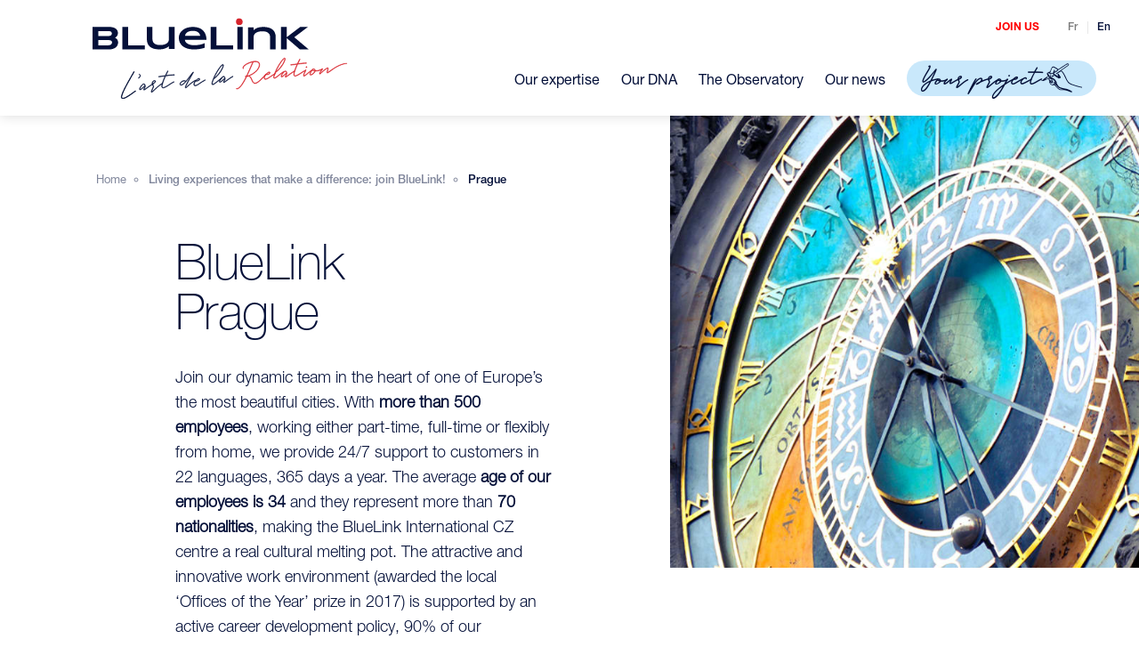

--- FILE ---
content_type: text/html; charset=UTF-8
request_url: https://www.bluelinkservices.com/en/prague
body_size: 18453
content:
<!doctype html>
<html lang="en">
<head>
    <script id="Cookiebot" src="https://consent.cookiebot.com/uc.js" data-cbid="4570df34-cf9f-4965-b8b9-70cec301beba" data-blockingmode="manual" type="text/javascript"></script>
    <script>
      var waitForTrackerCount = 0;
      function matomoWaitForTracker() {
        if (typeof _paq === 'undefined' || typeof Cookiebot === 'undefined') {
          if (waitForTrackerCount < 40) {
            setTimeout(matomoWaitForTracker, 250);
            waitForTrackerCount++;
            return;
          }
        } else {
          window.addEventListener('CookiebotOnAccept', function (e) {
              consentSet();
          });
          window.addEventListener('CookiebotOnDecline', function (e) {
              consentSet();
          })
        }
      }
      function consentSet() {
        if (Cookiebot.consent.statistics) {
          _paq.push(['setCookieConsentGiven']);
          _paq.push(['setConsentGiven']);
        } else {
          _paq.push(['forgetCookieConsentGiven']);
          _paq.push(['forgetConsentGiven']);
        }
      }
      document.addEventListener('DOMContentLoaded', matomoWaitForTracker());
    </script>

    <meta charset="UTF-8">
    <meta name="viewport" content="width=device-width, initial-scale=1.0, minimum-scale=1.0">
            <title>BlueLink Prague Customer Relations Centre</title>
<meta name="description"
      content="Discover the BlueLink International CZ centre, and find all our job offers in customer relations.">
<link rel="canonical" href="https://www.bluelinkservices.com/prague"/>

    <meta property="og:title" content="Prague" />
    <meta property="og:description" content="Join our dynamic team in the heart of one of Europe’s the most beautiful cities. With more than 500 employees, working either part-time, full-time or flexibly from home, we provide 24/7 support to customers in 22 languages, 365 days a year. The average age of our employees is 34 and they represent more than 70 nationalities, making the BlueLink International CZ centre a real cultural melting pot. The attractive and innovative work environment (awarded the local ‘Offices of the Year’ prize in 2017) is supported by an active career development policy, 90% of our managers are promoted internally. Our Czech centre offers a broad range of opportunities to people who like to work in a young and eclectic environment, such as recreational activities, a friendly atmosphere, cultural diversity and more." />
    <meta property="og:url" content="https://www.bluelinkservices.com/en/prague" />
    
    <meta property="og:type" content="website" />
        <meta property="og:image" content="https://res.cloudinary.com/drfuttoba/image/upload/c_fill,h_630,q_70,w_1200/Demo/People/his-hers-pool-floats_4460x4460.jpg" />
    <meta property="og:image:type" content="image/jpeg" />
    <meta property="og:image:width" content="1200" />
    <meta property="og:image:height" content="630" />
    <meta property="og:image:alt" content="" />
<meta property="og:site_name" content="Bluelink" />

<meta name="twitter:card" content="summary" />
<meta name="twitter:title" content="Prague" />
<meta name="twitter:description" content="Join our dynamic team in the heart of one of Europe’s the most beautiful cities. With more than 500 employees, working either part-time, full-time or flexibly from home, we provide 24/7 support to customers in 22 languages, 365 days a year. The average age of our employees is 34 and they represent more than 70 nationalities, making the BlueLink International CZ centre a real cultural melting pot. The attractive and innovative work environment (awarded the local ‘Offices of the Year’ prize in 2017) is supported by an active career development policy, 90% of our managers are promoted internally. Our Czech centre offers a broad range of opportunities to people who like to work in a young and eclectic environment, such as recreational activities, a friendly atmosphere, cultural diversity and more."/>

    <meta name="twitter:image:src" content="https://res.cloudinary.com/drfuttoba/image/upload/c_fill,h_630,q_70,w_1200/Demo/People/his-hers-pool-floats_4460x4460.jpg" />
                <link rel="stylesheet" href="/static/build/styles-app.4dbade60619936c1e9d5.css">

                  <link rel="stylesheet" href="/static/build/styles-implantation.1d81a5a94fbc79f60db7.css">
            
    <!-- Matomo -->
    <script>
      var _paq = window._paq = window._paq || [];

      /* tracker methods like "setCustomDimension" should be called before "trackPageView" */
      _paq.push(['requireCookieConsent']);
      _paq.push(['trackPageView']);
      _paq.push(['enableLinkTracking']);

      (function() {
        var u="https://bluelink.matomo.cloud/";
        _paq.push(['setTrackerUrl', u+'matomo.php']);
        _paq.push(['setSiteId', '1']);
        var d=document, g=d.createElement('script'), s=d.getElementsByTagName('script')[0];
        g.async=true; g.src='//cdn.matomo.cloud/bluelink.matomo.cloud/matomo.js'; s.parentNode.insertBefore(g,s);
      })();
    </script>
    <!-- End Matomo Code -->

            <!-- [1] -->
    <link rel="preconnect" href="https://fonts.gstatic.com" crossorigin/>

    <!-- [2] -->
    <link rel="preload" as="style" href="https://fonts.googleapis.com/css2?family=Roboto:ital,wght@0,400;0,700;1,400;1,700&display=swap"/>

    <!-- [3] -->
    <link rel="stylesheet" href="https://fonts.googleapis.com/css2?family=Roboto:ital,wght@0,400;0,700;1,400;1,700&display=swap" media="print" onload="this.media='all'"/>

    <!-- [4] -->
    <noscript>
      <link rel="stylesheet" href="https://fonts.googleapis.com/css2?family=Roboto:ital,wght@0,400;0,700;1,400;1,700&display=swap"/>
    </noscript>

    <link rel="apple-touch-icon" sizes="180x180" href="/apple-touch-icon.png">
    <link rel="icon" type="image/png" sizes="32x32" href="/favicon-32x32.png">
    <link rel="icon" type="image/png" sizes="16x16" href="/favicon-16x16.png">
    <link rel="manifest" href="/site.webmanifest">

    <script>
      (function(d){
         var s = d.createElement("script");
         /* uncomment the following line to override default position*/
         s.setAttribute("data-position", 3);
         /* uncomment the following line to override default size (values: small, large)*/
         /* s.setAttribute("data-size", "large");*/
         /* uncomment the following line to override default language (e.g., fr, de, es, he, nl, etc.)*/
         s.setAttribute("data-language", 'en');
         /* uncomment the following line to override color set via widget (e.g., #053f67)*/
         s.setAttribute("data-color", "#041039");
         /* uncomment the following line to override type set via widget (1=person, 2=chair, 3=eye, 4=text)*/
         /* s.setAttribute("data-type", "1");*/
         /* s.setAttribute("data-statement_text:", "Our Accessibility Statement");*/
         /* s.setAttribute("data-statement_url", "http://www.example.com/accessibility";*/
         /* uncomment the following line to override support on mobile devices*/
         /* s.setAttribute("data-mobile", true);*/
         /* uncomment the following line to set custom trigger action for accessibility menu*/
         /* s.setAttribute("data-trigger", "triggerId")*/
         s.setAttribute("data-account", "QoU58CP163");
         s.setAttribute("src", "https://cdn.userway.org/widget.js");
         (d.body || d.head).appendChild(s);})(document)
    </script>
    <noscript>
      Please ensure Javascript is enabled for purposes of 
      <a href="https://userway.org">website accessibility</a>
    </noscript>
</head>



  
<body class="preload font-body theme-white" data-route="prague" js-full-height-mobile>
  <div class="sr-only" js-inline-svg="{ url: '/static/build/sprite.svg' }" aria-hidden="true"></div>
  
  <!-- !important leave app div -->
  <div id="app" class="app" js-scroll-animations> 
    <!-- custom content for each project -->
    <header class="app-header fixed top-0 inset-x-0 z-12 " js-header>
    <div class="fluid-grid flex h-full">
        <div class="flex justify-between items-center h-full app-header__inner">

            <!-- Logo -->
            <a href="/en" onclick="_paq.push(['trackEvent', 'header', 'logo', 'logo-bluelink']);" class="logo inline-block" title="logo Bluelink">
                <img                      src="/assets/front/logo.svg"
                     alt="Bluelink - the art of relationship"/>
                            </a>

            <div class="navigation flex flex-col h-full pt-6">
                <div class="nav-secondary flex flex-no-wrap items-center justify-end w-full">
                    <a class="hidden lg:inline-block font-weight-bold text-red uppercase mr-8"
                       href="/en/join-us" onclick="_paq.push(['trackEvent', 'header', 'recrutement', 'Nous rejoindre']);">Join us</a>
                                                           
 <ul class="header__languages list-none list flex items-center">
                                                                                                                    <li class="relative"><a onclick="_paq.push(['trackEvent', 'header', 'langue', 'fr']);" href="/en/prague">fr</a></li>
                                                                                                                <li class="relative"><span>en</span></li>
                                                                        </ul>
                    <button class="burger block lg:hidden ml-4" js-burger>
                        <span class="burger__line"></span>
                        <span class="sr-only">Menu</span>
                    </button>
                </div>

                <nav class="nav-primary lg:flex" role="navigation" aria-label="Primary menu">
    <div class="nav-primary__inner lg:flex flex-no-wrap justify-end">
        <ul class="list-none list lg:flex items-center">
                        
            <li class="nav-primary__item-wrap">
                                <a class="nav-primary__item" js-header-toggle-panel  target="_self" href="/en/our-expertises">
                    <span>Our expertise</span>
                    <svg width="16" height="16" class="icon icon--night-blue lg:hidden">
                        <use href="#icon-chevron-right" xlink:href="#icon-chevron-right"></use>
                    </svg>
                </a>
                                                                        <div class="header-panel" js-header-panel>
                        <div class="header-panel-inner">
                            <div class="relative overflow-hidden">
                                <div class="fluid-grid relative lg:py-16">
                                                                        <button class="bt-back flex lg:hidden items-center mb-10" js-header-back-panel>
                                        <svg width="16" height="16" class="icon">
                                            <use href="#icon-chevron-left" xlink:href="#icon-chevron-left"></use>
                                        </svg>
                                        <span class="bt-back-label uppercase font-bold">Our expertise</span>
                                    </button>
                                    
                                                                        <ul>
                                                                                                                                                            
                                        <li >
                                            <a target="_self" href="/en/our-expertises" class="cta cta--arrowed cta--night-blue">
                                                Your challenges

                                                                                                <svg width="16" height="16" class="icon ml-2">
                                                    <use href="#icon-arrow-right" xlink:href="#icon-arrow-right"></use>
                                                </svg>
                                                                                            </a>
                                            
                                                                                        <div js-slider="{options: { slidesPerView: 1.3, spaceBetween: 19, breakpoints: { 768: { slidesPerView: 3, spaceBetween: 40 }, 1024: { slidesPerView: 5, spaceBetween: 40 }} }}">
                                                <div class="swiper-container slider relative mt-6 pb-10" js-slider-el>
                                                    <div class="swiper-wrapper">
                                                                                                                                                                                                                                        <div class="swiper-slide">
                                                                <div class="push text-night-blue push--expertise w-full h-full flex flex-col justify-between ">
    <div>
        <img class="mb-2 push--expertise-img" src="//res.cloudinary.com/drfuttoba/image/upload/f_auto%2Cq_auto%2Cc_fill%2Cw_594%2Ch_594/noah-buscher-M19QtooXPKs-unsplash_mjunsf.jpg" alt="" />
                                <div class="push--expertise__title">Outsource</div>
                            <div class="push--expertise__description mt-2"><p>my customer relations to reflect my brand image, even from a distance</p></div>
    </div>
    <a href="/en/our-expertises/outsource" class="cta-link text-night-blue  flex items-center mt-5 whitespace-nowrap">Discover our offer</a>
</div>                                                            </div>
                                                                                                                                                                                <div class="swiper-slide">
                                                                <div class="push text-night-blue push--expertise w-full h-full flex flex-col justify-between ">
    <div>
        <img class="mb-2 push--expertise-img" src="//res.cloudinary.com/drfuttoba/image/upload/f_auto%2Cq_auto%2Cc_fill%2Cw_594%2Ch_594/mohammad-reza-razmpour-4_vcA9D6CWE-unsplash_qadf4w.jpg" alt="" />
                                <div class="push--expertise__title">Optimise</div>
                            <div class="push--expertise__description mt-2"><p>my customer relations to strive for service excellence</p></div>
    </div>
    <a href="/en/our-expertises/optimise" class="cta-link text-night-blue  flex items-center mt-5 whitespace-nowrap">Discover our offer</a>
</div>                                                            </div>
                                                                                                                                                                                <div class="swiper-slide">
                                                                <div class="push text-night-blue push--expertise w-full h-full flex flex-col justify-between ">
    <div>
        <img class="mb-2 push--expertise-img" src="//res.cloudinary.com/drfuttoba/image/upload/f_auto%2Cq_auto%2Cc_fill%2Cw_594%2Ch_594/inga-gezalian-Wnler_kasvc-unsplash_wyrbgm.jpg" alt="" />
                                <div class="push--expertise__title">Innovate</div>
                            <div class="push--expertise__description mt-2"><p>in my customer relations to explore new horizons</p></div>
    </div>
    <a href="/en/our-expertises/innovate" class="cta-link text-night-blue  flex items-center mt-5 whitespace-nowrap">Discover our offer</a>
</div>                                                            </div>
                                                                                                                                                                                <div class="swiper-slide">
                                                                <div class="push text-night-blue push--expertise w-full h-full flex flex-col justify-between ">
    <div>
        <img class="mb-2 push--expertise-img" src="//res.cloudinary.com/drfuttoba/image/upload/f_auto%2Cq_auto%2Cc_fill%2Cw_594%2Ch_594/vince-fleming-Vmr8bGURExo-unsplash_putkmz.jpg" alt="" />
                                <div class="push--expertise__title">Know</div>
                            <div class="push--expertise__description mt-2"><p>my customers to understand them from every angle</p></div>
    </div>
    <a href="/en/our-expertises/know" class="cta-link text-night-blue  flex items-center mt-5 whitespace-nowrap">Discover our offer</a>
</div>                                                            </div>
                                                                                                                                                                                <div class="swiper-slide">
                                                                <div class="push text-night-blue push--expertise w-full h-full flex flex-col justify-between ">
    <div>
        <img class="mb-2 push--expertise-img" src="//res.cloudinary.com/drfuttoba/image/upload/f_auto%2Cq_auto%2Cc_fill%2Cw_594%2Ch_594/pexels-cottonbro-studio-4887392_hujale.jpg" alt="" />
                                <div class="push--expertise__title">Train</div>
                            <div class="push--expertise__description mt-2"><p>my teams to cultivate excellence in relationships</p></div>
    </div>
    <a href="/en/nos-expertises/train" class="cta-link text-night-blue  flex items-center mt-5 whitespace-nowrap">Discover our offer</a>
</div>                                                            </div>
                                                                                                            </div>
                                                </div>
                                            </div>
                                                                                    </li>
                                                                                                                                                            
                                        <li class="mt-8">
                                            <a target="_self" href="/en/our-references" class="cta cta--arrowed cta--night-blue">
                                                Our references

                                                                                                <svg width="16" height="16" class="icon ml-2">
                                                    <use href="#icon-arrow-right" xlink:href="#icon-arrow-right"></use>
                                                </svg>
                                                                                            </a>
                                            
                                                                                    </li>
                                                                                                                                                            
                                        <li class="mt-8">
                                            <a target="_self" href="/en/business-cases" class="cta cta--arrowed cta--night-blue">
                                                Our business cases

                                                                                                <svg width="16" height="16" class="icon ml-2">
                                                    <use href="#icon-arrow-right" xlink:href="#icon-arrow-right"></use>
                                                </svg>
                                                                                            </a>
                                            
                                                                                    </li>
                                                                        </ul>
                                </div>
                            </div>
                        </div>
                    </dv>
                            </li>
                        
            <li class="nav-primary__item-wrap">
                                <span class="nav-primary__item nav-primary__span" js-header-toggle-panel>
                    <span>Our DNA</span>
                    <svg width="16" height="16" class="icon icon--night-blue lg:hidden">
                        <use href="#icon-chevron-right" xlink:href="#icon-chevron-right"></use>
                    </svg>
                </span>
                                                                        <div class="header-panel" js-header-panel>
                        <div class="header-panel-inner">
                            <div class="relative overflow-hidden">
                                <div class="fluid-grid relative lg:py-16">
                                                                        <button class="bt-back flex lg:hidden items-center mb-10" js-header-back-panel>
                                        <svg width="16" height="16" class="icon">
                                            <use href="#icon-chevron-left" xlink:href="#icon-chevron-left"></use>
                                        </svg>
                                        <span class="bt-back-label uppercase font-bold">Our DNA</span>
                                    </button>
                                    
                                                                        <ul>
                                                                                                                                                            
                                        <li >
                                            <a target="_self" href="/en/bluelink-the-art-of-customer-relations-since-1992" class="cta cta--arrowed cta--night-blue">
                                                BlueLink, the art of customer relations since 1992

                                                                                                <svg width="16" height="16" class="icon ml-2">
                                                    <use href="#icon-arrow-right" xlink:href="#icon-arrow-right"></use>
                                                </svg>
                                                                                            </a>
                                            
                                                                                    </li>
                                                                                                                                                            
                                        <li class="mt-4">
                                            <a target="_self" href="/en/a-heritage-of-excellence" class="cta cta--arrowed cta--night-blue">
                                                A heritage of excellence

                                                                                                <svg width="16" height="16" class="icon ml-2">
                                                    <use href="#icon-arrow-right" xlink:href="#icon-arrow-right"></use>
                                                </svg>
                                                                                            </a>
                                            
                                                                                    </li>
                                                                                                                                                            
                                        <li class="mt-4">
                                            <a target="_self" href="/en/our-experts-around-the-world" class="cta cta--arrowed cta--night-blue">
                                                BlueLink around the world

                                                                                                <svg width="16" height="16" class="icon ml-2">
                                                    <use href="#icon-arrow-right" xlink:href="#icon-arrow-right"></use>
                                                </svg>
                                                                                            </a>
                                            
                                                                                    </li>
                                                                                                                                                            
                                        <li class="mt-4">
                                            <a target="_self" href="/en/a-committed-and-responsible-group" class="cta cta--arrowed cta--night-blue">
                                                A committed and responsible group

                                                                                                <svg width="16" height="16" class="icon ml-2">
                                                    <use href="#icon-arrow-right" xlink:href="#icon-arrow-right"></use>
                                                </svg>
                                                                                            </a>
                                            
                                                                                    </li>
                                                                        </ul>
                                </div>
                            </div>
                        </div>
                    </dv>
                            </li>
                        
            <li class="nav-primary__item-wrap">
                                <a class="nav-primary__item"   target="_self" href="/en/the-observatory">
                    <span>The Observatory</span>
                    <svg width="16" height="16" class="icon icon--night-blue lg:hidden">
                        <use href="#icon-chevron-right" xlink:href="#icon-chevron-right"></use>
                    </svg>
                </a>
                                            </li>
                        
            <li class="nav-primary__item-wrap">
                                <a class="nav-primary__item"   target="_self" href="/en/our-news">
                    <span>Our news</span>
                    <svg width="16" height="16" class="icon icon--night-blue lg:hidden">
                        <use href="#icon-chevron-right" xlink:href="#icon-chevron-right"></use>
                    </svg>
                </a>
                                            </li>
                        <li class="relative lg:hidden mb-12 px-8">
                <a class="uppercase text-sm text-red font-bold" href="/en/join-us">Join us</a>
            </li>
        </ul>

                <div class="lg:self-center relative xl:mr-4">
            <a href="/en/contact-us" class="header-button flex justify-center items-center">
                <span>Your project</span>
                <svg width="46" height="33" class="icon-hand">
                    <use href="#icon-hand" xlink:href="#icon-hand"></use>
                </svg>
            </a>
        </div>
    </div>
</nav>
            </div>
        </div>
    </div>
    <div id="form-qualification-modal" class="form-qualification-modal modal is-hidden" js-modal>
    <div class="form-qualification-modal__wrapper">
        <div class="relative max-width mx-auto">

            <div class="form-qualification-modal__ui mt-6 lg:mt-0">
                <a href="/" class="logo inline-block" title="logo Bluelink">
                    <img src="/assets/front/logo.svg" alt="Bluelink - l'art de la relation"/>
                </a>
                <button type="button" class="modal__close-button form-qualification-modal__close" js-modal-close>
                    <svg width="64" height="48" class="icon icon--night-blue">
                        <use href="#icon-close-modal" xlink:href="#icon-close-modal"></use>
                    </svg>
                </button>
            </div>

            <div class="fluid-grid">
                                <div class="row">
                    <div class="col-12 lg-col-10 lg-col-offset-1"
                         js-slider="{options: { speed: 700, slidesPerView: 1, spaceBetween: '100%', allowTouchMove: false, centeredSlides: true, autoHeight: true}}">
                        <form class="swiper-container slider relative" js-slider-el
                              js-form-validation="{isCustomSubmit: true}" js-form-qualification
                              js-form="{type: 'qualif', route: '/en/ajax/qualification-form', onSuccess: {goTo: 'nextSlide'}}">
                            <div class="swiper-wrapper">

                                <div class="swiper-slide slide-qualification-form" js-simplebar="{screens: {min: 'xl'}}"
                                     js-choices-wrapper>
                                    <div>
                                        <div class="uppercase text-center text-red font-weight-medium text-base leading-5 tracking-wider">Let&#039;s qualify your needs together</div>
                                        <div class="counter text-center mt-10 lg:mt-12">1/5</div>
                                        <div class="title title-form font-weight-thin text-night-blue text-center mt-2">What is the nature of your project/need?</div>
                                        <div class="choices flex flex-col lg:flex-row justify-center items-center mt-8"
                                             role="radiogroup" aria-labelledby="needs-radios-label" js-choices>
                                            <label class="custom-choice w-full lg:min-w-1/4" data-index="0"
                                                   js-choices-choice>
                                                <input onclick="_paq.push(['trackEvent', 'contact', 'formulaire-etape-1', 'Gestion de la relation client']);"
                                                       type="radio" title="Customer Relationship Management"
                                                       name="qualification_form[type]"
                                                       value="Customer Relationship Management"
                                                       js-form-validation-field data-validation-type="radio"/>
                                                <span class="custom-choice__label">Customer Relationship Management</span>
                                            </label>
                                            <label class="custom-choice w-full lg:min-w-1/4" data-index="1"
                                                   js-choices-choice>
                                                <input onclick="_paq.push(['trackEvent', 'contact', 'formulaire-etape-1', 'Conseil']);"
                                                       type="radio" title="Consulting"
                                                       name="qualification_form[type]"
                                                       value="Consulting"
                                                       js-form-validation-field data-validation-type="radio"/>
                                                <span class="custom-choice__label">Consulting</span>
                                            </label>
                                            <label class="custom-choice w-full lg:min-w-1/4" data-index="1"
                                                   js-choices-choice>
                                                <input onclick="_paq.push(['trackEvent', 'contact', 'formulaire-etape-1', 'Formation']);"
                                                       type="radio" title="Training"
                                                       name="qualification_form[type]"
                                                       value="Training"
                                                       js-form-validation-field data-validation-type="radio"/>
                                                <span class="custom-choice__label">Training</span>
                                            </label>
                                        </div>
                                    </div>
                                    <div class="form-qualification-modal__nav flex justify-center items-center mt-8 md:mt-28 light">
                                        <button onclick="_paq.push(['trackEvent', 'contact', 'formulaire-etape-1', 'Valider mon choix']);"
                                                class="button button--red button--rounded flex items-center"
                                                type="button" disabled js-choices-submit js-form-qualification-next>
                                            <span class="shrink-0 font-weight-medium ">Next</span>
                                            <svg width="16" height="16"
                                                 class="icon icon--white icon-arrow-right ml-2 shrink-0">
                                                <use href="#icon-arrow-right" xlink:href="#icon-arrow-right"></use>
                                            </svg>
                                        </button>
                                    </div>
                                </div>

                                <div class="swiper-slide slide-qualification-form" js-simplebar="{screens: {min: 'xl'}}"
                                     js-choices-wrapper>
                                    <div>
                                        <div class="uppercase text-center text-red font-weight-medium text-base leading-5 tracking-wider">Let&#039;s qualify your needs together</div>
                                        <div class="counter text-center mt-10 lg:mt-12">2/5</div>
                                        <div class="title title-form font-weight-thin text-night-blue text-center mt-2">How soon would you like to implement your project?</div>
                                        <div class="choices--step-2 flex flex-col lg:flex-row justify-center items-center mt-8"
                                             role="radiogroup" aria-labelledby="needs-radios-label" js-choices>
                                            <label class="custom-choice w-full lg:min-w-1/4 overflow-hidden"
                                                   data-index="0" js-choices-choice>
                                                <input onclick="_paq.push(['trackEvent', 'contact', 'formulaire-etape-2', 'Inférieur à 3 mois']);"
                                                       type="radio" title="Customer Relationship Management"
                                                       name="qualification_form[deadline]"
                                                       value="Less than 3 months"
                                                       js-form-validation-field data-validation-type="radio"/>
                                                <span class="custom-choice__label">Less than 3 months</span>
                                            </label>
                                            <label class="custom-choice w-full lg:min-w-1/4" data-index="1"
                                                   js-choices-choice>
                                                <input onclick="_paq.push(['trackEvent', 'contact', 'formulaire-etape-2', 'Supérieur à 3 mois']);"
                                                       type="radio" title="Consulting"
                                                       name="qualification_form[deadline]"
                                                       value="More than 3 months"
                                                       js-form-validation-field data-validation-type="radio"/>
                                                <span class="custom-choice__label">More than 3 months</span>
                                            </label>
                                        </div>
                                    </div>
                                    <div class="form-qualification-modal__nav flex justify-center items-center mt-8 md:mt-28 light">
                                        <button onclick="_paq.push(['trackEvent', 'contact', 'formulaire-etape-2', 'Revenir en arrière']);"
                                                class="cta-link cta-link--red flex items-center text-night-blue"
                                                type="button"
                                                js-form-qualification-prev>Go backwards</button>
                                        <button onclick="_paq.push(['trackEvent', 'contact', 'formulaire-etape-2', 'Suite']);"
                                                class="button button--red button--rounded flex items-center"
                                                type="button" disabled js-choices-submit js-form-qualification-next>
                                            <span class="shrink-0 font-weight-medium ">Next</span>
                                            <svg width="16" height="16"
                                                 class="icon icon--white icon-arrow-right ml-2 shrink-0">
                                                <use href="#icon-arrow-right" xlink:href="#icon-arrow-right"></use>
                                            </svg>
                                        </button>
                                    </div>
                                </div>

                                <div class="swiper-slide slide-qualification-form" js-simplebar="{screens: {min: 'xl'}}"
                                     js-choices-wrapper>
                                    <div>
                                        <div class="uppercase text-center text-red font-weight-medium text-base leading-5 tracking-wider">Let&#039;s qualify your needs together</div>
                                        <div class="counter text-center mt-10 lg:mt-12">3/5</div>
                                        <div class="title title-form font-weight-thin text-night-blue text-center mt-2">Does your request concern an existing activity?</div>
                                        <div class="choices flex flex-col lg:flex-row justify-center items-center mt-8"
                                             role="radiogroup" aria-labelledby="needs-radios-label" js-choices>
                                            <label class="custom-choice w-full lg:min-w-1/4" data-index="0"
                                                   js-choices-choice>
                                                <input onclick="_paq.push(['trackEvent', 'contact', 'formulaire-etape-3', 'Oui']);"
                                                       type="radio" title="Customer Relationship Management"
                                                       name="qualification_form[isExisted]" value="true"
                                                       js-form-validation-field data-validation-type="radio"/>
                                                <span class="custom-choice__label">Yes</span>
                                            </label>
                                            <label class="custom-choice w-full lg:min-w-1/4" data-index="1"
                                                   js-choices-choice>
                                                <input onclick="_paq.push(['trackEvent', 'contact', 'formulaire-etape-3', 'Non']);"
                                                       type="radio" title="Consulting"
                                                       name="qualification_form[isExisted]" value="false"
                                                       js-form-validation-field data-validation-type="radio"/>
                                                <span class="custom-choice__label">No</span>
                                            </label>
                                        </div>
                                    </div>
                                    <div class="form-qualification-modal__nav flex justify-center items-center mt-8 md:mt-28 light">
                                        <button onclick="_paq.push(['trackEvent', 'contact', 'formulaire-etape-3', 'Revenir en arrière']);"
                                                class="cta-link cta-link--red flex items-center text-night-blue"
                                                type="button"
                                                js-form-qualification-prev>Go backwards</button>
                                        <button onclick="_paq.push(['trackEvent', 'contact', 'formulaire-etape-3', 'Suite']);"
                                                class="button button--red button--rounded flex items-center"
                                                type="button" disabled js-choices-submit js-form-qualification-next>
                                            <span class="shrink-0 font-weight-medium ">Next</span>
                                            <svg width="16" height="16"
                                                 class="icon icon--white icon-arrow-right ml-2 shrink-0">
                                                <use href="#icon-arrow-right" xlink:href="#icon-arrow-right"></use>
                                            </svg>
                                        </button>
                                    </div>
                                </div>

                                <div class="swiper-slide slide-qualification-form" js-simplebar="{screens: {min: 'xl'}}"
                                     js-choices-wrapper>
                                    <div>
                                        <div class="uppercase text-center text-red font-weight-medium text-base leading-5 tracking-wider">Let&#039;s qualify your needs together</div>
                                        <div class="counter text-center mt-10 lg:mt-12">4/5</div>
                                        <div class="title title-form font-weight-thin text-night-blue text-center mt-2">Is there anything else you would like to add?</div>
                                        <div class="choices flex flex-col lg:flex-row justify-center items-center mt-8"
                                             role="radiogroup" aria-labelledby="needs-radios-label" js-choices>
                                            <label class="custom-choice w-full lg:min-w-1/4" data-index="0"
                                                   js-choices-choice='{"target": "#hidden-textarea", "action": "enable", "formTarget": ".textarea"}'>
                                                <input onclick="_paq.push(['trackEvent', 'contact', 'formulaire-etape-4', 'Oui']);"
                                                       type="radio" title="Customer Relationship Management"
                                                       name="choice4" value="true"/>
                                                <span class="custom-choice__label">Yes</span>
                                            </label>
                                            <label class="custom-choice w-full lg:min-w-1/4" data-index="1"
                                                   js-choices-choice='{"target": "#hidden-textarea", "action": "disable", "formTarget": ".textarea"}'>
                                                <input onclick="_paq.push(['trackEvent', 'contact', 'formulaire-etape-4', 'Non']);"
                                                       type="radio" title="Consulting"
                                                       name="choice4" value="false"/>
                                                <span class="custom-choice__label">No</span>
                                            </label>
                                        </div>
                                        <div class="textfield overflow-hidden mt-10" id="hidden-textarea">
                                            <textarea cols="30" rows="10" name="qualification_form[moreInformation]"
                                                      class="textarea text-input text-input--night-blue text-input--border--night-blue w-full p-8"
                                                      placeholder="What do you want to specify?"
                                                      js-form-validation-field></textarea>
                                        </div>
                                    </div>
                                    <div class="form-qualification-modal__nav flex justify-center items-center mt-8 md:mt-28 light">
                                        <button onclick="_paq.push(['trackEvent', 'contact', 'formulaire-etape-4', 'Revenir en arrière']);"
                                                class="cta-link cta-link--red flex items-center text-night-blue"
                                                type="button"
                                                js-form-qualification-prev>Go backwards</button>
                                        <button onclick="_paq.push(['trackEvent', 'contact', 'formulaire-etape-4', 'Suite']);"
                                                class="button button--red button--rounded flex items-center"
                                                type="button" disabled js-choices-submit js-form-qualification-next>
                                            <span class="shrink-0 font-weight-medium ">Next</span>
                                            <svg width="16" height="16"
                                                 class="icon icon--white icon-arrow-right ml-2 shrink-0">
                                                <use href="#icon-arrow-right" xlink:href="#icon-arrow-right"></use>
                                            </svg>
                                        </button>
                                    </div>
                                </div>

                                <div class="swiper-slide slide-qualification-form"
                                     js-simplebar="{screens: {min: 'xl'}}">
                                    <div>
                                        <div class="uppercase text-center text-red font-weight-medium text-base leading-5 tracking-wider">It&#039;s almost over!</div>
                                        <div class="counter text-center mt-10 lg:mt-12">5/5</div>
                                        <div class="title title-form font-weight-thin text-night-blue text-center mt-2">Please fill in this form</div>
                                        <div class="form-final mt-8 lg:mt-10 lg:py-12">
                                            <div class="w-full text-red font-weight-medium text-18 leading-5">You are</div>
                                            <div class="form__field-wrapper radios-wrapper flex flex-wrap"
                                                 js-form-validation-field-wrapper>
                                                <div class="custom-radio mr-6">
                                                    <input type="radio" id="qualification-gender-M"
                                                           title="Mr"
                                                           name="qualification_form[civility]"
                                                           value="Mr" required
                                                           js-form-validation-field data-validation-type="radio"/>
                                                    <label for="qualification-gender-M"
                                                           class="custom-radio__label">Mr</label>
                                                </div>
                                                <div class="custom-radio mr-6">
                                                    <input type="radio" id="qualification-qualification-gender-Mme"
                                                           title="Mrs"
                                                           name="qualification_form[civility]"
                                                           value="Mrs" required
                                                           js-form-validation-field data-validation-type="radio"/>
                                                    <label for="qualification-qualification-gender-Mme"
                                                           class="custom-radio__label">Mrs</label>
                                                </div>
                                                <div class="custom-radio">
                                                    <input type="radio" id="qualification-gender-neutral"
                                                           title="non-gendered"
                                                           name="qualification_form[civility]"
                                                           value="non-gendered" required
                                                           js-form-validation-field data-validation-type="radio"/>
                                                    <label for="qualification-gender-neutral"
                                                           class="custom-radio__label">non-gendered</label>
                                                </div>
                                            </div>
                                            <div class="cols flex flex-col lg:flex-row justify-between">
                                                <div class="form__field-wrapper relative flex-grow"
                                                     js-form-validation-field-wrapper>
                                                    <input class="text-input text-input--night-blue text-input--border--night-blue text-input--bg--sky-blue w-full"
                                                           id="qualification_form[lastName]" type="text"
                                                           name="qualification_form[lastName]"
                                                           placeholder="Your lastname" required
                                                           js-form-validation-field/>
                                                    <label class="font-weight-light"
                                                           for="qualification_form[lastName]">Last name
                                                        *</label>
                                                </div>
                                                <div class="form__field-wrapper relative flex-grow"
                                                     js-form-validation-field-wrapper>
                                                    <input class="text-input text-input--night-blue text-input--border--night-blue text-input--bg--sky-blue w-full"
                                                           id="qualification_form[firstName]" type="text"
                                                           name="qualification_form[firstName]"
                                                           placeholder="Your firstname" required
                                                           js-form-validation-field/>
                                                    <label class="font-weight-light"
                                                           for="qualification_form[firstName]">First name
                                                        *</label>
                                                </div>
                                            </div>
                                            <div class="cols flex flex-col lg:flex-row justify-between">
                                                <div class="form__field-wrapper relative flex-grow"
                                                     js-form-validation-field-wrapper>
                                                    <input class="text-input text-input--night-blue text-input--border--night-blue text-input--bg--sky-blue w-full"
                                                           id="qualification_form[phone]" type="text"
                                                           name="qualification_form[phone]"
                                                           placeholder="Your phone number" required
                                                           js-form-validation-field/>
                                                    <label class="font-weight-light"
                                                           for="qualification_form[phone]">Phone
                                                        *</label>
                                                </div>
                                                <div class="form__field-wrapper relative flex-grow"
                                                     js-form-validation-field-wrapper>
                                                    <input class="text-input text-input--night-blue text-input--border--night-blue text-input--bg--sky-blue w-full"
                                                           id="qualification_form[email]" type="text"
                                                           name="qualification_form[email]"
                                                           placeholder="Your e-mail address" required
                                                           js-form-validation-field data-validation-type="email"/>
                                                    <label class="font-weight-light"
                                                           for="qualification_form[email]">Email
                                                        *</label>
                                                </div>
                                            </div>
                                            <div class="cols flex flex-col lg:flex-row justify-between">
                                                <div class="form__field-wrapper relative flex-grow"
                                                     js-form-validation-field-wrapper>
                                                    <input class="text-input text-input--night-blue text-input--border--night-blue text-input--bg--sky-blue w-full"
                                                           id="qualification_form[company]" type="text"
                                                           name="qualification_form[company]"
                                                           placeholder="Your company" required
                                                           js-form-validation-field/>
                                                    <label class="font-weight-light"
                                                           for="qualification_form[company]">Company
                                                        *</label>
                                                </div>
                                                <div class="form__field-wrapper relative flex-grow"
                                                     js-form-validation-field-wrapper>
                                                    <input class="text-input text-input--night-blue text-input--border--night-blue text-input--bg--sky-blue w-full"
                                                           id="qualification_form[job]" type="text"
                                                           name="qualification_form[job]"
                                                           placeholder="Your job title" required
                                                           js-form-validation-field/>
                                                    <label class="font-weight-light"
                                                           for="qualification_form[job]">Job
                                                        *</label>
                                                </div>
                                            </div>
                                            <div class="mt-10">
                                                <span class="text-red font-weight-medium text-18 leading-5">Have you got a message for us?</span>
                                                <span class="text-red font-weight-light text-18 leading-5">(optional)</span>
                                            </div>
                                            <div class="form__field-wrapper relative" js-form-validation-field-wrapper>
                                                <textarea
                                                        class="textarea text-input text-input--night-blue text-input--border--night-blue text-input--bg--sky-blue w-full"
                                                        id="qualification_form[message]"
                                                        name="qualification_form[message]"
                                                        placeholder="Your message"
                                                        js-form-validation-field></textarea>
                                                <label class="font-weight-light"
                                                       for="qualification_form[message]">Message</label>
                                            </div>
                                            <div class="mt-6 text-night-blue text-14 font-weight-medium">
                                                *Mandatory fields</div>
                                            <div class="mt-8">
                                                <div class="custom-checkbox custom-checkbox--S custom-checkbox--night-blue">
                                                    <span class="sr-only">By sending this form you agree that the information collected by BlueLink via this form will be processed by computer and sent to duly authorized persons in the communication, marketing and development departments to be used for statistical purposes and commercial prospecting. This data will be kept for a maximum of 3 years from the date of your last contact. In accordance with the General Data Protection Regulation, you can access your data, rectify it, request its deletion or exercise your right to limit the processing of your data at the following address: dpo@bluelinkservices.com</span>
                                                    <input type="checkbox" id="qualification_form[rgpd-conscent]"
                                                           name="qualification_form[rgpd-conscent]" required
                                                           js-form-validation-field data-validation-type="checkbox"/>
                                                    <label for="qualification_form[rgpd-conscent]"
                                                           class="custom-checkbox__label font-weight-light">
                                                        <p>By sending this form you agree that the information collected by BlueLink via this form will be processed by computer and sent to duly authorized persons in the communication, marketing and development departments to be used for statistical purposes and commercial prospecting.</p>
                                                        <div class="accordion mt-3" js-toggle-content>
                                                            <button js-toggle-content-button aria-hidden="true"
                                                                    class="accordion__toggle-single accordion__toggle-single--rgpd flex items-center font-weight-medium"
                                                                    type="button">
                                                                <svg width="11" height="6" viewbox="0 0 11 6"
                                                                     class="mr-2 icon-white">
                                                                    <use href="#icon-arrow-down"
                                                                         xlink:href="#icon-arrow-down"></use>
                                                                </svg>
                                                                <span class="mt-1">See more</span>
                                                            </button>
                                                            <div class="accordion__content" js-toggle-content-content>
                                                                <div js-toggle-content-inner>
                                                                    <p>This data will be kept for a maximum of 3 years from the date of your last contact. In accordance with the General Data Protection Regulation, you can access your data, rectify it, request its deletion or exercise your right to limit the processing of your data at the following address: dpo@bluelinkservices.com</p>
                                                                </div>
                                                            </div>
                                                        </div>
                                                    </label>
                                                </div>
                                            </div>
                                            <div class="mt-8">
                                                                                                <button class="button button--red button--rounded flex items-center"
                                                        type="submit" js-form-submit>
                                                    <span class="shrink-0 font-weight-medium ">Send</span>
                                                    <svg width="16" height="16"
                                                         class="icon icon--white icon-arrow-right ml-2 shrink-0">
                                                        <use href="#icon-arrow-right"
                                                             xlink:href="#icon-arrow-right"></use>
                                                    </svg>
                                                </button>
                                            </div>
                                            <div class="mt-8" js-form-error-wrap></div>
                                        </div>
                                    </div>

                                    <div class="form-qualification-modal__nav flex justify-center items-center mt-12 light">
                                        <button onclick="_paq.push(['trackEvent', 'contact', 'formulaire-etape-5', 'Revenir en arrière']);"
                                                class="cta-link cta-link--red flex items-center text-night-blue"
                                                type="button"
                                                js-form-qualification-prev>Go backwards</button>
                                    </div>
                                </div>

                                <div class="swiper-slide slide-qualification-form"
                                     js-simplebar="{screens: {min: 'xl'}}">
                                    <div>
                                        <div class="uppercase text-red font-weight-medium text-base leading-5 tracking-wider">And here we are!</div>
                                        <div class="title title-form font-weight-thin text-night-blue lg:w-7/10 mt-6">We know a little more about you...</div>
                                        <p class="lg:w-1/2 mt-6 text-night-blue font-weight-light text-20">...and let&#039;s get to know each other soon! Keep an eye on your mailbox and see you soon!</p>
                                    </div>
                                                                    </div>

                            </div>
                        </form>
                    </div>
                </div>
            </div>

            <img src="/assets/front/shape-interview-besoin.svg" alt=""
                 class="deco absolute bottom-0 left-0 z-0 md:max-w-3/4">
        </div>
    </div>
</div></header>

    <div class="app-body relative">
            
    
<section class="hero hero-edito hero-edito--city">
    <div class="fluid-grid hero-edito__inner hero-edito__inner--night-blue">
        <div class="row">
            <div class="col-12 lg-col-7 xl-col-5 xl-col-offset-1 pb-8 md:pb-10">
                <div>
                    <section
        class="breadcrumb pt-10 md:pt-15">
                <ol class="list-none ">
                <li>
                    <a href="/en">Home</a>
                </li>
                                    <li>
                        <a href="/en/join-us"
                            class="font-weight-medium leading-none">Living experiences that make a difference: join BlueLink!</a>
                    </li>
                                <li class="is-active">
                    <span class="font-weight-medium leading-none">Prague</span>
                </li>
            </ol>
            
        <script type="application/ld+json">
    [{
    "@context": "https://schema.org",
    "@type": "BreadcrumbList",
    "itemListElement": [{
        "@type": "ListItem",
        "position": 1,
        "name": "Home",
        "item": "/en"
    },
                {
        "@type": "ListItem",
        "position": 2,
        "name": "Living experiences that make a difference: join BlueLink!",
        "item": "/en/join-us"
    },
        {
        "@type": "ListItem",
        "position": 3,
        "item":
        {
            "@id": "https://www.bluelinkservices.com/en/prague",
            "name": "Prague"
        }
    }
    ]


    </script>
</section>
                                        <h1 class="title title--with-alt font-weight-thin title--XL text-night-blue mt-14">BlueLink<br/>Prague</h1>
                                                                                        <div class="paragraph--L font-weight-light text-night-blue wysiwyg mt-6 md:mt-8"><p>Join our dynamic team in the heart of one of Europe’s the most beautiful cities. With <strong>more than 500 employees</strong>, working either part-time, full-time or flexibly from home, we provide 24/7 support to customers in 22 languages, 365 days a year. The average <strong>a</strong><strong>ge of our employees is 34</strong> and they represent more than <strong>70 nationalities</strong>, making the BlueLink International CZ centre a real cultural melting pot. The attractive and innovative work environment (awarded the local ‘Offices of the Year’ prize in 2017) is supported by an active career development policy, 90% of our managers are promoted internally. Our Czech centre offers a broad range of opportunities to people who like to work in a <strong>young and eclectic environment</strong>, such as recreational activities, a friendly atmosphere, cultural diversity and more.</p></div>
                                                            </div>
            </div>
            <div class="col-12 lg-col-5 lg-col-offset-7 relative ">
                <div class="hero-edito__pic-wrap">
                                        <picture>
                        <source media="(max-width: 420px)"
                                srcset="//res.cloudinary.com/drfuttoba/image/upload/fl_progressive%2Cf_auto%2Cc_fill%2Cq_auto%2Cw_356%2Ch_428/Centres/PRAGUE_kkdion.png 1x, //res.cloudinary.com/drfuttoba/image/upload/fl_progressive%2Cf_auto%2Cc_fill%2Cq_auto%2Cw_712%2Ch_856%2Cdpr_2/Centres/PRAGUE_kkdion.png 2x"/>
                        <source media="(max-width: 767px)"
                                srcset="//res.cloudinary.com/drfuttoba/image/upload/fl_progressive%2Cf_auto%2Cc_fill%2Cq_auto%2Cw_703%2Ch_843/Centres/PRAGUE_kkdion.png 1x, //res.cloudinary.com/drfuttoba/image/upload/fl_progressive%2Cf_auto%2Cc_fill%2Cq_auto%2Cw_1406%2Ch_1686%2Cdpr_2/Centres/PRAGUE_kkdion.png 2x"/>
                        <source media="(max-width: 1023px)"
                                srcset="//res.cloudinary.com/drfuttoba/image/upload/fl_progressive%2Cf_auto%2Cc_fill%2Cq_auto%2Cw_960%2Ch_1150/Centres/PRAGUE_kkdion.png 1x, //res.cloudinary.com/drfuttoba/image/upload/fl_progressive%2Cf_auto%2Cc_fill%2Cq_auto%2Cw_1920%2Ch_2300%2Cdpr_2/Centres/PRAGUE_kkdion.png 2x"/>
                        <source media="(max-width: 1279px)"
                                srcset="//res.cloudinary.com/drfuttoba/image/upload/fl_progressive%2Cf_auto%2Cc_fill%2Cq_auto%2Cw_570%2Ch_560/Centres/PRAGUE_kkdion.png 1x, //res.cloudinary.com/drfuttoba/image/upload/fl_progressive%2Cf_auto%2Cc_fill%2Cq_auto%2Cw_1140%2Ch_1120%2Cdpr_2/Centres/PRAGUE_kkdion.png 2x"/>
                        <source media="(min-width: 1280px)"
                                srcset="//res.cloudinary.com/drfuttoba/image/upload/fl_progressive%2Cf_auto%2Cc_fill%2Cq_auto%2Cw_660%2Ch_668/Centres/PRAGUE_kkdion.png 1x, //res.cloudinary.com/drfuttoba/image/upload/fl_progressive%2Cf_auto%2Cc_fill%2Cq_auto%2Cw_1320%2Ch_1336%2Cdpr_2/Centres/PRAGUE_kkdion.png 2x"/>
                        <img class="w-full" height="650" width="594"
                            src="//res.cloudinary.com/drfuttoba/image/upload/fl_progressive%2Cf_auto%2Cq_auto%2Cc_fill%2Cw_594%2Ch_650/Centres/PRAGUE_kkdion.png"
                            alt=""/>
                    </picture>
                                                        </div>
            </div>
                        <div class="col-8 lg-col-3 lg-col-offset-6 hero-edito--city-img z-2">
                <div class="hero-edito--city-img-wrapper">
                                    </div>
            </div>
                    </div>
    </div>
</section>    
    <div class="pt-20 md:pt-30 lg:pt-20 slices-wrapper">
            <div class="slice prizes slider-with-nav" js-scroll-animations-area="translateFadeIn">
    <div class="fluid-grid relative">
        <div class="row" js-slider="{options: { slidesPerView: 1.25, spaceBetween: 16, breakpoints: {768: {slidesPerView: 2, spaceBetween: 24}, 1280: {slidesPerView: 2.25, spaceBetween: 40}} }}">
            <div class="prizes__title col-9 lg-col-4 xl-col-3 flex flex-col justify-between items-start">
                <h2 class="title title--L font-weight-thin mb-6 md:mb-8 lg:mb-0 relative" js-scroll-animations-target>Prizes awarded</h2>

                <div class="swiper-navigation relative flex slider-with-nav__nav" js-slider-navigation js-scroll-animations-target>
                    <button class="swiper-button swiper-button-prev mr-8">
                        <span class="sr-only">prev</span>
                        <svg width="10" height="16" class="icon" aria-hidden="true">
                            <use href="#icon-chevron-left" xlink:href="#icon-chevron-left"></use>
                        </svg>
                    </button>
                    <button class="swiper-button swiper-button-next">
                        <span class="sr-only">next</span>
                        <svg width="10" height="16" class="icon" aria-hidden="true">
                            <use href="#icon-chevron-right" xlink:href="#icon-chevron-right"></use>
                        </svg>
                    </button>
                </div>
            </div>

            <div class="col-12 lg-col-8 xl-col-9">
                <div class="swiper-container" js-slider-el>
                    <div class="swiper-wrapper">
                                                    <div class="swiper-slide prizes__item font-weight-light" js-scroll-animations-target>
                                <div class="prizes__item-logo">
                                                                        <picture>
                                        <source media="(max-width: 767px)" data-srcset="//res.cloudinary.com/drfuttoba/image/upload/c_limit%2Cf_auto%2Cq_auto%2Cw_200%2Ch_32/pictos-reinsurance/shutterstock_2130827705_Converti_orqel4.png 1x, //res.cloudinary.com/drfuttoba/image/upload/c_limit%2Cf_auto%2Cq_auto%2Cw_200%2Ch_32%2Cdpr_2/pictos-reinsurance/shutterstock_2130827705_Converti_orqel4.png 2x"/>
                                        <source media="(min-width: 768px)" data-srcset="//res.cloudinary.com/drfuttoba/image/upload/c_limit%2Cf_auto%2Cq_auto%2Cw_240%2Ch_60/pictos-reinsurance/shutterstock_2130827705_Converti_orqel4.png 1x, //res.cloudinary.com/drfuttoba/image/upload/c_limit%2Cf_auto%2Cq_auto%2Cw_240%2Ch_60%2Cdpr_2/pictos-reinsurance/shutterstock_2130827705_Converti_orqel4.png 2x"/>
                                        <img class="lazyload" data-src="//res.cloudinary.com/drfuttoba/image/upload/c_limit%2Cf_auto%2Cq_auto%2Cw_240%2Ch_60/pictos-reinsurance/shutterstock_2130827705_Converti_orqel4.png" alt="" />
                                    </picture>
                                                                    </div>
     
                                <p class="text-blue prizes__item-title">CSR</p>

                                <p class="prizes__item-text">•	CSR Challenges Trophy, in the “social policy towards employees” category <br/><br/>•	Corporate Citizen Award <br/><br/>•	F d’Or Disability Award, in the “Awareness” category</p>
                            </div>
                                                    <div class="swiper-slide prizes__item font-weight-light" js-scroll-animations-target>
                                <div class="prizes__item-logo">
                                                                        <picture>
                                        <source media="(max-width: 767px)" data-srcset="//res.cloudinary.com/drfuttoba/image/upload/c_limit%2Cf_auto%2Cq_auto%2Cw_200%2Ch_32/pictos-reinsurance/trophe_zothr7.png 1x, //res.cloudinary.com/drfuttoba/image/upload/c_limit%2Cf_auto%2Cq_auto%2Cw_200%2Ch_32%2Cdpr_2/pictos-reinsurance/trophe_zothr7.png 2x"/>
                                        <source media="(min-width: 768px)" data-srcset="//res.cloudinary.com/drfuttoba/image/upload/c_limit%2Cf_auto%2Cq_auto%2Cw_240%2Ch_60/pictos-reinsurance/trophe_zothr7.png 1x, //res.cloudinary.com/drfuttoba/image/upload/c_limit%2Cf_auto%2Cq_auto%2Cw_240%2Ch_60%2Cdpr_2/pictos-reinsurance/trophe_zothr7.png 2x"/>
                                        <img class="lazyload" data-src="//res.cloudinary.com/drfuttoba/image/upload/c_limit%2Cf_auto%2Cq_auto%2Cw_240%2Ch_60/pictos-reinsurance/trophe_zothr7.png" alt="" />
                                    </picture>
                                                                    </div>
     
                                <p class="text-blue prizes__item-title">Business</p>

                                <p class="prizes__item-text">•	ABSL Diamonds Awards 2020: category "Value Creation"<br/><br/>•	ABSL Diamonds Awards 2022: category "Education"<br/><br/>•	Corporate Trophy for the Top 15 of France’s best customer advisors</p>
                            </div>
                                                    <div class="swiper-slide prizes__item font-weight-light" js-scroll-animations-target>
                                <div class="prizes__item-logo">
                                                                        <picture>
                                        <source media="(max-width: 767px)" data-srcset="//res.cloudinary.com/drfuttoba/image/upload/c_limit%2Cf_auto%2Cq_auto%2Cw_200%2Ch_32/pictos-reinsurance/shutterstock_2124894797_Converti_k5rvyz.png 1x, //res.cloudinary.com/drfuttoba/image/upload/c_limit%2Cf_auto%2Cq_auto%2Cw_200%2Ch_32%2Cdpr_2/pictos-reinsurance/shutterstock_2124894797_Converti_k5rvyz.png 2x"/>
                                        <source media="(min-width: 768px)" data-srcset="//res.cloudinary.com/drfuttoba/image/upload/c_limit%2Cf_auto%2Cq_auto%2Cw_240%2Ch_60/pictos-reinsurance/shutterstock_2124894797_Converti_k5rvyz.png 1x, //res.cloudinary.com/drfuttoba/image/upload/c_limit%2Cf_auto%2Cq_auto%2Cw_240%2Ch_60%2Cdpr_2/pictos-reinsurance/shutterstock_2124894797_Converti_k5rvyz.png 2x"/>
                                        <img class="lazyload" data-src="//res.cloudinary.com/drfuttoba/image/upload/c_limit%2Cf_auto%2Cq_auto%2Cw_240%2Ch_60/pictos-reinsurance/shutterstock_2124894797_Converti_k5rvyz.png" alt="" />
                                    </picture>
                                                                    </div>
     
                                <p class="text-blue prizes__item-title">Premises</p>

                                <p class="prizes__item-text">2022: CCFT Awards: BlueLink Prague reached 2nd place in the company of the year</p>
                            </div>
                                            </div>
                </div>
            </div>
        </div>
    </div>
</div>    

        
<div class="slice text-img  text-img--white relative" js-scroll-animations-area="translateFadeIn">
    <div class="fluid-grid relative">
        <div class="row">
                        <div class="col-12 md-col-6 ">
                <div class="relative flex items-end">
                                            <svg width="385" height="391" class="text-img__deco" aria-hidden="true">
                            <use href="#shape-circle" xlink:href="#shape-circle"></use>
                        </svg>

                        <picture class="relative z-2 text-img__img1" js-scroll-animations-target>
                            <source media="(max-width: 420px)" data-srcset="//res.cloudinary.com/drfuttoba/image/upload/f_auto%2Cc_fill%2Cq_auto%2Cw_228%2Ch_308/Autres%20photos/pexels-repida-mihail-12562599_bs3wx6.jpg 1x, //res.cloudinary.com/drfuttoba/image/upload/f_auto%2Cc_fill%2Cq_auto%2Cw_456%2Ch_616%2Cdpr_2/Autres%20photos/pexels-repida-mihail-12562599_bs3wx6.jpg 2x"/>
                            <source media="(max-width: 767px)" data-srcset="//res.cloudinary.com/drfuttoba/image/upload/f_auto%2Cc_fill%2Cq_auto%2Cw_446%2Ch_604/Autres%20photos/pexels-repida-mihail-12562599_bs3wx6.jpg 1x, //res.cloudinary.com/drfuttoba/image/upload/f_auto%2Cc_fill%2Cq_auto%2Cw_892%2Ch_1208%2Cdpr_2/Autres%20photos/pexels-repida-mihail-12562599_bs3wx6.jpg 2x"/>
                            <source media="(max-width: 1023px)" data-srcset="//res.cloudinary.com/drfuttoba/image/upload/f_auto%2Cc_fill%2Cq_auto%2Cw_300%2Ch_405/Autres%20photos/pexels-repida-mihail-12562599_bs3wx6.jpg 1x, //res.cloudinary.com/drfuttoba/image/upload/f_auto%2Cc_fill%2Cq_auto%2Cw_600%2Ch_810%2Cdpr_2/Autres%20photos/pexels-repida-mihail-12562599_bs3wx6.jpg 2x"/>
                            <img class="lazyload" height="520" data-src="//res.cloudinary.com/drfuttoba/image/upload/c_fill%2Cf_auto%2Cq_auto%2Cw_429%2Ch_580/Autres%20photos/pexels-repida-mihail-12562599_bs3wx6.jpg"  alt="" />
                        </picture>

                        <picture class="relative z-2 text-img__img2" js-scroll-animations-target>
                            <source media="(max-width: 420px)" data-srcset="//res.cloudinary.com/drfuttoba/image/upload/f_auto%2Cc_fill%2Cq_auto%2Cw_196%2Ch_196/Autres%20photos/Prague_omo862.png 1x, //res.cloudinary.com/drfuttoba/image/upload/f_auto%2Cc_fill%2Cq_auto%2Cw_392%2Ch_392%2Cdpr_2/Autres%20photos/Prague_omo862.png 2x"/>
                            <source media="(max-width: 767px)" data-srcset="//res.cloudinary.com/drfuttoba/image/upload/f_auto%2Cc_fill%2Cq_auto%2Cw_384%2Ch_384/Autres%20photos/Prague_omo862.png 1x, //res.cloudinary.com/drfuttoba/image/upload/f_auto%2Cc_fill%2Cq_auto%2Cw_768%2Ch_768%2Cdpr_2/Autres%20photos/Prague_omo862.png 2x"/>
                            <source media="(max-width: 1023px)" data-srcset="//res.cloudinary.com/drfuttoba/image/upload/f_auto%2Cc_fill%2Cq_auto%2Cw_258%2Ch_258/Autres%20photos/Prague_omo862.png 1x, //res.cloudinary.com/drfuttoba/image/upload/f_auto%2Cc_fill%2Cq_auto%2Cw_516%2Ch_516%2Cdpr_2/Autres%20photos/Prague_omo862.png 2x"/>
                            <img class="lazyload" height="368" data-src="//res.cloudinary.com/drfuttoba/image/upload/c_fill%2Cf_auto%2Cq_auto%2Cw_368%2Ch_368/Autres%20photos/Prague_omo862.png"  alt="" />
                        </picture>
                                    </div>
            </div>

                        <div class="col-12 pt-10 md-col-6 lg-col-5 md-col-offset-6 lg-col-offset-7">
                <div class="wysiwyg wysiwyg--implantation">
                    <h2 class="font-weight-thin mb-6 md:mb-8" js-scroll-animations-target>Why join BlueLink <span>Prague</span> ?</h2>

                                        <div class="paragraph font-weight-light" js-scroll-animations-target>
                        <p><p><font><strong>You'll love the BlueLink International Prague centre for its unique experience, which is...</strong></font></p><ul><li><strong>Human 
</strong></li></ul><p>In a warm and welcoming atmosphere, you will join a young and dynamic team with an average age of 34,7. Here, we prioritize face to face interviews to keep the human approach. Regular formal and non-formal events support the team spirit and get to know one another as humans and friends, not as colleagues “only”.</p><ul><li><strong>Multicultural 
</strong></li></ul>
<p>With more than 70 different nationalities, diversity is one of our core values. We are rich and proud of our differences! Thank to this multicultural environment we enrich our general culture and open mindedness. 
</p><ul><li><strong>Learning 
</strong></li></ul><p>Throughout the employee's career, training is an essential link in cultivating our know-how and interpersonal skills in terms of customer relations. We encourage learning and development by giving employees space and opportunities and progress their career by a well-developed internal promotion and hiring system. Our digital training “Strive Towards Excellence” Programme (STEP) is designed to develop employees professionally. 
</p><ul><li><strong>Involving 
</strong></li></ul><p>Boldness is one of our core value, so we encourage employees to speak up, volunteer for projects and say yes to a challenge. We have the right to make mistakes: they are a source of learning. We grow up in an empathetic environment. We listen to each other and do our best to meet every need. 
</p><ul><li><strong>Pleasant 
</strong></li></ul><p>Our recent smart working environment is located in the Prague’s city centre close to all amenities and public transportation easy to access. 
</p><ul><li><strong>"À la carte"</strong></li></ul><p>Even though we like face-to-face contact and love working from our nice offices in the very centre of Prague, we do provide the freedom and space to our employees to work almost from wherever they prefer by having Remote Working/Working from Home/Working from Abroad policies in place.</p></p>
                    </div>
                                    </div>
            </div>
        </div>
    </div>
</div>    <div class="slice slice-bullets relative slice--padding slice-bullets--sky-blue" js-scroll-animations-area="translateFadeIn">
    <div class="fluid-grid relative">
        <div class="row">
            <div class="col-12 md-col-6 lg-col-5 lg-col-offset-1 flex flex-col justify-between" js-scroll-animations-target>
                <div class="wysiwyg">
                    <h2 class="font-weight-thin mb-6 md:mb-8">A 3-stage recruitment process</h2>
                    <div class="paragraph paragraph--XL font-weight-light mb-8 md:mb-4"><p>Interested in joining us? Here's how the recruitment process works at BlueLink International CZ</p></div>
                </div>
                            </div>
            <div class="col-12 md-col-5 lg-col-4 md-col-offset-7 mt-8">
                <div class="wysiwyg">
                    <ul>
                                                <li class="slice-bullets__item" js-scroll-animations-target>
                            <span class="slice-bullets__item-number">01</span>
                            <h3 class="font-weight-thin title title--S mb-4 relative z-2">Pre-qualification</h3>
                            <div class="paragraph relative z-2"><p>Your application is received and examined by our recruitment department. If it looks promising to us, we will contact you very shortly for an initial discussion.</p></div>
                        </li>
                                                <li class="slice-bullets__item" js-scroll-animations-target>
                            <span class="slice-bullets__item-number">02</span>
                            <h3 class="font-weight-thin title title--S mb-4 relative z-2">Interviews</h3>
                            <div class="paragraph relative z-2"><p>Soon after that, one or two interviews may take place, remotely and/or in person, for you to get to know us better. You will also be asked to carry out some practical cases and language tests, depending on the position and opportunities. If this phase is conclusive: well done; you go on to the next stage!</p></div>
                        </li>
                                                <li class="slice-bullets__item" js-scroll-animations-target>
                            <span class="slice-bullets__item-number">03</span>
                            <h3 class="font-weight-thin title title--S mb-4 relative z-2">Hiring</h3>
                            <div class="paragraph relative z-2"><p>You sign the contract, and start the integration process (training, job coaching, etc.). You are now part of the BlueLink adventure! Congratulations, and welcome!</p></div>
                        </li>
                                            </ul>
                </div>
            </div>
        </div>
    </div>
</div>
        

<div class="slice slice--padding slider-jobs--night-blue slider-jobs relative"
     js-slider="{options: { slidesPerView: 1.25, spaceBetween: 16, breakpoints: { 768: { slidesPerView: 2, spaceBetween: 24 }, 1024: { slidesPerView: 2.5, spaceBetween: 24 }, 1280: { slidesPerView: 3, spaceBetween: 40 }} }}" js-scroll-animations-area="translateFadeIn">
    <div class="fluid-grid ">
                            <div class="row">
                <div class="col-12 lg-col-6 xl-col-4">
                    <h2 class="title title--L font-weight-thin text-white" js-scroll-animations-target>Do you want to <span>join us</span>?</h2>                </div>
                <div class="col-12 lg-col-6 xl-col-8 md:flex mt-8 lg:mt-0 lg:justify-end items-end" js-scroll-animations-target>
                    <a href="https://jobs.bluelinkcareers.com/en" class="button button--red button--rounded inline-flex items-center" target="_blank">
                        <span class="shrink-0 font-weight-medium">I want to apply!</span>

                        <svg width="16" height="16" class="icon icon--white icon-arrow-right ml-2 shrink-0">
                            <use href="#icon-arrow-right" xlink:href="#icon-arrow-right"></use>
                        </svg>
                    </a>
                </div>
            </div>
            </div>
    <div id="offer-form-modal" class="offer-form-modal modal modal--aside is-hidden" js-modal>
    <div class="modal__inner flex">
        <button type="button" class="modal__close-button" js-modal-close>
            <svg width="64" height="48" class="icon icon--night-blue">
                <use href="#icon-close-modal" xlink:href="#icon-close-modal"></use>
            </svg>
        </button>

        <div class="modal__content w-full px-8 lg:pl-16 lg:pr-26">
            <div class="mt-20 text-red font-weight-regular text-14 leading-5 uppercase">Would you like to apply?</div>
            <div class="mt-4 text-20 lg:text-24 font-weight-light text--night-blue">
                Please fill out this form to apply for this position.
            </div>
            <form class="relative mt-10 pb-10 lg:pb-12" js-form-validation="{isCustomSubmit: true}"
                  js-form="{type: 'offer', route: '/en/ajax/apply-job-offer', onSuccess: { closeModal: 'offer-form-modal', openModal: 'offer-form-success-modal'}}">
                <div class="form__field-wrapper hidden" js-form-validation-field-wrapper>
                    <input id="form-id-field" type="text" name="application[jobOffer]" placeholder="Page ID"
                           value="138"
                           required js-form-validation-field/>
                    <label class="font-weight-light" for="form-id-field">Page ID*</label>
                </div>
                <div class="w-full text-red font-weight-medium text-18 leading-5 -mb-4">Your identity</div>
                <div class="form__field-wrapper radios-wrapper flex flex-wrap" js-form-validation-field-wrapper>
                    <div class="custom-radio mr-6">
                        <input type="radio" id="gender-M" title="Mr"
                               name="application[civility]" value="Mr" required
                               js-form-validation-field data-validation-type="radio"/>
                        <label for="gender-M" class="custom-radio__label">Mr</label>
                    </div>
                    <div class="custom-radio mr-6">
                        <input type="radio" id="gender-Mme" title="Mrs"
                               name="application[civility]" value="Mrs" required
                               js-form-validation-field data-validation-type="radio"/>
                        <label for="gender-Mme" class="custom-radio__label">Mrs</label>
                    </div>
                    <div class="custom-radio">
                        <input type="radio" id="gender-neutral" title="non-gendered"
                               name="application[civility]" value="non-gendered"
                               required js-form-validation-field data-validation-type="radio"/>
                        <label for="gender-neutral"
                               class="custom-radio__label">non-gendered</label>
                    </div>
                </div>
                <div class="form__field-wrapper relative flex-grow" js-form-validation-field-wrapper>
                    <input class="text-input text-input--night-blue text-input--border--night-blue text-input--bg--white w-full"
                           id="form-lastname-field" type="text" name="application[lastName]"
                           placeholder="Your lastname"
                           required js-form-validation-field/>
                    <label class="font-weight-light" for="form-lastname-field">Lastname
                        *</label>
                </div>
                <div class="form__field-wrapper relative flex-grow" js-form-validation-field-wrapper>
                    <input class="text-input text-input--night-blue text-input--border--night-blue text-input--bg--white w-full"
                           id="form-firstname-field" type="text" name="application[firstName]"
                           placeholder="Your firstname" required js-form-validation-field/>
                    <label class="font-weight-light" for="form-firstname-field">Firstname
                        *</label>
                </div>
                <div class="form__field-wrapper relative flex-grow" js-form-validation-field-wrapper>
                    <input class="text-input text-input--night-blue text-input--border--night-blue text-input--bg--white w-full"
                           id="form-phone-field" type="text" name="application[phone]"
                           placeholder="Your phone number" required js-form-validation-field/>
                    <label class="font-weight-light" for="form-phone-field">Phone
                        *</label>
                </div>
                <div class="form__field-wrapper relative flex-grow" js-form-validation-field-wrapper>
                    <input class="text-input text-input--night-blue text-input--border--night-blue text-input--bg--white w-full"
                           id="form-email-field" type="text" name="application[email]"
                           placeholder="Your e-mail address" required js-form-validation-field
                           data-validation-type="email"/>
                    <label class="font-weight-light" for="form-email-field">Email
                        *</label>
                </div>
                <div class="mt-6">
                    <span class="text-red font-weight-medium text-18 leading-5 -mb-4">Add details <span
                                class="italic font-weight-thin">(optional)</span></span>
                </div>
                <div class="form__field-wrapper relative" js-form-validation-field-wrapper>
                    <textarea
                            class="textarea textarea--offer text-input text-input--night-blue text-input--border--night-blue text-input--bg--white w-full"
                            id="form-message-field" name="application[message]"
                            placeholder="Your message" js-form-validation-field></textarea>
                    <label class="font-weight-light"
                           for="form-message-field">Message</label>
                </div>
                <div class="mt-6">
                    <span class="text-red font-weight-medium text-18 leading-5 -mb-4">Attachments</span>
                </div>
                <div class="form__field-wrapper relative flex-grow" js-form-validation-field-wrapper>
                    <div class="form__field-wrapper--file" js-input-file>
                        <button class="btn-upload" js-input-file-selection>Add your CV</button>
                        <input type="file" class="file-input" id="form-resume-field" type="file"
                               name="application[resume]" accept="image/*,.pdf" required js-form-validation-field/>
                        <label class="font-weight-light" for="form-resume-field">Your CV*</label>
                    </div>
                    <p class="form__field-underline">Maximum file size: 1024KB</p>
                </div>
                <div class="form__field-wrapper relative flex-grow" js-form-validation-field-wrapper>
                    <div class="form__field-wrapper--file" js-input-file>
                        <button class="btn-upload" js-input-file-selection>Add a file</button>
                        <input type="file" class="file-input" id="form-other-resume-field" type="file"
                               name="application[otherResume]" accept="image/*,.pdf" js-form-validation-field/>
                        <label class="font-weight-light" for="form-other-resume-field">Other attachments</label>
                    </div>
                    <p class="form__field-underline">Supported format: JPG, PDF, PNG, TIFF<br>Maximum file size: 1024KB</p>
                </div>
                <div class="mt-6 text-night-blue text-14 font-weight-medium">*Mandatory fields</div>
                <div class="mt-8">
                    <div class="custom-checkbox custom-checkbox--S custom-checkbox--night-blue">
                        <span class="sr-only">Accept the warning*</span>
                        <input type="checkbox" id="rgpd-conscent" name="application[rgpd-conscent]" required
                               js-form-validation-field data-validation-type="checkbox"/>
                        <label for="rgpd-conscent" class="custom-checkbox__label font-weight-light">
                            <p>By applying for this vacancy, you consent to the collection and processing of your personal data by BlueLink for the purpose of recruitment. Your information will be automatically deleted 2 years after the last contact.</p>
                            <div class="accordion mt-3" js-toggle-content>
                                <button js-toggle-content-button aria-hidden="true"
                                        class="accordion__toggle-single accordion__toggle-single--rgpd flex items-center font-weight-medium"
                                        type="button">
                                    <svg width="11" height="6" viewbox="0 0 11 6" class="mr-2 icon-white">
                                        <use href="#icon-arrow-down" xlink:href="#icon-arrow-down"></use>
                                    </svg>
                                    <span class="mt-1">See more</span>
                                </button>
                                <div class="accordion__content" js-toggle-content-content>
                                    <div js-toggle-content-inner>
                                        <p>In accordance with the regulations in force, you can exercise your rights of access, rectification, opposition and deletion by contacting: dpo@bluelinkservices.com.</p>
                                    </div>
                                </div>
                            </div>
                        </label>
                    </div>
                </div>
                <div class="mt-8">
                    <button class="button button--red button--rounded flex items-center ml-auto" type="submit"
                            js-form-submit>
                        <span class="shrink-0 font-weight-medium ">Submit my application</span>
                        <svg width="16" height="16" class="icon icon--white icon-arrow-right ml-2 shrink-0">
                            <use href="#icon-arrow-right" xlink:href="#icon-arrow-right"></use>
                        </svg>
                    </button>
                </div>
                                                <div class="mt-8" js-form-error-wrap></div>
            </form>
        </div>
    </div>
</div>    <div id="offer-form-success-modal" class="offer-form-success-modal modal modal--aside is-hidden" js-modal>
    <div class="modal__inner flex items-center">
        <button type="button" class="modal__close-button" js-modal-close>
            <svg width="64" height="48" class="icon icon--night-blue">
                <use href="#icon-close-modal" xlink:href="#icon-close-modal"></use>
            </svg>
        </button>
        <div class="modal__content w-full px-4 lg:pl-16 lg:pr-26">
            <img src="/assets/front/shape-email.svg" alt="" class="w-full">
            <div class="mt-4 lg:mt-12 px-4 lg:px-10">
                <div class="w-full text-red font-weight-regular text-14 leading-5 uppercase">thank you for your application!</div>
                <div class="mt-4 text-20 lg:text-24 font-weight-light text--night-blue">
                    You will be kept informed of its processing as soon as possible.
                </div>
            </div>
        </div>
    </div>
</div></div>    <div class="slice slice-slider-pictures relative" js-scroll-animations-area="translateFadeIn">
    <div class="fluid-grid relative">
        <svg width="351" height="399" class="icon icon__circle" aria-hidden="true">
            <use href="#shape-circle-2" xlink:href="#shape-circle-2"></use>
        </svg>
                    <div class="row">
                <div class="col-12 md-col-8 wysiwyg">
                    <h2 class="title title--L font-weight-thin text-night-blue mb-6 md:mb-12" js-scroll-animations-target>BlueLink Prague in pictures</h2>
                </div>
            </div>
                <div class="row">
            <div class="col-12" js-slider="{options: { slidesPerView: 1, spaceBetween: 19, breakpoints: { 768: { slidesPerView: 1, spaceBetween: 24 }, 1024: { slidesPerView: 1, spaceBetween: 40 }} }}">
                <div class="swiper-container slider" js-slider-el>
                    <div class="flex justify-end items-end mt-6 md:mb-12 md:-mt-22 order-2 md:order-1" js-scroll-animations-target>
                        <div class="swiper-navigation relative flex" js-slider-navigation>
                            <button class="swiper-button swiper-button-prev mr-8">
                                <span class="sr-only">prev</span>
                                <svg width="10" height="16" class="icon" aria-hidden="true">
                                    <use href="#icon-chevron-left" xlink:href="#icon-chevron-left"></use>
                                </svg>
                            </button>
                            <button class="swiper-button swiper-button-next">
                                <span class="sr-only">next</span>
                                <svg width="10" height="16" class="icon" aria-hidden="true">
                                    <use href="#icon-chevron-right" xlink:href="#icon-chevron-right"></use>
                                </svg>
                            </button>
                        </div>
                    </div>
                    <div class="swiper-wrapper order-1 md:order-2">
                                                    <div class="swiper-slide" js-scroll-animations-target>
                                <div class="slider-pictures__item w-full">
                                    <picture>
                                        <source media="(max-width: 420px)" data-srcset="//res.cloudinary.com/drfuttoba/image/upload/f_auto%2Cc_fill%2Cq_auto%2Cw_356/Centres/Prague/160220_Florentinum_BlueLink_Monom_01_k7cf26.jpg 1x, //res.cloudinary.com/drfuttoba/image/upload/f_auto%2Cc_fill%2Cq_auto%2Cw_712%2Cdpr_2/Centres/Prague/160220_Florentinum_BlueLink_Monom_01_k7cf26.jpg 2x"/>
                                        <source media="(max-width: 767px)" data-srcset="//res.cloudinary.com/drfuttoba/image/upload/f_auto%2Cc_fill%2Cq_auto%2Cw_703/Centres/Prague/160220_Florentinum_BlueLink_Monom_01_k7cf26.jpg 1x, //res.cloudinary.com/drfuttoba/image/upload/f_auto%2Cc_fill%2Cq_auto%2Cw_1406%2Cdpr_2/Centres/Prague/160220_Florentinum_BlueLink_Monom_01_k7cf26.jpg 2x"/>
                                        <source media="(max-width: 1279px)" data-srcset="//res.cloudinary.com/drfuttoba/image/upload/f_auto%2Cc_fill%2Cq_auto%2Cw_980/Centres/Prague/160220_Florentinum_BlueLink_Monom_01_k7cf26.jpg 1x, //res.cloudinary.com/drfuttoba/image/upload/f_auto%2Cc_fill%2Cq_auto%2Cw_1960%2Cdpr_2/Centres/Prague/160220_Florentinum_BlueLink_Monom_01_k7cf26.jpg 2x"/>
                                        <source media="(min-width: 1280px)" data-srcset="//res.cloudinary.com/drfuttoba/image/upload/f_auto%2Cc_fill%2Cq_auto%2Cw_1392/Centres/Prague/160220_Florentinum_BlueLink_Monom_01_k7cf26.jpg 1x, //res.cloudinary.com/drfuttoba/image/upload/f_auto%2Cc_fill%2Cq_auto%2Cw_2784%2Cdpr_2/Centres/Prague/160220_Florentinum_BlueLink_Monom_01_k7cf26.jpg 2x"/>
                                        <img class="lazyload"
                                            data-src="//res.cloudinary.com/drfuttoba/image/upload/f_auto%2Cq_auto%2Cc_fill%2Cw_1392/Centres/Prague/160220_Florentinum_BlueLink_Monom_01_k7cf26.jpg"
                                            alt=""/>
                                    </picture>
                                </div>
                            </div>
                                                    <div class="swiper-slide" js-scroll-animations-target>
                                <div class="slider-pictures__item w-full">
                                    <picture>
                                        <source media="(max-width: 420px)" data-srcset="//res.cloudinary.com/drfuttoba/image/upload/f_auto%2Cc_fill%2Cq_auto%2Cw_356/Centres/Prague/160220_Florentinum_BlueLink_Monom_02_zfld3h.jpg 1x, //res.cloudinary.com/drfuttoba/image/upload/f_auto%2Cc_fill%2Cq_auto%2Cw_712%2Cdpr_2/Centres/Prague/160220_Florentinum_BlueLink_Monom_02_zfld3h.jpg 2x"/>
                                        <source media="(max-width: 767px)" data-srcset="//res.cloudinary.com/drfuttoba/image/upload/f_auto%2Cc_fill%2Cq_auto%2Cw_703/Centres/Prague/160220_Florentinum_BlueLink_Monom_02_zfld3h.jpg 1x, //res.cloudinary.com/drfuttoba/image/upload/f_auto%2Cc_fill%2Cq_auto%2Cw_1406%2Cdpr_2/Centres/Prague/160220_Florentinum_BlueLink_Monom_02_zfld3h.jpg 2x"/>
                                        <source media="(max-width: 1279px)" data-srcset="//res.cloudinary.com/drfuttoba/image/upload/f_auto%2Cc_fill%2Cq_auto%2Cw_980/Centres/Prague/160220_Florentinum_BlueLink_Monom_02_zfld3h.jpg 1x, //res.cloudinary.com/drfuttoba/image/upload/f_auto%2Cc_fill%2Cq_auto%2Cw_1960%2Cdpr_2/Centres/Prague/160220_Florentinum_BlueLink_Monom_02_zfld3h.jpg 2x"/>
                                        <source media="(min-width: 1280px)" data-srcset="//res.cloudinary.com/drfuttoba/image/upload/f_auto%2Cc_fill%2Cq_auto%2Cw_1392/Centres/Prague/160220_Florentinum_BlueLink_Monom_02_zfld3h.jpg 1x, //res.cloudinary.com/drfuttoba/image/upload/f_auto%2Cc_fill%2Cq_auto%2Cw_2784%2Cdpr_2/Centres/Prague/160220_Florentinum_BlueLink_Monom_02_zfld3h.jpg 2x"/>
                                        <img class="lazyload"
                                            data-src="//res.cloudinary.com/drfuttoba/image/upload/f_auto%2Cq_auto%2Cc_fill%2Cw_1392/Centres/Prague/160220_Florentinum_BlueLink_Monom_02_zfld3h.jpg"
                                            alt=""/>
                                    </picture>
                                </div>
                            </div>
                                                    <div class="swiper-slide" js-scroll-animations-target>
                                <div class="slider-pictures__item w-full">
                                    <picture>
                                        <source media="(max-width: 420px)" data-srcset="//res.cloudinary.com/drfuttoba/image/upload/f_auto%2Cc_fill%2Cq_auto%2Cw_356/Centres/Prague/160220_Florentinum_BlueLink_Monom_06_c4v24q.jpg 1x, //res.cloudinary.com/drfuttoba/image/upload/f_auto%2Cc_fill%2Cq_auto%2Cw_712%2Cdpr_2/Centres/Prague/160220_Florentinum_BlueLink_Monom_06_c4v24q.jpg 2x"/>
                                        <source media="(max-width: 767px)" data-srcset="//res.cloudinary.com/drfuttoba/image/upload/f_auto%2Cc_fill%2Cq_auto%2Cw_703/Centres/Prague/160220_Florentinum_BlueLink_Monom_06_c4v24q.jpg 1x, //res.cloudinary.com/drfuttoba/image/upload/f_auto%2Cc_fill%2Cq_auto%2Cw_1406%2Cdpr_2/Centres/Prague/160220_Florentinum_BlueLink_Monom_06_c4v24q.jpg 2x"/>
                                        <source media="(max-width: 1279px)" data-srcset="//res.cloudinary.com/drfuttoba/image/upload/f_auto%2Cc_fill%2Cq_auto%2Cw_980/Centres/Prague/160220_Florentinum_BlueLink_Monom_06_c4v24q.jpg 1x, //res.cloudinary.com/drfuttoba/image/upload/f_auto%2Cc_fill%2Cq_auto%2Cw_1960%2Cdpr_2/Centres/Prague/160220_Florentinum_BlueLink_Monom_06_c4v24q.jpg 2x"/>
                                        <source media="(min-width: 1280px)" data-srcset="//res.cloudinary.com/drfuttoba/image/upload/f_auto%2Cc_fill%2Cq_auto%2Cw_1392/Centres/Prague/160220_Florentinum_BlueLink_Monom_06_c4v24q.jpg 1x, //res.cloudinary.com/drfuttoba/image/upload/f_auto%2Cc_fill%2Cq_auto%2Cw_2784%2Cdpr_2/Centres/Prague/160220_Florentinum_BlueLink_Monom_06_c4v24q.jpg 2x"/>
                                        <img class="lazyload"
                                            data-src="//res.cloudinary.com/drfuttoba/image/upload/f_auto%2Cq_auto%2Cc_fill%2Cw_1392/Centres/Prague/160220_Florentinum_BlueLink_Monom_06_c4v24q.jpg"
                                            alt=""/>
                                    </picture>
                                </div>
                            </div>
                                                    <div class="swiper-slide" js-scroll-animations-target>
                                <div class="slider-pictures__item w-full">
                                    <picture>
                                        <source media="(max-width: 420px)" data-srcset="//res.cloudinary.com/drfuttoba/image/upload/f_auto%2Cc_fill%2Cq_auto%2Cw_356/Centres/Prague/160220_Florentinum_BlueLink_Monom_07_jyn3mp.jpg 1x, //res.cloudinary.com/drfuttoba/image/upload/f_auto%2Cc_fill%2Cq_auto%2Cw_712%2Cdpr_2/Centres/Prague/160220_Florentinum_BlueLink_Monom_07_jyn3mp.jpg 2x"/>
                                        <source media="(max-width: 767px)" data-srcset="//res.cloudinary.com/drfuttoba/image/upload/f_auto%2Cc_fill%2Cq_auto%2Cw_703/Centres/Prague/160220_Florentinum_BlueLink_Monom_07_jyn3mp.jpg 1x, //res.cloudinary.com/drfuttoba/image/upload/f_auto%2Cc_fill%2Cq_auto%2Cw_1406%2Cdpr_2/Centres/Prague/160220_Florentinum_BlueLink_Monom_07_jyn3mp.jpg 2x"/>
                                        <source media="(max-width: 1279px)" data-srcset="//res.cloudinary.com/drfuttoba/image/upload/f_auto%2Cc_fill%2Cq_auto%2Cw_980/Centres/Prague/160220_Florentinum_BlueLink_Monom_07_jyn3mp.jpg 1x, //res.cloudinary.com/drfuttoba/image/upload/f_auto%2Cc_fill%2Cq_auto%2Cw_1960%2Cdpr_2/Centres/Prague/160220_Florentinum_BlueLink_Monom_07_jyn3mp.jpg 2x"/>
                                        <source media="(min-width: 1280px)" data-srcset="//res.cloudinary.com/drfuttoba/image/upload/f_auto%2Cc_fill%2Cq_auto%2Cw_1392/Centres/Prague/160220_Florentinum_BlueLink_Monom_07_jyn3mp.jpg 1x, //res.cloudinary.com/drfuttoba/image/upload/f_auto%2Cc_fill%2Cq_auto%2Cw_2784%2Cdpr_2/Centres/Prague/160220_Florentinum_BlueLink_Monom_07_jyn3mp.jpg 2x"/>
                                        <img class="lazyload"
                                            data-src="//res.cloudinary.com/drfuttoba/image/upload/f_auto%2Cq_auto%2Cc_fill%2Cw_1392/Centres/Prague/160220_Florentinum_BlueLink_Monom_07_jyn3mp.jpg"
                                            alt=""/>
                                    </picture>
                                </div>
                            </div>
                                                    <div class="swiper-slide" js-scroll-animations-target>
                                <div class="slider-pictures__item w-full">
                                    <picture>
                                        <source media="(max-width: 420px)" data-srcset="//res.cloudinary.com/drfuttoba/image/upload/f_auto%2Cc_fill%2Cq_auto%2Cw_356/Centres/Prague/160220_Florentinum_BlueLink_Monom_09_qxhpti.jpg 1x, //res.cloudinary.com/drfuttoba/image/upload/f_auto%2Cc_fill%2Cq_auto%2Cw_712%2Cdpr_2/Centres/Prague/160220_Florentinum_BlueLink_Monom_09_qxhpti.jpg 2x"/>
                                        <source media="(max-width: 767px)" data-srcset="//res.cloudinary.com/drfuttoba/image/upload/f_auto%2Cc_fill%2Cq_auto%2Cw_703/Centres/Prague/160220_Florentinum_BlueLink_Monom_09_qxhpti.jpg 1x, //res.cloudinary.com/drfuttoba/image/upload/f_auto%2Cc_fill%2Cq_auto%2Cw_1406%2Cdpr_2/Centres/Prague/160220_Florentinum_BlueLink_Monom_09_qxhpti.jpg 2x"/>
                                        <source media="(max-width: 1279px)" data-srcset="//res.cloudinary.com/drfuttoba/image/upload/f_auto%2Cc_fill%2Cq_auto%2Cw_980/Centres/Prague/160220_Florentinum_BlueLink_Monom_09_qxhpti.jpg 1x, //res.cloudinary.com/drfuttoba/image/upload/f_auto%2Cc_fill%2Cq_auto%2Cw_1960%2Cdpr_2/Centres/Prague/160220_Florentinum_BlueLink_Monom_09_qxhpti.jpg 2x"/>
                                        <source media="(min-width: 1280px)" data-srcset="//res.cloudinary.com/drfuttoba/image/upload/f_auto%2Cc_fill%2Cq_auto%2Cw_1392/Centres/Prague/160220_Florentinum_BlueLink_Monom_09_qxhpti.jpg 1x, //res.cloudinary.com/drfuttoba/image/upload/f_auto%2Cc_fill%2Cq_auto%2Cw_2784%2Cdpr_2/Centres/Prague/160220_Florentinum_BlueLink_Monom_09_qxhpti.jpg 2x"/>
                                        <img class="lazyload"
                                            data-src="//res.cloudinary.com/drfuttoba/image/upload/f_auto%2Cq_auto%2Cc_fill%2Cw_1392/Centres/Prague/160220_Florentinum_BlueLink_Monom_09_qxhpti.jpg"
                                            alt=""/>
                                    </picture>
                                </div>
                            </div>
                                                    <div class="swiper-slide" js-scroll-animations-target>
                                <div class="slider-pictures__item w-full">
                                    <picture>
                                        <source media="(max-width: 420px)" data-srcset="//res.cloudinary.com/drfuttoba/image/upload/f_auto%2Cc_fill%2Cq_auto%2Cw_356/Centres/Prague/160220_Florentinum_BlueLink_Monom_17_myv3w3.jpg 1x, //res.cloudinary.com/drfuttoba/image/upload/f_auto%2Cc_fill%2Cq_auto%2Cw_712%2Cdpr_2/Centres/Prague/160220_Florentinum_BlueLink_Monom_17_myv3w3.jpg 2x"/>
                                        <source media="(max-width: 767px)" data-srcset="//res.cloudinary.com/drfuttoba/image/upload/f_auto%2Cc_fill%2Cq_auto%2Cw_703/Centres/Prague/160220_Florentinum_BlueLink_Monom_17_myv3w3.jpg 1x, //res.cloudinary.com/drfuttoba/image/upload/f_auto%2Cc_fill%2Cq_auto%2Cw_1406%2Cdpr_2/Centres/Prague/160220_Florentinum_BlueLink_Monom_17_myv3w3.jpg 2x"/>
                                        <source media="(max-width: 1279px)" data-srcset="//res.cloudinary.com/drfuttoba/image/upload/f_auto%2Cc_fill%2Cq_auto%2Cw_980/Centres/Prague/160220_Florentinum_BlueLink_Monom_17_myv3w3.jpg 1x, //res.cloudinary.com/drfuttoba/image/upload/f_auto%2Cc_fill%2Cq_auto%2Cw_1960%2Cdpr_2/Centres/Prague/160220_Florentinum_BlueLink_Monom_17_myv3w3.jpg 2x"/>
                                        <source media="(min-width: 1280px)" data-srcset="//res.cloudinary.com/drfuttoba/image/upload/f_auto%2Cc_fill%2Cq_auto%2Cw_1392/Centres/Prague/160220_Florentinum_BlueLink_Monom_17_myv3w3.jpg 1x, //res.cloudinary.com/drfuttoba/image/upload/f_auto%2Cc_fill%2Cq_auto%2Cw_2784%2Cdpr_2/Centres/Prague/160220_Florentinum_BlueLink_Monom_17_myv3w3.jpg 2x"/>
                                        <img class="lazyload"
                                            data-src="//res.cloudinary.com/drfuttoba/image/upload/f_auto%2Cq_auto%2Cc_fill%2Cw_1392/Centres/Prague/160220_Florentinum_BlueLink_Monom_17_myv3w3.jpg"
                                            alt=""/>
                                    </picture>
                                </div>
                            </div>
                                                    <div class="swiper-slide" js-scroll-animations-target>
                                <div class="slider-pictures__item w-full">
                                    <picture>
                                        <source media="(max-width: 420px)" data-srcset="//res.cloudinary.com/drfuttoba/image/upload/f_auto%2Cc_fill%2Cq_auto%2Cw_356/Centres/Prague/160220_Florentinum_BlueLink_Monom_16_xgegcf.jpg 1x, //res.cloudinary.com/drfuttoba/image/upload/f_auto%2Cc_fill%2Cq_auto%2Cw_712%2Cdpr_2/Centres/Prague/160220_Florentinum_BlueLink_Monom_16_xgegcf.jpg 2x"/>
                                        <source media="(max-width: 767px)" data-srcset="//res.cloudinary.com/drfuttoba/image/upload/f_auto%2Cc_fill%2Cq_auto%2Cw_703/Centres/Prague/160220_Florentinum_BlueLink_Monom_16_xgegcf.jpg 1x, //res.cloudinary.com/drfuttoba/image/upload/f_auto%2Cc_fill%2Cq_auto%2Cw_1406%2Cdpr_2/Centres/Prague/160220_Florentinum_BlueLink_Monom_16_xgegcf.jpg 2x"/>
                                        <source media="(max-width: 1279px)" data-srcset="//res.cloudinary.com/drfuttoba/image/upload/f_auto%2Cc_fill%2Cq_auto%2Cw_980/Centres/Prague/160220_Florentinum_BlueLink_Monom_16_xgegcf.jpg 1x, //res.cloudinary.com/drfuttoba/image/upload/f_auto%2Cc_fill%2Cq_auto%2Cw_1960%2Cdpr_2/Centres/Prague/160220_Florentinum_BlueLink_Monom_16_xgegcf.jpg 2x"/>
                                        <source media="(min-width: 1280px)" data-srcset="//res.cloudinary.com/drfuttoba/image/upload/f_auto%2Cc_fill%2Cq_auto%2Cw_1392/Centres/Prague/160220_Florentinum_BlueLink_Monom_16_xgegcf.jpg 1x, //res.cloudinary.com/drfuttoba/image/upload/f_auto%2Cc_fill%2Cq_auto%2Cw_2784%2Cdpr_2/Centres/Prague/160220_Florentinum_BlueLink_Monom_16_xgegcf.jpg 2x"/>
                                        <img class="lazyload"
                                            data-src="//res.cloudinary.com/drfuttoba/image/upload/f_auto%2Cq_auto%2Cc_fill%2Cw_1392/Centres/Prague/160220_Florentinum_BlueLink_Monom_16_xgegcf.jpg"
                                            alt=""/>
                                    </picture>
                                </div>
                            </div>
                                                    <div class="swiper-slide" js-scroll-animations-target>
                                <div class="slider-pictures__item w-full">
                                    <picture>
                                        <source media="(max-width: 420px)" data-srcset="//res.cloudinary.com/drfuttoba/image/upload/f_auto%2Cc_fill%2Cq_auto%2Cw_356/Centres/Prague/160220_Florentinum_BlueLink_Monom_14_exxbvz.jpg 1x, //res.cloudinary.com/drfuttoba/image/upload/f_auto%2Cc_fill%2Cq_auto%2Cw_712%2Cdpr_2/Centres/Prague/160220_Florentinum_BlueLink_Monom_14_exxbvz.jpg 2x"/>
                                        <source media="(max-width: 767px)" data-srcset="//res.cloudinary.com/drfuttoba/image/upload/f_auto%2Cc_fill%2Cq_auto%2Cw_703/Centres/Prague/160220_Florentinum_BlueLink_Monom_14_exxbvz.jpg 1x, //res.cloudinary.com/drfuttoba/image/upload/f_auto%2Cc_fill%2Cq_auto%2Cw_1406%2Cdpr_2/Centres/Prague/160220_Florentinum_BlueLink_Monom_14_exxbvz.jpg 2x"/>
                                        <source media="(max-width: 1279px)" data-srcset="//res.cloudinary.com/drfuttoba/image/upload/f_auto%2Cc_fill%2Cq_auto%2Cw_980/Centres/Prague/160220_Florentinum_BlueLink_Monom_14_exxbvz.jpg 1x, //res.cloudinary.com/drfuttoba/image/upload/f_auto%2Cc_fill%2Cq_auto%2Cw_1960%2Cdpr_2/Centres/Prague/160220_Florentinum_BlueLink_Monom_14_exxbvz.jpg 2x"/>
                                        <source media="(min-width: 1280px)" data-srcset="//res.cloudinary.com/drfuttoba/image/upload/f_auto%2Cc_fill%2Cq_auto%2Cw_1392/Centres/Prague/160220_Florentinum_BlueLink_Monom_14_exxbvz.jpg 1x, //res.cloudinary.com/drfuttoba/image/upload/f_auto%2Cc_fill%2Cq_auto%2Cw_2784%2Cdpr_2/Centres/Prague/160220_Florentinum_BlueLink_Monom_14_exxbvz.jpg 2x"/>
                                        <img class="lazyload"
                                            data-src="//res.cloudinary.com/drfuttoba/image/upload/f_auto%2Cq_auto%2Cc_fill%2Cw_1392/Centres/Prague/160220_Florentinum_BlueLink_Monom_14_exxbvz.jpg"
                                            alt=""/>
                                    </picture>
                                </div>
                            </div>
                                                    <div class="swiper-slide" js-scroll-animations-target>
                                <div class="slider-pictures__item w-full">
                                    <picture>
                                        <source media="(max-width: 420px)" data-srcset="//res.cloudinary.com/drfuttoba/image/upload/f_auto%2Cc_fill%2Cq_auto%2Cw_356/Centres/Prague/160220_Florentinum_BlueLink_Monom_24_obschh.jpg 1x, //res.cloudinary.com/drfuttoba/image/upload/f_auto%2Cc_fill%2Cq_auto%2Cw_712%2Cdpr_2/Centres/Prague/160220_Florentinum_BlueLink_Monom_24_obschh.jpg 2x"/>
                                        <source media="(max-width: 767px)" data-srcset="//res.cloudinary.com/drfuttoba/image/upload/f_auto%2Cc_fill%2Cq_auto%2Cw_703/Centres/Prague/160220_Florentinum_BlueLink_Monom_24_obschh.jpg 1x, //res.cloudinary.com/drfuttoba/image/upload/f_auto%2Cc_fill%2Cq_auto%2Cw_1406%2Cdpr_2/Centres/Prague/160220_Florentinum_BlueLink_Monom_24_obschh.jpg 2x"/>
                                        <source media="(max-width: 1279px)" data-srcset="//res.cloudinary.com/drfuttoba/image/upload/f_auto%2Cc_fill%2Cq_auto%2Cw_980/Centres/Prague/160220_Florentinum_BlueLink_Monom_24_obschh.jpg 1x, //res.cloudinary.com/drfuttoba/image/upload/f_auto%2Cc_fill%2Cq_auto%2Cw_1960%2Cdpr_2/Centres/Prague/160220_Florentinum_BlueLink_Monom_24_obschh.jpg 2x"/>
                                        <source media="(min-width: 1280px)" data-srcset="//res.cloudinary.com/drfuttoba/image/upload/f_auto%2Cc_fill%2Cq_auto%2Cw_1392/Centres/Prague/160220_Florentinum_BlueLink_Monom_24_obschh.jpg 1x, //res.cloudinary.com/drfuttoba/image/upload/f_auto%2Cc_fill%2Cq_auto%2Cw_2784%2Cdpr_2/Centres/Prague/160220_Florentinum_BlueLink_Monom_24_obschh.jpg 2x"/>
                                        <img class="lazyload"
                                            data-src="//res.cloudinary.com/drfuttoba/image/upload/f_auto%2Cq_auto%2Cc_fill%2Cw_1392/Centres/Prague/160220_Florentinum_BlueLink_Monom_24_obschh.jpg"
                                            alt=""/>
                                    </picture>
                                </div>
                            </div>
                                                    <div class="swiper-slide" js-scroll-animations-target>
                                <div class="slider-pictures__item w-full">
                                    <picture>
                                        <source media="(max-width: 420px)" data-srcset="//res.cloudinary.com/drfuttoba/image/upload/f_auto%2Cc_fill%2Cq_auto%2Cw_356/Centres/Prague/160220_Florentinum_BlueLink_Monom_23_typhek.jpg 1x, //res.cloudinary.com/drfuttoba/image/upload/f_auto%2Cc_fill%2Cq_auto%2Cw_712%2Cdpr_2/Centres/Prague/160220_Florentinum_BlueLink_Monom_23_typhek.jpg 2x"/>
                                        <source media="(max-width: 767px)" data-srcset="//res.cloudinary.com/drfuttoba/image/upload/f_auto%2Cc_fill%2Cq_auto%2Cw_703/Centres/Prague/160220_Florentinum_BlueLink_Monom_23_typhek.jpg 1x, //res.cloudinary.com/drfuttoba/image/upload/f_auto%2Cc_fill%2Cq_auto%2Cw_1406%2Cdpr_2/Centres/Prague/160220_Florentinum_BlueLink_Monom_23_typhek.jpg 2x"/>
                                        <source media="(max-width: 1279px)" data-srcset="//res.cloudinary.com/drfuttoba/image/upload/f_auto%2Cc_fill%2Cq_auto%2Cw_980/Centres/Prague/160220_Florentinum_BlueLink_Monom_23_typhek.jpg 1x, //res.cloudinary.com/drfuttoba/image/upload/f_auto%2Cc_fill%2Cq_auto%2Cw_1960%2Cdpr_2/Centres/Prague/160220_Florentinum_BlueLink_Monom_23_typhek.jpg 2x"/>
                                        <source media="(min-width: 1280px)" data-srcset="//res.cloudinary.com/drfuttoba/image/upload/f_auto%2Cc_fill%2Cq_auto%2Cw_1392/Centres/Prague/160220_Florentinum_BlueLink_Monom_23_typhek.jpg 1x, //res.cloudinary.com/drfuttoba/image/upload/f_auto%2Cc_fill%2Cq_auto%2Cw_2784%2Cdpr_2/Centres/Prague/160220_Florentinum_BlueLink_Monom_23_typhek.jpg 2x"/>
                                        <img class="lazyload"
                                            data-src="//res.cloudinary.com/drfuttoba/image/upload/f_auto%2Cq_auto%2Cc_fill%2Cw_1392/Centres/Prague/160220_Florentinum_BlueLink_Monom_23_typhek.jpg"
                                            alt=""/>
                                    </picture>
                                </div>
                            </div>
                                                    <div class="swiper-slide" js-scroll-animations-target>
                                <div class="slider-pictures__item w-full">
                                    <picture>
                                        <source media="(max-width: 420px)" data-srcset="//res.cloudinary.com/drfuttoba/image/upload/f_auto%2Cc_fill%2Cq_auto%2Cw_356/Centres/Prague/160220_Florentinum_BlueLink_Monom_22_wiqjzi.jpg 1x, //res.cloudinary.com/drfuttoba/image/upload/f_auto%2Cc_fill%2Cq_auto%2Cw_712%2Cdpr_2/Centres/Prague/160220_Florentinum_BlueLink_Monom_22_wiqjzi.jpg 2x"/>
                                        <source media="(max-width: 767px)" data-srcset="//res.cloudinary.com/drfuttoba/image/upload/f_auto%2Cc_fill%2Cq_auto%2Cw_703/Centres/Prague/160220_Florentinum_BlueLink_Monom_22_wiqjzi.jpg 1x, //res.cloudinary.com/drfuttoba/image/upload/f_auto%2Cc_fill%2Cq_auto%2Cw_1406%2Cdpr_2/Centres/Prague/160220_Florentinum_BlueLink_Monom_22_wiqjzi.jpg 2x"/>
                                        <source media="(max-width: 1279px)" data-srcset="//res.cloudinary.com/drfuttoba/image/upload/f_auto%2Cc_fill%2Cq_auto%2Cw_980/Centres/Prague/160220_Florentinum_BlueLink_Monom_22_wiqjzi.jpg 1x, //res.cloudinary.com/drfuttoba/image/upload/f_auto%2Cc_fill%2Cq_auto%2Cw_1960%2Cdpr_2/Centres/Prague/160220_Florentinum_BlueLink_Monom_22_wiqjzi.jpg 2x"/>
                                        <source media="(min-width: 1280px)" data-srcset="//res.cloudinary.com/drfuttoba/image/upload/f_auto%2Cc_fill%2Cq_auto%2Cw_1392/Centres/Prague/160220_Florentinum_BlueLink_Monom_22_wiqjzi.jpg 1x, //res.cloudinary.com/drfuttoba/image/upload/f_auto%2Cc_fill%2Cq_auto%2Cw_2784%2Cdpr_2/Centres/Prague/160220_Florentinum_BlueLink_Monom_22_wiqjzi.jpg 2x"/>
                                        <img class="lazyload"
                                            data-src="//res.cloudinary.com/drfuttoba/image/upload/f_auto%2Cq_auto%2Cc_fill%2Cw_1392/Centres/Prague/160220_Florentinum_BlueLink_Monom_22_wiqjzi.jpg"
                                            alt=""/>
                                    </picture>
                                </div>
                            </div>
                                            </div>
                                        <div class="swiper-pagination order-3 hidden md:flex justify-center items-center mt-6" js-slider-pagination></div>
                </div>
            </div>
        </div>
    </div>
</div>    <div class="slice slice-testimony relative" js-scroll-animations-area="translateFadeIn">
    <div class="fluid-grid relative">
        <div class="row items-start">
            <div class="col-12 lg-col-offset-2 xl-col-offset-3 lg-col-6 xl-col-5 slice-testimony__infos lg:mt-20 order-3 lg:order-1">
                <div class="slice-testimony__circle">
                    <svg width="42" height="44" class="icon shrink-0 hidden lg:block">
                        <use href="#icon-quote-left" xlink:href="#icon-quote-left"></use>
                    </svg>
                </div>
                
                <svg width="42" height="44" class="icon shrink-0 lg:hidden">
                    <use href="#icon-quote-left" xlink:href="#icon-quote-left"></use>
                </svg>

                <div class="slice-testimony__text paragraph paragraph--XL font-weight-light mb-8" js-scroll-animations-target>
                    <p><p>At BlueLink CZ, we have an entrepreneurial spirit, so we encourage our teams to take the initiative, speak up and say yes to any challenges they feel ready for! We focus on empowerment, because I am certain it’s a source of individual and collective achievement!</p></p>
                </div>
                <p class="paragraph paragraph--XXL font-weight-light" js-scroll-animations-target>Vincent Leonardi</p>
                <p class="paragraph font-weight-light" js-scroll-animations-target>General Manager</p>
            </div>
            <div class="col-12 lg-col-4 order-1 lg:order-2 slice-testimony__content" js-scroll-animations-target>
                <div class="slice-testimony__img">
                                        <picture>
                        <source media="(max-width: 420px)" srcset="//res.cloudinary.com/drfuttoba/image/upload/f_auto%2Cc_fill%2Cq_auto%2Cw_260%2Ch_335/Profiles/VINCENT_pff9yx.jpg 1x, //res.cloudinary.com/drfuttoba/image/upload/fl_progressive%2Cf_auto%2Cc_fill%2Cq_auto%2Cw_520%2Ch_670%2Cdpr_2/Profiles/VINCENT_pff9yx.jpg 2x"/>
                        <source media="(max-width: 767px)" srcset="//res.cloudinary.com/drfuttoba/image/upload/f_auto%2Cc_fill%2Cq_auto%2Cw_512%2Ch_658/Profiles/VINCENT_pff9yx.jpg 1x, //res.cloudinary.com/drfuttoba/image/upload/fl_progressive%2Cf_auto%2Cc_fill%2Cq_auto%2Cw_1024%2Ch_1316%2Cdpr_2/Profiles/VINCENT_pff9yx.jpg 2x"/>
                        <source media="(max-width: 1023px)" srcset="//res.cloudinary.com/drfuttoba/image/upload/f_auto%2Cc_fill%2Cq_auto%2Cw_700%2Ch_900/Profiles/VINCENT_pff9yx.jpg 1x, //res.cloudinary.com/drfuttoba/image/upload/fl_progressive%2Cf_auto%2Cc_fill%2Cq_auto%2Cw_1400%2Ch_1800%2Cdpr_2/Profiles/VINCENT_pff9yx.jpg 2x"/>
                        <img class="lazyload" height="560" width="440" data-src="//res.cloudinary.com/drfuttoba/image/upload/c_fill%2Cf_auto%2Cq_auto%2Cg_auto%2Cw_440%2Ch_560/Profiles/VINCENT_pff9yx.jpg" 
                        alt="" />
                    </picture>
                                    </div>
            </div>
        </div>
    </div>
</div>
    <section class="slice slice--office-details" js-scroll-animations-area="translateFadeIn">
    <div class="fluid-grid">
        <div class="row relative z-4" js-scroll-animations-target>
            <div class="col-12 lg-col-5 bg-blue px-6 lg:px-19 py-8 lg:py-10 z-1 text-white">
                <div class="title title--M font-weight-thin">BlueLink <span>Prague</span></div>
                <ul class="list-none mt-10">
                    <li class="flex">
                         <svg width="24" height="24" class="icon icon--sky-blue mr-6">
                            <use href="#icon-pin" xlink:href="#icon-pin"></use>
                        </svg>
                        <span class="text-15">Florentinum - Na Florenci 2116/15 Prague 1 Czech Republic</span>
                    </li>
                                        <li class="flex mt-4 lg:mt-7">
                         <svg width="19" height="25" class="icon icon--sky-blue mr-6">
                            <use href="#icon-phone" xlink:href="#icon-phone"></use>
                        </svg>
                        <span class="text-15"><a href="tel:+420 296 341 311">+420 296 341 311</a></span>
                    </li>
                                                                                                                                                                                                                                                                                                                                                                                                                                                                                                                                                                                                                                                                        
                                        <li class="flex items-center mt-4 lg:mt-7">
                                                    <span class="text-15"><a href="https://www.facebook.com/people/BlueLink-International-CZ-BLICZ/61552756371938/" target="_blank"><img src="/assets/front/pictos_social/facebook.png" alt="facebook"></a></span>
                                                    <span class="text-15"><a href="https://www.instagram.com/bluelink_international/" target="_blank"><img src="/assets/front/pictos_social/instagram.png" alt="instagram"></a></span>
                                                    <span class="text-15"><a href="https://www.linkedin.com/authwall?trk=bf&amp;trkInfo=AQG0NLTlUHgZqAAAAZflJL6AENVtpwU7do1EObyAG5dlxEMUY6kRkmLRftmpXox6_4Cykk2HynAhh19ISBW0VA70RcZDeqeW4X6-0qfVBPpCvCFSraftUqRndainFO-zkqUgYkc=&amp;original_referer=&amp;sessionRedirect=https%3A%2F%2Fwww.linkedin.com%2Fcompany%2Fbluelink-international-cz%2F%3FviewAsMember%3Dtrue" target="_blank"><img src="/assets/front/pictos_social/linkedin.png" alt="linkedin"></a></span>
                                                    <span class="text-15"><a href="https://www.youtube.com/@bluelinkcz3030" target="_blank"><img src="/assets/front/pictos_social/youtube.png" alt="youtube"></a></span>
                                                    <span class="text-15"><a href="https://www.welcometothejungle.com/fr/companies/bluelink" target="_blank"><img src="/assets/front/pictos_social/welcometothejungle.png" alt="welcometothejungle"></a></span>
                                            </li>
                                    </ul>
            </div>
        </div>
        <div class="row relative z-1">
            <div class="col-12 lg-col-11 lg-col-offset-1 bg-grey-light map__wrapper">
                                <a href="https://maps.app.goo.gl/1QMVN1NoJhVavDD68" target="_blank" title="Florentinum - Na Florenci 2116/15 Prague 1 Czech Republic" rel="noindex nofollow">
                                
                                                                    
                <div class="map w-full"  style="background-image: url('//res.cloudinary.com/drfuttoba/image/upload/f_auto%2Cq_auto%2Cc_fill%2Cw_1392/Prague_Office_Map.png');" ></div>
        
                                </a>
                            </div>
        </div>
        </div>
    </div>
</section>    <section class="slice slice-push" js-scroll-animations-area="translateFadeIn">
    <div class="fluid-grid">
        <div class="slice-push__inner flex flex-wrap" js-scroll-animations-target>
                            
        

<div class="card card-push card-push--our-commitments relative card-push--night-blue">
    <div class="card-push__infos relative">
        <p class="font-weight-thin title title--M mb-2 md:mb-4">A committed and responsible group</p>
        <div class="paragraph paragraph--M mb-10"><p>Want to know more about our CSR commitment? Find out about our sustainability strategy here.</p></div>
        <a href="/en/a-committed-and-responsible-group" class="cta-link cta-link--red">Our commitments</a>
    </div>
    <div class="card-push__image">
        <img src="/assets/front/push-references.svg" alt="" />
    </div>
</div>                            
        

<div class="card card-push card-push--about relative card-push--night-blue">
    <div class="card-push__infos relative">
        <p class="font-weight-thin title title--M mb-2 md:mb-4">L’art de la Relation</p>
        <div class="paragraph paragraph--M mb-10"><p>Our philosophy at BlueLink: more than a profession, customer relations are an art. The art of creating links.</p></div>
        <a href="/en/bluelink-the-art-of-customer-relations-since-1992" class="cta-link cta-link--red">Our corporate culture</a>
    </div>
    <div class="card-push__image">
        <img src="/assets/front/push-culture.png" alt="" />
    </div>
</div>                    </div>
    </div>
</section>
    </div>

    </div>

            <footer class="app-footer pt-9 pb-3 lg:py-14"  data-turbolinks-permanent>
    <div class="fluid-grid">
        <div class="row">
            <div class="col-12 lg-col-4">
                <!-- Logo -->
                <a href="/" class="logo inline-block" title="logo Bluelink">
                    <svg width="100%" height="100%">
                        <use href="#logo-color" xlink:href="#logo-color"></use>
                    </svg>
                </a>
            
                <!-- Social -->
                <div class="app-footer__social mt-6 lg:mt-12">
                    <ul class="flex list-none p-0">
                        <li class="app-footer__social-item social-linkedin">
                            <a href="https://www.linkedin.com/company/bluelink-group" target="_blank" rel="noopener" onclick="_paq.push(['trackEvent', 'partager', 'social', 'Linkedin']);">
                                <svg width="100%" height="100%" class="icon">
                                    <use href="#icon-linkedin" xlink:href="#icon-linkedin"></use>
                                </svg>
                            </a>
                        </li>
                        <li class="app-footer__social-item social-youtube">
                            <a href="https://www.youtube.com/@bluelink30" target="_blank" rel="noopener" onclick="_paq.push(['trackEvent', 'partager', 'social', 'Youtube']);">
                                <svg width="100%" height="100%" class="icon">
                                    <use href="#icon-youtube" xlink:href="#icon-youtube"></use>
                                </svg>
                            </a>
                        </li>
                    </ul>
                </div>
            </div>
            <div class="col-12 lg-col-offset-6 flex flex-col justify-between">
                <nav class="footer-nav-primary flex flex-col lg:flex-row lg:items-center lg:justify-end w-full mt-10 lg:mt-0" role="navigation" aria-label="Primary footer menu">
            <a onclick="_paq.push(['trackEvent', 'contact', 'formulaire-etape-0', 'Nous contacter']);" href="/en/contact-us" target="_self" rel="noopener" class="inline-block font-weight-medium ">Contact us !</a>
            <a  href="/en/faq-bluelink" target="_self" rel="noopener" class="inline-block font-weight-medium  mt-4 lg:mt-0 lg:ml-8 xl:ml-14">Frequently asked questions</a>
            <a  href="/en/site-map" target="_self" rel="noopener" class="inline-block font-weight-medium  mt-4 lg:mt-0 lg:ml-8 xl:ml-14">Site Map</a>
    </nav>

                <nav class="footer-nav-secondary flex justify-center flex-wrap lg:justify-end items-center  w-full mt-6 lg:mt-0" role="navigation" aria-label="Secondary footer menu">
            <a href="/en/legal-notice" target="_self" rel="noopener" class="relative inline-block font-weight-light">Legal Notice</a>
            <a href="/en/terms-of-use-and-privacy-policy" target="_self" rel="noopener" class="relative inline-block font-weight-light">Privacy Policy</a>
            <a href="/en/cookies" target="_self" rel="noopener" class="relative inline-block font-weight-light">Cookies</a>
            <a href="https://res.cloudinary.com/drfuttoba/image/upload/v1707839821/Documents/BlueLink-Whistleblowing-System.pdf" target="_self" rel="noopener" class="relative inline-block font-weight-light">Whistleblowing System</a>
            <a href="https://res.cloudinary.com/drfuttoba/image/upload/v1706007706/Documents/BlueLink_-_Anticorruption_Code_of_conduct_tnbmy3.pdf" target="_self" rel="noopener" class="relative inline-block font-weight-light">Anti-corruption code of conduct</a>
        <span class="relative inline-block">© BlueLink 2026</span>
</div>

            </div>
        </div>
    </div>

    

</footer>
    <!-- END custom content for each project -->
  </div>

  <div class="modals"></div>

    <script src="/en/config/javascript-settings.js"></script>
    <script src="/static/build/bundle-app.5cf36b7dea35db063841.js " type="text/javascript"></script>

          <script src="/static/build/bundle-implantation.7c35ecc38a47aad9fe31.js " type="text/javascript"></script>
    
</body>
</html>

--- FILE ---
content_type: text/css
request_url: https://www.bluelinkservices.com/static/build/styles-app.4dbade60619936c1e9d5.css
body_size: 13573
content:
[data-simplebar] {
  position: relative;
  flex-direction: column;
  flex-wrap: wrap;
  justify-content: flex-start;
  align-content: flex-start;
  align-items: flex-start;
}

.simplebar-wrapper {
  overflow: hidden;
  width: inherit;
  height: inherit;
  max-width: inherit;
  max-height: inherit;
}

.simplebar-mask {
  direction: inherit;
  position: absolute;
  overflow: hidden;
  padding: 0;
  margin: 0;
  left: 0;
  top: 0;
  bottom: 0;
  right: 0;
  width: auto !important;
  height: auto !important;
  z-index: 0;
}

.simplebar-offset {
  direction: inherit !important;
  box-sizing: inherit !important;
  resize: none !important;
  position: absolute;
  top: 0;
  left: 0;
  bottom: 0;
  right: 0;
  padding: 0;
  margin: 0;
  -webkit-overflow-scrolling: touch;
}

.simplebar-content-wrapper {
  direction: inherit;
  box-sizing: border-box !important;
  position: relative;
  display: block;
  height: 100%; /* Required for horizontal native scrollbar to not appear if parent is taller than natural height */
  width: auto;
  max-width: 100%; /* Not required for horizontal scroll to trigger */
  max-height: 100%; /* Needed for vertical scroll to trigger */
  overflow: auto;
  scrollbar-width: none;
  -ms-overflow-style: none;
}

.simplebar-content-wrapper::-webkit-scrollbar,
.simplebar-hide-scrollbar::-webkit-scrollbar {
  display: none;
  width: 0;
  height: 0;
}

.simplebar-content:before,
.simplebar-content:after {
  content: ' ';
  display: table;
}

.simplebar-placeholder {
  max-height: 100%;
  max-width: 100%;
  width: 100%;
  pointer-events: none;
}

.simplebar-height-auto-observer-wrapper {
  box-sizing: inherit !important;
  height: 100%;
  width: 100%;
  max-width: 1px;
  position: relative;
  float: left;
  max-height: 1px;
  overflow: hidden;
  z-index: -1;
  padding: 0;
  margin: 0;
  pointer-events: none;
  flex-grow: inherit;
  flex-shrink: 0;
  flex-basis: 0;
}

.simplebar-height-auto-observer {
  box-sizing: inherit;
  display: block;
  opacity: 0;
  position: absolute;
  top: 0;
  left: 0;
  height: 1000%;
  width: 1000%;
  min-height: 1px;
  min-width: 1px;
  overflow: hidden;
  pointer-events: none;
  z-index: -1;
}

.simplebar-track {
  z-index: 1;
  position: absolute;
  right: 0;
  bottom: 0;
  pointer-events: none;
  overflow: hidden;
}

[data-simplebar].simplebar-dragging {
  pointer-events: none;
  -webkit-touch-callout: none;
  -webkit-user-select: none;
  -khtml-user-select: none;
  -moz-user-select: none;
  -ms-user-select: none;
  user-select: none;
}

[data-simplebar].simplebar-dragging .simplebar-content {
  pointer-events: none;
  -webkit-touch-callout: none;
  -webkit-user-select: none;
  -khtml-user-select: none;
  -moz-user-select: none;
  -ms-user-select: none;
  user-select: none;
}

[data-simplebar].simplebar-dragging .simplebar-track {
  pointer-events: all;
}

.simplebar-scrollbar {
  position: absolute;
  left: 0;
  right: 0;
  min-height: 10px;
}

.simplebar-scrollbar:before {
  position: absolute;
  content: '';
  background: black;
  border-radius: 7px;
  left: 2px;
  right: 2px;
  opacity: 0;
  transition: opacity 0.2s 0.5s linear;
}

.simplebar-scrollbar.simplebar-visible:before {
  opacity: 0.5;
  transition-delay: 0s;
  transition-duration: 0s;
}

.simplebar-track.simplebar-vertical {
  top: 0;
  width: 11px;
}

.simplebar-scrollbar:before {
  top: 2px;
  bottom: 2px;
  left: 2px;
  right: 2px;
}

.simplebar-track.simplebar-horizontal {
  left: 0;
  height: 11px;
}

.simplebar-track.simplebar-horizontal .simplebar-scrollbar {
  right: auto;
  left: 0;
  top: 0;
  bottom: 0;
  min-height: 0;
  min-width: 10px;
  width: auto;
}

/* Rtl support */
[data-simplebar-direction='rtl'] .simplebar-track.simplebar-vertical {
  right: auto;
  left: 0;
}

.simplebar-dummy-scrollbar-size {
  direction: rtl;
  position: fixed;
  opacity: 0;
  visibility: hidden;
  height: 500px;
  width: 500px;
  overflow-y: hidden;
  overflow-x: scroll;
  -ms-overflow-style: scrollbar !important;
}

.simplebar-dummy-scrollbar-size > div {
  width: 200%;
  height: 200%;
  margin: 10px 0;
}

.simplebar-hide-scrollbar {
  position: fixed;
  left: 0;
  visibility: hidden;
  overflow-y: scroll;
  scrollbar-width: none;
  -ms-overflow-style: none;
}

.sr-only{clip:rect(0,0,0,0);border-width:0;height:1px;margin:-1px;overflow:hidden;padding:0;position:absolute;white-space:nowrap;width:1px}.fixed{position:fixed}.absolute{position:absolute}.relative{position:relative}.inset-0{bottom:0;top:0}.inset-0,.inset-x-0{left:0;right:0}.top-0{top:0}.right-0{right:0}.bottom-0{bottom:0}.left-0{left:0}.z-0{z-index:0}.z-12{z-index:12}.z-1{z-index:1}.z-2{z-index:2}.z-4{z-index:4}.order-2{order:2}.order-1{order:1}.order-3{order:3}.-mx-8{margin-left:-2rem;margin-right:-2rem}.mx-auto{margin-left:auto;margin-right:auto}.my-8{margin-top:2rem}.mb-8,.my-8{margin-bottom:2rem}.mt-10{margin-top:2.5rem}.mr-6{margin-right:1.5rem}.mb-4{margin-bottom:1rem}.mt-8{margin-top:2rem}.mt-3{margin-top:.75rem}.mr-2{margin-right:.5rem}.mt-1{margin-top:.25rem}.ml-2{margin-left:.5rem}.mb-10{margin-bottom:2.5rem}.mt-4{margin-top:1rem}.-mb-4{margin-bottom:-1rem}.mt-6{margin-top:1.5rem}.mr-8{margin-right:2rem}.ml-4{margin-left:1rem}.mt-25{margin-top:6.25rem}.mb-6{margin-bottom:1.5rem}.mt-5{margin-top:1.25rem}.mb-2{margin-bottom:.5rem}.mt-12{margin-top:3rem}.mt-2{margin-top:.5rem}.mb-5{margin-bottom:1.25rem}.-mt-2{margin-top:-.5rem}.mb-14{margin-bottom:3.5rem}.mt-7{margin-top:1.75rem}.mt-20{margin-top:5rem}.mb-12{margin-bottom:3rem}.-mb-12{margin-bottom:-3rem}.mb-1{margin-bottom:.25rem}.mr-3{margin-right:.75rem}.mt-16{margin-top:4rem}.mb-17{margin-bottom:4.25rem}.mb-9{margin-bottom:2.25rem}.mb-3{margin-bottom:.75rem}.ml-auto{margin-left:auto}.mt-14{margin-top:3.5rem}.-ml-3{margin-left:-.75rem}.-mb-2{margin-bottom:-.5rem}.mr-4{margin-right:1rem}.-mt-10{margin-top:-2.5rem}.block{display:block}.inline-block{display:inline-block}.flex{display:flex}.inline-flex{display:inline-flex}.grid{display:grid}.hidden{display:none}.h-full{height:100%}.h-64{height:16rem}.w-full{width:100%}.w-fit{width:-webkit-fit-content;width:-moz-fit-content;width:fit-content}.max-w-3\/4{max-width:75%}.shrink-0{flex-shrink:0}.flex-grow{flex-grow:1}.transform{transform:translate(var(--tw-translate-x),var(--tw-translate-y)) rotate(var(--tw-rotate)) skewX(var(--tw-skew-x)) skewY(var(--tw-skew-y)) scaleX(var(--tw-scale-x)) scaleY(var(--tw-scale-y))}.list-none{list-style-type:none}.flex-row{flex-direction:row}.flex-col{flex-direction:column}.flex-wrap{flex-wrap:wrap}.flex-nowrap{flex-wrap:nowrap}.items-start{align-items:flex-start}.items-end{align-items:flex-end}.items-center{align-items:center}.justify-start{justify-content:flex-start}.justify-end{justify-content:flex-end}.justify-center{justify-content:center}.justify-between{justify-content:space-between}.self-end{align-self:flex-end}.self-center{align-self:center}.overflow-hidden{overflow:hidden}.whitespace-nowrap{white-space:nowrap}.bg-white{--tw-bg-opacity:1;background-color:rgb(255 255 255/var(--tw-bg-opacity))}.bg-night-blue{--tw-bg-opacity:1;background-color:rgb(4 16 57/var(--tw-bg-opacity))}.bg-cream{--tw-bg-opacity:1;background-color:rgb(250 235 215/var(--tw-bg-opacity))}.bg-blue{--tw-bg-opacity:1;background-color:rgb(96 162 212/var(--tw-bg-opacity))}.bg-grey-light{--tw-bg-opacity:1;background-color:rgb(218 225 231/var(--tw-bg-opacity))}.bg-black{--tw-bg-opacity:1;background-color:rgb(0 0 0/var(--tw-bg-opacity))}.bg-grey{--tw-bg-opacity:1;background-color:rgb(102 102 102/var(--tw-bg-opacity))}.bg-red{--tw-bg-opacity:1;background-color:rgb(255 0 0/var(--tw-bg-opacity))}.object-cover{-o-object-fit:cover;object-fit:cover}.p-0{padding:0}.p-12{padding:3rem}.p-8{padding:2rem}.p-10{padding:2.5rem}.p-4{padding:1rem}.py-11{padding-bottom:2.75rem;padding-top:2.75rem}.px-8{padding-left:2rem;padding-right:2rem}.py-12{padding-bottom:3rem;padding-top:3rem}.py-24{padding-bottom:6rem;padding-top:6rem}.px-6{padding-left:1.5rem;padding-right:1.5rem}.py-8{padding-bottom:2rem;padding-top:2rem}.px-4{padding-left:1rem;padding-right:1rem}.pt-20{padding-top:5rem}.pb-8{padding-bottom:2rem}.pt-12{padding-top:3rem}.pt-10{padding-top:2.5rem}.pb-10{padding-bottom:2.5rem}.pt-9{padding-top:2.25rem}.pb-3{padding-bottom:.75rem}.pt-6{padding-top:1.5rem}.pb-6{padding-bottom:1.5rem}.pb-2{padding-bottom:.5rem}.pb-12{padding-bottom:3rem}.pt-4{padding-top:1rem}.pt-16{padding-top:4rem}.pt-8{padding-top:2rem}.text-left{text-align:left}.text-center{text-align:center}.align-middle{vertical-align:middle}.text-18{font-size:1.125rem}.text-14{font-size:.875rem}.text-15{font-size:.9375rem}.text-lg{font-size:1.15rem}.text-sm{font-size:.875rem;line-height:1.25rem}.text-20{font-size:1.25rem}.text-base{font-size:1rem}.font-bold{font-weight:700}.uppercase{text-transform:uppercase}.italic{font-style:italic}.leading-5{line-height:1.25rem}.leading-none{line-height:1}.tracking-wider{letter-spacing:.05em}.text-red{--tw-text-opacity:1;color:rgb(255 0 0/var(--tw-text-opacity))}.text-white{--tw-text-opacity:1;color:rgb(255 255 255/var(--tw-text-opacity))}.text-blue{--tw-text-opacity:1;color:rgb(96 162 212/var(--tw-text-opacity))}.text-night-blue{--tw-text-opacity:1;color:rgb(4 16 57/var(--tw-text-opacity))}.text-raspberry-red{--tw-text-opacity:1;color:rgb(225 17 93/var(--tw-text-opacity))}.text-yellow{--tw-text-opacity:1;color:rgb(248 195 41/var(--tw-text-opacity))}.text-green{--tw-text-opacity:1;color:rgb(101 175 164/var(--tw-text-opacity))}.filter{filter:var(--tw-blur) var(--tw-brightness) var(--tw-contrast) var(--tw-grayscale) var(--tw-hue-rotate) var(--tw-invert) var(--tw-saturate) var(--tw-sepia) var(--tw-drop-shadow)}/*! tailwindcss v3.1.7 | MIT License | https://tailwindcss.com*/*,:after,:before{border:0 solid #e5e7eb}:after,:before{--tw-content:""}html{-webkit-text-size-adjust:100%;font-family:ui-sans-serif,system-ui,-apple-system,BlinkMacSystemFont,Segoe UI,Roboto,Helvetica Neue,Arial,Noto Sans,sans-serif,Apple Color Emoji,Segoe UI Emoji,Segoe UI Symbol,Noto Color Emoji;line-height:1.5;-moz-tab-size:4;-o-tab-size:4;tab-size:4}body{line-height:inherit;margin:0}h1,h2,h3{font-size:inherit;font-weight:inherit}a{color:inherit;text-decoration:inherit}code{font-family:ui-monospace,SFMono-Regular,Menlo,Monaco,Consolas,Liberation Mono,Courier New,monospace;font-size:1em}small{font-size:80%}button,input,select,textarea{color:inherit;font-family:inherit;font-size:100%;font-weight:inherit;line-height:inherit;margin:0;padding:0}button,select{text-transform:none}[type=button],[type=reset],[type=submit],button{-webkit-appearance:button;background-color:transparent;background-image:none}::-webkit-inner-spin-button,::-webkit-outer-spin-button{height:auto}[type=search]{-webkit-appearance:textfield;outline-offset:-2px}::-webkit-search-decoration{-webkit-appearance:none}::-webkit-file-upload-button{-webkit-appearance:button;font:inherit}summary{display:list-item}blockquote,figure,h1,h2,h3,p{margin:0}legend{padding:0}menu,ol,ul{list-style:none;margin:0;padding:0}textarea{resize:vertical}input::-moz-placeholder,textarea::-moz-placeholder{color:#9ca3af;opacity:1}input::placeholder,textarea::placeholder{color:#9ca3af;opacity:1}[role=button],button{cursor:pointer}iframe,img,object,svg,video{display:block;vertical-align:middle}img,video{height:auto;max-width:100%}*,:after,:before{--tw-border-spacing-x:0;--tw-border-spacing-y:0;--tw-translate-x:0;--tw-translate-y:0;--tw-rotate:0;--tw-skew-x:0;--tw-skew-y:0;--tw-scale-x:1;--tw-scale-y:1;--tw-pan-x: ;--tw-pan-y: ;--tw-pinch-zoom: ;--tw-scroll-snap-strictness:proximity;--tw-ordinal: ;--tw-slashed-zero: ;--tw-numeric-figure: ;--tw-numeric-spacing: ;--tw-numeric-fraction: ;--tw-ring-inset: ;--tw-ring-offset-width:0px;--tw-ring-offset-color:#fff;--tw-ring-color:rgba(59,130,246,.5);--tw-ring-offset-shadow:0 0 #0000;--tw-ring-shadow:0 0 #0000;--tw-shadow:0 0 #0000;--tw-shadow-colored:0 0 #0000;--tw-blur: ;--tw-brightness: ;--tw-contrast: ;--tw-grayscale: ;--tw-hue-rotate: ;--tw-invert: ;--tw-saturate: ;--tw-sepia: ;--tw-drop-shadow: ;--tw-backdrop-blur: ;--tw-backdrop-brightness: ;--tw-backdrop-contrast: ;--tw-backdrop-grayscale: ;--tw-backdrop-hue-rotate: ;--tw-backdrop-invert: ;--tw-backdrop-opacity: ;--tw-backdrop-saturate: ;--tw-backdrop-sepia: }::-webkit-backdrop{--tw-border-spacing-x:0;--tw-border-spacing-y:0;--tw-translate-x:0;--tw-translate-y:0;--tw-rotate:0;--tw-skew-x:0;--tw-skew-y:0;--tw-scale-x:1;--tw-scale-y:1;--tw-pan-x: ;--tw-pan-y: ;--tw-pinch-zoom: ;--tw-scroll-snap-strictness:proximity;--tw-ordinal: ;--tw-slashed-zero: ;--tw-numeric-figure: ;--tw-numeric-spacing: ;--tw-numeric-fraction: ;--tw-ring-inset: ;--tw-ring-offset-width:0px;--tw-ring-offset-color:#fff;--tw-ring-color:rgba(59,130,246,.5);--tw-ring-offset-shadow:0 0 #0000;--tw-ring-shadow:0 0 #0000;--tw-shadow:0 0 #0000;--tw-shadow-colored:0 0 #0000;--tw-blur: ;--tw-brightness: ;--tw-contrast: ;--tw-grayscale: ;--tw-hue-rotate: ;--tw-invert: ;--tw-saturate: ;--tw-sepia: ;--tw-drop-shadow: ;--tw-backdrop-blur: ;--tw-backdrop-brightness: ;--tw-backdrop-contrast: ;--tw-backdrop-grayscale: ;--tw-backdrop-hue-rotate: ;--tw-backdrop-invert: ;--tw-backdrop-opacity: ;--tw-backdrop-saturate: ;--tw-backdrop-sepia: }::backdrop{--tw-border-spacing-x:0;--tw-border-spacing-y:0;--tw-translate-x:0;--tw-translate-y:0;--tw-rotate:0;--tw-skew-x:0;--tw-skew-y:0;--tw-scale-x:1;--tw-scale-y:1;--tw-pan-x: ;--tw-pan-y: ;--tw-pinch-zoom: ;--tw-scroll-snap-strictness:proximity;--tw-ordinal: ;--tw-slashed-zero: ;--tw-numeric-figure: ;--tw-numeric-spacing: ;--tw-numeric-fraction: ;--tw-ring-inset: ;--tw-ring-offset-width:0px;--tw-ring-offset-color:#fff;--tw-ring-color:rgba(59,130,246,.5);--tw-ring-offset-shadow:0 0 #0000;--tw-ring-shadow:0 0 #0000;--tw-shadow:0 0 #0000;--tw-shadow-colored:0 0 #0000;--tw-blur: ;--tw-brightness: ;--tw-contrast: ;--tw-grayscale: ;--tw-hue-rotate: ;--tw-invert: ;--tw-saturate: ;--tw-sepia: ;--tw-drop-shadow: ;--tw-backdrop-blur: ;--tw-backdrop-brightness: ;--tw-backdrop-contrast: ;--tw-backdrop-grayscale: ;--tw-backdrop-hue-rotate: ;--tw-backdrop-invert: ;--tw-backdrop-opacity: ;--tw-backdrop-saturate: ;--tw-backdrop-sepia: }.container{width:100%}@media (min-width:768px){.container{max-width:768px}}@media (min-width:1024px){.container{max-width:1024px}}@media (min-width:1280px){.container{max-width:1280px}}@media (min-width:1440px){.container{max-width:1440px}}@font-face{font-family:White Angelica;font-style:normal;font-weight:400;src:url(/assets/front/fonts/WhiteAngelicaRegular.woff2) format("woff2"),url(/assets/front/fonts/WhiteAngelicaRegular.woff) format("woff")}@font-face{font-family:Helvetica Neue LT W05\ 35 Thin;src:url(/assets/front/fonts/5664081/7d63ccf8-e0ae-4dee-ad4d-bbc798aa5803.woff2) format("woff2"),url(/assets/front/fonts/5664081/b2c1327f-ab3d-4230-93d7-eee8596e1498.woff) format("woff")}@font-face{font-family:Helvetica Neue LT W05\ 45 Light;src:url(/assets/front/fonts/5664085/f9c5199e-a996-4c08-9042-1eb845bb7495.woff2) format("woff2"),url(/assets/front/fonts/5664085/2a34f1f8-d701-4949-b12d-133c1c2636eb.woff) format("woff")}@font-face{font-family:Helvetica Neue LT W05\ 55 Roman;src:url(/assets/front/fonts/5664093/08b57253-2e0d-4c12-9c57-107f6c67bc49.woff2) format("woff2"),url(/assets/front/fonts/5664093/08edde9d-c27b-4731-a27f-d6cd9b01cd06.woff) format("woff")}@font-face{font-family:Helvetica Neue LT W05\ 65 Medium;src:url(/assets/front/fonts/5664103/240c57a0-fdce-440d-9ce3-85e0cb56f470.woff2) format("woff2"),url(/assets/front/fonts/5664103/7802e576-2ffa-4f22-a409-534355fbea79.woff) format("woff")}@font-face{font-family:Helvetica Neue LT W05\ 75 Bold;src:url(/assets/front/fonts/5664150/800da3b0-675f-465f-892d-d76cecbdd5b1.woff2) format("woff2"),url(/assets/front/fonts/5664150/7b415a05-784a-4a4c-8c94-67e9288312f5.woff) format("woff")}.font-body{font-family:Helvetica Neue LT W05\ 55 Roman,Arial,sans-serif;font-size:1.0625rem;line-height:2rem}.font-weight-thin{font-family:Helvetica Neue LT W05\ 35 Thin,Arial,sans-serif}.font-weight-light{font-family:Helvetica Neue LT W05\ 45 Light,Arial,sans-serif}.font-weight-regular{font-family:Helvetica Neue LT W05\ 55 Roman,Arial,sans-serif}.font-weight-medium{font-family:Helvetica Neue LT W05\ 65 Medium,Arial,sans-serif}.font-weight-bold{font-family:Helvetica Neue LT W05\ 75 Bold,Arial,sans-serif}.title{line-height:1}.title--with-alt span{font-family:White Angelica,sans-serif;font-weight:400}.title--XL{font-size:3rem;letter-spacing:-.5px}@media screen and (min-width:768px){.title--XL{font-size:3.5rem}.title--XL span{font-size:4rem}}@media screen and (min-width:1440px){.title--XL{font-size:4rem}.title--XL span{font-size:4.5rem}}.title--XXL{font-size:3rem;letter-spacing:-.5px}@media screen and (min-width:768px){.title--XXL{font-size:3.5rem}.title--XXL span{font-size:4.5rem}}@media screen and (min-width:1440px){.title--XXL{font-size:4rem}.title--XXL span{font-size:4.5rem}}.title--L{font-size:2.5rem;letter-spacing:-.5px}@media screen and (min-width:768px){.title--L{font-size:3rem;letter-spacing:-1px}}@media screen and (min-width:1440px){.title--L{font-size:3.5rem;letter-spacing:-1px}}.title--M{font-size:2.5rem;letter-spacing:-.5px}@media screen and (min-width:768px){.title--M{font-size:2.75rem;letter-spacing:-1px;line-height:1.13}}@media screen and (min-width:1440px){.title--M{font-size:3rem;letter-spacing:-1px;line-height:1.13}}.title--S{font-size:2rem;letter-spacing:-.73px}@media screen and (min-width:768px){.title--S{font-size:2.25rem;letter-spacing:-.5px}}@media screen and (min-width:1440px){.title--S{font-size:2.5rem;letter-spacing:-.5px}}.paragraph--XXL{font-size:1.5rem!important;letter-spacing:0}@media screen and (min-width:768px){.paragraph--XXL{font-size:1.75rem!important;letter-spacing:-.5px}}@media screen and (min-width:1440px){.paragraph--XXL{font-size:2rem!important;letter-spacing:-.5px}}.paragraph--XL{font-size:1.25rem!important;line-height:1.67!important}@media screen and (min-width:1440px){.paragraph--XL{font-size:1.5rem!important}}.paragraph--L{font-size:1.125rem;line-height:1.6}@media screen and (min-width:1440px){.paragraph--L{font-size:1.25rem}}.paragraph--M{font-size:1rem;line-height:1.2}@media screen and (min-width:768px){.paragraph--M{font-size:1.125rem;line-height:1.3}}.paragraph--S{font-size:1rem;line-height:1.85}@media screen and (min-width:768px){.paragraph--S{font-size:1.0625rem;line-height:1.88}}.paragraph a{color:#60a2d4;font-weight:400;padding-bottom:6px;position:relative;-webkit-text-decoration-line:underline;text-decoration-line:underline;text-decoration-thickness:2px;text-underline-offset:8px}.card-title{font-size:2rem;line-height:1}@media screen and (max-width:767px){.card-title{font-size:1.5rem;line-height:1.2}}.card-title--S{font-size:1.5rem;line-height:1.33}.card-author{font-size:.875rem;font-style:italic;line-height:1.3}.wysiwyg h2{font-size:2.5rem;letter-spacing:-.5px;line-height:1}.wysiwyg h2 span{color:red;display:inline-block;font-family:White Angelica,sans-serif;font-size:2.5rem;font-weight:400;margin-bottom:.375rem;padding-left:.5rem;position:relative;z-index:2}@media screen and (min-width:768px){.wysiwyg h2 span{font-size:3rem;margin-bottom:1.25rem}}@media screen and (min-width:1024px){.wysiwyg h2 span{font-size:4.125rem}}@media screen and (min-width:768px){.wysiwyg h2{font-size:3rem;letter-spacing:-1px}}@media screen and (min-width:1440px){.wysiwyg h2{font-size:3.5rem;letter-spacing:-1px}}.wysiwyg h3{color:#60a2d4;font-size:2rem;letter-spacing:-.5px;line-height:1}@media screen and (min-width:768px){.wysiwyg h3{font-size:2.25rem}}@media screen and (min-width:1440px){.wysiwyg h3{font-size:2.5rem}}.wysiwyg .paragraph{font-family:Helvetica Neue LT W05\ 45 Light,sans-serif;font-size:1.0625rem;line-height:1.85}@media screen and (max-width:767px){.wysiwyg .paragraph{font-size:1rem;line-height:1.8}}.wysiwyg ol:not(:last-child),.wysiwyg p:not(:last-child),.wysiwyg ul:not(:last-child){margin-bottom:1rem}.wysiwyg li{padding-left:1.25rem;position:relative}.wysiwyg ol{counter-reset:list}.wysiwyg ol li{counter-increment:list}.wysiwyg ol li:before{color:#60a2d4;content:counters(list,".") ".";left:0;position:absolute}.wysiwyg ul li:before{background-color:#60a2d4;border-radius:50%;content:"";height:.5rem;left:0;position:absolute;top:.75rem;width:.5rem}@media screen and (max-width:767px){.wysiwyg--implantation h2{margin-bottom:1rem}}.wysiwyg--implantation h2 span{line-height:2.2}@media screen and (min-width:768px){.wysiwyg--implantation h2 span{line-height:1.5}}.error-page{padding-top:5rem}.error-page-title{font-family:White Angelica,sans-serif;font-size:10rem;line-height:1}body,html{margin:0;min-height:100vh;padding:0;width:100vw}body{-moz-osx-font-smoothing:grayscale;-webkit-font-smoothing:antialiased;color:#041039;overflow-x:hidden}body .uwy{z-index:11!important}.theme-white-no-shadow .app-header:not(.is-sticky){box-shadow:none}.theme-cream{background-color:#faebd7}.theme-cream .app-header:not(.is-sticky){background-color:#faebd7;box-shadow:none}.theme-cream .app-header:not(.is-sticky) .header-panel:after{box-shadow:none}.theme-cream .app-header:not(.is-sticky) .header-panel-inner,.theme-cream .app-header:not(.is-sticky) .nav-primary{background-color:#faebd7}.theme-sky-blue{background-color:#c9e8fb}.theme-sky-blue .app-header:not(.is-sticky){background-color:#c9e8fb;box-shadow:none}.theme-sky-blue .app-header:not(.is-sticky) .header-panel:after{box-shadow:none}.theme-sky-blue .app-header:not(.is-sticky) .header-panel-inner,.theme-sky-blue .app-header:not(.is-sticky) .nav-primary{background-color:#c9e8fb}.theme-sky-blue .app-header:not(.is-sticky) .header-button{border:1px solid #041039}.theme-night-blue{background-color:#041039}.theme-night-blue .app-header .push--expertise__title-img-white-header{filter:contrast(100%)!important;height:44px;margin-top:-2px;-o-object-fit:contain;object-fit:contain}.theme-night-blue .app-header .cta-link{color:#041039}.theme-night-blue .app-header .cta-link:before{background-color:#041039}.theme-night-blue .app-header:not(.is-sticky){background-color:#041039;box-shadow:none}.theme-night-blue .app-header:not(.is-sticky) .push--expertise__title-img-white-header{filter:invert(1) grayscale(1) contrast(200%)!important;height:44px;margin-top:-2px;-o-object-fit:contain;object-fit:contain}.theme-night-blue .app-header:not(.is-sticky) .cta-link{color:#fff}.theme-night-blue .app-header:not(.is-sticky) .cta-link:before{background-color:#fff}.theme-night-blue .app-header:not(.is-sticky) .header-panel:after{box-shadow:none}.theme-night-blue .app-header:not(.is-sticky) .header-panel-inner,.theme-night-blue .app-header:not(.is-sticky) .nav-primary{background-color:#041039}.theme-night-blue .app-header:not(.is-sticky) .burger__line,.theme-night-blue .app-header:not(.is-sticky) .burger__line:after,.theme-night-blue .app-header:not(.is-sticky) .burger__line:before{background-color:#fff}.theme-night-blue .app-header:not(.is-sticky) .header__languages a{color:hsla(0,0%,100%,.6)}.theme-night-blue .app-header:not(.is-sticky) .header__languages a:hover{color:#fff}.theme-night-blue .app-header:not(.is-sticky) .header__languages li:not(:first-child):before{background-color:hsla(0,0%,100%,.6)}*,:after,:before{box-sizing:border-box}.preload *{transition:none!important}ul{list-style-type:none;padding:0}.max-width{max-width:1600px}.app{overflow:hidden;position:relative}.app-body{margin-top:74px}@media screen and (min-width:1024px){.app-body{margin-top:130px}}.sr-only{clip:rect(0,0,0,0);border:0;height:1px;overflow:hidden;padding:0;pointer-events:none;position:absolute;width:1px}img.lazyload:not([src]){visibility:hidden}.no-scroll-y{height:100%;overflow:hidden;position:relative}.object-fit-image-wrap{inset:0;position:absolute}.object-fit-image{font-family:"object-fit: cover;";height:100%;min-width:100%;-o-object-fit:cover;object-fit:cover}.abs-center{left:50%;position:absolute;top:50%;transform:translate(-50%,-50%)}.icon.icon--white{fill:#fff;color:#fff}.icon.icon--stroke--white{stroke:#fff}.icon.icon--raspberry-red{fill:#e1115d;color:#e1115d}.icon.icon--red{fill:red;color:red}.icon.icon--stroke--red{stroke:red}.icon.icon--blue{fill:#60a2d4;color:#60a2d4}.icon.icon--stroke--blue{stroke:#60a2d4}.icon.icon--sky-blue{fill:#c9e8fb;color:#c9e8fb}.icon.icon--night-blue{fill:#041039;color:#041039}@media screen and (max-width:767px){.full-height-mobile{min-height:100vh;min-height:calc(var(--vh, 1vh)*100)}}a{text-decoration:none}.fluid-grid{margin:0 auto;max-width:calc(100vw - 4rem);width:calc(100vw - 4rem)}@media screen and (min-width:768px){.fluid-grid{max-width:calc(100vw - 4rem);width:calc(100vw - 4rem)}}@media screen and (min-width:1024px){.fluid-grid{max-width:calc(100vw - 6rem);width:calc(100vw - 6rem)}}@media screen and (min-width:1280px){.fluid-grid{max-width:1392px;width:calc(100vw - 208px)}}.row{grid-column-gap:1rem;display:grid;grid-template-columns:repeat(12,1fr)}@media screen and (min-width:768px){.row{grid-column-gap:1.5rem}}@media screen and (min-width:1024px){.row{grid-column-gap:1.5rem}}@media screen and (min-width:1280px){.row{grid-column-gap:2.5rem}}.col-3{grid-column-end:span 3}.col-offset-3{grid-column-start:4}.col-4{grid-column-end:span 4}.col-7{grid-column-end:span 7}.col-8{grid-column-end:span 8}.col-9{grid-column-end:span 9}.col-12{grid-column-end:span 12}@media screen and (min-width:768px){.md-col-offset-1{grid-column-start:2}.md-col-3{grid-column-end:span 3}.md-col-offset-3{grid-column-start:4}.md-col-4{grid-column-end:span 4}.md-col-5{grid-column-end:span 5}.md-col-6{grid-column-end:span 6}.md-col-offset-6{grid-column-start:7}.md-col-7{grid-column-end:span 7}.md-col-offset-7{grid-column-start:8}.md-col-8{grid-column-end:span 8}.md-col-10{grid-column-end:span 10}}@media screen and (min-width:1024px){.lg-col-offset-1{grid-column-start:2}.lg-col-offset-2{grid-column-start:3}.lg-col-3{grid-column-end:span 3}.lg-col-4{grid-column-end:span 4}.lg-col-offset-4{grid-column-start:5}.lg-col-5{grid-column-end:span 5}.lg-col-6{grid-column-end:span 6}.lg-col-offset-6{grid-column-start:7}.lg-col-7{grid-column-end:span 7}.lg-col-offset-7{grid-column-start:8}.lg-col-8{grid-column-end:span 8}.lg-col-9{grid-column-end:span 9}.lg-col-10{grid-column-end:span 10}.lg-col-11{grid-column-end:span 11}}@media screen and (min-width:1280px){.xl-col-offset-1{grid-column-start:2}.xl-col-offset-2{grid-column-start:3}.xl-col-3{grid-column-end:span 3}.xl-col-offset-3{grid-column-start:4}.xl-col-4{grid-column-end:span 4}.xl-col-5{grid-column-end:span 5}.xl-col-6{grid-column-end:span 6}.xl-col-offset-7{grid-column-start:8}.xl-col-8{grid-column-end:span 8}.xl-col-9{grid-column-end:span 9}.xl-col-10{grid-column-end:span 10}}.app-header{background-color:#fff;box-shadow:0 0 13px 0 rgba(0,0,0,.15);height:74px;position:fixed;transform:translateY(0);transition:transform .3s ease-out}@media screen and (min-width:1024px){.app-header{height:130px}.app-header.is-open{padding-right:var(--scrollbar-width)}}.app-header__inner{width:100%}@media screen and (min-width:1024px){.app-header__inner{margin-right:-3rem;padding-right:2rem;width:calc(100% + 3rem)}}@media screen and (min-width:1280px){.app-header__inner{margin-right:-6.5rem;width:calc(100% + 104px)}}.app-header .logo-sticky{display:none}.app-header.is-sticky{color:#041039;transform:translateY(100%)}.app-header.is-sticky .logo-sticky{display:block}.app-header.is-sticky .logo-reg{display:none}.app-header.is-on-top{transition:none}.app-header .logo{height:2.8125rem;width:8.9375rem}@media screen and (min-width:1024px){.app-header .logo{height:3.875rem;width:12.5rem}}@media screen and (min-width:1280px){.app-header .logo{height:5.625rem;width:17.9375rem}}.header__languages,.nav-secondary a{font-size:.75rem;line-height:normal}.header__languages{font-family:Helvetica Neue LT W05\ 65 Medium,Arial,sans-serif}.header__languages li{text-transform:capitalize}.header__languages li:not(:first-child){margin-left:1.375rem}.header__languages li:not(:first-child):before{background-color:rgba(35,35,35,.1);content:"";height:100%;left:-.6875rem;position:absolute;top:50%;transform:translateY(-50%);width:.0625rem}.header__languages a{color:rgba(35,35,35,.6);font-family:Helvetica Neue LT W05\ 65 Medium,Arial,sans-serif;transition:color .4s ease-in-out}.header__languages a:hover{color:#041039}.nav-primary{background-color:#fff;flex-grow:1;left:0;padding:0;position:fixed;top:74px;transform:translateX(-100%);transition:transform .5s ease-out;width:100vw}.nav-primary.is-opened{transform:translateX(0)}.nav-primary:after{background-color:rgba(0,0,0,.4);content:"";display:block;height:100%;left:0;min-height:100vh;position:absolute;top:100%;width:100vw;z-index:-1}.nav-primary__item-wrap{display:flex}@media screen and (max-width:1023px){.nav-primary__item-wrap:not(:last-child){margin-bottom:1.75rem}}@media screen and (min-width:1024px){.nav-primary__item-wrap{height:100%}}.nav-primary__item{align-self:center}.nav-primary__item>span{font-size:1.75rem;line-height:normal}@media screen and (min-width:768px){.nav-primary__item>span{font-size:2rem}}.nav-primary__item .icon{stroke-width:2px}.nav-primary__item svg{stroke:#041039;flex-shrink:0;margin-left:.5rem}@media screen and (max-width:1023px){.nav-primary__item{align-items:center;display:flex;font-family:Helvetica Neue LT W05\ 45 Light,Arial,sans-serif;justify-content:space-between;padding:0 2rem;width:100%}}@media screen and (min-width:1024px){.nav-primary{padding-top:.5rem;position:relative;top:0;transform:none;transition:none;width:100%}.nav-primary:after{display:none}.nav-primary__item{align-items:center;display:flex;height:100%;padding-right:1.25rem;position:relative}.nav-primary__item>span{font-size:1rem}.nav-primary__item:before{background-color:red;bottom:0;content:"";height:0;left:0;position:absolute;transition:height .2s ease-out;width:calc(100% - 1.5rem)}.nav-primary__item.is-opened:before,.nav-primary__item:hover:before{height:.1875rem}}@media screen and (min-width:1280px){.nav-primary__item{padding-right:1.5rem}}@media screen and (max-width:1023px){.nav-primary,.nav-primary__inner{height:calc(100vh - 74px);height:calc(var(--vh, 1vh)*100 - 74px)}.nav-primary__inner{display:flex;flex-direction:column;justify-content:space-between;overflow:auto;padding-top:4rem}}.nav-primary .header-button{background-color:#c9e8fb;color:#041039;font-family:White Angelica,sans-serif;font-size:1.5rem;font-weight:700;padding:.1875rem 0 0 2rem;transition:color .4s ease-in-out,background-color .4s ease-in-out;white-space:nowrap;width:100%}.nav-primary .header-button .icon-hand{height:4.3125rem;width:6.0625rem}@media screen and (min-width:1024px){.nav-primary .header-button{border-radius:2.5rem;font-size:1.25rem;padding:.1875rem 1rem .25rem;width:auto}.nav-primary .header-button .icon-hand{height:2.0625rem;width:2.875rem}.nav-primary .header-button:hover{background-color:#041039;color:#c9e8fb}}.header-panel{height:calc(var(--vh, 1vh)*100 - 74px);left:100%;position:fixed;top:0;transform:translateX(100%);transition:transform .3s ease-out .5s;width:100vw}.header-panel.is-active{transform:translateX(0);transition:none}@media screen and (min-width:1024px){.header-panel{left:0;min-height:0;opacity:0;top:130px;transform:none;transition:height .3s ease-out,opacity .3s ease-out,visibility .3s ease-in-out;visibility:hidden;z-index:2}.header-panel:before{background-color:rgba(0,0,0,.4);content:"";display:block;height:100%;left:0;min-height:100vh;pointer-events:none;position:absolute;top:0;width:100vw;z-index:-1}.header-panel.is-active{opacity:1;visibility:visible}}.header-panel:after{box-shadow:0 0 13px 0 rgba(0,0,0,.15);content:"";height:74px;pointer-events:none;position:fixed;right:0;top:0;transform:translateY(-100%);width:300%;z-index:999}@media screen and (min-width:1024px){.header-panel:after{height:130px;width:100%}}.header-panel .bt-back-label{color:#041039;font-size:1rem;line-height:1.5}.header-panel .bt-back .icon{stroke:#041039;margin-right:.5rem}.header-panel-inner{background-color:#fff;max-height:calc(100vh - 130px);overflow:auto;position:relative;transition:height .3s ease-in-out}@media screen and (max-width:1023px){.header-panel-inner{height:100%;max-height:100%;width:100%}.header-panel-inner>div{padding:2.5rem 1.875rem}}.header-panel.is-active{z-index:10}.header-panel .swiper-container{border-bottom:1px solid #d5d5d5}.header-panel .shape{height:100%;width:100%}@media screen and (min-width:1024px){.header-panel .shape{height:17.8125rem;width:23.5rem}}.burger{height:1.5rem;transition:background-color .4s ease-in-out;width:1.5rem}.burger__line{background-color:#041039;display:block;height:3px;margin:0 auto;position:relative;transition:background-color .4s ease-in-out;width:1.5rem}.burger__line:after,.burger__line:before{background-color:#041039;content:"";height:3px;left:0;position:absolute;transition:transform .4s ease-in-out,background-color .4s ease-in-out;width:1.5rem}.burger__line:before{transform:translateY(-7px)}.burger__line:after{transform:translateY(7px)}.burger.is-active .burger__line{background-color:transparent;transition:none}.burger.is-active .burger__line:after,.burger.is-active .burger__line:before{height:2px}.burger.is-active .burger__line:before{top:0;transform:rotate(45deg)}.burger.is-active .burger__line:after{bottom:0;transform:translateY(-1px) rotate(-45deg)}@media screen and (max-width:1023px){.header-panel-inner .cta{display:inline-block;position:relative;width:100%}.header-panel-inner .cta svg{position:absolute;right:0;top:50%;transform:translateY(-50%)}}.header-panel-inner .cta span{margin:0 .25rem}@media screen and (min-width:1024px){.header-panel-inner .cta span{margin:0 .5rem}}.nav-primary__span{cursor:default!important}.app-footer{background-color:#fff}.app-footer .logo{height:1.4375rem;width:9.8125rem}@media screen and (min-width:1024px){.app-footer .logo{height:2.5rem;width:17.4375rem}}.app-footer__social-item{height:1.875rem;width:1.875rem}.app-footer__social-item:not(:last-child){margin-right:1.5rem}@media screen and (min-width:1024px){.app-footer__social-item{height:2.5rem;width:2.5rem}.app-footer__social-item:not(:last-child){margin-right:2.5rem}}.app-footer__social-item.social-youtube{width:2.25rem}@media screen and (min-width:1024px){.app-footer__social-item.social-youtube{width:3.125rem}}.app-footer__social .icon{color:#041039;transition:opacity .3s}.app-footer__social .icon:hover{opacity:.4}.app-footer .footer-nav-primary a{color:#041039;font-size:1.0625rem;line-height:1;opacity:1;transition:opacity .3s}.app-footer .footer-nav-primary a:not(span):hover{opacity:.4}.app-footer .footer-nav-secondary{gap:.5rem}.app-footer .footer-nav-secondary a,.app-footer .footer-nav-secondary span{color:#041039;font-size:.875rem;line-height:1;opacity:.4;transition:opacity .3s}.app-footer .footer-nav-secondary a:not(:last-child):before,.app-footer .footer-nav-secondary span:not(:last-child):before{background-color:#041039;content:"";display:block;height:100%;position:absolute;right:-.25rem;top:0;width:.0625rem}.app-footer .footer-nav-secondary a:not(span):hover,.app-footer .footer-nav-secondary span:not(span):hover{opacity:1}.button{color:#041039;padding:1rem;transition:background-color .3s ease-in-out}.button,.button.button--white{background-color:#fff}.button.button--raspberry-red-light{background-color:#fbdce8}.button.button--red{background-color:red}.button.button--blue{background-color:#60a2d4}.button.button--sky-blue{background-color:#c9e8fb}.button.button--night-blue{background-color:#041039}.button span{pointer-events:none}.button span span{font-family:White Angelica,sans-serif;font-size:1.5rem;margin-left:.25rem}@media screen and (min-width:768px){.button span span{font-size:1.75rem}}@media screen and (min-width:1440px){.button span span{font-size:2rem}}.button .icon{pointer-events:none}.button--rounded{border-radius:2.25rem;font-size:1rem;line-height:1;padding:1rem 1.5rem}.button--rounded span{position:relative;top:2px}.button--rounded .icon.icon-arrow-right{transition:transform .3s ease-out}.button--rounded:not([disabled]):hover .icon.icon-arrow-right{transform:translateX(.3125rem)}.button--icon-hand{line-height:inherit;padding:.3125rem 1.3125rem .6875rem 1.5rem}.button--icon-hand:hover{background-color:#bae1f9}.button--icon-hand span span{font-weight:700}@media screen and (max-width:767px){.button--icon-hand{padding:.1875rem 0 .4375rem 1.5rem}.button--icon-hand svg{height:auto;width:3rem}}.button--blue,.button--night-blue,.button--red{color:#fff}.button[disabled]{cursor:not-allowed;opacity:.5}.button--max-content{width:-webkit-max-content;width:-moz-max-content;width:max-content}.cta-link{display:inline-block;font-family:Helvetica Neue LT W05\ 65 Medium,Arial,sans-serif;font-size:1rem;padding-left:24px;position:relative;transition:all .3s ease-in-out}.cta-link:hover,a:hover .cta-link{padding-left:39px}.cta-link:hover:before,a:hover .cta-link:before{width:30px}.cta-link:before{background-color:#60a2d4;content:"";height:2px;left:0;position:absolute;top:13px;transition:all .3s ease-in-out;width:15px}.cta-link--red:before{background-color:red}.cta-link--green:before{background-color:#65afa4}.cta-link--yellow:before{background-color:#f8c329}.cta-link--color-white{color:#fff}.cta-link--color-white:before{background-color:#fff}.cta{color:#000;font-family:Helvetica Neue LT W05\ 45 Light,Arial,sans-serif;font-size:1rem;line-height:normal}.cta.cta--white{color:#fff}.cta.cta--black{color:#000}.cta.cta--grey{color:#666}.cta.cta--grey-dark{color:#232323}.cta.cta--grey-medium{color:#d5d5d5}.cta.cta--raspberry-red{color:#e1115d}.cta.cta--raspberry-red-light{color:#fbdce8}.cta.cta--strawberry-red{color:#e30613}.cta.cta--red{color:red}.cta.cta--blue{color:#60a2d4}.cta.cta--mid-blue{color:#afd4eb}.cta.cta--sky-blue{color:#c9e8fb}.cta.cta--night-blue{color:#041039}.cta.cta--light-blue{color:#c9e8fb}.cta.cta--green{color:#65afa4}.cta.cta--green-leaf{color:#2f4f4f}.cta.cta--green-weed{color:#65afa4}.cta.cta--green-light{color:#e5fffb}.cta.cta--yellow{color:#f8c329}.cta.cta--light-yellow{color:#fef3d4}.cta.cta--rose{color:#f7c9ca}.cta.cta--cream{color:#faebd7}.cta--white-header{color:#fff}.is-sticky .cta--white-header{color:#041039}.cta--arrowed{align-items:center;display:flex;font-size:1.5rem}@media screen and (min-width:1024px){.cta--arrowed{font-size:1.25rem}}.cta--arrowed .icon{fill:currentColor;flex-shrink:0;transition:transform .3s ease-out}.cta--arrowed:hover .icon{transform:translateX(.3125rem)}.picto-play{background-color:#fff;border-radius:50%;height:2.625rem;width:2.625rem}.picto-play .icon{height:.875rem;width:.875rem}@media screen and (min-width:1024px){.picto-play{height:4rem;width:4rem}.picto-play .icon{height:1.25rem;width:1.25rem}}.picto-linkedin{background-color:hsla(0,0%,100%,.4);border-radius:.25rem;height:2rem;width:2rem}.picto-linkedin .icon{height:1.0625rem;width:1.125rem}@media screen and (min-width:1024px){.picto-linkedin{height:2rem;width:2rem}.picto-linkedin .icon{height:1.0625rem;width:1.125rem}}.slice:not(:last-child){margin-bottom:4rem}@media screen and (min-width:1440px){.slice:not(:last-child){margin-bottom:6rem}}.slice--padding+.slice--padding{margin-top:-4rem}@media screen and (min-width:1440px){.slice--padding+.slice--padding{margin-top:-6rem}}.slices-wrapper{background-color:#fff;padding-bottom:3rem}@media screen and (min-width:768px){.slices-wrapper{padding-bottom:5rem}}.accordion__content{height:0;overflow:hidden;position:relative;transition:height .3s ease-in-out}.accordion__content.has-overflow{overflow:visible}.accordion__toggle-single--rgpd.is-active{display:none}.modals{height:100%;left:0;pointer-events:none;position:fixed;top:0;z-index:200}.modal{background:rgba(0,0,0,.5);display:flex;height:100%;pointer-events:auto;position:absolute;transition:opacity .3s cubic-bezier(.215,.61,.355,1);width:100vw}.modal__inner{background-color:#fff;max-height:90%;max-width:90vw;position:relative}.modal__inner .slice-organization-item{max-height:80vh;overflow:auto}.modal__close-button{border:1px solid #041039;border-radius:1.75rem;position:absolute;right:1rem;top:1rem;transition:opacity .3s cubic-bezier(.215,.61,.355,1)}.modal__close-button--white{border-color:#fff}.modal__close-button:hover{opacity:.6}.modal__close-icon{height:2rem;width:2rem}.modal.is-hidden{opacity:0;pointer-events:none}.modal--aside .modal__inner{height:100%;max-height:inherit;max-width:inherit;overflow-x:hidden;overflow-y:auto;position:absolute;right:0;top:0;transform:translateX(0);transition:transform .3s ease-out;width:100%}@media screen and (min-width:1024px){.modal--aside .modal__inner{width:37.125rem}}.modal--aside.is-hidden .modal__inner{transform:translateX(100%)}.breadcrumb ol{line-height:1.2}.breadcrumb li{display:inline;font-size:.8125rem;line-height:1;opacity:.5;position:relative;transition:opacity .3s ease-in-out}.breadcrumb li.is-active,.breadcrumb li:hover{opacity:1}.breadcrumb li:not(:last-child):after{border:1px solid;border-radius:50%;content:"";display:inline-block;height:.3125rem;margin:0 4px 0 7px;position:relative;top:2px;transform:translate(-50%,-50%);vertical-align:middle;width:.3125rem}.swiper-slide{display:flex;height:auto!important}.swiper-button-disabled{cursor:default;opacity:.3}.swiper-pagination{gap:.75rem}.swiper-pagination .swiper-pagination-bullet{background-color:#60a2d4;border-radius:50%;flex-shrink:0;height:.25rem;transition:all .2s ease-out;width:.25rem}.swiper-pagination .swiper-pagination-bullet-active{background-color:#041039;height:.5rem;width:.5rem}.push--expertise__title{font-family:White Angelica,sans-serif;font-size:1.75rem;line-height:1.5}.push--expertise--L .push--expertise__title{font-size:2.125rem;margin-top:-1.5rem}@media screen and (min-width:1024px){.push--expertise--L .push--expertise__title{font-size:2.5rem;margin-top:-2rem}}.push--expertise__title-img{height:42px;-o-object-fit:contain;object-fit:contain}.push--expertise__description{font-family:Helvetica Neue LT W05\ 45 Light,Arial,sans-serif;font-size:1rem;line-height:1.69}@media screen and (min-width:1024px){.push--expertise__description{font-size:1.0625rem;line-height:1.41}}.push--expertise--L .push--expertise__description{font-size:1.0625rem}.push--expertise-img{aspect-ratio:1/1;-o-object-fit:cover;object-fit:cover;width:100%}.header-panel .push--expertise-img{border-radius:4px;height:5.9375rem;-o-object-fit:cover;object-fit:cover;width:100%}.header-panel .push--expertise .cta-link:before{background-color:#041039}.slide-qualification-form{display:block}.slide-qualification-form .counter{font-family:White Angelica,sans-serif;font-size:2.5rem;line-height:.7}@media screen and (max-width:767px){.slide-qualification-form .counter{padding-bottom:.5rem}}@media screen and (min-width:768px){.slide-qualification-form .counter{font-size:3rem}}.slide-qualification-form .choices{gap:1rem;padding:0 2px}@media screen and (min-width:1024px){.slide-qualification-form .choices{gap:2.5rem}}.slide-qualification-form .choices--step-2{gap:1rem;padding:0 3px}@media screen and (min-width:1280px){.slide-qualification-form .choices--step-2{gap:2.5rem}}.slide-qualification-form .title-form{font-size:2rem;letter-spacing:-.4px}@media screen and (min-width:768px){.slide-qualification-form .title-form{font-size:3.5rem}.slide-qualification-form .title-form span{font-size:4rem}}@media screen and (min-width:1440px){.slide-qualification-form .title-form{font-size:4rem}.slide-qualification-form .title-form span{font-size:4.5rem}}.form-qualification-modal__ui{padding:0 2rem}@media screen and (min-width:1024px){.form-qualification-modal__ui{height:130px;padding:0 2rem 0 6.5rem}}@media screen and (max-width:767px){.form-qualification-modal__close{top:-.5rem}}.form-qualification-modal__wrapper{background-color:#c9e8fb;height:100vh;height:calc(var(--vh, 1vh)*100);width:100vw}.form-qualification-modal__nav{gap:1.5rem}.form-qualification-modal [js-slider]{max-width:100%}.form-qualification-modal .swiper-slide{height:calc(100vh - 84px)!important;height:calc(var(--vh, 1vh)*100 - 84px)!important;overflow-x:hidden;overflow-y:auto;padding-bottom:2rem;padding-top:2.5rem;width:100%!important}@media screen and (min-width:768px){.form-qualification-modal .swiper-slide{height:calc(100vh - 130px)!important;height:calc(var(--vh, 1vh)*100 - 130px)!important;padding-bottom:4rem}}@media screen and (max-width:1279px){.form-qualification-modal .swiper-slide{display:flex;flex-direction:column;justify-content:space-between}}@media screen and (min-width:1280px){.form-qualification-modal .swiper-slide{padding-top:0}}@media screen and (max-width:767px){.form-qualification-modal .deco{width:24.375rem}}.form-qualification-modal #hidden-textarea{height:0;transition:height .3s ease-out}.form-qualification-modal #hidden-textarea.is-active{height:13.625rem}.form-qualification-modal #hidden-textarea textarea{background-color:#c9e8fb;border:1px solid #041039;border-radius:.5rem;height:100%;resize:none}.form-qualification-modal .text-input{padding:.875rem 1.5rem .9375rem}.form-qualification-modal .text-input+label{left:1.25rem!important}@media screen and (min-width:1024px){.form-qualification-modal .form-final{border:2px solid #041039;padding-left:10%;padding-right:10%}.form-qualification-modal .form-final .cols{gap:2.5rem}}.form-qualification-modal .form-final .textarea{height:14.25rem}.form-qualification-modal .ctas-wrapper{gap:1.5rem}@media screen and (max-width:767px){.form-qualification-modal .logo{width:9.75rem}}@media screen and (min-width:1024px){.form-qualification-modal .logo{padding-top:2rem}}.form__field-wrapper{margin:1.5rem 0 0}@media screen and (min-width:1024px){.form__field-wrapper{margin:1.875rem 0 0}}.form__label{display:block;font-family:Helvetica Neue LT W05\ 65 Medium,Arial,sans-serif;font-size:.875rem}.form__error,.form__field-error{color:red;font-size:.875rem}.text-input{border-radius:2.25rem;font-size:1rem;letter-spacing:normal;line-height:1;padding:1.375rem 2rem .9375rem}.text-input::-moz-placeholder{color:#666;letter-spacing:normal}.text-input::placeholder{color:#666;letter-spacing:normal}.has-error .text-input{border-color:red!important}.text-input.text-input--bg--white,.text-input.text-input--bg--white+label{background-color:#fff}.text-input.text-input--bg--sky-blue,.text-input.text-input--bg--sky-blue+label{background-color:#c9e8fb}.text-input.text-input--night-blue{color:#041039}.text-input.text-input--night-blue::-moz-placeholder{color:#041039}.text-input.text-input--night-blue::placeholder{color:#041039}.text-input.text-input--night-blue+label{color:#041039}.text-input.text-input--border--night-blue{border:1px solid #041039;font-size:.875rem}.text-input.text-input--border--night-blue+label{font-size:1rem;left:1.75rem;padding:0 .25rem;position:absolute;top:0;transform:translateY(-50%)}.textarea{background-color:transparent;border:1px solid #000;border-radius:0;font-family:Helvetica Neue LT W05\ 55 Roman,Arial,sans-serif;font-size:.75rem;height:270px;line-height:1.5;padding:1rem 1.5rem;resize:none;transition:border-color .3s ease-in}.textarea::-moz-placeholder{color:#666}.textarea::placeholder{color:#666}.has-error .textarea{border-color:red}.textarea.text-input{border-radius:1.125rem;letter-spacing:normal}.form__field-wrapper--file{cursor:pointer;display:inline-block;position:relative;width:100%}.form__field-wrapper--file:after{content:url(/assets/front/icon-plus.svg);height:.625rem;position:absolute;right:19px;top:9px;width:.625rem}.form__field-wrapper--file input[type=file]{font-size:90px;left:0;opacity:0;position:absolute;top:0}.btn-upload{border:1px solid #000;border-radius:2.25rem;font-family:Helvetica Neue LT W05\ 55 Roman,Arial,sans-serif;font-size:.875rem;letter-spacing:normal;line-height:1;padding:1.375rem 2rem .9375rem;text-align:start;width:100%}.file-input+label{background-color:#fff;font-size:1rem;left:1.75rem;padding:0 .25rem;position:absolute;top:0;transform:translateY(-50%)}.custom-checkbox [type=checkbox]{left:-9999px;position:absolute}.custom-checkbox [type=checkbox]+label{cursor:pointer;display:inline-block;font-size:.9375rem;line-height:1.25rem;padding-left:1.75rem;position:relative}.custom-checkbox [type=checkbox]+label:before{background:transparent;border:1px solid #041039;border-radius:.375rem;content:"";height:1.25rem;left:0;position:absolute;top:0;width:1.25rem}.custom-checkbox [type=checkbox]+label:after{background:#041039;border-radius:.1875rem;content:"";height:.75rem;left:.25rem;position:absolute;top:.25rem;transition:all .2s ease;width:.75rem}.has-error .custom-checkbox [type=checkbox]+label:before{border-color:red}.custom-checkbox [type=checkbox]:not(:checked)+label:after{opacity:0;transform:scale(0)}.custom-checkbox [type=checkbox]:checked+label:after{opacity:1;transform:scale(1)}.custom-checkbox.has-error [type=checkbox]+label:before{border-color:red!important}.custom-checkbox.custom-checkbox--white [type=checkbox]+label{color:#fff}.custom-checkbox.custom-checkbox--white [type=checkbox]+label:before{border-color:#fff}.custom-checkbox.custom-checkbox--white [type=checkbox]+label:after{background-color:#fff}.custom-checkbox.custom-checkbox--night-blue [type=checkbox]+label{color:#041039}.custom-checkbox.custom-checkbox--night-blue [type=checkbox]+label:before{border-color:#041039}.custom-checkbox.custom-checkbox--night-blue [type=checkbox]+label:after{background-color:#041039}.custom-checkbox p{pointer-events:none}.custom-checkbox--S [type=checkbox]+label{font-size:.8125rem}.custom-radio [type=radio]{left:-9999px;position:absolute}.custom-radio [type=radio]+label{cursor:pointer;display:inline-block;font-size:1rem;line-height:1.25rem;padding-left:1.75rem;position:relative}.custom-radio [type=radio]+label:before{background:transparent;border:1px solid #041039;border-radius:100%;content:"";height:1.25rem;left:0;position:absolute;top:0;width:1.25rem}.custom-radio [type=radio]+label:after{background:#041039;border-radius:100%;content:"";height:.75rem;left:.25rem;position:absolute;top:.25rem;transition:all .2s ease;width:.75rem}.custom-radio [type=radio]:not(:checked)+label:after{opacity:0;transform:scale(0)}.custom-radio [type=radio]:checked+label:after{opacity:1;transform:scale(1)}.has-error .custom-radio [type=radio]+label:before{border-color:red}.custom-purpose [type=radio]{left:-9999px;position:absolute}.custom-purpose__label{align-items:end;border:1px solid #041039;border-radius:8px;color:#041039;cursor:pointer;display:flex!important;font-weight:500;height:100%;justify-content:start;min-height:7.75rem;overflow:hidden;padding:1rem;padding-left:54px!important;padding-right:140px!important;transition:color .2s ease-in-out,background-color .2s ease-in-out;width:100%}@media screen and (max-width:1023px){.custom-purpose__label{align-items:center;min-height:6.75rem;padding-right:92px!important}}.custom-purpose__label p{z-index:2}.custom-purpose__label-image{bottom:0;max-height:140px;max-width:172px;right:0}@media screen and (max-width:1023px){.custom-purpose__label-image{max-height:112;max-width:147px}}.custom-purpose__label-check{height:9px;left:19px;transition:all .2s ease-in-out;width:16px;z-index:3}@media screen and (min-width:1024px){.custom-purpose__label-check{bottom:23px}}.custom-purpose [type=radio]+label{cursor:pointer;display:inline-block;font-size:1rem;line-height:1.25rem;position:relative}.custom-purpose [type=radio]+label:before{background:transparent;border:1px solid #041039;border-radius:100%;bottom:16px;content:"";height:1.375rem;left:16px;position:absolute;transition:border .2s ease-in-out;width:1.375rem}@media screen and (max-width:1023px){.custom-purpose [type=radio]+label:before{top:50%;transform:translateY(-50%)}}.custom-purpose [type=radio]+label:after{background:red!important;border-radius:100%;bottom:16px;content:"";height:1.375rem;left:16px;position:absolute;transition:all .2s ease-in-out;width:1.375rem}@media screen and (max-width:1023px){.custom-purpose [type=radio]+label:after{top:50%;transform:translateY(-50%)}}.custom-purpose [type=radio]:not(:checked)+label:after{opacity:0;transform:scale(0)}@media screen and (max-width:1023px){.custom-purpose [type=radio]:not(:checked)+label:after{transform:scale(0) translateY(-50%)}}.custom-purpose [type=radio]:not(:checked)+label.custom-purpose__label-check{opacity:0;transform:scale(0)}.custom-purpose [type=radio]:checked+label:after{opacity:1;transform:scale(1)}@media screen and (max-width:1023px){.custom-purpose [type=radio]:checked+label:after{transform:scale(1) translateY(-50%)}}.custom-purpose [type=radio]:checked+label.custom-purpose__label-check{opacity:1;transform:scale(1)}.custom-purpose [type=radio]:checked+label{background-color:#041039!important;color:#fff}.custom-purpose [type=radio]:checked+label:before{border:1px solid red}.custom-choice{background-color:#c9e8fb;border:1px solid #041039;border-radius:.5rem;cursor:pointer;padding:.5rem 1.5rem;transition:background .2s}@media screen and (min-width:768px){.custom-choice{padding:1rem 1.5rem}}.custom-choice.is-active{background:#041039}.custom-choice__label{font-size:1rem;line-height:1.38;padding-left:2.5rem;position:relative;transition:color .2s;white-space:nowrap}.custom-choice__label:after,.custom-choice__label:before{content:"";position:absolute}.custom-choice__label:before{background-color:red;border:5px solid red;border-radius:50%;border-top:2px solid red;content:url("[data-uri]");height:1.375rem;left:0;opacity:0;top:50%;transform:scale(0) translateY(-50%);transform-origin:50% 0;transition:transform .2s cubic-bezier(.215,.61,.355,1),opacity .2s cubic-bezier(.215,.61,.355,1);width:1.375rem}@media screen and (min-width:1024px){.custom-choice__label:before{height:1.5rem;width:1.5rem}}.custom-choice__label:after{border:1.5px solid #041039;border-radius:50%;cursor:pointer;height:1.375rem;left:0;top:50%;transform:translateY(-50%);width:1.375rem}@media screen and (min-width:1024px){.custom-choice__label:after{height:1.5rem;width:1.5rem}}.has-error .custom-choice__label{border:1px solid red}.custom-choice input[type=radio]{clip:rect(0,0,0,0);border:0;height:1px;overflow:hidden;padding:0;pointer-events:none;position:absolute;width:1px;width:100%}.custom-choice input[type=radio]:checked+.custom-choice__label{color:#fff}.custom-choice input[type=radio]:checked+.custom-choice__label:before{opacity:1;transform:scale(1) translateY(-50%)}@media (min-width:768px){.md\:relative{position:relative}.md\:order-last{order:9999}.md\:order-1{order:1}.md\:order-2{order:2}.md\:my-0{margin-bottom:0;margin-top:0}.md\:my-4{margin-bottom:1rem;margin-top:1rem}.md\:mt-0{margin-top:0}.md\:-mb-10{margin-bottom:-2.5rem}.md\:mt-30{margin-top:7.5rem}.md\:mt-8{margin-top:2rem}.md\:mb-20{margin-bottom:5rem}.md\:mb-14{margin-bottom:3.5rem}.md\:mb-8{margin-bottom:2rem}.md\:mb-4{margin-bottom:1rem}.md\:mb-0{margin-bottom:0}.md\:mt-10{margin-top:2.5rem}.md\:mt-6{margin-top:1.5rem}.md\:mt-4{margin-top:1rem}.md\:mt-3{margin-top:.75rem}.md\:mb-10{margin-bottom:2.5rem}.md\:-mt-22{margin-top:-5.5rem}.md\:mr-4{margin-right:1rem}.md\:mb-12{margin-bottom:3rem}.md\:mt-16{margin-top:4rem}.md\:mt-9{margin-top:2.25rem}.md\:mb-6{margin-bottom:1.5rem}.md\:-mr-4{margin-right:-1rem}.md\:mt-17{margin-top:4.25rem}.md\:mt-28{margin-top:7rem}.md\:block{display:block}.md\:flex{display:flex}.md\:hidden{display:none}.md\:max-w-3\/4{max-width:75%}.md\:py-20{padding-bottom:5rem;padding-top:5rem}.md\:pt-30{padding-top:7.5rem}.md\:pb-10{padding-bottom:2.5rem}.md\:pt-16{padding-top:4rem}.md\:pt-20{padding-top:5rem}.md\:pb-20{padding-bottom:5rem}.md\:pt-14{padding-top:3.5rem}.md\:pt-15{padding-top:3.75rem}.md\:pb-8{padding-bottom:2rem}.md\:pb-14{padding-bottom:3.5rem}.md\:text-center{text-align:center}.md\:text-base{font-size:1rem}}@media (min-width:1024px){.lg\:right-12{right:3rem}.lg\:z-1{z-index:1}.lg\:order-1{order:1}.lg\:order-2{order:2}.lg\:mx-0{margin-left:0;margin-right:0}.lg\:my-16{margin-bottom:4rem;margin-top:4rem}.lg\:-mt-12{margin-top:-3rem}.lg\:mt-12{margin-top:3rem}.lg\:mt-0{margin-top:0}.lg\:ml-6{margin-left:1.5rem}.lg\:mt-16{margin-top:4rem}.lg\:mt-20{margin-top:5rem}.lg\:-mt-16{margin-top:-4rem}.lg\:mt-7{margin-top:1.75rem}.lg\:mb-0{margin-bottom:0}.lg\:mb-20{margin-bottom:5rem}.lg\:mt-8{margin-top:2rem}.lg\:-mr-7{margin-right:-1.75rem}.lg\:mt-10{margin-top:2.5rem}.lg\:mt-18{margin-top:4.5rem}.lg\:mb-30{margin-bottom:7.5rem}.lg\:ml-8{margin-left:2rem}.lg\:block{display:block}.lg\:inline-block{display:inline-block}.lg\:flex{display:flex}.lg\:hidden{display:none}.lg\:w-1\/2{width:50%}.lg\:w-auto{width:auto}.lg\:w-1\/4{width:25%}.lg\:w-5\/7{width:71.42857%}.lg\:w-4\/5{width:80%}.lg\:w-7\/10{width:70%}.lg\:w-3\/5{width:60%}.lg\:flex-row{flex-direction:row}.lg\:items-end{align-items:flex-end}.lg\:items-center{align-items:center}.lg\:justify-end{justify-content:flex-end}.lg\:justify-center{justify-content:center}.lg\:justify-around{justify-content:space-around}.lg\:self-center{align-self:center}.lg\:bg-night-blue{--tw-bg-opacity:1;background-color:rgb(4 16 57/var(--tw-bg-opacity))}.lg\:p-16{padding:4rem}.lg\:p-20{padding:5rem}.lg\:px-26{padding-left:6.5rem;padding-right:6.5rem}.lg\:py-14{padding-bottom:3.5rem;padding-top:3.5rem}.lg\:py-16{padding-bottom:4rem;padding-top:4rem}.lg\:px-19{padding-left:4.75rem;padding-right:4.75rem}.lg\:py-10{padding-bottom:2.5rem;padding-top:2.5rem}.lg\:px-0{padding-left:0;padding-right:0}.lg\:px-10{padding-left:2.5rem;padding-right:2.5rem}.lg\:py-12{padding-bottom:3rem;padding-top:3rem}.lg\:pt-20{padding-top:5rem}.lg\:pt-12{padding-top:3rem}.lg\:pb-12{padding-bottom:3rem}.lg\:pr-5{padding-right:1.25rem}.lg\:pl-5{padding-left:1.25rem}.lg\:pt-22{padding-top:5.5rem}.lg\:pb-0{padding-bottom:0}.lg\:pt-31{padding-top:7.75rem}.lg\:pb-70{padding-bottom:17.5rem}.lg\:pb-28{padding-bottom:7rem}.lg\:pb-20{padding-bottom:5rem}.lg\:pt-4{padding-top:1rem}.lg\:pl-16{padding-left:4rem}.lg\:pr-26{padding-right:6.5rem}.lg\:text-center{text-align:center}.lg\:text-24{font-size:1.5rem}}@media (min-width:1280px){.xl\:ml-14{margin-left:3.5rem}.xl\:mr-4{margin-right:1rem}}
@font-face{font-family:swiper-icons;font-style:normal;font-weight:400;src:url("data:application/font-woff;charset=utf-8;base64, [base64]//wADZ2x5ZgAAAywAAADMAAAD2MHtryVoZWFkAAABbAAAADAAAAA2E2+eoWhoZWEAAAGcAAAAHwAAACQC9gDzaG10eAAAAigAAAAZAAAArgJkABFsb2NhAAAC0AAAAFoAAABaFQAUGG1heHAAAAG8AAAAHwAAACAAcABAbmFtZQAAA/gAAAE5AAACXvFdBwlwb3N0AAAFNAAAAGIAAACE5s74hXjaY2BkYGAAYpf5Hu/j+W2+MnAzMYDAzaX6QjD6/4//Bxj5GA8AuRwMYGkAPywL13jaY2BkYGA88P8Agx4j+/8fQDYfA1AEBWgDAIB2BOoAeNpjYGRgYNBh4GdgYgABEMnIABJzYNADCQAACWgAsQB42mNgYfzCOIGBlYGB0YcxjYGBwR1Kf2WQZGhhYGBiYGVmgAFGBiQQkOaawtDAoMBQxXjg/wEGPcYDDA4wNUA2CCgwsAAAO4EL6gAAeNpj2M0gyAACqxgGNWBkZ2D4/wMA+xkDdgAAAHjaY2BgYGaAYBkGRgYQiAHyGMF8FgYHIM3DwMHABGQrMOgyWDLEM1T9/w8UBfEMgLzE////P/5//f/V/xv+r4eaAAeMbAxwIUYmIMHEgKYAYjUcsDAwsLKxc3BycfPw8jEQA/[base64]/uznmfPFBNODM2K7MTQ45YEAZqGP81AmGGcF3iPqOop0r1SPTaTbVkfUe4HXj97wYE+yNwWYxwWu4v1ugWHgo3S1XdZEVqWM7ET0cfnLGxWfkgR42o2PvWrDMBSFj/IHLaF0zKjRgdiVMwScNRAoWUoH78Y2icB/yIY09An6AH2Bdu/UB+yxopYshQiEvnvu0dURgDt8QeC8PDw7Fpji3fEA4z/PEJ6YOB5hKh4dj3EvXhxPqH/SKUY3rJ7srZ4FZnh1PMAtPhwP6fl2PMJMPDgeQ4rY8YT6Gzao0eAEA409DuggmTnFnOcSCiEiLMgxCiTI6Cq5DZUd3Qmp10vO0LaLTd2cjN4fOumlc7lUYbSQcZFkutRG7g6JKZKy0RmdLY680CDnEJ+UMkpFFe1RN7nxdVpXrC4aTtnaurOnYercZg2YVmLN/d/gczfEimrE/fs/bOuq29Zmn8tloORaXgZgGa78yO9/cnXm2BpaGvq25Dv9S4E9+5SIc9PqupJKhYFSSl47+Qcr1mYNAAAAeNptw0cKwkAAAMDZJA8Q7OUJvkLsPfZ6zFVERPy8qHh2YER+3i/BP83vIBLLySsoKimrqKqpa2hp6+jq6RsYGhmbmJqZSy0sraxtbO3sHRydnEMU4uR6yx7JJXveP7WrDycAAAAAAAH//wACeNpjYGRgYOABYhkgZgJCZgZNBkYGLQZtIJsFLMYAAAw3ALgAeNolizEKgDAQBCchRbC2sFER0YD6qVQiBCv/H9ezGI6Z5XBAw8CBK/m5iQQVauVbXLnOrMZv2oLdKFa8Pjuru2hJzGabmOSLzNMzvutpB3N42mNgZGBg4GKQYzBhYMxJLMlj4GBgAYow/P/PAJJhLM6sSoWKfWCAAwDAjgbRAAB42mNgYGBkAIIbCZo5IPrmUn0hGA0AO8EFTQAA")}:root{--swiper-theme-color:#007aff}.swiper{list-style:none;margin-left:auto;margin-right:auto;overflow:hidden;padding:0;position:relative;z-index:1}.swiper-wrapper{box-sizing:content-box;display:flex;height:100%;position:relative;transition-property:transform;width:100%;z-index:1}.swiper-wrapper{transform:translateZ(0)}.swiper-slide{flex-shrink:0;height:100%;position:relative;transition-property:transform;width:100%}

/*# sourceMappingURL=styles-app.4dbade60619936c1e9d5.css.map*/

--- FILE ---
content_type: text/css
request_url: https://www.bluelinkservices.com/static/build/styles-implantation.1d81a5a94fbc79f60db7.css
body_size: 5295
content:
lite-youtube {
    background-color: #000;
    position: relative;
    display: block;
    contain: content;
    background-position: center center;
    background-size: cover;
    cursor: pointer;
    max-width: 720px;
}

/* gradient */
lite-youtube::before {
    content: '';
    display: block;
    position: absolute;
    top: 0;
    background-image: url([data-uri]);
    background-position: top;
    background-repeat: repeat-x;
    height: 60px;
    padding-bottom: 50px;
    width: 100%;
    transition: all 0.2s cubic-bezier(0, 0, 0.2, 1);
}

/* responsive iframe with a 16:9 aspect ratio
    thanks https://css-tricks.com/responsive-iframes/
*/
lite-youtube::after {
    content: "";
    display: block;
    padding-bottom: calc(100% / (16 / 9));
}
lite-youtube > iframe {
    width: 100%;
    height: 100%;
    position: absolute;
    top: 0;
    left: 0;
    border: 0;
}

/* play button */
lite-youtube > .lty-playbtn {
    width: 68px;
    height: 48px;
    position: absolute;
    cursor: pointer;
    transform: translate3d(-50%, -50%, 0);
    top: 50%;
    left: 50%;
    z-index: 1;
    background-color: transparent;
    /* YT's actual play button svg */
    background-image: url('data:image/svg+xml;utf8,<svg xmlns="http://www.w3.org/2000/svg" version="1.1" viewBox="0 0 68 48"><path fill="%23f00" fill-opacity="0.8" d="M66.52,7.74c-0.78-2.93-2.49-5.41-5.42-6.19C55.79,.13,34,0,34,0S12.21,.13,6.9,1.55 C3.97,2.33,2.27,4.81,1.48,7.74C0.06,13.05,0,24,0,24s0.06,10.95,1.48,16.26c0.78,2.93,2.49,5.41,5.42,6.19 C12.21,47.87,34,48,34,48s21.79-0.13,27.1-1.55c2.93-0.78,4.64-3.26,5.42-6.19C67.94,34.95,68,24,68,24S67.94,13.05,66.52,7.74z"></path><path d="M 45,24 27,14 27,34" fill="%23fff"></path></svg>');
    filter: grayscale(100%);
    transition: filter .1s cubic-bezier(0, 0, 0.2, 1);
    border: none;
}

lite-youtube:hover > .lty-playbtn,
lite-youtube .lty-playbtn:focus {
    filter: none;
}

/* Post-click styles */
lite-youtube.lyt-activated {
    cursor: unset;
}
lite-youtube.lyt-activated::before,
lite-youtube.lyt-activated > .lty-playbtn {
    opacity: 0;
    pointer-events: none;
}

.lyt-visually-hidden {
    clip: rect(0 0 0 0);
    clip-path: inset(50%);
    height: 1px;
    overflow: hidden;
    position: absolute;
    white-space: nowrap;
    width: 1px;
  }

.container{width:100%}@media (min-width:768px){.container{max-width:768px}}@media (min-width:1024px){.container{max-width:1024px}}@media (min-width:1280px){.container{max-width:1280px}}@media (min-width:1440px){.container{max-width:1440px}}.offers-list{padding:6rem 0 3.5rem}@media screen and (min-width:1024px){.offers-list{padding:1rem 0 5rem}}.offers-list__content .cta-link:before{background-color:#e1115d}.offers-list__item:not(:last-child){margin-bottom:3rem}@media screen and (min-width:768px){.offers-list__item:not(:last-child){margin-bottom:6rem}}.offers-list__title span{color:#fff;display:inline-block;font-family:White Angelica,sans-serif;font-size:2.5rem;font-weight:400;position:relative;z-index:2}@media screen and (min-width:1024px){.offers-list__title span{font-size:4rem}}@media screen and (min-width:1280px){.offers-list__title span{font-size:5rem}}.offers-list__title-img{height:3.75rem;margin-top:-1rem;-o-object-fit:contain;object-fit:contain}@media screen and (min-width:1024px){.offers-list__title-img{height:5.625rem;margin-top:0}}@media screen and (min-width:1280px){.offers-list__title-img{height:7rem}}.offers-list__section{position:relative}.offers-list__section-background{height:84%;left:77px;margin-left:-15.8125rem;position:absolute;top:6%}@media screen and (max-width:767px){.offers-list__section:before{background-image:url(/assets/front/offers-list-mobile-shape.svg);background-repeat:no-repeat;background-size:cover;content:"";height:96%;left:-2rem;margin-left:0;position:absolute;top:0;width:calc(100% + 64px)}}.ais-Pagination{margin-top:2rem}.ais-Pagination--noRefinement{display:none}.ais-Pagination-list{align-items:center;display:flex;flex-wrap:wrap;font-family:Helvetica Neue LT W05\ 45 Light,Arial,sans-serif;font-size:1.25rem;justify-content:center;width:100%}.ais-Pagination-item{line-height:1}.ais-Pagination-item:not(:last-child){margin-right:1rem}.ais-Pagination-item--previousPage{transform:scaleX(-1)}.ais-Pagination-item--nextPage,.ais-Pagination-item--previousPage{border:1px solid #041039;border-radius:50%;display:flex;height:2rem;transition:background-color .4s ease-in-out;width:2rem}.ais-Pagination-item--nextPage a,.ais-Pagination-item--previousPage a{width:100%}.ais-Pagination-item--nextPage svg,.ais-Pagination-item--previousPage svg{stroke:#041039;transition:stroke .4s ease-in-out}.ais-Pagination-item--nextPage:not(.ais-Pagination-item--disabled):hover,.ais-Pagination-item--previousPage:not(.ais-Pagination-item--disabled):hover{background-color:#041039}.ais-Pagination-item--nextPage:not(.ais-Pagination-item--disabled):hover svg,.ais-Pagination-item--previousPage:not(.ais-Pagination-item--disabled):hover svg{stroke:#fff}.ais-Pagination-item--disabled{opacity:.5}.ais-Pagination-item--selected{background-image:linear-gradient(currentColor,currentColor);background-position:0 100%;background-repeat:no-repeat;background-size:100% 1px;font-family:Helvetica Neue LT W05\ 65 Medium,Arial,sans-serif}.hero-edito__title-img{height:4.5rem;-o-object-fit:contain;object-fit:contain}@media screen and (min-width:1024px){.hero-edito__title-img{height:6.75rem}}.hero-edito--city h1 span{color:#041039;font-size:4rem}@media screen and (max-width:767px){.hero-edito--city h1 span{font-size:3rem}}@media screen and (min-width:1024px){.hero-edito--city .paragraph--L{padding-right:20%}}@media screen and (min-width:1280px){.hero-edito--city .paragraph--L{padding-right:0}}.hero-edito--city-img{margin-top:-95%}@media screen and (max-width:767px){.hero-edito--city-img{margin-top:-152%}}.hero-edito--city-img-wrapper{padding-top:129%;position:relative}@media screen and (max-width:767px){.hero-edito--city-img-wrapper{margin-left:-2rem;padding-top:114%}}.hero-edito--city-img-wrapper img{height:100%;left:0;-o-object-fit:cover;object-fit:cover;position:absolute;top:0;width:100%}@media screen and (max-width:767px){.hero-edito--city .hero-edito__pic-wrap{margin-bottom:10%;margin-right:-2rem;padding-top:104%!important}}@media screen and (min-width:1280px){.hero-edito .breadcrumb{margin-left:-21%}}@media screen and (min-width:1024px){.hero-edito{padding-bottom:3.5rem}.hero-edito__inner{position:relative}.hero-edito__inner:after{background-color:#fff;bottom:-3.5rem;content:"";height:3.5rem;left:0;position:absolute;width:100vw}.hero-edito__inner--white:after{background-color:#041039}.hero-edito__inner--night-blue:after{background-color:#fff}}.hero-edito__pic-wrap{margin-bottom:-3rem;padding-top:120%;position:relative;z-index:2}@media screen and (min-width:768px){.hero-edito__pic-wrap{margin-bottom:-3.5rem}}@media screen and (min-width:1024px){.hero-edito__pic-wrap{width:calc(100% + 3rem)}}@media screen and (min-width:1280px){.hero-edito__pic-wrap{width:calc(100% + 104px)}}.hero-edito__pic-wrap img{height:100%;left:0;-o-object-fit:cover;object-fit:cover;position:absolute;top:0;width:100%}.hero-edito__sticky-button button{transition:transform .4s ease-in-out,background-color .4s ease-in-out}@media screen and (max-width:1023px){.hero-edito__sticky-button{bottom:2rem;left:0;pointer-events:none;position:fixed;right:0;text-align:center}.hero-edito__sticky-button button{border:1px solid #041039;pointer-events:all}.hero-edito__sticky-button button.is-hidden{pointer-events:none;transform:translateY(calc(100% + 2rem))}}@media screen and (min-width:1024px){.hero-edito__sticky-button{height:3.5rem;position:relative;top:-13rem}.hero-edito__sticky-button button{box-shadow:0 0 6px 0 rgba(0,0,0,.2);left:50%;position:relative;transform:translate(-50%,calc(100% + 2rem))}.hero-edito__sticky-button button.is-sticky{bottom:2rem;left:50%;position:fixed;transform:translate(-50%,calc(100% + 2rem))}.hero-edito__sticky-button button.is-sticky.is-visible{transform:translate(-50%)}}.slice__heading__overflow{position:relative}@media screen and (min-width:1024px){.slice__heading__overflow:after{content:"";height:100%;position:absolute;right:1px;top:0;transform:translateX(100%);width:60vw;z-index:-1}}.slice__heading__overflow.slice__heading__overflow--night-blue:after{background-color:#041039}.slice--office-details .title span{font-family:White Angelica,sans-serif}.slice--office-details .text-15{line-height:1.2}.slice--office-details .text-15 img{max-height:60px;max-width:70%}.slice--office-details .map{background-position:50%;background-repeat:no-repeat;background-size:cover}.slice--office-details .map__wrapper{margin-left:-4rem;margin-right:-4rem;margin-top:-7.5rem}@media screen and (min-width:1024px){.slice--office-details .map__wrapper{margin-left:0;margin-right:0}}.slice--office-details .map:before{content:"";display:block;padding-top:90%}@media screen and (min-width:1024px){.slice--office-details .map:before{padding-top:31%}}.slice--portraits .title{z-index:0}.slice--portraits .title span{position:relative;z-index:-1}.slice--portraits .title span:after{bottom:0;content:url(/assets/front/shape-underline-blue.svg);height:auto;left:0;position:absolute;transform:translateY(37%);width:105%;z-index:-1}.slice-media__shape{stroke-width:3;bottom:-3.75rem;margin-right:-6rem;position:absolute;right:0;width:34.375rem;z-index:-1}@media screen and (min-width:768px){.slice-media__shape{bottom:-3.5rem;width:59.375rem}}@media screen and (min-width:1024px){.slice-media__shape{stroke-width:2.1;bottom:-2.5rem;margin-right:-6.5rem;width:90%}}@media screen and (max-width:1023px){.slice-media__content{margin-left:-2rem;margin-right:-2rem;width:calc(100% + 4rem)}}.slice-media__header{min-height:5rem}@media screen and (min-width:1024px){.slice-media__title{padding-right:9.375rem}}.slice-media--podcast__title{font-size:2rem}@media screen and (min-width:1024px){.slice-media--podcast__title{font-size:2.5rem}}.slice-slider-pictures .row{position:relative;z-index:3}.slice-slider-pictures .swiper-slide{width:100%!important}.slice-slider-pictures .slider-pictures__item{padding-top:86.2%;position:relative}@media screen and (min-width:768px){.slice-slider-pictures .slider-pictures__item{padding-top:45%}}@media screen and (min-width:1440px){.slice-slider-pictures .slider-pictures__item{padding-top:53.19%}}.slice-slider-pictures .slider-pictures__item img{height:100%;left:0;-o-object-fit:cover;object-fit:cover;position:absolute;top:0;width:100%;z-index:2}.slice-slider-pictures .icon__circle{bottom:-56px;left:-120px;position:absolute;z-index:1}@media screen and (max-width:767px){.slice-slider-pictures .icon__circle{display:none}}@media screen and (min-width:1024px){.slice-push{padding-top:3rem}}.slice-push__inner{gap:1rem}.slice-push__inner .card-push{width:100%}@media screen and (min-width:1024px){.slice-push__inner{gap:2.5rem}.slice-push__inner .card-push{width:calc(50% - 40px)}.slice-push__inner .card-push:nth-child(odd){transform:translateY(-48px)}}.swiper-navigation{border:1px solid #041039;border-radius:24px;padding:16px 20px}.swiper-navigation.is-hidden{visibility:hidden}.swiper-navigation svg{stroke:#041039}.swiper-navigation--white{border:1px solid #fff}.swiper-navigation--white svg{stroke:#fff}.slider{display:flex;flex-direction:column}@media screen and (max-width:1023px){.slider-with-nav{padding-bottom:4.625rem}.slider-with-nav__nav{bottom:-1.25rem;position:absolute;right:0;transform:translateY(100%)}}.slice--reinsurance{padding-bottom:0!important}.slice-text--sky-blue{background-color:#c9e8fb;padding:5rem 0}@media screen and (max-width:767px){.slice-text--sky-blue{padding:2.5rem 0}}.slice-text img{left:-32px;margin-bottom:2rem;position:relative;width:163px}@media screen and (min-width:1024px){.slice-text img{bottom:0;left:-100px;margin-bottom:0;position:absolute;width:200px}}@media screen and (min-width:1280px){.slice-text img{bottom:0;left:-130px;width:246px}}.text-img:not(.text-img--white){padding:5rem 0}@media screen and (max-width:767px){.text-img:not(.text-img--white){padding:2.5rem 0}}.text-img--night-blue{background-color:#041039!important;color:#fff!important}.text-img--cream{background-color:#faebd7}.text-img__img{margin-bottom:2rem;margin-left:-2rem;width:calc(100% + 2rem)}@media screen and (min-width:768px){.text-img__img{margin-bottom:0}.text-img__img--right{margin-left:0;margin-right:-2rem}}@media screen and (min-width:1024px){.text-img__img{width:calc(100% + 3rem)}.text-img__img--left{margin-left:-3rem}.text-img__img--right{margin-right:-3rem}}@media screen and (min-width:1280px){.text-img__img{width:calc(100% + 104px)}.text-img__img--left{margin-left:-6.5rem}.text-img__img--right{margin-right:-6.5rem}}.text-img__deco{height:auto;position:absolute;right:2.5rem;top:2.5rem;transform:rotate(180deg);width:64%}@media screen and (max-width:767px){.text-img__deco{right:1.25rem;top:1.25rem}}.text-img__img1{margin-bottom:22%;width:64%}.text-img__img2{margin-left:-18%;width:55%}.slice-bullets__picto{margin-left:-3rem;width:calc(100% + 3rem)}@media screen and (min-width:1024px){.slice-bullets__picto{margin-left:-6.5rem;width:calc(100% + 104px)}}@media screen and (max-width:767px){.slice-bullets__picto{display:none}}.slice-bullets__item{padding-left:0;position:relative}.slice-bullets__item:before{display:none}@media screen and (max-width:767px){.slice-bullets__item{margin-left:2rem}}.slice-bullets__item:not(:last-child){margin-bottom:5.25rem}@media screen and (max-width:767px){.slice-bullets__item:not(:last-child){margin-bottom:4.1875rem}}.slice-bullets__item-number{color:#c9e8fb;font-family:White Angelica,sans-serif;font-size:6.25rem;left:-2rem;letter-spacing:-3px;line-height:80px;position:absolute;top:-2.75rem;z-index:1}@media screen and (min-width:768px){.slice-bullets__item-number{font-size:7.5rem;left:-2.5rem;top:-3rem}}.slice-bullets--sky-blue{background-color:#c9e8fb;padding:2.5rem 0}@media screen and (min-width:768px){.slice-bullets--sky-blue{padding:5rem 0}}.slice-bullets--sky-blue .slice-bullets__item-number{color:#afd4eb!important}.slice-bullets--night-blue{background-color:#041039;color:#fff!important;padding:2.5rem 0}@media screen and (min-width:768px){.slice-bullets--night-blue{padding:5rem 0}}.slice-bullets--night-blue .title--S{color:#fff!important;font-family:Helvetica Neue LT W05\ 45 Light,Arial,sans-serif!important}.slice-bullets--night-blue .slice-bullets__item-number{color:#11225b!important}.slice-testimony{z-index:0}.slice-testimony__img{height:100%;padding-top:128.2%;position:relative;width:100%}.slice-testimony__img img{height:100%;left:0;-o-object-fit:cover;object-fit:cover;position:absolute;top:0;width:100%;z-index:3}.slice-testimony__content{position:relative;z-index:3}@media screen and (max-width:1023px){.slice-testimony__content{padding-left:27%}}.slice-testimony__infos{margin-top:6rem;padding-right:14%;position:relative;z-index:3}@media screen and (max-width:1023px){.slice-testimony__infos{margin-top:2rem;padding-right:0}}@media screen and (max-width:767px){.slice-testimony__infos{margin-top:0}.slice-testimony__text{font-size:1.125rem!important}}.slice-testimony__circle{background-color:#faebd7;border-radius:50%;height:120vw;left:-64%;position:absolute;top:-30vw;width:120vw;z-index:-1}@media screen and (min-width:768px){.slice-testimony__circle{height:75vw;left:-20%;top:-50%;width:75vw}}@media screen and (min-width:1024px){.slice-testimony__circle{height:auto;left:-65%;padding-top:100%;top:-6rem;width:100%}}.slice-testimony svg{left:50%;opacity:.3;position:absolute;top:50%;transform:translate(-50%,-50%);z-index:2}@media screen and (max-width:1023px){.slice-testimony svg{margin-bottom:2rem;position:static;transform:none}}@media screen and (max-width:767px){.slice-testimony svg{height:2rem;margin-bottom:1rem;width:auto}}.slice-dropdown .accordion{border-bottom:1px solid #e8e8e8}.slice-dropdown .accordion .accordion__content{position:relative}.slice-dropdown .accordion .accordion__content:after{background-color:#60a2d4;bottom:0;content:"";height:2px;left:0;position:absolute;width:100%}.slice-dropdown .accordion-button{padding:1.5rem 0 2rem}.slice-dropdown .accordion-button svg{position:relative;top:1.25rem;transform:rotate(180deg);transition:all .3s ease-in-out}.slice-dropdown .accordion-button.is-active svg{transform:none}.slice-dropdown__title{padding-right:1.25rem}@media screen and (min-width:1024px){.prizes__title{background-color:#fff;position:relative;z-index:2}.prizes__title:before{background-color:#fff;content:"";height:101%;left:-200%;position:absolute;right:-2rem;top:0}}.prizes__item{background-color:#c9e8fb;flex-direction:column;min-height:18rem;padding:1.5rem}@media screen and (min-width:768px){.prizes__item{min-height:20.25rem;padding:2rem}}.prizes__item-logo{height:2rem;margin-bottom:2rem}.prizes__item-logo img{height:100%;-o-object-fit:contain;object-fit:contain;-o-object-position:left center;object-position:left center;position:relative;width:100%}@media screen and (min-width:768px){.prizes__item-logo{height:3.75rem;margin-bottom:3rem}}.prizes__item-text{font-size:1rem;line-height:1.4}@media screen and (min-width:768px){.prizes__item-text{font-size:1.0625rem}}.prizes__item-title{font-size:1.5rem;letter-spacing:-.5px;line-height:1.13;margin-bottom:1rem}@media screen and (min-width:768px){.prizes__item-title{font-size:2rem}}@media screen and (max-width:1023px){.prizes .slider-with-nav{padding-bottom:4.625rem}.prizes .slider-with-nav__nav{height:-webkit-fit-content!important;height:-moz-fit-content!important;height:fit-content!important;position:absolute;right:0;top:-12px!important;transform:translateY(100%);width:auto!important}}@media screen and (max-width:767px){.slider-with-nav__nav{width:100%}.slider-with-nav__nav .swiper-navigation{padding:14px 12px}}.slider-jobs .title span{color:red;display:inline-block;font-family:White Angelica,sans-serif;font-size:2.875rem;font-weight:400;margin-bottom:1.25rem;padding-left:.5rem}@media screen and (max-width:767px){.slider-jobs .title span{margin-bottom:1rem}}@media screen and (min-width:1024px){.slider-jobs .title span{font-size:3.25rem}}.slider-jobs--night-blue{background-color:#041039;padding:5rem 0}@media screen and (max-width:767px){.slider-jobs--night-blue{padding:2.5rem 0}}.slider-jobs--night-blue .swiper-navigation{border-color:#fff}.slider-jobs--night-blue .swiper-navigation svg{stroke:#fff}.slider-jobs--night-blue .slider-jobs__grid:after{background-color:#041039}.slider-jobs--sky-blue{background-color:#c9e8fb;padding:5rem 0}@media screen and (max-width:767px){.slider-jobs--sky-blue{padding:2.5rem 0}}.slider-jobs--sky-blue .slider-jobs__grid:after{background-color:#c9e8fb}.slider-jobs__grid{padding-bottom:2rem;position:relative}@media screen and (min-width:1024px){.slider-jobs__grid{padding-bottom:0}}@media screen and (min-width:1280px){.slider-jobs__grid:after{background-color:#fff;content:"";height:100%;position:absolute;right:-101%;top:0;width:100%;z-index:2}}.card-talent{border-radius:.625rem;overflow:hidden;position:relative}.card-talent .card__visual:after{box-shadow:inset 0 0 2.5rem .3125rem rgba(0,0,0,.7);content:"";inset:0;position:absolute}.card-talent__location{font-size:1rem}.card-talent__location:before{background-color:#666;border-radius:50%;content:"";display:block;height:.75rem;margin-right:.5rem;width:.75rem}.card-talent__status{font-size:1rem}@media screen and (min-width:1024px){.card-talent__status{font-size:1.125rem}}.card-talent .picto-play{cursor:pointer}.card-push{background-color:#faebd7;overflow:hidden;padding:1.5rem;position:relative}@media screen and (min-width:768px){.card-push{padding:2.5rem}}.card-push--night-blue{background-color:#041039}.card-push--night-blue .cta-link,.card-push--night-blue .paragraph,.card-push--night-blue .title{color:#fff}.card-push--sky-blue{background-color:#c9e8fb}.card-push__infos{padding-right:10%;z-index:1}@media screen and (min-width:768px){.card-push__infos{padding-right:41%}}@media screen and (min-width:1440px){.card-push__infos{padding-right:34%}}.card-push__image{bottom:0;max-height:95%;-o-object-fit:contain;object-fit:contain;position:absolute;right:0;width:34%;z-index:0}.card-push--references .card-push__image{transform:translate(-16%,2%)}.card-push--observatory .card-push__image{width:40%}.card-push--about .card-push__image{bottom:50%;transform:translate(9%,50%);width:45%}.card-push--join-us .card-push__image{bottom:50%;transform:translate(15%,50%);width:46%}.card-push--our-job-offers .card-push__image{width:81%}.card-push--our-commitments .card-push__image{bottom:50%;transform:translateY(50%);width:41%}.card-job{background-color:#fff;box-shadow:0 0 10px 0 rgba(0,0,0,.1);display:flex;flex-direction:column;justify-content:space-between;padding:2.5rem;position:relative;transition:all .3s ease-in-out;width:100%}@media screen and (max-width:767px){.card-job{padding:2rem 1.25rem}}.card-job__type{font-size:.875rem;letter-spacing:.88px;line-height:1.45;text-transform:uppercase}@media screen and (max-width:767px){.card-job__type{font-size:.75rem}}.card-job__place{font-family:Helvetica Neue LT W05\ 55 Roman,Arial,sans-serif;font-size:1rem;letter-spacing:1px;line-height:1;position:relative}@media screen and (max-width:767px){.card-job__place{font-size:.875rem;letter-spacing:.88px}}.card-job__place--city{font-family:Helvetica Neue LT W05\ 65 Medium,Arial,sans-serif!important;margin-right:.5rem;margin-top:4px;padding-left:20px;position:relative}.card-job__place--city:before{background-color:red;border-radius:50%;content:"";height:12px;left:0;position:absolute;top:-1px;width:12px}.card-job__place--country{padding-left:.5rem}.card-job__place--country:before{background-color:#041039;content:"";height:12px;left:-1px;position:absolute;top:2px;width:1px}.video{padding-top:56.5%;position:relative}.video .cld-video-player{height:100%;left:0;position:absolute;top:0;width:100%}.video__overlay{background-position:50%;background-size:cover;bottom:0;left:0;position:absolute;right:0;top:0;transition:visibility .4s ease-in-out,opacity .4s ease-in-out}.video__overlay.is-hidden{opacity:0;visibility:hidden}.video__overlay:hover{cursor:pointer}.video__overlay:after{background:linear-gradient(180deg,transparent,rgba(0,0,0,.4));content:"";height:100%;left:0;position:absolute;top:0;width:100%;z-index:2}.video__overlay .video__overlay__infos{bottom:0;left:0;padding:1rem;position:absolute;z-index:3}@media screen and (min-width:768px){.video__overlay .video__overlay__infos{padding:2rem}}.video__overlay button{background-color:red;border-radius:50%;height:4rem;position:relative;width:4rem}@media screen and (max-width:767px){.video__overlay button{height:3.125rem;width:3.125rem}}.video__overlay button svg{left:50%;position:absolute;top:50%;transform:translate(-41%,-50%)}@media screen and (max-width:767px){.video__overlay button svg{height:1.125rem;width:1rem}}.video iframe,.video video{bottom:0;height:100%;left:0;position:absolute;right:0;top:0;width:100%}.textarea--offer{height:7.5rem!important}@media screen and (max-width:767px){.textarea--offer{height:14.25rem!important}}.form__field-underline{color:#041039;font-size:.875rem;line-height:1.45;margin-top:.5rem}

/*# sourceMappingURL=styles-implantation.1d81a5a94fbc79f60db7.css.map*/

--- FILE ---
content_type: text/javascript; charset=UTF-8
request_url: https://www.bluelinkservices.com/en/config/javascript-settings.js
body_size: 1929
content:
var config = {
    env: 'prod',
    googlemapAPIkey: 'AIzaSyAAEoQUXr\u002DtBrrz_qU3XLvy4M76L\u002DuiukM',
    algolia: {
        env: 'prod',
        applicationID: 'KTML1A2B12',
        apiKey: '0fc6387a40e822123f55e5a602f47bbe'
    },
    trads: JSON.parse('\u007B\u0022publication.cta.white\u002Dbook\u0022\u003A\u0022See\u0020the\u0020white\u0020paper\u0022,\u0022publication.cta.article\u0022\u003A\u0022Read\u0020the\u0020article\u0022,\u0022publication.cta.podcast\u0022\u003A\u0022Listen\u0020to\u0020the\u0020podcast\u0022,\u0022publication.cta.expert\u002Dopinion\u0022\u003A\u0022See\u0020the\u0020expert\u0027s\u0020word\u0022,\u0022publication.tag.white\u002Dbook\u0022\u003A\u0022White\u0020paper\u0022,\u0022publication.tag.article\u0022\u003A\u0022Article\u0022,\u0022publication.tag.podcast\u0022\u003A\u0022Podcast\u0022,\u0022publication.tag.expert\u002Dopinion\u0022\u003A\u0022Expert\u0020opinion\u0022,\u0022publication.author\u0022\u003A\u0022Written\u0020by\u0022,\u0022search.no\u002Dresult\u0022\u003A\u0022There\u0020is\u0020no\u0020result.\u0022,\u0022search.front.placeholder\u0022\u003A\u0022Search\u0020for\u0020a\u0020content,\u0020an\u0020article,\u0020a\u0020publication...\u0022,\u0022form.error.uniqueSlug\u0022\u003A\u0022form.error.uniqueSlug\u0022,\u0022form.error.email.uniqueSlug\u0022\u003A\u0022Email\u0020address\u0020already\u0020registered\u0022,\u0022contact.error.checkbox\u0022\u003A\u0022Please\u0020check\u0020the\u0020box\u0022,\u0022contact.error.choice\u0022\u003A\u0022Please\u0020select\u0020a\u0020choice\u0022,\u0022contact.error.mail\u0022\u003A\u0022Incorrect\u0020email\u0020format\u0022,\u0022contact.error.mandatory\u0022\u003A\u0022Please\u0020fill\u0020in\u0020this\u0020field\u0022,\u0022contact.error.phone\u0022\u003A\u0022Incorrect\u0020phone\u0020format\u0022\u007D'),
    locale: 'en'
}


--- FILE ---
content_type: application/javascript
request_url: https://www.bluelinkservices.com/static/build/bundle-app.5cf36b7dea35db063841.js
body_size: 47372
content:
!function(){var e={2114:function(e,t){!function(e){"use strict";var t=/^[.#]?[\w-_]+$/,i=function(e){var i=arguments.length>1&&void 0!==arguments[1]?arguments[1]:document;if(0===e.search(t))switch(e[0]){case".":return i.getElementsByClassName(e.slice(1))[0];case"#":return i===document?i.getElementById(e.slice(1)):i.querySelector(e);default:return i.getElementsByTagName(e)[0]}return i.querySelector(e)},n=/^[.#]?[\w-_]+$/,s=function(e,t){var i=t===document?t.getElementById(e.slice(1)):t.querySelector(e);return i?[i]:[]},r=function(e){var t=arguments.length>1&&void 0!==arguments[1]?arguments[1]:document;if(0===e.search(n))switch(e[0]){case".":return Array.from(t.getElementsByClassName(e.slice(1)));case"#":return s(e,t);default:return Array.from(t.getElementsByTagName(e))}return Array.from(t.querySelectorAll(e))},o=function(e,t,i){return function(n){return n.addEventListener(e,t,i),function(){return n.removeEventListener(e,t,i)}}},a=Object.assign||function(e){for(var t=1;t<arguments.length;t++){var i=arguments[t];for(var n in i)Object.prototype.hasOwnProperty.call(i,n)&&(e[n]=i[n])}return e};var l=/^\w+\[]$/,c=function(){},d={init:c,componentDidUpdate:c},u=function(e,t){return Array.isArray(t)?t.map(e):e(t)},p=function(e){var t=e.componentDidMount,n=e.componentWillUnmount,s=e.ui,c=e.events,p=e.props,h=function(e,t){var i={};for(var n in e)t.indexOf(n)>=0||Object.prototype.hasOwnProperty.call(e,n)&&(i[n]=e[n]);return i}(e,["componentDidMount","componentWillUnmount","ui","events","props"]);return function(e,f){var v=void 0,g=function(e,t){throw new Error("\n\nError in component "+h.name+":\n"+e+"\nGot: "+t+"\n\n")};p&&g("props field is reserved for read-only values from DOM",p);var m=void 0;if(""!==f)try{m=new Function("'use strict';return "+f)()}catch(e){var b=e.message;g("Error evaluating props: "+b,f)}var w=a({},d,{el:e,props:m,ui:{}},h,{componentDidMount:function(){s&&Object.keys(s).forEach((function(t){t.match(l)?w.ui[t.substring(0,t.length-2)]=r(s[t],e):w.ui[t]=i(s[t],e)})),v=c?c.map((function(t){var i=t.target,n=t.on,s=t.handle,r=t.props,a=void 0;void 0===i?a=e:"string"==typeof i&&i in w.ui?a=w.ui[i]:g("Event's target must be declared in ui object or undefined to target component's root element",i);var l="string"==typeof s?w[s]:s;return"function"!=typeof l&&g("Event's handle must be a function or the name of a function declared for this component",s),l=l.bind(w),u((function(e){return u(o(e,l,r),a)}),n)})).smoosh():[],t&&t.call(w)},componentWillUnmount:function(){v.forEach((function(e){return e()})),n&&n.call(w)}});return Object.keys(h).forEach((function(e){var t=h[e];"function"==typeof t&&(w[e]=t.bind(w))})),w}},h={};function f(e){if(Array.isArray(e)){for(var t=0,i=Array(e.length);t<e.length;t++)i[t]=e[t];return i}return Array.from(e)}var v="",g={},m=window.byBaseDebugInstance||{},b=function(e){m[e].componentWillUnmount(),delete m[e]},w=function(e){return e["_factory-tags"]&&Object.values(e["_factory-tags"]).forEach(b)},y=function(e,t,i){if(t in g){"_factory-tags"in e||(e["_factory-tags"]={});var n=e["_factory-tags"];if(!Object.keys(n).includes(t))try{var s=n[t]=((a=t)in h||(h[a]=0),a+"-"+h[a]++),r=g[t],o=m[s]=r(e,i);o.init(),o.componentDidMount()}catch(e){throw e}}var a},x=function(e){e.matches(v)&&[].concat(f(e.attributes)).forEach((function(t){var i=t.nodeName,n=t.nodeValue;return i.startsWith("js-")&&y(e,i.substring(3),n)}))},E=function(e){return[].concat(f(document.querySelectorAll(v)))},S=function(){var e=arguments.length>0&&void 0!==arguments[0]?arguments[0]:document.body;x(e),E().forEach(x)};new window.MutationObserver((function(e){var t=e.reduce((function(e,t){var i=e.targets,n=e.allAddedNodes,s=e.allRemovedNodes,r=t.target,o=t.addedNodes;return t.removedNodes,{targets:[].concat(f(i),[r]),allAddedNodes:[].concat(f(n),f(o)),allRemovedNodes:[].concat(f(s),f(o))}}),{targets:[],allAddedNodes:[],allRemovedNodes:[]}),i=t.targets,n=t.allAddedNodes,s=t.allRemovedNodes,r=n.reduce((function(e,t){var i=e.movedNodes,n=e.newNodes,r=s.indexOf(t);return-1!==r?(i.push(t),s.splice(r,1)):n.push(t),{movedNodes:i,newNodes:n}}),{movedNodes:[],newNodes:[]}),o=r.movedNodes,a=r.newNodes;[].concat(f(o),f(new Set(i))).filter((function(e){return 1===e.nodeType})).forEach((function(e){var t=e["_factory-tags"];t&&Object.keys(t).forEach((function(i){var n=t[i];if(n in m){var s=m[n];null===e.getAttribute("js-"+i)?(delete t[i],b(n)):s.componentDidUpdate()}})),x(e)})),a.filter((function(e){return 1===e.nodeType})).forEach(S),s.filter((function(e){return 1===e.nodeType})).forEach((function(e){E().forEach(w),w(e)}))})).observe(document.body,{subtree:!0,childList:!0,attributes:!0}),(document.attachEvent?"complete"===document.readyState:"loading"!==document.readyState)?S():document.addEventListener("DOMContentLoaded",(function(){return S()}));e.get=i,e.getAll=r,e.on=o,e.createComponent=function(e){var t=e.name;if(!t)throw new Error("Config object must contain at least a name property");if(t in g)throw new Error("Multiple components have been declared with name: "+t);g[t]=p(e),v=(v?v+",":"")+"[js-"+t+"]"},e.html=function(e){for(var t=arguments.length,i=Array(t>1?t-1:0),n=1;n<t;n++)i[n-1]=arguments[n];return e.reduce((function(e,t,n){var s=e+t;if(n<i.length){var r=i[n];s+=r instanceof Array?r.join(""):r}return s}),"")},Object.defineProperty(e,"__esModule",{value:!0})}(t)},4628:function(e){var t=!("undefined"==typeof window||!window.document||!window.document.createElement);e.exports=t},5541:function(e,t,i){var n=i.p;e.exports={symbol:n+"sprite.svg#icon-arrow-down",view:n+"sprite.svg#view-icon-arrow-down",viewBox:"0 0 18 9",title:"",toString:function(){return JSON.stringify(this.view)}}},3711:function(e,t,i){var n=i.p;e.exports={symbol:n+"sprite.svg#icon-arrow-left",view:n+"sprite.svg#view-icon-arrow-left",viewBox:"0 0 25 24",title:"",toString:function(){return JSON.stringify(this.view)}}},7821:function(e,t,i){var n=i.p;e.exports={symbol:n+"sprite.svg#icon-arrow-right",view:n+"sprite.svg#view-icon-arrow-right",viewBox:"0 0 16 16",title:"",toString:function(){return JSON.stringify(this.view)}}},4512:function(e,t,i){var n=i.p;e.exports={symbol:n+"sprite.svg#icon-burger",view:n+"sprite.svg#view-icon-burger",viewBox:"0 0 24 24",title:"",toString:function(){return JSON.stringify(this.view)}}},1239:function(e,t,i){var n=i.p;e.exports={symbol:n+"sprite.svg#icon-calendar",view:n+"sprite.svg#view-icon-calendar",viewBox:"0 0 16 17",title:"",toString:function(){return JSON.stringify(this.view)}}},7137:function(e,t,i){var n=i.p;e.exports={symbol:n+"sprite.svg#icon-check-color",view:n+"sprite.svg#view-icon-check-color",viewBox:"0 0 26 26",title:"",toString:function(){return JSON.stringify(this.view)}}},5028:function(e,t,i){var n=i.p;e.exports={symbol:n+"sprite.svg#icon-check",view:n+"sprite.svg#view-icon-check",viewBox:"0 0 14 12",title:"",toString:function(){return JSON.stringify(this.view)}}},7049:function(e,t,i){var n=i.p;e.exports={symbol:n+"sprite.svg#icon-chevron-left",view:n+"sprite.svg#view-icon-chevron-left",viewBox:"0 0 10 16",title:"",toString:function(){return JSON.stringify(this.view)}}},2254:function(e,t,i){var n=i.p;e.exports={symbol:n+"sprite.svg#icon-chevron-right",view:n+"sprite.svg#view-icon-chevron-right",viewBox:"0 0 10 16",title:"",toString:function(){return JSON.stringify(this.view)}}},5451:function(e,t,i){var n=i.p;e.exports={symbol:n+"sprite.svg#icon-chevron-up",view:n+"sprite.svg#view-icon-chevron-up",viewBox:"0 0 18 11",title:"",toString:function(){return JSON.stringify(this.view)}}},7042:function(e,t,i){var n=i.p;e.exports={symbol:n+"sprite.svg#icon-close-modal",view:n+"sprite.svg#view-icon-close-modal",viewBox:"0 0 64 48",title:"",toString:function(){return JSON.stringify(this.view)}}},9909:function(e,t,i){var n=i.p;e.exports={symbol:n+"sprite.svg#icon-close",view:n+"sprite.svg#view-icon-close",viewBox:"0 0 40 40",title:"",toString:function(){return JSON.stringify(this.view)}}},2379:function(e,t,i){var n=i.p;e.exports={symbol:n+"sprite.svg#icon-download",view:n+"sprite.svg#view-icon-download",viewBox:"0 0 32 32",title:"",toString:function(){return JSON.stringify(this.view)}}},9553:function(e,t,i){var n=i.p;e.exports={symbol:n+"sprite.svg#icon-dropdown-filter",view:n+"sprite.svg#view-icon-dropdown-filter",viewBox:"0 0 9 5",title:"",toString:function(){return JSON.stringify(this.view)}}},1784:function(e,t,i){var n=i.p;e.exports={symbol:n+"sprite.svg#icon-facebook",view:n+"sprite.svg#view-icon-facebook",viewBox:"0 0 43 44",title:"",toString:function(){return JSON.stringify(this.view)}}},9867:function(e,t,i){var n=i.p;e.exports={symbol:n+"sprite.svg#icon-hand-leaf",view:n+"sprite.svg#view-icon-hand-leaf",viewBox:"0 0 278 336",title:"",toString:function(){return JSON.stringify(this.view)}}},4962:function(e,t,i){var n=i.p;e.exports={symbol:n+"sprite.svg#icon-hand",view:n+"sprite.svg#view-icon-hand",viewBox:"0 0 57.9 40.9",title:"",toString:function(){return JSON.stringify(this.view)}}},3775:function(e,t,i){var n=i.p;e.exports={symbol:n+"sprite.svg#icon-linkedin-light",view:n+"sprite.svg#view-icon-linkedin-light",viewBox:"0 0 20 19",title:"",toString:function(){return JSON.stringify(this.view)}}},9085:function(e,t,i){var n=i.p;e.exports={symbol:n+"sprite.svg#icon-linkedin",view:n+"sprite.svg#view-icon-linkedin",viewBox:"0 0 41 41",title:"",toString:function(){return JSON.stringify(this.view)}}},8624:function(e,t,i){var n=i.p;e.exports={symbol:n+"sprite.svg#icon-mail",view:n+"sprite.svg#view-icon-mail",viewBox:"0 0 28 18",title:"",toString:function(){return JSON.stringify(this.view)}}},3688:function(e,t,i){var n=i.p;e.exports={symbol:n+"sprite.svg#icon-phone",view:n+"sprite.svg#view-icon-phone",viewBox:"0 0 18 18",title:"",toString:function(){return JSON.stringify(this.view)}}},152:function(e,t,i){var n=i.p;e.exports={symbol:n+"sprite.svg#icon-pin",view:n+"sprite.svg#view-icon-pin",viewBox:"0 0 25 25",title:"",toString:function(){return JSON.stringify(this.view)}}},92:function(e,t,i){var n=i.p;e.exports={symbol:n+"sprite.svg#icon-play",view:n+"sprite.svg#view-icon-play",viewBox:"0 0 20 22",title:"",toString:function(){return JSON.stringify(this.view)}}},9709:function(e,t,i){var n=i.p;e.exports={symbol:n+"sprite.svg#icon-point",view:n+"sprite.svg#view-icon-point",viewBox:"0 0 46 46",title:"",toString:function(){return JSON.stringify(this.view)}}},9770:function(e,t,i){var n=i.p;e.exports={symbol:n+"sprite.svg#icon-quote-left",view:n+"sprite.svg#view-icon-quote-left",viewBox:"0 0 43 46",title:"",toString:function(){return JSON.stringify(this.view)}}},6299:function(e,t,i){var n=i.p;e.exports={symbol:n+"sprite.svg#icon-quote-right",view:n+"sprite.svg#view-icon-quote-right",viewBox:"0 0 43 46",title:"",toString:function(){return JSON.stringify(this.view)}}},4087:function(e,t,i){var n=i.p;e.exports={symbol:n+"sprite.svg#icon-search",view:n+"sprite.svg#view-icon-search",viewBox:"0 0 16 16",title:"",toString:function(){return JSON.stringify(this.view)}}},7259:function(e,t,i){var n=i.p;e.exports={symbol:n+"sprite.svg#icon-youtube",view:n+"sprite.svg#view-icon-youtube",viewBox:"0 0 53 40",title:"",toString:function(){return JSON.stringify(this.view)}}},8239:function(e,t,i){var n=i.p;e.exports={symbol:n+"sprite.svg#logo-color",view:n+"sprite.svg#view-logo-color",viewBox:"0 0 280 41",title:"",toString:function(){return JSON.stringify(this.view)}}},9751:function(e,t,i){var n=i.p;e.exports={symbol:n+"sprite.svg#shape-asterix",view:n+"sprite.svg#view-shape-asterix",viewBox:"0 0 46 46",title:"",toString:function(){return JSON.stringify(this.view)}}},7929:function(e,t,i){var n=i.p;e.exports={symbol:n+"sprite.svg#shape-circle-2",view:n+"sprite.svg#view-shape-circle-2",viewBox:"0 0 411 378",title:"",toString:function(){return JSON.stringify(this.view)}}},2834:function(e,t,i){var n=i.p;e.exports={symbol:n+"sprite.svg#shape-circle-3",view:n+"sprite.svg#view-shape-circle-3",viewBox:"0 0 294 290",title:"",toString:function(){return JSON.stringify(this.view)}}},4357:function(e,t,i){var n=i.p;e.exports={symbol:n+"sprite.svg#shape-circle",view:n+"sprite.svg#view-shape-circle",viewBox:"0 0 388 395",title:"",toString:function(){return JSON.stringify(this.view)}}},1224:function(e,t,i){var n=i.p;e.exports={symbol:n+"sprite.svg#shape-feather",view:n+"sprite.svg#view-shape-feather",viewBox:"0 0 229 402",title:"",toString:function(){return JSON.stringify(this.view)}}},9364:function(e,t,i){var n=i.p;e.exports={symbol:n+"sprite.svg#shape-hands-heart",view:n+"sprite.svg#view-shape-hands-heart",viewBox:"0 0 376 285",title:"",toString:function(){return JSON.stringify(this.view)}}},3141:function(e,t,i){var n=i.p;e.exports={symbol:n+"sprite.svg#shape-image",view:n+"sprite.svg#view-shape-image",viewBox:"0 0 1122 122",title:"",toString:function(){return JSON.stringify(this.view)}}},3306:function(e,t,i){var n=i.p;e.exports={symbol:n+"sprite.svg#shape-map",view:n+"sprite.svg#view-shape-map",viewBox:"0 0 932 598",title:"",toString:function(){return JSON.stringify(this.view)}}},1087:function(e,t,i){var n=i.p;e.exports={symbol:n+"sprite.svg#shape-newsletter",view:n+"sprite.svg#view-shape-newsletter",viewBox:"0 0 1627 319",title:"",toString:function(){return JSON.stringify(this.view)}}},5705:function(e,t,i){var n=i.p;e.exports={symbol:n+"sprite.svg#shape-underline",view:n+"sprite.svg#view-shape-underline",viewBox:"0 0 181 16",title:"",toString:function(){return JSON.stringify(this.view)}}},7827:function(){!function(){"use strict";if("object"==typeof window)if("IntersectionObserver"in window&&"IntersectionObserverEntry"in window&&"intersectionRatio"in window.IntersectionObserverEntry.prototype)"isIntersecting"in window.IntersectionObserverEntry.prototype||Object.defineProperty(window.IntersectionObserverEntry.prototype,"isIntersecting",{get:function(){return this.intersectionRatio>0}});else{var e=function(e){for(var t=window.document,i=s(t);i;)i=s(t=i.ownerDocument);return t}(),t=[],i=null,n=null;o.prototype.THROTTLE_TIMEOUT=100,o.prototype.POLL_INTERVAL=null,o.prototype.USE_MUTATION_OBSERVER=!0,o._setupCrossOriginUpdater=function(){return i||(i=function(e,i){n=e&&i?u(e,i):{top:0,bottom:0,left:0,right:0,width:0,height:0},t.forEach((function(e){e._checkForIntersections()}))}),i},o._resetCrossOriginUpdater=function(){i=null,n=null},o.prototype.observe=function(e){if(!this._observationTargets.some((function(t){return t.element==e}))){if(!e||1!=e.nodeType)throw new Error("target must be an Element");this._registerInstance(),this._observationTargets.push({element:e,entry:null}),this._monitorIntersections(e.ownerDocument),this._checkForIntersections()}},o.prototype.unobserve=function(e){this._observationTargets=this._observationTargets.filter((function(t){return t.element!=e})),this._unmonitorIntersections(e.ownerDocument),0==this._observationTargets.length&&this._unregisterInstance()},o.prototype.disconnect=function(){this._observationTargets=[],this._unmonitorAllIntersections(),this._unregisterInstance()},o.prototype.takeRecords=function(){var e=this._queuedEntries.slice();return this._queuedEntries=[],e},o.prototype._initThresholds=function(e){var t=e||[0];return Array.isArray(t)||(t=[t]),t.sort().filter((function(e,t,i){if("number"!=typeof e||isNaN(e)||e<0||e>1)throw new Error("threshold must be a number between 0 and 1 inclusively");return e!==i[t-1]}))},o.prototype._parseRootMargin=function(e){var t=(e||"0px").split(/\s+/).map((function(e){var t=/^(-?\d*\.?\d+)(px|%)$/.exec(e);if(!t)throw new Error("rootMargin must be specified in pixels or percent");return{value:parseFloat(t[1]),unit:t[2]}}));return t[1]=t[1]||t[0],t[2]=t[2]||t[0],t[3]=t[3]||t[1],t},o.prototype._monitorIntersections=function(t){var i=t.defaultView;if(i&&-1==this._monitoringDocuments.indexOf(t)){var n=this._checkForIntersections,r=null,o=null;this.POLL_INTERVAL?r=i.setInterval(n,this.POLL_INTERVAL):(a(i,"resize",n,!0),a(t,"scroll",n,!0),this.USE_MUTATION_OBSERVER&&"MutationObserver"in i&&(o=new i.MutationObserver(n)).observe(t,{attributes:!0,childList:!0,characterData:!0,subtree:!0})),this._monitoringDocuments.push(t),this._monitoringUnsubscribes.push((function(){var e=t.defaultView;e&&(r&&e.clearInterval(r),l(e,"resize",n,!0)),l(t,"scroll",n,!0),o&&o.disconnect()}));var c=this.root&&(this.root.ownerDocument||this.root)||e;if(t!=c){var d=s(t);d&&this._monitorIntersections(d.ownerDocument)}}},o.prototype._unmonitorIntersections=function(t){var i=this._monitoringDocuments.indexOf(t);if(-1!=i){var n=this.root&&(this.root.ownerDocument||this.root)||e,r=this._observationTargets.some((function(e){var i=e.element.ownerDocument;if(i==t)return!0;for(;i&&i!=n;){var r=s(i);if((i=r&&r.ownerDocument)==t)return!0}return!1}));if(!r){var o=this._monitoringUnsubscribes[i];if(this._monitoringDocuments.splice(i,1),this._monitoringUnsubscribes.splice(i,1),o(),t!=n){var a=s(t);a&&this._unmonitorIntersections(a.ownerDocument)}}}},o.prototype._unmonitorAllIntersections=function(){var e=this._monitoringUnsubscribes.slice(0);this._monitoringDocuments.length=0,this._monitoringUnsubscribes.length=0;for(var t=0;t<e.length;t++)e[t]()},o.prototype._checkForIntersections=function(){if(this.root||!i||n){var e=this._rootIsInDom(),t=e?this._getRootRect():{top:0,bottom:0,left:0,right:0,width:0,height:0};this._observationTargets.forEach((function(n){var s=n.element,o=c(s),a=this._rootContainsTarget(s),l=n.entry,d=e&&a&&this._computeTargetAndRootIntersection(s,o,t),u=null;this._rootContainsTarget(s)?i&&!this.root||(u=t):u={top:0,bottom:0,left:0,right:0,width:0,height:0};var p=n.entry=new r({time:window.performance&&performance.now&&performance.now(),target:s,boundingClientRect:o,rootBounds:u,intersectionRect:d});l?e&&a?this._hasCrossedThreshold(l,p)&&this._queuedEntries.push(p):l&&l.isIntersecting&&this._queuedEntries.push(p):this._queuedEntries.push(p)}),this),this._queuedEntries.length&&this._callback(this.takeRecords(),this)}},o.prototype._computeTargetAndRootIntersection=function(t,s,r){if("none"!=window.getComputedStyle(t).display){for(var o,a,l,d,p,f,v,g,m=s,b=h(t),w=!1;!w&&b;){var y=null,x=1==b.nodeType?window.getComputedStyle(b):{};if("none"==x.display)return null;if(b==this.root||9==b.nodeType)if(w=!0,b==this.root||b==e)i&&!this.root?!n||0==n.width&&0==n.height?(b=null,y=null,m=null):y=n:y=r;else{var E=h(b),S=E&&c(E),C=E&&this._computeTargetAndRootIntersection(E,S,r);S&&C?(b=E,y=u(S,C)):(b=null,m=null)}else{var T=b.ownerDocument;b!=T.body&&b!=T.documentElement&&"visible"!=x.overflow&&(y=c(b))}if(y&&(o=y,a=m,void 0,void 0,void 0,void 0,void 0,void 0,l=Math.max(o.top,a.top),d=Math.min(o.bottom,a.bottom),p=Math.max(o.left,a.left),g=d-l,m=(v=(f=Math.min(o.right,a.right))-p)>=0&&g>=0&&{top:l,bottom:d,left:p,right:f,width:v,height:g}||null),!m)break;b=b&&h(b)}return m}},o.prototype._getRootRect=function(){var t;if(this.root&&!f(this.root))t=c(this.root);else{var i=f(this.root)?this.root:e,n=i.documentElement,s=i.body;t={top:0,left:0,right:n.clientWidth||s.clientWidth,width:n.clientWidth||s.clientWidth,bottom:n.clientHeight||s.clientHeight,height:n.clientHeight||s.clientHeight}}return this._expandRectByRootMargin(t)},o.prototype._expandRectByRootMargin=function(e){var t=this._rootMarginValues.map((function(t,i){return"px"==t.unit?t.value:t.value*(i%2?e.width:e.height)/100})),i={top:e.top-t[0],right:e.right+t[1],bottom:e.bottom+t[2],left:e.left-t[3]};return i.width=i.right-i.left,i.height=i.bottom-i.top,i},o.prototype._hasCrossedThreshold=function(e,t){var i=e&&e.isIntersecting?e.intersectionRatio||0:-1,n=t.isIntersecting?t.intersectionRatio||0:-1;if(i!==n)for(var s=0;s<this.thresholds.length;s++){var r=this.thresholds[s];if(r==i||r==n||r<i!=r<n)return!0}},o.prototype._rootIsInDom=function(){return!this.root||p(e,this.root)},o.prototype._rootContainsTarget=function(t){var i=this.root&&(this.root.ownerDocument||this.root)||e;return p(i,t)&&(!this.root||i==t.ownerDocument)},o.prototype._registerInstance=function(){t.indexOf(this)<0&&t.push(this)},o.prototype._unregisterInstance=function(){var e=t.indexOf(this);-1!=e&&t.splice(e,1)},window.IntersectionObserver=o,window.IntersectionObserverEntry=r}function s(e){try{return e.defaultView&&e.defaultView.frameElement||null}catch(e){return null}}function r(e){this.time=e.time,this.target=e.target,this.rootBounds=d(e.rootBounds),this.boundingClientRect=d(e.boundingClientRect),this.intersectionRect=d(e.intersectionRect||{top:0,bottom:0,left:0,right:0,width:0,height:0}),this.isIntersecting=!!e.intersectionRect;var t=this.boundingClientRect,i=t.width*t.height,n=this.intersectionRect,s=n.width*n.height;this.intersectionRatio=i?Number((s/i).toFixed(4)):this.isIntersecting?1:0}function o(e,t){var i,n,s,r=t||{};if("function"!=typeof e)throw new Error("callback must be a function");if(r.root&&1!=r.root.nodeType&&9!=r.root.nodeType)throw new Error("root must be a Document or Element");this._checkForIntersections=(i=this._checkForIntersections.bind(this),n=this.THROTTLE_TIMEOUT,s=null,function(){s||(s=setTimeout((function(){i(),s=null}),n))}),this._callback=e,this._observationTargets=[],this._queuedEntries=[],this._rootMarginValues=this._parseRootMargin(r.rootMargin),this.thresholds=this._initThresholds(r.threshold),this.root=r.root||null,this.rootMargin=this._rootMarginValues.map((function(e){return e.value+e.unit})).join(" "),this._monitoringDocuments=[],this._monitoringUnsubscribes=[]}function a(e,t,i,n){"function"==typeof e.addEventListener?e.addEventListener(t,i,n||!1):"function"==typeof e.attachEvent&&e.attachEvent("on"+t,i)}function l(e,t,i,n){"function"==typeof e.removeEventListener?e.removeEventListener(t,i,n||!1):"function"==typeof e.detatchEvent&&e.detatchEvent("on"+t,i)}function c(e){var t;try{t=e.getBoundingClientRect()}catch(e){}return t?(t.width&&t.height||(t={top:t.top,right:t.right,bottom:t.bottom,left:t.left,width:t.right-t.left,height:t.bottom-t.top}),t):{top:0,bottom:0,left:0,right:0,width:0,height:0}}function d(e){return!e||"x"in e?e:{top:e.top,y:e.top,bottom:e.bottom,left:e.left,x:e.left,right:e.right,width:e.width,height:e.height}}function u(e,t){var i=t.top-e.top,n=t.left-e.left;return{top:i,left:n,height:t.height,width:t.width,bottom:i+t.height,right:n+t.width}}function p(e,t){for(var i=t;i;){if(i==e)return!0;i=h(i)}return!1}function h(t){var i=t.parentNode;return 9==t.nodeType&&t!=e?s(t):(i&&i.assignedSlot&&(i=i.assignedSlot.parentNode),i&&11==i.nodeType&&i.host?i.host:i)}function f(e){return e&&9===e.nodeType}}()},6492:function(e){!function(t,i){var n=function(e,t,i){"use strict";var n,s;if(function(){var t,i={lazyClass:"lazyload",loadedClass:"lazyloaded",loadingClass:"lazyloading",preloadClass:"lazypreload",errorClass:"lazyerror",autosizesClass:"lazyautosizes",fastLoadedClass:"ls-is-cached",iframeLoadMode:0,srcAttr:"data-src",srcsetAttr:"data-srcset",sizesAttr:"data-sizes",minSize:40,customMedia:{},init:!0,expFactor:1.5,hFac:.8,loadMode:2,loadHidden:!0,ricTimeout:0,throttleDelay:125};for(t in s=e.lazySizesConfig||e.lazysizesConfig||{},i)t in s||(s[t]=i[t])}(),!t||!t.getElementsByClassName)return{init:function(){},cfg:s,noSupport:!0};var r,o,a,l,c,d,u,p,h,f,v,g,m,b,w,y,x,E,S,C,T,O,M,L,k,A,N,P,z,_,$,I,D,B,W,j,R,H,q,F,V,G,Y,X,J=t.documentElement,U=e.HTMLPictureElement,Z="addEventListener",K=e.addEventListener.bind(e),Q=e.setTimeout,ee=e.requestAnimationFrame||Q,te=e.requestIdleCallback,ie=/^picture$/i,ne=["load","error","lazyincluded","_lazyloaded"],se={},re=Array.prototype.forEach,oe=function(e,t){return se[t]||(se[t]=new RegExp("(\\s|^)"+t+"(\\s|$)")),se[t].test(e.getAttribute("class")||"")&&se[t]},ae=function(e,t){oe(e,t)||e.setAttribute("class",(e.getAttribute("class")||"").trim()+" "+t)},le=function(e,t){var i;(i=oe(e,t))&&e.setAttribute("class",(e.getAttribute("class")||"").replace(i," "))},ce=function(e,t,i){var n=i?Z:"removeEventListener";i&&ce(e,t),ne.forEach((function(i){e[n](i,t)}))},de=function(e,i,s,r,o){var a=t.createEvent("Event");return s||(s={}),s.instance=n,a.initEvent(i,!r,!o),a.detail=s,e.dispatchEvent(a),a},ue=function(t,i){var n;!U&&(n=e.picturefill||s.pf)?(i&&i.src&&!t.getAttribute("srcset")&&t.setAttribute("srcset",i.src),n({reevaluate:!0,elements:[t]})):i&&i.src&&(t.src=i.src)},pe=function(e,t){return(getComputedStyle(e,null)||{})[t]},he=function(e,t,i){for(i=i||e.offsetWidth;i<s.minSize&&t&&!e._lazysizesWidth;)i=t.offsetWidth,t=t.parentNode;return i},fe=(V=[],G=F=[],X=function(e,i){H&&!i?e.apply(this,arguments):(G.push(e),q||(q=!0,(t.hidden?Q:ee)(Y)))},X._lsFlush=Y=function(){var e=G;for(G=F.length?V:F,H=!0,q=!1;e.length;)e.shift()();H=!1},X),ve=function(e,t){return t?function(){fe(e)}:function(){var t=this,i=arguments;fe((function(){e.apply(t,i)}))}},ge=function(e){var t,n,s=function(){t=null,e()},r=function(){var e=i.now()-n;e<99?Q(r,99-e):(te||s)(s)};return function(){n=i.now(),t||(t=Q(r,99))}},me=(x=/^img$/i,E=/^iframe$/i,S="onscroll"in e&&!/(gle|ing)bot/.test(navigator.userAgent),0,C=0,T=0,O=-1,M=function(e){T--,(!e||T<0||!e.target)&&(T=0)},L=function(e){return null==y&&(y="hidden"==pe(t.body,"visibility")),y||!("hidden"==pe(e.parentNode,"visibility")&&"hidden"==pe(e,"visibility"))},k=function(e,i){var n,s=e,r=L(e);for(g-=i,w+=i,m-=i,b+=i;r&&(s=s.offsetParent)&&s!=t.body&&s!=J;)(r=(pe(s,"opacity")||1)>0)&&"visible"!=pe(s,"overflow")&&(n=s.getBoundingClientRect(),r=b>n.left&&m<n.right&&w>n.top-1&&g<n.bottom+1);return r},N=function(e){var t,n=0,r=s.throttleDelay,o=s.ricTimeout,a=function(){t=!1,n=i.now(),e()},l=te&&o>49?function(){te(a,{timeout:o}),o!==s.ricTimeout&&(o=s.ricTimeout)}:ve((function(){Q(a)}),!0);return function(e){var s;(e=!0===e)&&(o=33),t||(t=!0,(s=r-(i.now()-n))<0&&(s=0),e||s<9?l():Q(l,s))}}(A=function(){var e,i,r,o,a,l,u,h,x,E,M,A,N=n.elements;if((p=s.loadMode)&&T<8&&(e=N.length)){for(i=0,O++;i<e;i++)if(N[i]&&!N[i]._lazyRace)if(!S||n.prematureUnveil&&n.prematureUnveil(N[i]))B(N[i]);else if((h=N[i].getAttribute("data-expand"))&&(l=1*h)||(l=C),E||(E=!s.expand||s.expand<1?J.clientHeight>500&&J.clientWidth>500?500:370:s.expand,n._defEx=E,M=E*s.expFactor,A=s.hFac,y=null,C<M&&T<1&&O>2&&p>2&&!t.hidden?(C=M,O=0):C=p>1&&O>1&&T<6?E:0),x!==l&&(f=innerWidth+l*A,v=innerHeight+l,u=-1*l,x=l),r=N[i].getBoundingClientRect(),(w=r.bottom)>=u&&(g=r.top)<=v&&(b=r.right)>=u*A&&(m=r.left)<=f&&(w||b||m||g)&&(s.loadHidden||L(N[i]))&&(d&&T<3&&!h&&(p<3||O<4)||k(N[i],l))){if(B(N[i]),a=!0,T>9)break}else!a&&d&&!o&&T<4&&O<4&&p>2&&(c[0]||s.preloadAfterLoad)&&(c[0]||!h&&(w||b||m||g||"auto"!=N[i].getAttribute(s.sizesAttr)))&&(o=c[0]||N[i]);o&&!a&&B(o)}}),z=ve(P=function(e){var t=e.target;t._lazyCache?delete t._lazyCache:(M(e),ae(t,s.loadedClass),le(t,s.loadingClass),ce(t,_),de(t,"lazyloaded"))}),_=function(e){z({target:e.target})},$=function(e,t){var i=e.getAttribute("data-load-mode")||s.iframeLoadMode;0==i?e.contentWindow.location.replace(t):1==i&&(e.src=t)},I=function(e){var t,i=e.getAttribute(s.srcsetAttr);(t=s.customMedia[e.getAttribute("data-media")||e.getAttribute("media")])&&e.setAttribute("media",t),i&&e.setAttribute("srcset",i)},D=ve((function(e,t,i,n,r){var o,a,l,c,d,p;(d=de(e,"lazybeforeunveil",t)).defaultPrevented||(n&&(i?ae(e,s.autosizesClass):e.setAttribute("sizes",n)),a=e.getAttribute(s.srcsetAttr),o=e.getAttribute(s.srcAttr),r&&(c=(l=e.parentNode)&&ie.test(l.nodeName||"")),p=t.firesLoad||"src"in e&&(a||o||c),d={target:e},ae(e,s.loadingClass),p&&(clearTimeout(u),u=Q(M,2500),ce(e,_,!0)),c&&re.call(l.getElementsByTagName("source"),I),a?e.setAttribute("srcset",a):o&&!c&&(E.test(e.nodeName)?$(e,o):e.src=o),r&&(a||c)&&ue(e,{src:o})),e._lazyRace&&delete e._lazyRace,le(e,s.lazyClass),fe((function(){var t=e.complete&&e.naturalWidth>1;p&&!t||(t&&ae(e,s.fastLoadedClass),P(d),e._lazyCache=!0,Q((function(){"_lazyCache"in e&&delete e._lazyCache}),9)),"lazy"==e.loading&&T--}),!0)})),B=function(e){if(!e._lazyRace){var t,i=x.test(e.nodeName),n=i&&(e.getAttribute(s.sizesAttr)||e.getAttribute("sizes")),r="auto"==n;(!r&&d||!i||!e.getAttribute("src")&&!e.srcset||e.complete||oe(e,s.errorClass)||!oe(e,s.lazyClass))&&(t=de(e,"lazyunveilread").detail,r&&be.updateElem(e,!0,e.offsetWidth),e._lazyRace=!0,T++,D(e,t,r,n,i))}},W=ge((function(){s.loadMode=3,N()})),R=function(){d||(i.now()-h<999?Q(R,999):(d=!0,s.loadMode=3,N(),K("scroll",j,!0)))},{_:function(){h=i.now(),n.elements=t.getElementsByClassName(s.lazyClass),c=t.getElementsByClassName(s.lazyClass+" "+s.preloadClass),K("scroll",N,!0),K("resize",N,!0),K("pageshow",(function(e){if(e.persisted){var i=t.querySelectorAll("."+s.loadingClass);i.length&&i.forEach&&ee((function(){i.forEach((function(e){e.complete&&B(e)}))}))}})),e.MutationObserver?new MutationObserver(N).observe(J,{childList:!0,subtree:!0,attributes:!0}):(J.addEventListener("DOMNodeInserted",N,!0),J.addEventListener("DOMAttrModified",N,!0),setInterval(N,999)),K("hashchange",N,!0),["focus","mouseover","click","load","transitionend","animationend"].forEach((function(e){t.addEventListener(e,N,!0)})),/d$|^c/.test(t.readyState)?R():(K("load",R),t.addEventListener("DOMContentLoaded",N),Q(R,2e4)),n.elements.length?(A(),fe._lsFlush()):N()},checkElems:N,unveil:B,_aLSL:j=function(){3==s.loadMode&&(s.loadMode=2),W()}}),be=(o=ve((function(e,t,i,n){var s,r,o;if(e._lazysizesWidth=n,n+="px",e.setAttribute("sizes",n),ie.test(t.nodeName||""))for(r=0,o=(s=t.getElementsByTagName("source")).length;r<o;r++)s[r].setAttribute("sizes",n);i.detail.dataAttr||ue(e,i.detail)})),a=function(e,t,i){var n,s=e.parentNode;s&&(i=he(e,s,i),(n=de(e,"lazybeforesizes",{width:i,dataAttr:!!t})).defaultPrevented||(i=n.detail.width)&&i!==e._lazysizesWidth&&o(e,s,n,i))},{_:function(){r=t.getElementsByClassName(s.autosizesClass),K("resize",l)},checkElems:l=ge((function(){var e,t=r.length;if(t)for(e=0;e<t;e++)a(r[e])})),updateElem:a}),we=function(){!we.i&&t.getElementsByClassName&&(we.i=!0,be._(),me._())};return Q((function(){s.init&&we()})),n={cfg:s,autoSizer:be,loader:me,init:we,uP:ue,aC:ae,rC:le,hC:oe,fire:de,gW:he,rAF:fe}}(t,t.document,Date);t.lazySizes=n,e.exports&&(e.exports=n)}("undefined"!=typeof window?window:{})},1039:function(e,t,i){var n,s,r;!function(o,a){a=a.bind(null,o,o.document),e.exports?a(i(6492)):(s=[i(6492)],void 0===(r="function"==typeof(n=a)?n.apply(t,s):n)||(e.exports=r))}(window,(function(e,t,i){"use strict";var n,s,r={};function o(e,i,n){if(!r[e]){var s=t.createElement(i?"link":"script"),o=t.getElementsByTagName("script")[0];i?(s.rel="stylesheet",s.href=e):(s.onload=function(){s.onerror=null,s.onload=null,n()},s.onerror=s.onload,s.src=e),r[e]=!0,r[s.src||s.href]=!0,o.parentNode.insertBefore(s,o)}}t.addEventListener&&(s=/\(|\)|\s|'/,n=function(e,i){var n=t.createElement("img");n.onload=function(){n.onload=null,n.onerror=null,n=null,i()},n.onerror=n.onload,n.src=e,n&&n.complete&&n.onload&&n.onload()},addEventListener("lazybeforeunveil",(function(e){var t,r,a;if(e.detail.instance==i&&!e.defaultPrevented){var l=e.target;if("none"==l.preload&&(l.preload=l.getAttribute("data-preload")||"auto"),null!=l.getAttribute("data-autoplay"))if(l.getAttribute("data-expand")&&!l.autoplay)try{l.play()}catch(e){}else requestAnimationFrame((function(){l.setAttribute("data-expand","-10"),i.aC(l,i.cfg.lazyClass)}));(t=l.getAttribute("data-link"))&&o(t,!0),(t=l.getAttribute("data-script"))&&(e.detail.firesLoad=!0,o(t,null,(function(){e.detail.firesLoad=!1,i.fire(l,"_lazyloaded",{},!0,!0)}))),(t=l.getAttribute("data-require"))&&(i.cfg.requireJs?i.cfg.requireJs([t]):o(t)),(r=l.getAttribute("data-bg"))&&(e.detail.firesLoad=!0,n(r,(function(){l.style.backgroundImage="url("+(s.test(r)?JSON.stringify(r):r)+")",e.detail.firesLoad=!1,i.fire(l,"_lazyloaded",{},!0,!0)}))),(a=l.getAttribute("data-poster"))&&(e.detail.firesLoad=!0,n(a,(function(){l.poster=a,e.detail.firesLoad=!1,i.fire(l,"_lazyloaded",{},!0,!0)})))}}),!1))}))},6539:function(e,t,i){var n=i(7400).Symbol;e.exports=n},9736:function(e,t,i){var n=i(6539),s=i(4840),r=i(1258),o=n?n.toStringTag:void 0;e.exports=function(e){return null==e?void 0===e?"[object Undefined]":"[object Null]":o&&o in Object(e)?s(e):r(e)}},4833:function(e,t,i){var n=i(6127),s=/^\s+/;e.exports=function(e){return e?e.slice(0,n(e)+1).replace(s,""):e}},9120:function(e,t,i){var n="object"==typeof i.g&&i.g&&i.g.Object===Object&&i.g;e.exports=n},4840:function(e,t,i){var n=i(6539),s=Object.prototype,r=s.hasOwnProperty,o=s.toString,a=n?n.toStringTag:void 0;e.exports=function(e){var t=r.call(e,a),i=e[a];try{e[a]=void 0;var n=!0}catch(e){}var s=o.call(e);return n&&(t?e[a]=i:delete e[a]),s}},1258:function(e){var t=Object.prototype.toString;e.exports=function(e){return t.call(e)}},7400:function(e,t,i){var n=i(9120),s="object"==typeof self&&self&&self.Object===Object&&self,r=n||s||Function("return this")();e.exports=r},6127:function(e){var t=/\s/;e.exports=function(e){for(var i=e.length;i--&&t.test(e.charAt(i)););return i}},6726:function(e,t,i){var n=i(1611),s=i(2846),r=i(1936),o=Math.max,a=Math.min;e.exports=function(e,t,i){var l,c,d,u,p,h,f=0,v=!1,g=!1,m=!0;if("function"!=typeof e)throw new TypeError("Expected a function");function b(t){var i=l,n=c;return l=c=void 0,f=t,u=e.apply(n,i)}function w(e){return f=e,p=setTimeout(x,t),v?b(e):u}function y(e){var i=e-h;return void 0===h||i>=t||i<0||g&&e-f>=d}function x(){var e=s();if(y(e))return E(e);p=setTimeout(x,function(e){var i=t-(e-h);return g?a(i,d-(e-f)):i}(e))}function E(e){return p=void 0,m&&l?b(e):(l=c=void 0,u)}function S(){var e=s(),i=y(e);if(l=arguments,c=this,h=e,i){if(void 0===p)return w(h);if(g)return clearTimeout(p),p=setTimeout(x,t),b(h)}return void 0===p&&(p=setTimeout(x,t)),u}return t=r(t)||0,n(i)&&(v=!!i.leading,d=(g="maxWait"in i)?o(r(i.maxWait)||0,t):d,m="trailing"in i?!!i.trailing:m),S.cancel=function(){void 0!==p&&clearTimeout(p),f=0,l=h=c=p=void 0},S.flush=function(){return void 0===p?u:E(s())},S}},1611:function(e){e.exports=function(e){var t=typeof e;return null!=e&&("object"==t||"function"==t)}},2360:function(e){e.exports=function(e){return null!=e&&"object"==typeof e}},5193:function(e,t,i){var n=i(9736),s=i(2360);e.exports=function(e){return"symbol"==typeof e||s(e)&&"[object Symbol]"==n(e)}},2846:function(e,t,i){var n=i(7400);e.exports=function(){return n.Date.now()}},9783:function(e,t,i){var n=i(6726),s=i(1611);e.exports=function(e,t,i){var r=!0,o=!0;if("function"!=typeof e)throw new TypeError("Expected a function");return s(i)&&(r="leading"in i?!!i.leading:r,o="trailing"in i?!!i.trailing:o),n(e,t,{leading:r,maxWait:t,trailing:o})}},1936:function(e,t,i){var n=i(4833),s=i(1611),r=i(5193),o=/^[-+]0x[0-9a-f]+$/i,a=/^0b[01]+$/i,l=/^0o[0-7]+$/i,c=parseInt;e.exports=function(e){if("number"==typeof e)return e;if(r(e))return NaN;if(s(e)){var t="function"==typeof e.valueOf?e.valueOf():e;e=s(t)?t+"":t}if("string"!=typeof e)return 0===e?e:+e;e=n(e);var i=a.test(e);return i||l.test(e)?c(e.slice(2),i?2:8):o.test(e)?NaN:+e}},7389:function(){"map"in[]||(Array.prototype.map=function(e,t){return function(e,t){for(var i=[],n=0;n<e.length;n++)i.push(t(e[n],n,e));return i}(t||this,e)}),Array.prototype.smoosh=function(e){function t(e){for(var i=[],n=0;n<e.length;n++)e[n]instanceof Array?i.push.apply(i,t(e[n])):i.push(e[n]);return i}return function(e,i){return void 0===i||i===1/0?t(e):function(e,t){for(var i=[],n=0;n<e+1;n++)if(t[n]instanceof Array)for(var s=0;s<t[n].length;s++)i.push(t[n][s]);else i.push(t[n]);return i}(i,e)}(this,e)},Array.prototype.smooshMap=function(e){return this.smoosh().map(e)}}},t={};function i(n){var s=t[n];if(void 0!==s)return s.exports;var r=t[n]={exports:{}};return e[n].call(r.exports,r,r.exports,i),r.exports}i.d=function(e,t){for(var n in t)i.o(t,n)&&!i.o(e,n)&&Object.defineProperty(e,n,{enumerable:!0,get:t[n]})},i.g=function(){if("object"==typeof globalThis)return globalThis;try{return this||new Function("return this")()}catch(e){if("object"==typeof window)return window}}(),i.o=function(e,t){return Object.prototype.hasOwnProperty.call(e,t)},i.r=function(e){"undefined"!=typeof Symbol&&Symbol.toStringTag&&Object.defineProperty(e,Symbol.toStringTag,{value:"Module"}),Object.defineProperty(e,"__esModule",{value:!0})},i.p="/",function(){"use strict";var e={};i.r(e),i.d(e,{Choices:function(){return ge},Header:function(){return fe},InlineSvg:function(){return pe},ScrollAnimations:function(){return $t},SimpleBar:function(){return Ne},Slider:function(){return se},SrInactive:function(){return de},ToggleContent:function(){return ue},fullHeightMobile:function(){return ve}}),i(7827),i(7389),i(5541),i(3711),i(7821),i(4512),i(1239),i(7137),i(5028),i(7049),i(2254),i(5451),i(9909),i(7042),i(2379),i(9553),i(1784),i(4962),i(9867),i(3775),i(9085),i(8624),i(3688),i(152),i(92),i(9709),i(9770),i(6299),i(7259),i(4087),i(8239),i(9751),i(4357),i(7929),i(2834),i(1224),i(9364),i(3306),i(1087),i(5705),i(3141);var t=i(2114);i(6492),i(1039);var n=(()=>{const e={};return{on:(t,i)=>{t in e||(e[t]=[]);const n=e[t],s=n.push(((...e)=>new Promise((()=>i(...e)))));return()=>{n.splice(s-1,1)}},trigger:(t,i)=>t in e&&e[t].forEach((e=>e({event:t,...i})))}})();const s=((e,t)=>{let i,n=0;return(...t)=>{clearTimeout(i);const s=performance.now();s-n>100?e(...t):i=setTimeout((()=>e(...t)),100),n=s}})((()=>n.trigger("resize",{width:window.innerWidth,height:window.innerHeight})));window.addEventListener("resize",s,{passive:!0});var r=e=>{const t=n.on("resize",e);return s(),t};const o={sm:576,md:768,lg:1024,xl:1200};var a=e=>({...e,init(){this.props&&"object"==typeof this.props.screens&&(e=>{let t=!1,{min:i,max:n}=e.props.screens;i=i?o[i]:0,n=n?o[n]:1/0;const{componentWillUnmount:s,componentDidMount:a}=e,l=r((({width:e})=>{i<=e&&n>e?t||(t=!0,a&&a()):t&&(t=!1,s&&s())}));e.componentDidMount=()=>{},e.componentWillUnmount=()=>{s(),l()}})(this),"init"in e&&e.init.call(this)}});function l(e){return null!==e&&"object"==typeof e&&"constructor"in e&&e.constructor===Object}function c(e={},t={}){Object.keys(t).forEach((i=>{void 0===e[i]?e[i]=t[i]:l(t[i])&&l(e[i])&&Object.keys(t[i]).length>0&&c(e[i],t[i])}))}const d={body:{},addEventListener(){},removeEventListener(){},activeElement:{blur(){},nodeName:""},querySelector:()=>null,querySelectorAll:()=>[],getElementById:()=>null,createEvent:()=>({initEvent(){}}),createElement:()=>({children:[],childNodes:[],style:{},setAttribute(){},getElementsByTagName:()=>[]}),createElementNS:()=>({}),importNode:()=>null,location:{hash:"",host:"",hostname:"",href:"",origin:"",pathname:"",protocol:"",search:""}};function u(){const e="undefined"!=typeof document?document:{};return c(e,d),e}const p={document:d,navigator:{userAgent:""},location:{hash:"",host:"",hostname:"",href:"",origin:"",pathname:"",protocol:"",search:""},history:{replaceState(){},pushState(){},go(){},back(){}},CustomEvent:function(){return this},addEventListener(){},removeEventListener(){},getComputedStyle:()=>({getPropertyValue:()=>""}),Image(){},Date(){},screen:{},setTimeout(){},clearTimeout(){},matchMedia:()=>({}),requestAnimationFrame:e=>"undefined"==typeof setTimeout?(e(),null):setTimeout(e,0),cancelAnimationFrame(e){"undefined"!=typeof setTimeout&&clearTimeout(e)}};function h(){const e="undefined"!=typeof window?window:{};return c(e,p),e}class f extends Array{constructor(e){"number"==typeof e?super(e):(super(...e||[]),function(e){const t=e.__proto__;Object.defineProperty(e,"__proto__",{get:()=>t,set(e){t.__proto__=e}})}(this))}}function v(e=[]){const t=[];return e.forEach((e=>{Array.isArray(e)?t.push(...v(e)):t.push(e)})),t}function g(e,t){return Array.prototype.filter.call(e,t)}function m(e,t){const i=h(),n=u();let s=[];if(!t&&e instanceof f)return e;if(!e)return new f(s);if("string"==typeof e){const i=e.trim();if(i.indexOf("<")>=0&&i.indexOf(">")>=0){let e="div";0===i.indexOf("<li")&&(e="ul"),0===i.indexOf("<tr")&&(e="tbody"),0!==i.indexOf("<td")&&0!==i.indexOf("<th")||(e="tr"),0===i.indexOf("<tbody")&&(e="table"),0===i.indexOf("<option")&&(e="select");const t=n.createElement(e);t.innerHTML=i;for(let e=0;e<t.childNodes.length;e+=1)s.push(t.childNodes[e])}else s=function(e,t){if("string"!=typeof e)return[e];const i=[],n=t.querySelectorAll(e);for(let e=0;e<n.length;e+=1)i.push(n[e]);return i}(e.trim(),t||n)}else if(e.nodeType||e===i||e===n)s.push(e);else if(Array.isArray(e)){if(e instanceof f)return e;s=e}return new f(function(e){const t=[];for(let i=0;i<e.length;i+=1)-1===t.indexOf(e[i])&&t.push(e[i]);return t}(s))}m.fn=f.prototype;const b="resize scroll".split(" ");function w(e){return function(...t){if(void 0===t[0]){for(let t=0;t<this.length;t+=1)b.indexOf(e)<0&&(e in this[t]?this[t][e]():m(this[t]).trigger(e));return this}return this.on(e,...t)}}w("click"),w("blur"),w("focus"),w("focusin"),w("focusout"),w("keyup"),w("keydown"),w("keypress"),w("submit"),w("change"),w("mousedown"),w("mousemove"),w("mouseup"),w("mouseenter"),w("mouseleave"),w("mouseout"),w("mouseover"),w("touchstart"),w("touchend"),w("touchmove"),w("resize"),w("scroll");const y={addClass:function(...e){const t=v(e.map((e=>e.split(" "))));return this.forEach((e=>{e.classList.add(...t)})),this},removeClass:function(...e){const t=v(e.map((e=>e.split(" "))));return this.forEach((e=>{e.classList.remove(...t)})),this},hasClass:function(...e){const t=v(e.map((e=>e.split(" "))));return g(this,(e=>t.filter((t=>e.classList.contains(t))).length>0)).length>0},toggleClass:function(...e){const t=v(e.map((e=>e.split(" "))));this.forEach((e=>{t.forEach((t=>{e.classList.toggle(t)}))}))},attr:function(e,t){if(1===arguments.length&&"string"==typeof e)return this[0]?this[0].getAttribute(e):void 0;for(let i=0;i<this.length;i+=1)if(2===arguments.length)this[i].setAttribute(e,t);else for(const t in e)this[i][t]=e[t],this[i].setAttribute(t,e[t]);return this},removeAttr:function(e){for(let t=0;t<this.length;t+=1)this[t].removeAttribute(e);return this},transform:function(e){for(let t=0;t<this.length;t+=1)this[t].style.transform=e;return this},transition:function(e){for(let t=0;t<this.length;t+=1)this[t].style.transitionDuration="string"!=typeof e?`${e}ms`:e;return this},on:function(...e){let[t,i,n,s]=e;function r(e){const t=e.target;if(!t)return;const s=e.target.dom7EventData||[];if(s.indexOf(e)<0&&s.unshift(e),m(t).is(i))n.apply(t,s);else{const e=m(t).parents();for(let t=0;t<e.length;t+=1)m(e[t]).is(i)&&n.apply(e[t],s)}}function o(e){const t=e&&e.target&&e.target.dom7EventData||[];t.indexOf(e)<0&&t.unshift(e),n.apply(this,t)}"function"==typeof e[1]&&([t,n,s]=e,i=void 0),s||(s=!1);const a=t.split(" ");let l;for(let e=0;e<this.length;e+=1){const t=this[e];if(i)for(l=0;l<a.length;l+=1){const e=a[l];t.dom7LiveListeners||(t.dom7LiveListeners={}),t.dom7LiveListeners[e]||(t.dom7LiveListeners[e]=[]),t.dom7LiveListeners[e].push({listener:n,proxyListener:r}),t.addEventListener(e,r,s)}else for(l=0;l<a.length;l+=1){const e=a[l];t.dom7Listeners||(t.dom7Listeners={}),t.dom7Listeners[e]||(t.dom7Listeners[e]=[]),t.dom7Listeners[e].push({listener:n,proxyListener:o}),t.addEventListener(e,o,s)}}return this},off:function(...e){let[t,i,n,s]=e;"function"==typeof e[1]&&([t,n,s]=e,i=void 0),s||(s=!1);const r=t.split(" ");for(let e=0;e<r.length;e+=1){const t=r[e];for(let e=0;e<this.length;e+=1){const r=this[e];let o;if(!i&&r.dom7Listeners?o=r.dom7Listeners[t]:i&&r.dom7LiveListeners&&(o=r.dom7LiveListeners[t]),o&&o.length)for(let e=o.length-1;e>=0;e-=1){const i=o[e];n&&i.listener===n||n&&i.listener&&i.listener.dom7proxy&&i.listener.dom7proxy===n?(r.removeEventListener(t,i.proxyListener,s),o.splice(e,1)):n||(r.removeEventListener(t,i.proxyListener,s),o.splice(e,1))}}}return this},trigger:function(...e){const t=h(),i=e[0].split(" "),n=e[1];for(let s=0;s<i.length;s+=1){const r=i[s];for(let i=0;i<this.length;i+=1){const s=this[i];if(t.CustomEvent){const i=new t.CustomEvent(r,{detail:n,bubbles:!0,cancelable:!0});s.dom7EventData=e.filter(((e,t)=>t>0)),s.dispatchEvent(i),s.dom7EventData=[],delete s.dom7EventData}}}return this},transitionEnd:function(e){const t=this;return e&&t.on("transitionend",(function i(n){n.target===this&&(e.call(this,n),t.off("transitionend",i))})),this},outerWidth:function(e){if(this.length>0){if(e){const e=this.styles();return this[0].offsetWidth+parseFloat(e.getPropertyValue("margin-right"))+parseFloat(e.getPropertyValue("margin-left"))}return this[0].offsetWidth}return null},outerHeight:function(e){if(this.length>0){if(e){const e=this.styles();return this[0].offsetHeight+parseFloat(e.getPropertyValue("margin-top"))+parseFloat(e.getPropertyValue("margin-bottom"))}return this[0].offsetHeight}return null},styles:function(){const e=h();return this[0]?e.getComputedStyle(this[0],null):{}},offset:function(){if(this.length>0){const e=h(),t=u(),i=this[0],n=i.getBoundingClientRect(),s=t.body,r=i.clientTop||s.clientTop||0,o=i.clientLeft||s.clientLeft||0,a=i===e?e.scrollY:i.scrollTop,l=i===e?e.scrollX:i.scrollLeft;return{top:n.top+a-r,left:n.left+l-o}}return null},css:function(e,t){const i=h();let n;if(1===arguments.length){if("string"!=typeof e){for(n=0;n<this.length;n+=1)for(const t in e)this[n].style[t]=e[t];return this}if(this[0])return i.getComputedStyle(this[0],null).getPropertyValue(e)}if(2===arguments.length&&"string"==typeof e){for(n=0;n<this.length;n+=1)this[n].style[e]=t;return this}return this},each:function(e){return e?(this.forEach(((t,i)=>{e.apply(t,[t,i])})),this):this},html:function(e){if(void 0===e)return this[0]?this[0].innerHTML:null;for(let t=0;t<this.length;t+=1)this[t].innerHTML=e;return this},text:function(e){if(void 0===e)return this[0]?this[0].textContent.trim():null;for(let t=0;t<this.length;t+=1)this[t].textContent=e;return this},is:function(e){const t=h(),i=u(),n=this[0];let s,r;if(!n||void 0===e)return!1;if("string"==typeof e){if(n.matches)return n.matches(e);if(n.webkitMatchesSelector)return n.webkitMatchesSelector(e);if(n.msMatchesSelector)return n.msMatchesSelector(e);for(s=m(e),r=0;r<s.length;r+=1)if(s[r]===n)return!0;return!1}if(e===i)return n===i;if(e===t)return n===t;if(e.nodeType||e instanceof f){for(s=e.nodeType?[e]:e,r=0;r<s.length;r+=1)if(s[r]===n)return!0;return!1}return!1},index:function(){let e,t=this[0];if(t){for(e=0;null!==(t=t.previousSibling);)1===t.nodeType&&(e+=1);return e}},eq:function(e){if(void 0===e)return this;const t=this.length;if(e>t-1)return m([]);if(e<0){const i=t+e;return m(i<0?[]:[this[i]])}return m([this[e]])},append:function(...e){let t;const i=u();for(let n=0;n<e.length;n+=1){t=e[n];for(let e=0;e<this.length;e+=1)if("string"==typeof t){const n=i.createElement("div");for(n.innerHTML=t;n.firstChild;)this[e].appendChild(n.firstChild)}else if(t instanceof f)for(let i=0;i<t.length;i+=1)this[e].appendChild(t[i]);else this[e].appendChild(t)}return this},prepend:function(e){const t=u();let i,n;for(i=0;i<this.length;i+=1)if("string"==typeof e){const s=t.createElement("div");for(s.innerHTML=e,n=s.childNodes.length-1;n>=0;n-=1)this[i].insertBefore(s.childNodes[n],this[i].childNodes[0])}else if(e instanceof f)for(n=0;n<e.length;n+=1)this[i].insertBefore(e[n],this[i].childNodes[0]);else this[i].insertBefore(e,this[i].childNodes[0]);return this},next:function(e){return this.length>0?e?this[0].nextElementSibling&&m(this[0].nextElementSibling).is(e)?m([this[0].nextElementSibling]):m([]):this[0].nextElementSibling?m([this[0].nextElementSibling]):m([]):m([])},nextAll:function(e){const t=[];let i=this[0];if(!i)return m([]);for(;i.nextElementSibling;){const n=i.nextElementSibling;e?m(n).is(e)&&t.push(n):t.push(n),i=n}return m(t)},prev:function(e){if(this.length>0){const t=this[0];return e?t.previousElementSibling&&m(t.previousElementSibling).is(e)?m([t.previousElementSibling]):m([]):t.previousElementSibling?m([t.previousElementSibling]):m([])}return m([])},prevAll:function(e){const t=[];let i=this[0];if(!i)return m([]);for(;i.previousElementSibling;){const n=i.previousElementSibling;e?m(n).is(e)&&t.push(n):t.push(n),i=n}return m(t)},parent:function(e){const t=[];for(let i=0;i<this.length;i+=1)null!==this[i].parentNode&&(e?m(this[i].parentNode).is(e)&&t.push(this[i].parentNode):t.push(this[i].parentNode));return m(t)},parents:function(e){const t=[];for(let i=0;i<this.length;i+=1){let n=this[i].parentNode;for(;n;)e?m(n).is(e)&&t.push(n):t.push(n),n=n.parentNode}return m(t)},closest:function(e){let t=this;return void 0===e?m([]):(t.is(e)||(t=t.parents(e).eq(0)),t)},find:function(e){const t=[];for(let i=0;i<this.length;i+=1){const n=this[i].querySelectorAll(e);for(let e=0;e<n.length;e+=1)t.push(n[e])}return m(t)},children:function(e){const t=[];for(let i=0;i<this.length;i+=1){const n=this[i].children;for(let i=0;i<n.length;i+=1)e&&!m(n[i]).is(e)||t.push(n[i])}return m(t)},filter:function(e){return m(g(this,e))},remove:function(){for(let e=0;e<this.length;e+=1)this[e].parentNode&&this[e].parentNode.removeChild(this[e]);return this}};Object.keys(y).forEach((e=>{Object.defineProperty(m.fn,e,{value:y[e],writable:!0})}));var x=m;function E(e,t){return void 0===t&&(t=0),setTimeout(e,t)}function S(){return Date.now()}function C(e){return"object"==typeof e&&null!==e&&e.constructor&&"Object"===Object.prototype.toString.call(e).slice(8,-1)}function T(e){return"undefined"!=typeof window&&void 0!==window.HTMLElement?e instanceof HTMLElement:e&&(1===e.nodeType||11===e.nodeType)}function O(){const e=Object(arguments.length<=0?void 0:arguments[0]),t=["__proto__","constructor","prototype"];for(let i=1;i<arguments.length;i+=1){const n=i<0||arguments.length<=i?void 0:arguments[i];if(null!=n&&!T(n)){const i=Object.keys(Object(n)).filter((e=>t.indexOf(e)<0));for(let t=0,s=i.length;t<s;t+=1){const s=i[t],r=Object.getOwnPropertyDescriptor(n,s);void 0!==r&&r.enumerable&&(C(e[s])&&C(n[s])?n[s].__swiper__?e[s]=n[s]:O(e[s],n[s]):!C(e[s])&&C(n[s])?(e[s]={},n[s].__swiper__?e[s]=n[s]:O(e[s],n[s])):e[s]=n[s])}}}return e}function M(e,t,i){e.style.setProperty(t,i)}function L(e){let{swiper:t,targetPosition:i,side:n}=e;const s=h(),r=-t.translate;let o,a=null;const l=t.params.speed;t.wrapperEl.style.scrollSnapType="none",s.cancelAnimationFrame(t.cssModeFrameID);const c=i>r?"next":"prev",d=(e,t)=>"next"===c&&e>=t||"prev"===c&&e<=t,u=()=>{o=(new Date).getTime(),null===a&&(a=o);const e=Math.max(Math.min((o-a)/l,1),0),c=.5-Math.cos(e*Math.PI)/2;let p=r+c*(i-r);if(d(p,i)&&(p=i),t.wrapperEl.scrollTo({[n]:p}),d(p,i))return t.wrapperEl.style.overflow="hidden",t.wrapperEl.style.scrollSnapType="",setTimeout((()=>{t.wrapperEl.style.overflow="",t.wrapperEl.scrollTo({[n]:p})})),void s.cancelAnimationFrame(t.cssModeFrameID);t.cssModeFrameID=s.requestAnimationFrame(u)};u()}let k,A,N;function P(){return k||(k=function(){const e=h(),t=u();return{smoothScroll:t.documentElement&&"scrollBehavior"in t.documentElement.style,touch:!!("ontouchstart"in e||e.DocumentTouch&&t instanceof e.DocumentTouch),passiveListener:function(){let t=!1;try{const i=Object.defineProperty({},"passive",{get(){t=!0}});e.addEventListener("testPassiveListener",null,i)}catch(e){}return t}(),gestures:"ongesturestart"in e}}()),k}var z={on(e,t,i){const n=this;if(!n.eventsListeners||n.destroyed)return n;if("function"!=typeof t)return n;const s=i?"unshift":"push";return e.split(" ").forEach((e=>{n.eventsListeners[e]||(n.eventsListeners[e]=[]),n.eventsListeners[e][s](t)})),n},once(e,t,i){const n=this;if(!n.eventsListeners||n.destroyed)return n;if("function"!=typeof t)return n;function s(){n.off(e,s),s.__emitterProxy&&delete s.__emitterProxy;for(var i=arguments.length,r=new Array(i),o=0;o<i;o++)r[o]=arguments[o];t.apply(n,r)}return s.__emitterProxy=t,n.on(e,s,i)},onAny(e,t){const i=this;if(!i.eventsListeners||i.destroyed)return i;if("function"!=typeof e)return i;const n=t?"unshift":"push";return i.eventsAnyListeners.indexOf(e)<0&&i.eventsAnyListeners[n](e),i},offAny(e){const t=this;if(!t.eventsListeners||t.destroyed)return t;if(!t.eventsAnyListeners)return t;const i=t.eventsAnyListeners.indexOf(e);return i>=0&&t.eventsAnyListeners.splice(i,1),t},off(e,t){const i=this;return!i.eventsListeners||i.destroyed?i:i.eventsListeners?(e.split(" ").forEach((e=>{void 0===t?i.eventsListeners[e]=[]:i.eventsListeners[e]&&i.eventsListeners[e].forEach(((n,s)=>{(n===t||n.__emitterProxy&&n.__emitterProxy===t)&&i.eventsListeners[e].splice(s,1)}))})),i):i},emit(){const e=this;if(!e.eventsListeners||e.destroyed)return e;if(!e.eventsListeners)return e;let t,i,n;for(var s=arguments.length,r=new Array(s),o=0;o<s;o++)r[o]=arguments[o];return"string"==typeof r[0]||Array.isArray(r[0])?(t=r[0],i=r.slice(1,r.length),n=e):(t=r[0].events,i=r[0].data,n=r[0].context||e),i.unshift(n),(Array.isArray(t)?t:t.split(" ")).forEach((t=>{e.eventsAnyListeners&&e.eventsAnyListeners.length&&e.eventsAnyListeners.forEach((e=>{e.apply(n,[t,...i])})),e.eventsListeners&&e.eventsListeners[t]&&e.eventsListeners[t].forEach((e=>{e.apply(n,i)}))})),e}},_={updateSize:function(){const e=this;let t,i;const n=e.$el;t=void 0!==e.params.width&&null!==e.params.width?e.params.width:n[0].clientWidth,i=void 0!==e.params.height&&null!==e.params.height?e.params.height:n[0].clientHeight,0===t&&e.isHorizontal()||0===i&&e.isVertical()||(t=t-parseInt(n.css("padding-left")||0,10)-parseInt(n.css("padding-right")||0,10),i=i-parseInt(n.css("padding-top")||0,10)-parseInt(n.css("padding-bottom")||0,10),Number.isNaN(t)&&(t=0),Number.isNaN(i)&&(i=0),Object.assign(e,{width:t,height:i,size:e.isHorizontal()?t:i}))},updateSlides:function(){const e=this;function t(t){return e.isHorizontal()?t:{width:"height","margin-top":"margin-left","margin-bottom ":"margin-right","margin-left":"margin-top","margin-right":"margin-bottom","padding-left":"padding-top","padding-right":"padding-bottom",marginRight:"marginBottom"}[t]}function i(e,i){return parseFloat(e.getPropertyValue(t(i))||0)}const n=e.params,{$wrapperEl:s,size:r,rtlTranslate:o,wrongRTL:a}=e,l=e.virtual&&n.virtual.enabled,c=l?e.virtual.slides.length:e.slides.length,d=s.children(`.${e.params.slideClass}`),u=l?e.virtual.slides.length:d.length;let p=[];const h=[],f=[];let v=n.slidesOffsetBefore;"function"==typeof v&&(v=n.slidesOffsetBefore.call(e));let g=n.slidesOffsetAfter;"function"==typeof g&&(g=n.slidesOffsetAfter.call(e));const m=e.snapGrid.length,b=e.slidesGrid.length;let w=n.spaceBetween,y=-v,x=0,E=0;if(void 0===r)return;"string"==typeof w&&w.indexOf("%")>=0&&(w=parseFloat(w.replace("%",""))/100*r),e.virtualSize=-w,o?d.css({marginLeft:"",marginBottom:"",marginTop:""}):d.css({marginRight:"",marginBottom:"",marginTop:""}),n.centeredSlides&&n.cssMode&&(M(e.wrapperEl,"--swiper-centered-offset-before",""),M(e.wrapperEl,"--swiper-centered-offset-after",""));const S=n.grid&&n.grid.rows>1&&e.grid;let C;S&&e.grid.initSlides(u);const T="auto"===n.slidesPerView&&n.breakpoints&&Object.keys(n.breakpoints).filter((e=>void 0!==n.breakpoints[e].slidesPerView)).length>0;for(let s=0;s<u;s+=1){C=0;const o=d.eq(s);if(S&&e.grid.updateSlide(s,o,u,t),"none"!==o.css("display")){if("auto"===n.slidesPerView){T&&(d[s].style[t("width")]="");const r=getComputedStyle(o[0]),a=o[0].style.transform,l=o[0].style.webkitTransform;if(a&&(o[0].style.transform="none"),l&&(o[0].style.webkitTransform="none"),n.roundLengths)C=e.isHorizontal()?o.outerWidth(!0):o.outerHeight(!0);else{const e=i(r,"width"),t=i(r,"padding-left"),n=i(r,"padding-right"),s=i(r,"margin-left"),a=i(r,"margin-right"),l=r.getPropertyValue("box-sizing");if(l&&"border-box"===l)C=e+s+a;else{const{clientWidth:i,offsetWidth:r}=o[0];C=e+t+n+s+a+(r-i)}}a&&(o[0].style.transform=a),l&&(o[0].style.webkitTransform=l),n.roundLengths&&(C=Math.floor(C))}else C=(r-(n.slidesPerView-1)*w)/n.slidesPerView,n.roundLengths&&(C=Math.floor(C)),d[s]&&(d[s].style[t("width")]=`${C}px`);d[s]&&(d[s].swiperSlideSize=C),f.push(C),n.centeredSlides?(y=y+C/2+x/2+w,0===x&&0!==s&&(y=y-r/2-w),0===s&&(y=y-r/2-w),Math.abs(y)<.001&&(y=0),n.roundLengths&&(y=Math.floor(y)),E%n.slidesPerGroup==0&&p.push(y),h.push(y)):(n.roundLengths&&(y=Math.floor(y)),(E-Math.min(e.params.slidesPerGroupSkip,E))%e.params.slidesPerGroup==0&&p.push(y),h.push(y),y=y+C+w),e.virtualSize+=C+w,x=C,E+=1}}if(e.virtualSize=Math.max(e.virtualSize,r)+g,o&&a&&("slide"===n.effect||"coverflow"===n.effect)&&s.css({width:`${e.virtualSize+n.spaceBetween}px`}),n.setWrapperSize&&s.css({[t("width")]:`${e.virtualSize+n.spaceBetween}px`}),S&&e.grid.updateWrapperSize(C,p,t),!n.centeredSlides){const t=[];for(let i=0;i<p.length;i+=1){let s=p[i];n.roundLengths&&(s=Math.floor(s)),p[i]<=e.virtualSize-r&&t.push(s)}p=t,Math.floor(e.virtualSize-r)-Math.floor(p[p.length-1])>1&&p.push(e.virtualSize-r)}if(0===p.length&&(p=[0]),0!==n.spaceBetween){const i=e.isHorizontal()&&o?"marginLeft":t("marginRight");d.filter(((e,t)=>!n.cssMode||t!==d.length-1)).css({[i]:`${w}px`})}if(n.centeredSlides&&n.centeredSlidesBounds){let e=0;f.forEach((t=>{e+=t+(n.spaceBetween?n.spaceBetween:0)})),e-=n.spaceBetween;const t=e-r;p=p.map((e=>e<0?-v:e>t?t+g:e))}if(n.centerInsufficientSlides){let e=0;if(f.forEach((t=>{e+=t+(n.spaceBetween?n.spaceBetween:0)})),e-=n.spaceBetween,e<r){const t=(r-e)/2;p.forEach(((e,i)=>{p[i]=e-t})),h.forEach(((e,i)=>{h[i]=e+t}))}}if(Object.assign(e,{slides:d,snapGrid:p,slidesGrid:h,slidesSizesGrid:f}),n.centeredSlides&&n.cssMode&&!n.centeredSlidesBounds){M(e.wrapperEl,"--swiper-centered-offset-before",-p[0]+"px"),M(e.wrapperEl,"--swiper-centered-offset-after",e.size/2-f[f.length-1]/2+"px");const t=-e.snapGrid[0],i=-e.slidesGrid[0];e.snapGrid=e.snapGrid.map((e=>e+t)),e.slidesGrid=e.slidesGrid.map((e=>e+i))}if(u!==c&&e.emit("slidesLengthChange"),p.length!==m&&(e.params.watchOverflow&&e.checkOverflow(),e.emit("snapGridLengthChange")),h.length!==b&&e.emit("slidesGridLengthChange"),n.watchSlidesProgress&&e.updateSlidesOffset(),!(l||n.cssMode||"slide"!==n.effect&&"fade"!==n.effect)){const t=`${n.containerModifierClass}backface-hidden`,i=e.$el.hasClass(t);u<=n.maxBackfaceHiddenSlides?i||e.$el.addClass(t):i&&e.$el.removeClass(t)}},updateAutoHeight:function(e){const t=this,i=[],n=t.virtual&&t.params.virtual.enabled;let s,r=0;"number"==typeof e?t.setTransition(e):!0===e&&t.setTransition(t.params.speed);const o=e=>n?t.slides.filter((t=>parseInt(t.getAttribute("data-swiper-slide-index"),10)===e))[0]:t.slides.eq(e)[0];if("auto"!==t.params.slidesPerView&&t.params.slidesPerView>1)if(t.params.centeredSlides)(t.visibleSlides||x([])).each((e=>{i.push(e)}));else for(s=0;s<Math.ceil(t.params.slidesPerView);s+=1){const e=t.activeIndex+s;if(e>t.slides.length&&!n)break;i.push(o(e))}else i.push(o(t.activeIndex));for(s=0;s<i.length;s+=1)if(void 0!==i[s]){const e=i[s].offsetHeight;r=e>r?e:r}(r||0===r)&&t.$wrapperEl.css("height",`${r}px`)},updateSlidesOffset:function(){const e=this,t=e.slides;for(let i=0;i<t.length;i+=1)t[i].swiperSlideOffset=e.isHorizontal()?t[i].offsetLeft:t[i].offsetTop},updateSlidesProgress:function(e){void 0===e&&(e=this&&this.translate||0);const t=this,i=t.params,{slides:n,rtlTranslate:s,snapGrid:r}=t;if(0===n.length)return;void 0===n[0].swiperSlideOffset&&t.updateSlidesOffset();let o=-e;s&&(o=e),n.removeClass(i.slideVisibleClass),t.visibleSlidesIndexes=[],t.visibleSlides=[];for(let e=0;e<n.length;e+=1){const a=n[e];let l=a.swiperSlideOffset;i.cssMode&&i.centeredSlides&&(l-=n[0].swiperSlideOffset);const c=(o+(i.centeredSlides?t.minTranslate():0)-l)/(a.swiperSlideSize+i.spaceBetween),d=(o-r[0]+(i.centeredSlides?t.minTranslate():0)-l)/(a.swiperSlideSize+i.spaceBetween),u=-(o-l),p=u+t.slidesSizesGrid[e];(u>=0&&u<t.size-1||p>1&&p<=t.size||u<=0&&p>=t.size)&&(t.visibleSlides.push(a),t.visibleSlidesIndexes.push(e),n.eq(e).addClass(i.slideVisibleClass)),a.progress=s?-c:c,a.originalProgress=s?-d:d}t.visibleSlides=x(t.visibleSlides)},updateProgress:function(e){const t=this;if(void 0===e){const i=t.rtlTranslate?-1:1;e=t&&t.translate&&t.translate*i||0}const i=t.params,n=t.maxTranslate()-t.minTranslate();let{progress:s,isBeginning:r,isEnd:o}=t;const a=r,l=o;0===n?(s=0,r=!0,o=!0):(s=(e-t.minTranslate())/n,r=s<=0,o=s>=1),Object.assign(t,{progress:s,isBeginning:r,isEnd:o}),(i.watchSlidesProgress||i.centeredSlides&&i.autoHeight)&&t.updateSlidesProgress(e),r&&!a&&t.emit("reachBeginning toEdge"),o&&!l&&t.emit("reachEnd toEdge"),(a&&!r||l&&!o)&&t.emit("fromEdge"),t.emit("progress",s)},updateSlidesClasses:function(){const e=this,{slides:t,params:i,$wrapperEl:n,activeIndex:s,realIndex:r}=e,o=e.virtual&&i.virtual.enabled;let a;t.removeClass(`${i.slideActiveClass} ${i.slideNextClass} ${i.slidePrevClass} ${i.slideDuplicateActiveClass} ${i.slideDuplicateNextClass} ${i.slideDuplicatePrevClass}`),a=o?e.$wrapperEl.find(`.${i.slideClass}[data-swiper-slide-index="${s}"]`):t.eq(s),a.addClass(i.slideActiveClass),i.loop&&(a.hasClass(i.slideDuplicateClass)?n.children(`.${i.slideClass}:not(.${i.slideDuplicateClass})[data-swiper-slide-index="${r}"]`).addClass(i.slideDuplicateActiveClass):n.children(`.${i.slideClass}.${i.slideDuplicateClass}[data-swiper-slide-index="${r}"]`).addClass(i.slideDuplicateActiveClass));let l=a.nextAll(`.${i.slideClass}`).eq(0).addClass(i.slideNextClass);i.loop&&0===l.length&&(l=t.eq(0),l.addClass(i.slideNextClass));let c=a.prevAll(`.${i.slideClass}`).eq(0).addClass(i.slidePrevClass);i.loop&&0===c.length&&(c=t.eq(-1),c.addClass(i.slidePrevClass)),i.loop&&(l.hasClass(i.slideDuplicateClass)?n.children(`.${i.slideClass}:not(.${i.slideDuplicateClass})[data-swiper-slide-index="${l.attr("data-swiper-slide-index")}"]`).addClass(i.slideDuplicateNextClass):n.children(`.${i.slideClass}.${i.slideDuplicateClass}[data-swiper-slide-index="${l.attr("data-swiper-slide-index")}"]`).addClass(i.slideDuplicateNextClass),c.hasClass(i.slideDuplicateClass)?n.children(`.${i.slideClass}:not(.${i.slideDuplicateClass})[data-swiper-slide-index="${c.attr("data-swiper-slide-index")}"]`).addClass(i.slideDuplicatePrevClass):n.children(`.${i.slideClass}.${i.slideDuplicateClass}[data-swiper-slide-index="${c.attr("data-swiper-slide-index")}"]`).addClass(i.slideDuplicatePrevClass)),e.emitSlidesClasses()},updateActiveIndex:function(e){const t=this,i=t.rtlTranslate?t.translate:-t.translate,{slidesGrid:n,snapGrid:s,params:r,activeIndex:o,realIndex:a,snapIndex:l}=t;let c,d=e;if(void 0===d){for(let e=0;e<n.length;e+=1)void 0!==n[e+1]?i>=n[e]&&i<n[e+1]-(n[e+1]-n[e])/2?d=e:i>=n[e]&&i<n[e+1]&&(d=e+1):i>=n[e]&&(d=e);r.normalizeSlideIndex&&(d<0||void 0===d)&&(d=0)}if(s.indexOf(i)>=0)c=s.indexOf(i);else{const e=Math.min(r.slidesPerGroupSkip,d);c=e+Math.floor((d-e)/r.slidesPerGroup)}if(c>=s.length&&(c=s.length-1),d===o)return void(c!==l&&(t.snapIndex=c,t.emit("snapIndexChange")));const u=parseInt(t.slides.eq(d).attr("data-swiper-slide-index")||d,10);Object.assign(t,{snapIndex:c,realIndex:u,previousIndex:o,activeIndex:d}),t.emit("activeIndexChange"),t.emit("snapIndexChange"),a!==u&&t.emit("realIndexChange"),(t.initialized||t.params.runCallbacksOnInit)&&t.emit("slideChange")},updateClickedSlide:function(e){const t=this,i=t.params,n=x(e).closest(`.${i.slideClass}`)[0];let s,r=!1;if(n)for(let e=0;e<t.slides.length;e+=1)if(t.slides[e]===n){r=!0,s=e;break}if(!n||!r)return t.clickedSlide=void 0,void(t.clickedIndex=void 0);t.clickedSlide=n,t.virtual&&t.params.virtual.enabled?t.clickedIndex=parseInt(x(n).attr("data-swiper-slide-index"),10):t.clickedIndex=s,i.slideToClickedSlide&&void 0!==t.clickedIndex&&t.clickedIndex!==t.activeIndex&&t.slideToClickedSlide()}};function $(e){let{swiper:t,runCallbacks:i,direction:n,step:s}=e;const{activeIndex:r,previousIndex:o}=t;let a=n;if(a||(a=r>o?"next":r<o?"prev":"reset"),t.emit(`transition${s}`),i&&r!==o){if("reset"===a)return void t.emit(`slideResetTransition${s}`);t.emit(`slideChangeTransition${s}`),"next"===a?t.emit(`slideNextTransition${s}`):t.emit(`slidePrevTransition${s}`)}}var I={slideTo:function(e,t,i,n,s){if(void 0===e&&(e=0),void 0===t&&(t=this.params.speed),void 0===i&&(i=!0),"number"!=typeof e&&"string"!=typeof e)throw new Error(`The 'index' argument cannot have type other than 'number' or 'string'. [${typeof e}] given.`);if("string"==typeof e){const t=parseInt(e,10);if(!isFinite(t))throw new Error(`The passed-in 'index' (string) couldn't be converted to 'number'. [${e}] given.`);e=t}const r=this;let o=e;o<0&&(o=0);const{params:a,snapGrid:l,slidesGrid:c,previousIndex:d,activeIndex:u,rtlTranslate:p,wrapperEl:h,enabled:f}=r;if(r.animating&&a.preventInteractionOnTransition||!f&&!n&&!s)return!1;const v=Math.min(r.params.slidesPerGroupSkip,o);let g=v+Math.floor((o-v)/r.params.slidesPerGroup);g>=l.length&&(g=l.length-1),(u||a.initialSlide||0)===(d||0)&&i&&r.emit("beforeSlideChangeStart");const m=-l[g];if(r.updateProgress(m),a.normalizeSlideIndex)for(let e=0;e<c.length;e+=1){const t=-Math.floor(100*m),i=Math.floor(100*c[e]),n=Math.floor(100*c[e+1]);void 0!==c[e+1]?t>=i&&t<n-(n-i)/2?o=e:t>=i&&t<n&&(o=e+1):t>=i&&(o=e)}if(r.initialized&&o!==u){if(!r.allowSlideNext&&m<r.translate&&m<r.minTranslate())return!1;if(!r.allowSlidePrev&&m>r.translate&&m>r.maxTranslate()&&(u||0)!==o)return!1}let b;if(b=o>u?"next":o<u?"prev":"reset",p&&-m===r.translate||!p&&m===r.translate)return r.updateActiveIndex(o),a.autoHeight&&r.updateAutoHeight(),r.updateSlidesClasses(),"slide"!==a.effect&&r.setTranslate(m),"reset"!==b&&(r.transitionStart(i,b),r.transitionEnd(i,b)),!1;if(a.cssMode){const e=r.isHorizontal(),i=p?m:-m;if(0===t){const t=r.virtual&&r.params.virtual.enabled;t&&(r.wrapperEl.style.scrollSnapType="none",r._immediateVirtual=!0),h[e?"scrollLeft":"scrollTop"]=i,t&&requestAnimationFrame((()=>{r.wrapperEl.style.scrollSnapType="",r._swiperImmediateVirtual=!1}))}else{if(!r.support.smoothScroll)return L({swiper:r,targetPosition:i,side:e?"left":"top"}),!0;h.scrollTo({[e?"left":"top"]:i,behavior:"smooth"})}return!0}return r.setTransition(t),r.setTranslate(m),r.updateActiveIndex(o),r.updateSlidesClasses(),r.emit("beforeTransitionStart",t,n),r.transitionStart(i,b),0===t?r.transitionEnd(i,b):r.animating||(r.animating=!0,r.onSlideToWrapperTransitionEnd||(r.onSlideToWrapperTransitionEnd=function(e){r&&!r.destroyed&&e.target===this&&(r.$wrapperEl[0].removeEventListener("transitionend",r.onSlideToWrapperTransitionEnd),r.$wrapperEl[0].removeEventListener("webkitTransitionEnd",r.onSlideToWrapperTransitionEnd),r.onSlideToWrapperTransitionEnd=null,delete r.onSlideToWrapperTransitionEnd,r.transitionEnd(i,b))}),r.$wrapperEl[0].addEventListener("transitionend",r.onSlideToWrapperTransitionEnd),r.$wrapperEl[0].addEventListener("webkitTransitionEnd",r.onSlideToWrapperTransitionEnd)),!0},slideToLoop:function(e,t,i,n){void 0===e&&(e=0),void 0===t&&(t=this.params.speed),void 0===i&&(i=!0);const s=this;let r=e;return s.params.loop&&(r+=s.loopedSlides),s.slideTo(r,t,i,n)},slideNext:function(e,t,i){void 0===e&&(e=this.params.speed),void 0===t&&(t=!0);const n=this,{animating:s,enabled:r,params:o}=n;if(!r)return n;let a=o.slidesPerGroup;"auto"===o.slidesPerView&&1===o.slidesPerGroup&&o.slidesPerGroupAuto&&(a=Math.max(n.slidesPerViewDynamic("current",!0),1));const l=n.activeIndex<o.slidesPerGroupSkip?1:a;if(o.loop){if(s&&o.loopPreventsSlide)return!1;n.loopFix(),n._clientLeft=n.$wrapperEl[0].clientLeft}return o.rewind&&n.isEnd?n.slideTo(0,e,t,i):n.slideTo(n.activeIndex+l,e,t,i)},slidePrev:function(e,t,i){void 0===e&&(e=this.params.speed),void 0===t&&(t=!0);const n=this,{params:s,animating:r,snapGrid:o,slidesGrid:a,rtlTranslate:l,enabled:c}=n;if(!c)return n;if(s.loop){if(r&&s.loopPreventsSlide)return!1;n.loopFix(),n._clientLeft=n.$wrapperEl[0].clientLeft}function d(e){return e<0?-Math.floor(Math.abs(e)):Math.floor(e)}const u=d(l?n.translate:-n.translate),p=o.map((e=>d(e)));let h=o[p.indexOf(u)-1];if(void 0===h&&s.cssMode){let e;o.forEach(((t,i)=>{u>=t&&(e=i)})),void 0!==e&&(h=o[e>0?e-1:e])}let f=0;if(void 0!==h&&(f=a.indexOf(h),f<0&&(f=n.activeIndex-1),"auto"===s.slidesPerView&&1===s.slidesPerGroup&&s.slidesPerGroupAuto&&(f=f-n.slidesPerViewDynamic("previous",!0)+1,f=Math.max(f,0))),s.rewind&&n.isBeginning){const s=n.params.virtual&&n.params.virtual.enabled&&n.virtual?n.virtual.slides.length-1:n.slides.length-1;return n.slideTo(s,e,t,i)}return n.slideTo(f,e,t,i)},slideReset:function(e,t,i){return void 0===e&&(e=this.params.speed),void 0===t&&(t=!0),this.slideTo(this.activeIndex,e,t,i)},slideToClosest:function(e,t,i,n){void 0===e&&(e=this.params.speed),void 0===t&&(t=!0),void 0===n&&(n=.5);const s=this;let r=s.activeIndex;const o=Math.min(s.params.slidesPerGroupSkip,r),a=o+Math.floor((r-o)/s.params.slidesPerGroup),l=s.rtlTranslate?s.translate:-s.translate;if(l>=s.snapGrid[a]){const e=s.snapGrid[a];l-e>(s.snapGrid[a+1]-e)*n&&(r+=s.params.slidesPerGroup)}else{const e=s.snapGrid[a-1];l-e<=(s.snapGrid[a]-e)*n&&(r-=s.params.slidesPerGroup)}return r=Math.max(r,0),r=Math.min(r,s.slidesGrid.length-1),s.slideTo(r,e,t,i)},slideToClickedSlide:function(){const e=this,{params:t,$wrapperEl:i}=e,n="auto"===t.slidesPerView?e.slidesPerViewDynamic():t.slidesPerView;let s,r=e.clickedIndex;if(t.loop){if(e.animating)return;s=parseInt(x(e.clickedSlide).attr("data-swiper-slide-index"),10),t.centeredSlides?r<e.loopedSlides-n/2||r>e.slides.length-e.loopedSlides+n/2?(e.loopFix(),r=i.children(`.${t.slideClass}[data-swiper-slide-index="${s}"]:not(.${t.slideDuplicateClass})`).eq(0).index(),E((()=>{e.slideTo(r)}))):e.slideTo(r):r>e.slides.length-n?(e.loopFix(),r=i.children(`.${t.slideClass}[data-swiper-slide-index="${s}"]:not(.${t.slideDuplicateClass})`).eq(0).index(),E((()=>{e.slideTo(r)}))):e.slideTo(r)}else e.slideTo(r)}},D={loopCreate:function(){const e=this,t=u(),{params:i,$wrapperEl:n}=e,s=n.children().length>0?x(n.children()[0].parentNode):n;s.children(`.${i.slideClass}.${i.slideDuplicateClass}`).remove();let r=s.children(`.${i.slideClass}`);if(i.loopFillGroupWithBlank){const e=i.slidesPerGroup-r.length%i.slidesPerGroup;if(e!==i.slidesPerGroup){for(let n=0;n<e;n+=1){const e=x(t.createElement("div")).addClass(`${i.slideClass} ${i.slideBlankClass}`);s.append(e)}r=s.children(`.${i.slideClass}`)}}"auto"!==i.slidesPerView||i.loopedSlides||(i.loopedSlides=r.length),e.loopedSlides=Math.ceil(parseFloat(i.loopedSlides||i.slidesPerView,10)),e.loopedSlides+=i.loopAdditionalSlides,e.loopedSlides>r.length&&(e.loopedSlides=r.length);const o=[],a=[];r.each(((t,i)=>{const n=x(t);i<e.loopedSlides&&a.push(t),i<r.length&&i>=r.length-e.loopedSlides&&o.push(t),n.attr("data-swiper-slide-index",i)}));for(let e=0;e<a.length;e+=1)s.append(x(a[e].cloneNode(!0)).addClass(i.slideDuplicateClass));for(let e=o.length-1;e>=0;e-=1)s.prepend(x(o[e].cloneNode(!0)).addClass(i.slideDuplicateClass))},loopFix:function(){const e=this;e.emit("beforeLoopFix");const{activeIndex:t,slides:i,loopedSlides:n,allowSlidePrev:s,allowSlideNext:r,snapGrid:o,rtlTranslate:a}=e;let l;e.allowSlidePrev=!0,e.allowSlideNext=!0;const c=-o[t]-e.getTranslate();t<n?(l=i.length-3*n+t,l+=n,e.slideTo(l,0,!1,!0)&&0!==c&&e.setTranslate((a?-e.translate:e.translate)-c)):t>=i.length-n&&(l=-i.length+t+n,l+=n,e.slideTo(l,0,!1,!0)&&0!==c&&e.setTranslate((a?-e.translate:e.translate)-c)),e.allowSlidePrev=s,e.allowSlideNext=r,e.emit("loopFix")},loopDestroy:function(){const{$wrapperEl:e,params:t,slides:i}=this;e.children(`.${t.slideClass}.${t.slideDuplicateClass},.${t.slideClass}.${t.slideBlankClass}`).remove(),i.removeAttr("data-swiper-slide-index")}};function B(e){const t=this,i=u(),n=h(),s=t.touchEventsData,{params:r,touches:o,enabled:a}=t;if(!a)return;if(t.animating&&r.preventInteractionOnTransition)return;!t.animating&&r.cssMode&&r.loop&&t.loopFix();let l=e;l.originalEvent&&(l=l.originalEvent);let c=x(l.target);if("wrapper"===r.touchEventsTarget&&!c.closest(t.wrapperEl).length)return;if(s.isTouchEvent="touchstart"===l.type,!s.isTouchEvent&&"which"in l&&3===l.which)return;if(!s.isTouchEvent&&"button"in l&&l.button>0)return;if(s.isTouched&&s.isMoved)return;r.noSwipingClass&&""!==r.noSwipingClass&&l.target&&l.target.shadowRoot&&e.path&&e.path[0]&&(c=x(e.path[0]));const d=r.noSwipingSelector?r.noSwipingSelector:`.${r.noSwipingClass}`,p=!(!l.target||!l.target.shadowRoot);if(r.noSwiping&&(p?function(e,t){return void 0===t&&(t=this),function t(i){if(!i||i===u()||i===h())return null;i.assignedSlot&&(i=i.assignedSlot);const n=i.closest(e);return n||i.getRootNode?n||t(i.getRootNode().host):null}(t)}(d,c[0]):c.closest(d)[0]))return void(t.allowClick=!0);if(r.swipeHandler&&!c.closest(r.swipeHandler)[0])return;o.currentX="touchstart"===l.type?l.targetTouches[0].pageX:l.pageX,o.currentY="touchstart"===l.type?l.targetTouches[0].pageY:l.pageY;const f=o.currentX,v=o.currentY,g=r.edgeSwipeDetection||r.iOSEdgeSwipeDetection,m=r.edgeSwipeThreshold||r.iOSEdgeSwipeThreshold;if(g&&(f<=m||f>=n.innerWidth-m)){if("prevent"!==g)return;e.preventDefault()}if(Object.assign(s,{isTouched:!0,isMoved:!1,allowTouchCallbacks:!0,isScrolling:void 0,startMoving:void 0}),o.startX=f,o.startY=v,s.touchStartTime=S(),t.allowClick=!0,t.updateSize(),t.swipeDirection=void 0,r.threshold>0&&(s.allowThresholdMove=!1),"touchstart"!==l.type){let e=!0;c.is(s.focusableElements)&&(e=!1,"SELECT"===c[0].nodeName&&(s.isTouched=!1)),i.activeElement&&x(i.activeElement).is(s.focusableElements)&&i.activeElement!==c[0]&&i.activeElement.blur();const n=e&&t.allowTouchMove&&r.touchStartPreventDefault;!r.touchStartForcePreventDefault&&!n||c[0].isContentEditable||l.preventDefault()}t.params.freeMode&&t.params.freeMode.enabled&&t.freeMode&&t.animating&&!r.cssMode&&t.freeMode.onTouchStart(),t.emit("touchStart",l)}function W(e){const t=u(),i=this,n=i.touchEventsData,{params:s,touches:r,rtlTranslate:o,enabled:a}=i;if(!a)return;let l=e;if(l.originalEvent&&(l=l.originalEvent),!n.isTouched)return void(n.startMoving&&n.isScrolling&&i.emit("touchMoveOpposite",l));if(n.isTouchEvent&&"touchmove"!==l.type)return;const c="touchmove"===l.type&&l.targetTouches&&(l.targetTouches[0]||l.changedTouches[0]),d="touchmove"===l.type?c.pageX:l.pageX,p="touchmove"===l.type?c.pageY:l.pageY;if(l.preventedByNestedSwiper)return r.startX=d,void(r.startY=p);if(!i.allowTouchMove)return x(l.target).is(n.focusableElements)||(i.allowClick=!1),void(n.isTouched&&(Object.assign(r,{startX:d,startY:p,currentX:d,currentY:p}),n.touchStartTime=S()));if(n.isTouchEvent&&s.touchReleaseOnEdges&&!s.loop)if(i.isVertical()){if(p<r.startY&&i.translate<=i.maxTranslate()||p>r.startY&&i.translate>=i.minTranslate())return n.isTouched=!1,void(n.isMoved=!1)}else if(d<r.startX&&i.translate<=i.maxTranslate()||d>r.startX&&i.translate>=i.minTranslate())return;if(n.isTouchEvent&&t.activeElement&&l.target===t.activeElement&&x(l.target).is(n.focusableElements))return n.isMoved=!0,void(i.allowClick=!1);if(n.allowTouchCallbacks&&i.emit("touchMove",l),l.targetTouches&&l.targetTouches.length>1)return;r.currentX=d,r.currentY=p;const h=r.currentX-r.startX,f=r.currentY-r.startY;if(i.params.threshold&&Math.sqrt(h**2+f**2)<i.params.threshold)return;if(void 0===n.isScrolling){let e;i.isHorizontal()&&r.currentY===r.startY||i.isVertical()&&r.currentX===r.startX?n.isScrolling=!1:h*h+f*f>=25&&(e=180*Math.atan2(Math.abs(f),Math.abs(h))/Math.PI,n.isScrolling=i.isHorizontal()?e>s.touchAngle:90-e>s.touchAngle)}if(n.isScrolling&&i.emit("touchMoveOpposite",l),void 0===n.startMoving&&(r.currentX===r.startX&&r.currentY===r.startY||(n.startMoving=!0)),n.isScrolling)return void(n.isTouched=!1);if(!n.startMoving)return;i.allowClick=!1,!s.cssMode&&l.cancelable&&l.preventDefault(),s.touchMoveStopPropagation&&!s.nested&&l.stopPropagation(),n.isMoved||(s.loop&&!s.cssMode&&i.loopFix(),n.startTranslate=i.getTranslate(),i.setTransition(0),i.animating&&i.$wrapperEl.trigger("webkitTransitionEnd transitionend"),n.allowMomentumBounce=!1,!s.grabCursor||!0!==i.allowSlideNext&&!0!==i.allowSlidePrev||i.setGrabCursor(!0),i.emit("sliderFirstMove",l)),i.emit("sliderMove",l),n.isMoved=!0;let v=i.isHorizontal()?h:f;r.diff=v,v*=s.touchRatio,o&&(v=-v),i.swipeDirection=v>0?"prev":"next",n.currentTranslate=v+n.startTranslate;let g=!0,m=s.resistanceRatio;if(s.touchReleaseOnEdges&&(m=0),v>0&&n.currentTranslate>i.minTranslate()?(g=!1,s.resistance&&(n.currentTranslate=i.minTranslate()-1+(-i.minTranslate()+n.startTranslate+v)**m)):v<0&&n.currentTranslate<i.maxTranslate()&&(g=!1,s.resistance&&(n.currentTranslate=i.maxTranslate()+1-(i.maxTranslate()-n.startTranslate-v)**m)),g&&(l.preventedByNestedSwiper=!0),!i.allowSlideNext&&"next"===i.swipeDirection&&n.currentTranslate<n.startTranslate&&(n.currentTranslate=n.startTranslate),!i.allowSlidePrev&&"prev"===i.swipeDirection&&n.currentTranslate>n.startTranslate&&(n.currentTranslate=n.startTranslate),i.allowSlidePrev||i.allowSlideNext||(n.currentTranslate=n.startTranslate),s.threshold>0){if(!(Math.abs(v)>s.threshold||n.allowThresholdMove))return void(n.currentTranslate=n.startTranslate);if(!n.allowThresholdMove)return n.allowThresholdMove=!0,r.startX=r.currentX,r.startY=r.currentY,n.currentTranslate=n.startTranslate,void(r.diff=i.isHorizontal()?r.currentX-r.startX:r.currentY-r.startY)}s.followFinger&&!s.cssMode&&((s.freeMode&&s.freeMode.enabled&&i.freeMode||s.watchSlidesProgress)&&(i.updateActiveIndex(),i.updateSlidesClasses()),i.params.freeMode&&s.freeMode.enabled&&i.freeMode&&i.freeMode.onTouchMove(),i.updateProgress(n.currentTranslate),i.setTranslate(n.currentTranslate))}function j(e){const t=this,i=t.touchEventsData,{params:n,touches:s,rtlTranslate:r,slidesGrid:o,enabled:a}=t;if(!a)return;let l=e;if(l.originalEvent&&(l=l.originalEvent),i.allowTouchCallbacks&&t.emit("touchEnd",l),i.allowTouchCallbacks=!1,!i.isTouched)return i.isMoved&&n.grabCursor&&t.setGrabCursor(!1),i.isMoved=!1,void(i.startMoving=!1);n.grabCursor&&i.isMoved&&i.isTouched&&(!0===t.allowSlideNext||!0===t.allowSlidePrev)&&t.setGrabCursor(!1);const c=S(),d=c-i.touchStartTime;if(t.allowClick){const e=l.path||l.composedPath&&l.composedPath();t.updateClickedSlide(e&&e[0]||l.target),t.emit("tap click",l),d<300&&c-i.lastClickTime<300&&t.emit("doubleTap doubleClick",l)}if(i.lastClickTime=S(),E((()=>{t.destroyed||(t.allowClick=!0)})),!i.isTouched||!i.isMoved||!t.swipeDirection||0===s.diff||i.currentTranslate===i.startTranslate)return i.isTouched=!1,i.isMoved=!1,void(i.startMoving=!1);let u;if(i.isTouched=!1,i.isMoved=!1,i.startMoving=!1,u=n.followFinger?r?t.translate:-t.translate:-i.currentTranslate,n.cssMode)return;if(t.params.freeMode&&n.freeMode.enabled)return void t.freeMode.onTouchEnd({currentPos:u});let p=0,h=t.slidesSizesGrid[0];for(let e=0;e<o.length;e+=e<n.slidesPerGroupSkip?1:n.slidesPerGroup){const t=e<n.slidesPerGroupSkip-1?1:n.slidesPerGroup;void 0!==o[e+t]?u>=o[e]&&u<o[e+t]&&(p=e,h=o[e+t]-o[e]):u>=o[e]&&(p=e,h=o[o.length-1]-o[o.length-2])}let f=null,v=null;n.rewind&&(t.isBeginning?v=t.params.virtual&&t.params.virtual.enabled&&t.virtual?t.virtual.slides.length-1:t.slides.length-1:t.isEnd&&(f=0));const g=(u-o[p])/h,m=p<n.slidesPerGroupSkip-1?1:n.slidesPerGroup;if(d>n.longSwipesMs){if(!n.longSwipes)return void t.slideTo(t.activeIndex);"next"===t.swipeDirection&&(g>=n.longSwipesRatio?t.slideTo(n.rewind&&t.isEnd?f:p+m):t.slideTo(p)),"prev"===t.swipeDirection&&(g>1-n.longSwipesRatio?t.slideTo(p+m):null!==v&&g<0&&Math.abs(g)>n.longSwipesRatio?t.slideTo(v):t.slideTo(p))}else{if(!n.shortSwipes)return void t.slideTo(t.activeIndex);!t.navigation||l.target!==t.navigation.nextEl&&l.target!==t.navigation.prevEl?("next"===t.swipeDirection&&t.slideTo(null!==f?f:p+m),"prev"===t.swipeDirection&&t.slideTo(null!==v?v:p)):l.target===t.navigation.nextEl?t.slideTo(p+m):t.slideTo(p)}}function R(){const e=this,{params:t,el:i}=e;if(i&&0===i.offsetWidth)return;t.breakpoints&&e.setBreakpoint();const{allowSlideNext:n,allowSlidePrev:s,snapGrid:r}=e;e.allowSlideNext=!0,e.allowSlidePrev=!0,e.updateSize(),e.updateSlides(),e.updateSlidesClasses(),("auto"===t.slidesPerView||t.slidesPerView>1)&&e.isEnd&&!e.isBeginning&&!e.params.centeredSlides?e.slideTo(e.slides.length-1,0,!1,!0):e.slideTo(e.activeIndex,0,!1,!0),e.autoplay&&e.autoplay.running&&e.autoplay.paused&&e.autoplay.run(),e.allowSlidePrev=s,e.allowSlideNext=n,e.params.watchOverflow&&r!==e.snapGrid&&e.checkOverflow()}function H(e){const t=this;t.enabled&&(t.allowClick||(t.params.preventClicks&&e.preventDefault(),t.params.preventClicksPropagation&&t.animating&&(e.stopPropagation(),e.stopImmediatePropagation())))}function q(){const e=this,{wrapperEl:t,rtlTranslate:i,enabled:n}=e;if(!n)return;let s;e.previousTranslate=e.translate,e.isHorizontal()?e.translate=-t.scrollLeft:e.translate=-t.scrollTop,0===e.translate&&(e.translate=0),e.updateActiveIndex(),e.updateSlidesClasses();const r=e.maxTranslate()-e.minTranslate();s=0===r?0:(e.translate-e.minTranslate())/r,s!==e.progress&&e.updateProgress(i?-e.translate:e.translate),e.emit("setTranslate",e.translate,!1)}let F=!1;function V(){}const G=(e,t)=>{const i=u(),{params:n,touchEvents:s,el:r,wrapperEl:o,device:a,support:l}=e,c=!!n.nested,d="on"===t?"addEventListener":"removeEventListener",p=t;if(l.touch){const t=!("touchstart"!==s.start||!l.passiveListener||!n.passiveListeners)&&{passive:!0,capture:!1};r[d](s.start,e.onTouchStart,t),r[d](s.move,e.onTouchMove,l.passiveListener?{passive:!1,capture:c}:c),r[d](s.end,e.onTouchEnd,t),s.cancel&&r[d](s.cancel,e.onTouchEnd,t)}else r[d](s.start,e.onTouchStart,!1),i[d](s.move,e.onTouchMove,c),i[d](s.end,e.onTouchEnd,!1);(n.preventClicks||n.preventClicksPropagation)&&r[d]("click",e.onClick,!0),n.cssMode&&o[d]("scroll",e.onScroll),n.updateOnWindowResize?e[p](a.ios||a.android?"resize orientationchange observerUpdate":"resize observerUpdate",R,!0):e[p]("observerUpdate",R,!0)};var Y={attachEvents:function(){const e=this,t=u(),{params:i,support:n}=e;e.onTouchStart=B.bind(e),e.onTouchMove=W.bind(e),e.onTouchEnd=j.bind(e),i.cssMode&&(e.onScroll=q.bind(e)),e.onClick=H.bind(e),n.touch&&!F&&(t.addEventListener("touchstart",V),F=!0),G(e,"on")},detachEvents:function(){G(this,"off")}};const X=(e,t)=>e.grid&&t.grid&&t.grid.rows>1;var J={addClasses:function(){const e=this,{classNames:t,params:i,rtl:n,$el:s,device:r,support:o}=e,a=function(e,t){const i=[];return e.forEach((e=>{"object"==typeof e?Object.keys(e).forEach((n=>{e[n]&&i.push(t+n)})):"string"==typeof e&&i.push(t+e)})),i}(["initialized",i.direction,{"pointer-events":!o.touch},{"free-mode":e.params.freeMode&&i.freeMode.enabled},{autoheight:i.autoHeight},{rtl:n},{grid:i.grid&&i.grid.rows>1},{"grid-column":i.grid&&i.grid.rows>1&&"column"===i.grid.fill},{android:r.android},{ios:r.ios},{"css-mode":i.cssMode},{centered:i.cssMode&&i.centeredSlides},{"watch-progress":i.watchSlidesProgress}],i.containerModifierClass);t.push(...a),s.addClass([...t].join(" ")),e.emitContainerClasses()},removeClasses:function(){const{$el:e,classNames:t}=this;e.removeClass(t.join(" ")),this.emitContainerClasses()}},U={init:!0,direction:"horizontal",touchEventsTarget:"wrapper",initialSlide:0,speed:300,cssMode:!1,updateOnWindowResize:!0,resizeObserver:!0,nested:!1,createElements:!1,enabled:!0,focusableElements:"input, select, option, textarea, button, video, label",width:null,height:null,preventInteractionOnTransition:!1,userAgent:null,url:null,edgeSwipeDetection:!1,edgeSwipeThreshold:20,autoHeight:!1,setWrapperSize:!1,virtualTranslate:!1,effect:"slide",breakpoints:void 0,breakpointsBase:"window",spaceBetween:0,slidesPerView:1,slidesPerGroup:1,slidesPerGroupSkip:0,slidesPerGroupAuto:!1,centeredSlides:!1,centeredSlidesBounds:!1,slidesOffsetBefore:0,slidesOffsetAfter:0,normalizeSlideIndex:!0,centerInsufficientSlides:!1,watchOverflow:!0,roundLengths:!1,touchRatio:1,touchAngle:45,simulateTouch:!0,shortSwipes:!0,longSwipes:!0,longSwipesRatio:.5,longSwipesMs:300,followFinger:!0,allowTouchMove:!0,threshold:0,touchMoveStopPropagation:!1,touchStartPreventDefault:!0,touchStartForcePreventDefault:!1,touchReleaseOnEdges:!1,uniqueNavElements:!0,resistance:!0,resistanceRatio:.85,watchSlidesProgress:!1,grabCursor:!1,preventClicks:!0,preventClicksPropagation:!0,slideToClickedSlide:!1,preloadImages:!0,updateOnImagesReady:!0,loop:!1,loopAdditionalSlides:0,loopedSlides:null,loopFillGroupWithBlank:!1,loopPreventsSlide:!0,rewind:!1,allowSlidePrev:!0,allowSlideNext:!0,swipeHandler:null,noSwiping:!0,noSwipingClass:"swiper-no-swiping",noSwipingSelector:null,passiveListeners:!0,maxBackfaceHiddenSlides:10,containerModifierClass:"swiper-",slideClass:"swiper-slide",slideBlankClass:"swiper-slide-invisible-blank",slideActiveClass:"swiper-slide-active",slideDuplicateActiveClass:"swiper-slide-duplicate-active",slideVisibleClass:"swiper-slide-visible",slideDuplicateClass:"swiper-slide-duplicate",slideNextClass:"swiper-slide-next",slideDuplicateNextClass:"swiper-slide-duplicate-next",slidePrevClass:"swiper-slide-prev",slideDuplicatePrevClass:"swiper-slide-duplicate-prev",wrapperClass:"swiper-wrapper",runCallbacksOnInit:!0,_emitClasses:!1};function Z(e,t){return function(i){void 0===i&&(i={});const n=Object.keys(i)[0],s=i[n];"object"==typeof s&&null!==s?(["navigation","pagination","scrollbar"].indexOf(n)>=0&&!0===e[n]&&(e[n]={auto:!0}),n in e&&"enabled"in s?(!0===e[n]&&(e[n]={enabled:!0}),"object"!=typeof e[n]||"enabled"in e[n]||(e[n].enabled=!0),e[n]||(e[n]={enabled:!1}),O(t,i)):O(t,i)):O(t,i)}}const K={eventsEmitter:z,update:_,translate:{getTranslate:function(e){void 0===e&&(e=this.isHorizontal()?"x":"y");const{params:t,rtlTranslate:i,translate:n,$wrapperEl:s}=this;if(t.virtualTranslate)return i?-n:n;if(t.cssMode)return n;let r=function(e,t){void 0===t&&(t="x");const i=h();let n,s,r;const o=function(e){const t=h();let i;return t.getComputedStyle&&(i=t.getComputedStyle(e,null)),!i&&e.currentStyle&&(i=e.currentStyle),i||(i=e.style),i}(e);return i.WebKitCSSMatrix?(s=o.transform||o.webkitTransform,s.split(",").length>6&&(s=s.split(", ").map((e=>e.replace(",","."))).join(", ")),r=new i.WebKitCSSMatrix("none"===s?"":s)):(r=o.MozTransform||o.OTransform||o.MsTransform||o.msTransform||o.transform||o.getPropertyValue("transform").replace("translate(","matrix(1, 0, 0, 1,"),n=r.toString().split(",")),"x"===t&&(s=i.WebKitCSSMatrix?r.m41:16===n.length?parseFloat(n[12]):parseFloat(n[4])),"y"===t&&(s=i.WebKitCSSMatrix?r.m42:16===n.length?parseFloat(n[13]):parseFloat(n[5])),s||0}(s[0],e);return i&&(r=-r),r||0},setTranslate:function(e,t){const i=this,{rtlTranslate:n,params:s,$wrapperEl:r,wrapperEl:o,progress:a}=i;let l,c=0,d=0;i.isHorizontal()?c=n?-e:e:d=e,s.roundLengths&&(c=Math.floor(c),d=Math.floor(d)),s.cssMode?o[i.isHorizontal()?"scrollLeft":"scrollTop"]=i.isHorizontal()?-c:-d:s.virtualTranslate||r.transform(`translate3d(${c}px, ${d}px, 0px)`),i.previousTranslate=i.translate,i.translate=i.isHorizontal()?c:d;const u=i.maxTranslate()-i.minTranslate();l=0===u?0:(e-i.minTranslate())/u,l!==a&&i.updateProgress(e),i.emit("setTranslate",i.translate,t)},minTranslate:function(){return-this.snapGrid[0]},maxTranslate:function(){return-this.snapGrid[this.snapGrid.length-1]},translateTo:function(e,t,i,n,s){void 0===e&&(e=0),void 0===t&&(t=this.params.speed),void 0===i&&(i=!0),void 0===n&&(n=!0);const r=this,{params:o,wrapperEl:a}=r;if(r.animating&&o.preventInteractionOnTransition)return!1;const l=r.minTranslate(),c=r.maxTranslate();let d;if(d=n&&e>l?l:n&&e<c?c:e,r.updateProgress(d),o.cssMode){const e=r.isHorizontal();if(0===t)a[e?"scrollLeft":"scrollTop"]=-d;else{if(!r.support.smoothScroll)return L({swiper:r,targetPosition:-d,side:e?"left":"top"}),!0;a.scrollTo({[e?"left":"top"]:-d,behavior:"smooth"})}return!0}return 0===t?(r.setTransition(0),r.setTranslate(d),i&&(r.emit("beforeTransitionStart",t,s),r.emit("transitionEnd"))):(r.setTransition(t),r.setTranslate(d),i&&(r.emit("beforeTransitionStart",t,s),r.emit("transitionStart")),r.animating||(r.animating=!0,r.onTranslateToWrapperTransitionEnd||(r.onTranslateToWrapperTransitionEnd=function(e){r&&!r.destroyed&&e.target===this&&(r.$wrapperEl[0].removeEventListener("transitionend",r.onTranslateToWrapperTransitionEnd),r.$wrapperEl[0].removeEventListener("webkitTransitionEnd",r.onTranslateToWrapperTransitionEnd),r.onTranslateToWrapperTransitionEnd=null,delete r.onTranslateToWrapperTransitionEnd,i&&r.emit("transitionEnd"))}),r.$wrapperEl[0].addEventListener("transitionend",r.onTranslateToWrapperTransitionEnd),r.$wrapperEl[0].addEventListener("webkitTransitionEnd",r.onTranslateToWrapperTransitionEnd))),!0}},transition:{setTransition:function(e,t){const i=this;i.params.cssMode||i.$wrapperEl.transition(e),i.emit("setTransition",e,t)},transitionStart:function(e,t){void 0===e&&(e=!0);const i=this,{params:n}=i;n.cssMode||(n.autoHeight&&i.updateAutoHeight(),$({swiper:i,runCallbacks:e,direction:t,step:"Start"}))},transitionEnd:function(e,t){void 0===e&&(e=!0);const i=this,{params:n}=i;i.animating=!1,n.cssMode||(i.setTransition(0),$({swiper:i,runCallbacks:e,direction:t,step:"End"}))}},slide:I,loop:D,grabCursor:{setGrabCursor:function(e){const t=this;if(t.support.touch||!t.params.simulateTouch||t.params.watchOverflow&&t.isLocked||t.params.cssMode)return;const i="container"===t.params.touchEventsTarget?t.el:t.wrapperEl;i.style.cursor="move",i.style.cursor=e?"grabbing":"grab"},unsetGrabCursor:function(){const e=this;e.support.touch||e.params.watchOverflow&&e.isLocked||e.params.cssMode||(e["container"===e.params.touchEventsTarget?"el":"wrapperEl"].style.cursor="")}},events:Y,breakpoints:{setBreakpoint:function(){const e=this,{activeIndex:t,initialized:i,loopedSlides:n=0,params:s,$el:r}=e,o=s.breakpoints;if(!o||o&&0===Object.keys(o).length)return;const a=e.getBreakpoint(o,e.params.breakpointsBase,e.el);if(!a||e.currentBreakpoint===a)return;const l=(a in o?o[a]:void 0)||e.originalParams,c=X(e,s),d=X(e,l),u=s.enabled;c&&!d?(r.removeClass(`${s.containerModifierClass}grid ${s.containerModifierClass}grid-column`),e.emitContainerClasses()):!c&&d&&(r.addClass(`${s.containerModifierClass}grid`),(l.grid.fill&&"column"===l.grid.fill||!l.grid.fill&&"column"===s.grid.fill)&&r.addClass(`${s.containerModifierClass}grid-column`),e.emitContainerClasses());const p=l.direction&&l.direction!==s.direction,h=s.loop&&(l.slidesPerView!==s.slidesPerView||p);p&&i&&e.changeDirection(),O(e.params,l);const f=e.params.enabled;Object.assign(e,{allowTouchMove:e.params.allowTouchMove,allowSlideNext:e.params.allowSlideNext,allowSlidePrev:e.params.allowSlidePrev}),u&&!f?e.disable():!u&&f&&e.enable(),e.currentBreakpoint=a,e.emit("_beforeBreakpoint",l),h&&i&&(e.loopDestroy(),e.loopCreate(),e.updateSlides(),e.slideTo(t-n+e.loopedSlides,0,!1)),e.emit("breakpoint",l)},getBreakpoint:function(e,t,i){if(void 0===t&&(t="window"),!e||"container"===t&&!i)return;let n=!1;const s=h(),r="window"===t?s.innerHeight:i.clientHeight,o=Object.keys(e).map((e=>{if("string"==typeof e&&0===e.indexOf("@")){const t=parseFloat(e.substr(1));return{value:r*t,point:e}}return{value:e,point:e}}));o.sort(((e,t)=>parseInt(e.value,10)-parseInt(t.value,10)));for(let e=0;e<o.length;e+=1){const{point:r,value:a}=o[e];"window"===t?s.matchMedia(`(min-width: ${a}px)`).matches&&(n=r):a<=i.clientWidth&&(n=r)}return n||"max"}},checkOverflow:{checkOverflow:function(){const e=this,{isLocked:t,params:i}=e,{slidesOffsetBefore:n}=i;if(n){const t=e.slides.length-1,i=e.slidesGrid[t]+e.slidesSizesGrid[t]+2*n;e.isLocked=e.size>i}else e.isLocked=1===e.snapGrid.length;!0===i.allowSlideNext&&(e.allowSlideNext=!e.isLocked),!0===i.allowSlidePrev&&(e.allowSlidePrev=!e.isLocked),t&&t!==e.isLocked&&(e.isEnd=!1),t!==e.isLocked&&e.emit(e.isLocked?"lock":"unlock")}},classes:J,images:{loadImage:function(e,t,i,n,s,r){const o=h();let a;function l(){r&&r()}x(e).parent("picture")[0]||e.complete&&s?l():t?(a=new o.Image,a.onload=l,a.onerror=l,n&&(a.sizes=n),i&&(a.srcset=i),t&&(a.src=t)):l()},preloadImages:function(){const e=this;function t(){null!=e&&e&&!e.destroyed&&(void 0!==e.imagesLoaded&&(e.imagesLoaded+=1),e.imagesLoaded===e.imagesToLoad.length&&(e.params.updateOnImagesReady&&e.update(),e.emit("imagesReady")))}e.imagesToLoad=e.$el.find("img");for(let i=0;i<e.imagesToLoad.length;i+=1){const n=e.imagesToLoad[i];e.loadImage(n,n.currentSrc||n.getAttribute("src"),n.srcset||n.getAttribute("srcset"),n.sizes||n.getAttribute("sizes"),!0,t)}}}},Q={};class ee{constructor(){let e,t;for(var i=arguments.length,n=new Array(i),s=0;s<i;s++)n[s]=arguments[s];if(1===n.length&&n[0].constructor&&"Object"===Object.prototype.toString.call(n[0]).slice(8,-1)?t=n[0]:[e,t]=n,t||(t={}),t=O({},t),e&&!t.el&&(t.el=e),t.el&&x(t.el).length>1){const e=[];return x(t.el).each((i=>{const n=O({},t,{el:i});e.push(new ee(n))})),e}const r=this;var o;r.__swiper__=!0,r.support=P(),r.device=(void 0===(o={userAgent:t.userAgent})&&(o={}),A||(A=function(e){let{userAgent:t}=void 0===e?{}:e;const i=P(),n=h(),s=n.navigator.platform,r=t||n.navigator.userAgent,o={ios:!1,android:!1},a=n.screen.width,l=n.screen.height,c=r.match(/(Android);?[\s\/]+([\d.]+)?/);let d=r.match(/(iPad).*OS\s([\d_]+)/);const u=r.match(/(iPod)(.*OS\s([\d_]+))?/),p=!d&&r.match(/(iPhone\sOS|iOS)\s([\d_]+)/),f="Win32"===s;let v="MacIntel"===s;return!d&&v&&i.touch&&["1024x1366","1366x1024","834x1194","1194x834","834x1112","1112x834","768x1024","1024x768","820x1180","1180x820","810x1080","1080x810"].indexOf(`${a}x${l}`)>=0&&(d=r.match(/(Version)\/([\d.]+)/),d||(d=[0,1,"13_0_0"]),v=!1),c&&!f&&(o.os="android",o.android=!0),(d||p||u)&&(o.os="ios",o.ios=!0),o}(o)),A),r.browser=(N||(N=function(){const e=h();return{isSafari:function(){const t=e.navigator.userAgent.toLowerCase();return t.indexOf("safari")>=0&&t.indexOf("chrome")<0&&t.indexOf("android")<0}(),isWebView:/(iPhone|iPod|iPad).*AppleWebKit(?!.*Safari)/i.test(e.navigator.userAgent)}}()),N),r.eventsListeners={},r.eventsAnyListeners=[],r.modules=[...r.__modules__],t.modules&&Array.isArray(t.modules)&&r.modules.push(...t.modules);const a={};r.modules.forEach((e=>{e({swiper:r,extendParams:Z(t,a),on:r.on.bind(r),once:r.once.bind(r),off:r.off.bind(r),emit:r.emit.bind(r)})}));const l=O({},U,a);return r.params=O({},l,Q,t),r.originalParams=O({},r.params),r.passedParams=O({},t),r.params&&r.params.on&&Object.keys(r.params.on).forEach((e=>{r.on(e,r.params.on[e])})),r.params&&r.params.onAny&&r.onAny(r.params.onAny),r.$=x,Object.assign(r,{enabled:r.params.enabled,el:e,classNames:[],slides:x(),slidesGrid:[],snapGrid:[],slidesSizesGrid:[],isHorizontal:()=>"horizontal"===r.params.direction,isVertical:()=>"vertical"===r.params.direction,activeIndex:0,realIndex:0,isBeginning:!0,isEnd:!1,translate:0,previousTranslate:0,progress:0,velocity:0,animating:!1,allowSlideNext:r.params.allowSlideNext,allowSlidePrev:r.params.allowSlidePrev,touchEvents:function(){const e=["touchstart","touchmove","touchend","touchcancel"],t=["pointerdown","pointermove","pointerup"];return r.touchEventsTouch={start:e[0],move:e[1],end:e[2],cancel:e[3]},r.touchEventsDesktop={start:t[0],move:t[1],end:t[2]},r.support.touch||!r.params.simulateTouch?r.touchEventsTouch:r.touchEventsDesktop}(),touchEventsData:{isTouched:void 0,isMoved:void 0,allowTouchCallbacks:void 0,touchStartTime:void 0,isScrolling:void 0,currentTranslate:void 0,startTranslate:void 0,allowThresholdMove:void 0,focusableElements:r.params.focusableElements,lastClickTime:S(),clickTimeout:void 0,velocities:[],allowMomentumBounce:void 0,isTouchEvent:void 0,startMoving:void 0},allowClick:!0,allowTouchMove:r.params.allowTouchMove,touches:{startX:0,startY:0,currentX:0,currentY:0,diff:0},imagesToLoad:[],imagesLoaded:0}),r.emit("_swiper"),r.params.init&&r.init(),r}enable(){const e=this;e.enabled||(e.enabled=!0,e.params.grabCursor&&e.setGrabCursor(),e.emit("enable"))}disable(){const e=this;e.enabled&&(e.enabled=!1,e.params.grabCursor&&e.unsetGrabCursor(),e.emit("disable"))}setProgress(e,t){const i=this;e=Math.min(Math.max(e,0),1);const n=i.minTranslate(),s=(i.maxTranslate()-n)*e+n;i.translateTo(s,void 0===t?0:t),i.updateActiveIndex(),i.updateSlidesClasses()}emitContainerClasses(){const e=this;if(!e.params._emitClasses||!e.el)return;const t=e.el.className.split(" ").filter((t=>0===t.indexOf("swiper")||0===t.indexOf(e.params.containerModifierClass)));e.emit("_containerClasses",t.join(" "))}getSlideClasses(e){const t=this;return t.destroyed?"":e.className.split(" ").filter((e=>0===e.indexOf("swiper-slide")||0===e.indexOf(t.params.slideClass))).join(" ")}emitSlidesClasses(){const e=this;if(!e.params._emitClasses||!e.el)return;const t=[];e.slides.each((i=>{const n=e.getSlideClasses(i);t.push({slideEl:i,classNames:n}),e.emit("_slideClass",i,n)})),e.emit("_slideClasses",t)}slidesPerViewDynamic(e,t){void 0===e&&(e="current"),void 0===t&&(t=!1);const{params:i,slides:n,slidesGrid:s,slidesSizesGrid:r,size:o,activeIndex:a}=this;let l=1;if(i.centeredSlides){let e,t=n[a].swiperSlideSize;for(let i=a+1;i<n.length;i+=1)n[i]&&!e&&(t+=n[i].swiperSlideSize,l+=1,t>o&&(e=!0));for(let i=a-1;i>=0;i-=1)n[i]&&!e&&(t+=n[i].swiperSlideSize,l+=1,t>o&&(e=!0))}else if("current"===e)for(let e=a+1;e<n.length;e+=1)(t?s[e]+r[e]-s[a]<o:s[e]-s[a]<o)&&(l+=1);else for(let e=a-1;e>=0;e-=1)s[a]-s[e]<o&&(l+=1);return l}update(){const e=this;if(!e||e.destroyed)return;const{snapGrid:t,params:i}=e;function n(){const t=e.rtlTranslate?-1*e.translate:e.translate,i=Math.min(Math.max(t,e.maxTranslate()),e.minTranslate());e.setTranslate(i),e.updateActiveIndex(),e.updateSlidesClasses()}let s;i.breakpoints&&e.setBreakpoint(),e.updateSize(),e.updateSlides(),e.updateProgress(),e.updateSlidesClasses(),e.params.freeMode&&e.params.freeMode.enabled?(n(),e.params.autoHeight&&e.updateAutoHeight()):(s=("auto"===e.params.slidesPerView||e.params.slidesPerView>1)&&e.isEnd&&!e.params.centeredSlides?e.slideTo(e.slides.length-1,0,!1,!0):e.slideTo(e.activeIndex,0,!1,!0),s||n()),i.watchOverflow&&t!==e.snapGrid&&e.checkOverflow(),e.emit("update")}changeDirection(e,t){void 0===t&&(t=!0);const i=this,n=i.params.direction;return e||(e="horizontal"===n?"vertical":"horizontal"),e===n||"horizontal"!==e&&"vertical"!==e||(i.$el.removeClass(`${i.params.containerModifierClass}${n}`).addClass(`${i.params.containerModifierClass}${e}`),i.emitContainerClasses(),i.params.direction=e,i.slides.each((t=>{"vertical"===e?t.style.width="":t.style.height=""})),i.emit("changeDirection"),t&&i.update()),i}mount(e){const t=this;if(t.mounted)return!0;const i=x(e||t.params.el);if(!(e=i[0]))return!1;e.swiper=t;const n=()=>`.${(t.params.wrapperClass||"").trim().split(" ").join(".")}`;let s=(()=>{if(e&&e.shadowRoot&&e.shadowRoot.querySelector){const t=x(e.shadowRoot.querySelector(n()));return t.children=e=>i.children(e),t}return i.children?i.children(n()):x(i).children(n())})();if(0===s.length&&t.params.createElements){const e=u().createElement("div");s=x(e),e.className=t.params.wrapperClass,i.append(e),i.children(`.${t.params.slideClass}`).each((e=>{s.append(e)}))}return Object.assign(t,{$el:i,el:e,$wrapperEl:s,wrapperEl:s[0],mounted:!0,rtl:"rtl"===e.dir.toLowerCase()||"rtl"===i.css("direction"),rtlTranslate:"horizontal"===t.params.direction&&("rtl"===e.dir.toLowerCase()||"rtl"===i.css("direction")),wrongRTL:"-webkit-box"===s.css("display")}),!0}init(e){const t=this;return t.initialized||!1===t.mount(e)||(t.emit("beforeInit"),t.params.breakpoints&&t.setBreakpoint(),t.addClasses(),t.params.loop&&t.loopCreate(),t.updateSize(),t.updateSlides(),t.params.watchOverflow&&t.checkOverflow(),t.params.grabCursor&&t.enabled&&t.setGrabCursor(),t.params.preloadImages&&t.preloadImages(),t.params.loop?t.slideTo(t.params.initialSlide+t.loopedSlides,0,t.params.runCallbacksOnInit,!1,!0):t.slideTo(t.params.initialSlide,0,t.params.runCallbacksOnInit,!1,!0),t.attachEvents(),t.initialized=!0,t.emit("init"),t.emit("afterInit")),t}destroy(e,t){void 0===e&&(e=!0),void 0===t&&(t=!0);const i=this,{params:n,$el:s,$wrapperEl:r,slides:o}=i;return void 0===i.params||i.destroyed||(i.emit("beforeDestroy"),i.initialized=!1,i.detachEvents(),n.loop&&i.loopDestroy(),t&&(i.removeClasses(),s.removeAttr("style"),r.removeAttr("style"),o&&o.length&&o.removeClass([n.slideVisibleClass,n.slideActiveClass,n.slideNextClass,n.slidePrevClass].join(" ")).removeAttr("style").removeAttr("data-swiper-slide-index")),i.emit("destroy"),Object.keys(i.eventsListeners).forEach((e=>{i.off(e)})),!1!==e&&(i.$el[0].swiper=null,function(e){const t=e;Object.keys(t).forEach((e=>{try{t[e]=null}catch(e){}try{delete t[e]}catch(e){}}))}(i)),i.destroyed=!0),null}static extendDefaults(e){O(Q,e)}static get extendedDefaults(){return Q}static get defaults(){return U}static installModule(e){ee.prototype.__modules__||(ee.prototype.__modules__=[]);const t=ee.prototype.__modules__;"function"==typeof e&&t.indexOf(e)<0&&t.push(e)}static use(e){return Array.isArray(e)?(e.forEach((e=>ee.installModule(e))),ee):(ee.installModule(e),ee)}}Object.keys(K).forEach((e=>{Object.keys(K[e]).forEach((t=>{ee.prototype[t]=K[e][t]}))})),ee.use([function(e){let{swiper:t,on:i,emit:n}=e;const s=h();let r=null,o=null;const a=()=>{t&&!t.destroyed&&t.initialized&&(n("beforeResize"),n("resize"))},l=()=>{t&&!t.destroyed&&t.initialized&&n("orientationchange")};i("init",(()=>{t.params.resizeObserver&&void 0!==s.ResizeObserver?t&&!t.destroyed&&t.initialized&&(r=new ResizeObserver((e=>{o=s.requestAnimationFrame((()=>{const{width:i,height:n}=t;let s=i,r=n;e.forEach((e=>{let{contentBoxSize:i,contentRect:n,target:o}=e;o&&o!==t.el||(s=n?n.width:(i[0]||i).inlineSize,r=n?n.height:(i[0]||i).blockSize)})),s===i&&r===n||a()}))})),r.observe(t.el)):(s.addEventListener("resize",a),s.addEventListener("orientationchange",l))})),i("destroy",(()=>{o&&s.cancelAnimationFrame(o),r&&r.unobserve&&t.el&&(r.unobserve(t.el),r=null),s.removeEventListener("resize",a),s.removeEventListener("orientationchange",l)}))},function(e){let{swiper:t,extendParams:i,on:n,emit:s}=e;const r=[],o=h(),a=function(e,t){void 0===t&&(t={});const i=new(o.MutationObserver||o.WebkitMutationObserver)((e=>{if(1===e.length)return void s("observerUpdate",e[0]);const t=function(){s("observerUpdate",e[0])};o.requestAnimationFrame?o.requestAnimationFrame(t):o.setTimeout(t,0)}));i.observe(e,{attributes:void 0===t.attributes||t.attributes,childList:void 0===t.childList||t.childList,characterData:void 0===t.characterData||t.characterData}),r.push(i)};i({observer:!1,observeParents:!1,observeSlideChildren:!1}),n("init",(()=>{if(t.params.observer){if(t.params.observeParents){const e=t.$el.parents();for(let t=0;t<e.length;t+=1)a(e[t])}a(t.$el[0],{childList:t.params.observeSlideChildren}),a(t.$wrapperEl[0],{attributes:!1})}})),n("destroy",(()=>{r.forEach((e=>{e.disconnect()})),r.splice(0,r.length)}))}]);var te=ee;function ie(e,t,i,n){const s=u();return e.params.createElements&&Object.keys(n).forEach((r=>{if(!i[r]&&!0===i.auto){let o=e.$el.children(`.${n[r]}`)[0];o||(o=s.createElement("div"),o.className=n[r],e.$el.append(o)),i[r]=o,t[r]=o}})),i}function ne(e){return void 0===e&&(e=""),`.${e.trim().replace(/([\.:!\/])/g,"\\$1").replace(/ /g,".")}`}te.use([function(e){let{swiper:t,extendParams:i,on:n,emit:s}=e;const r="swiper-pagination";let o;i({pagination:{el:null,bulletElement:"span",clickable:!1,hideOnClick:!1,renderBullet:null,renderProgressbar:null,renderFraction:null,renderCustom:null,progressbarOpposite:!1,type:"bullets",dynamicBullets:!1,dynamicMainBullets:1,formatFractionCurrent:e=>e,formatFractionTotal:e=>e,bulletClass:`${r}-bullet`,bulletActiveClass:`${r}-bullet-active`,modifierClass:`${r}-`,currentClass:`${r}-current`,totalClass:`${r}-total`,hiddenClass:`${r}-hidden`,progressbarFillClass:`${r}-progressbar-fill`,progressbarOppositeClass:`${r}-progressbar-opposite`,clickableClass:`${r}-clickable`,lockClass:`${r}-lock`,horizontalClass:`${r}-horizontal`,verticalClass:`${r}-vertical`}}),t.pagination={el:null,$el:null,bullets:[]};let a=0;function l(){return!t.params.pagination.el||!t.pagination.el||!t.pagination.$el||0===t.pagination.$el.length}function c(e,i){const{bulletActiveClass:n}=t.params.pagination;e[i]().addClass(`${n}-${i}`)[i]().addClass(`${n}-${i}-${i}`)}function d(){const e=t.rtl,i=t.params.pagination;if(l())return;const n=t.virtual&&t.params.virtual.enabled?t.virtual.slides.length:t.slides.length,r=t.pagination.$el;let d;const u=t.params.loop?Math.ceil((n-2*t.loopedSlides)/t.params.slidesPerGroup):t.snapGrid.length;if(t.params.loop?(d=Math.ceil((t.activeIndex-t.loopedSlides)/t.params.slidesPerGroup),d>n-1-2*t.loopedSlides&&(d-=n-2*t.loopedSlides),d>u-1&&(d-=u),d<0&&"bullets"!==t.params.paginationType&&(d=u+d)):d=void 0!==t.snapIndex?t.snapIndex:t.activeIndex||0,"bullets"===i.type&&t.pagination.bullets&&t.pagination.bullets.length>0){const n=t.pagination.bullets;let s,l,u;if(i.dynamicBullets&&(o=n.eq(0)[t.isHorizontal()?"outerWidth":"outerHeight"](!0),r.css(t.isHorizontal()?"width":"height",o*(i.dynamicMainBullets+4)+"px"),i.dynamicMainBullets>1&&void 0!==t.previousIndex&&(a+=d-(t.previousIndex-t.loopedSlides||0),a>i.dynamicMainBullets-1?a=i.dynamicMainBullets-1:a<0&&(a=0)),s=Math.max(d-a,0),l=s+(Math.min(n.length,i.dynamicMainBullets)-1),u=(l+s)/2),n.removeClass(["","-next","-next-next","-prev","-prev-prev","-main"].map((e=>`${i.bulletActiveClass}${e}`)).join(" ")),r.length>1)n.each((e=>{const t=x(e),n=t.index();n===d&&t.addClass(i.bulletActiveClass),i.dynamicBullets&&(n>=s&&n<=l&&t.addClass(`${i.bulletActiveClass}-main`),n===s&&c(t,"prev"),n===l&&c(t,"next"))}));else{const e=n.eq(d),r=e.index();if(e.addClass(i.bulletActiveClass),i.dynamicBullets){const e=n.eq(s),o=n.eq(l);for(let e=s;e<=l;e+=1)n.eq(e).addClass(`${i.bulletActiveClass}-main`);if(t.params.loop)if(r>=n.length){for(let e=i.dynamicMainBullets;e>=0;e-=1)n.eq(n.length-e).addClass(`${i.bulletActiveClass}-main`);n.eq(n.length-i.dynamicMainBullets-1).addClass(`${i.bulletActiveClass}-prev`)}else c(e,"prev"),c(o,"next");else c(e,"prev"),c(o,"next")}}if(i.dynamicBullets){const s=Math.min(n.length,i.dynamicMainBullets+4),r=(o*s-o)/2-u*o,a=e?"right":"left";n.css(t.isHorizontal()?a:"top",`${r}px`)}}if("fraction"===i.type&&(r.find(ne(i.currentClass)).text(i.formatFractionCurrent(d+1)),r.find(ne(i.totalClass)).text(i.formatFractionTotal(u))),"progressbar"===i.type){let e;e=i.progressbarOpposite?t.isHorizontal()?"vertical":"horizontal":t.isHorizontal()?"horizontal":"vertical";const n=(d+1)/u;let s=1,o=1;"horizontal"===e?s=n:o=n,r.find(ne(i.progressbarFillClass)).transform(`translate3d(0,0,0) scaleX(${s}) scaleY(${o})`).transition(t.params.speed)}"custom"===i.type&&i.renderCustom?(r.html(i.renderCustom(t,d+1,u)),s("paginationRender",r[0])):s("paginationUpdate",r[0]),t.params.watchOverflow&&t.enabled&&r[t.isLocked?"addClass":"removeClass"](i.lockClass)}function u(){const e=t.params.pagination;if(l())return;const i=t.virtual&&t.params.virtual.enabled?t.virtual.slides.length:t.slides.length,n=t.pagination.$el;let r="";if("bullets"===e.type){let s=t.params.loop?Math.ceil((i-2*t.loopedSlides)/t.params.slidesPerGroup):t.snapGrid.length;t.params.freeMode&&t.params.freeMode.enabled&&!t.params.loop&&s>i&&(s=i);for(let i=0;i<s;i+=1)e.renderBullet?r+=e.renderBullet.call(t,i,e.bulletClass):r+=`<${e.bulletElement} class="${e.bulletClass}"></${e.bulletElement}>`;n.html(r),t.pagination.bullets=n.find(ne(e.bulletClass))}"fraction"===e.type&&(r=e.renderFraction?e.renderFraction.call(t,e.currentClass,e.totalClass):`<span class="${e.currentClass}"></span> / <span class="${e.totalClass}"></span>`,n.html(r)),"progressbar"===e.type&&(r=e.renderProgressbar?e.renderProgressbar.call(t,e.progressbarFillClass):`<span class="${e.progressbarFillClass}"></span>`,n.html(r)),"custom"!==e.type&&s("paginationRender",t.pagination.$el[0])}function p(){t.params.pagination=ie(t,t.originalParams.pagination,t.params.pagination,{el:"swiper-pagination"});const e=t.params.pagination;if(!e.el)return;let i=x(e.el);0!==i.length&&(t.params.uniqueNavElements&&"string"==typeof e.el&&i.length>1&&(i=t.$el.find(e.el),i.length>1&&(i=i.filter((e=>x(e).parents(".swiper")[0]===t.el)))),"bullets"===e.type&&e.clickable&&i.addClass(e.clickableClass),i.addClass(e.modifierClass+e.type),i.addClass(t.isHorizontal()?e.horizontalClass:e.verticalClass),"bullets"===e.type&&e.dynamicBullets&&(i.addClass(`${e.modifierClass}${e.type}-dynamic`),a=0,e.dynamicMainBullets<1&&(e.dynamicMainBullets=1)),"progressbar"===e.type&&e.progressbarOpposite&&i.addClass(e.progressbarOppositeClass),e.clickable&&i.on("click",ne(e.bulletClass),(function(e){e.preventDefault();let i=x(this).index()*t.params.slidesPerGroup;t.params.loop&&(i+=t.loopedSlides),t.slideTo(i)})),Object.assign(t.pagination,{$el:i,el:i[0]}),t.enabled||i.addClass(e.lockClass))}function h(){const e=t.params.pagination;if(l())return;const i=t.pagination.$el;i.removeClass(e.hiddenClass),i.removeClass(e.modifierClass+e.type),i.removeClass(t.isHorizontal()?e.horizontalClass:e.verticalClass),t.pagination.bullets&&t.pagination.bullets.removeClass&&t.pagination.bullets.removeClass(e.bulletActiveClass),e.clickable&&i.off("click",ne(e.bulletClass))}n("init",(()=>{p(),u(),d()})),n("activeIndexChange",(()=>{(t.params.loop||void 0===t.snapIndex)&&d()})),n("snapIndexChange",(()=>{t.params.loop||d()})),n("slidesLengthChange",(()=>{t.params.loop&&(u(),d())})),n("snapGridLengthChange",(()=>{t.params.loop||(u(),d())})),n("destroy",(()=>{h()})),n("enable disable",(()=>{const{$el:e}=t.pagination;e&&e[t.enabled?"removeClass":"addClass"](t.params.pagination.lockClass)})),n("lock unlock",(()=>{d()})),n("click",((e,i)=>{const n=i.target,{$el:r}=t.pagination;if(t.params.pagination.el&&t.params.pagination.hideOnClick&&r.length>0&&!x(n).hasClass(t.params.pagination.bulletClass)){if(t.navigation&&(t.navigation.nextEl&&n===t.navigation.nextEl||t.navigation.prevEl&&n===t.navigation.prevEl))return;const e=r.hasClass(t.params.pagination.hiddenClass);s(!0===e?"paginationShow":"paginationHide"),r.toggleClass(t.params.pagination.hiddenClass)}})),Object.assign(t.pagination,{render:u,update:d,init:p,destroy:h})},function(e){let{swiper:t,extendParams:i,on:n,emit:s}=e;function r(e){let i;return e&&(i=x(e),t.params.uniqueNavElements&&"string"==typeof e&&i.length>1&&1===t.$el.find(e).length&&(i=t.$el.find(e))),i}function o(e,i){const n=t.params.navigation;e&&e.length>0&&(e[i?"addClass":"removeClass"](n.disabledClass),e[0]&&"BUTTON"===e[0].tagName&&(e[0].disabled=i),t.params.watchOverflow&&t.enabled&&e[t.isLocked?"addClass":"removeClass"](n.lockClass))}function a(){if(t.params.loop)return;const{$nextEl:e,$prevEl:i}=t.navigation;o(i,t.isBeginning&&!t.params.rewind),o(e,t.isEnd&&!t.params.rewind)}function l(e){e.preventDefault(),(!t.isBeginning||t.params.loop||t.params.rewind)&&t.slidePrev()}function c(e){e.preventDefault(),(!t.isEnd||t.params.loop||t.params.rewind)&&t.slideNext()}function d(){const e=t.params.navigation;if(t.params.navigation=ie(t,t.originalParams.navigation,t.params.navigation,{nextEl:"swiper-button-next",prevEl:"swiper-button-prev"}),!e.nextEl&&!e.prevEl)return;const i=r(e.nextEl),n=r(e.prevEl);i&&i.length>0&&i.on("click",c),n&&n.length>0&&n.on("click",l),Object.assign(t.navigation,{$nextEl:i,nextEl:i&&i[0],$prevEl:n,prevEl:n&&n[0]}),t.enabled||(i&&i.addClass(e.lockClass),n&&n.addClass(e.lockClass))}function u(){const{$nextEl:e,$prevEl:i}=t.navigation;e&&e.length&&(e.off("click",c),e.removeClass(t.params.navigation.disabledClass)),i&&i.length&&(i.off("click",l),i.removeClass(t.params.navigation.disabledClass))}i({navigation:{nextEl:null,prevEl:null,hideOnClick:!1,disabledClass:"swiper-button-disabled",hiddenClass:"swiper-button-hidden",lockClass:"swiper-button-lock"}}),t.navigation={nextEl:null,$nextEl:null,prevEl:null,$prevEl:null},n("init",(()=>{d(),a()})),n("toEdge fromEdge lock unlock",(()=>{a()})),n("destroy",(()=>{u()})),n("enable disable",(()=>{const{$nextEl:e,$prevEl:i}=t.navigation;e&&e[t.enabled?"removeClass":"addClass"](t.params.navigation.lockClass),i&&i[t.enabled?"removeClass":"addClass"](t.params.navigation.lockClass)})),n("click",((e,i)=>{const{$nextEl:n,$prevEl:r}=t.navigation,o=i.target;if(t.params.navigation.hideOnClick&&!x(o).is(r)&&!x(o).is(n)){if(t.pagination&&t.params.pagination&&t.params.pagination.clickable&&(t.pagination.el===o||t.pagination.el.contains(o)))return;let e;n?e=n.hasClass(t.params.navigation.hiddenClass):r&&(e=r.hasClass(t.params.navigation.hiddenClass)),s(!0===e?"navigationShow":"navigationHide"),n&&n.toggleClass(t.params.navigation.hiddenClass),r&&r.toggleClass(t.params.navigation.hiddenClass)}})),Object.assign(t.navigation,{update:a,init:d,destroy:u})}]);var se=a({name:"slider",ui:{pagination:"[js-slider-pagination]",navigation:"[js-slider-navigation]",slider:"[js-slider-el]"},componentDidMount(){this.off=r(this.onResize.bind(this)),this.options={threshold:30},this.ui.pagination&&(this.props.options.pagination={el:this.ui.pagination,type:"bullets"}),this.ui.navigation&&(this.props.options.navigation={nextEl:this.ui.navigation.querySelector(".swiper-button-next"),prevEl:this.ui.navigation.querySelector(".swiper-button-prev")}),this.options={...this.options,...this.props.options},this.slider=new te(this.ui.slider,this.options),this.slider&&void 0!==this.slider.slides&&this.checkDisable()},componentWillUnmount(){this.off(),this.slider.destroy(),this.ui.pagination&&(this.ui.pagination.innerHTML="")},onResize(){this.slider&&void 0!==this.slider.slides&&setTimeout((()=>{this.checkDisable()}),500)},checkDisable(){if("undefined"!==this.slider.slides){const e=this.slider.slides.length;window.innerWidth<768&&e<2?((void 0===this.options.allowTouchMove||this.options.allowTouchMove)&&(this.slider.allowTouchMove=!1),this.ui.pagination&&this.ui.pagination.classList.add("is-hidden")):((void 0===this.options.allowTouchMove||this.options.allowTouchMove)&&(this.slider.allowTouchMove=!0),this.ui.pagination&&this.ui.pagination.classList.remove("is-hidden")),this.props.options.breakpoints&&Object.entries(this.props.options.breakpoints).forEach((t=>{window.innerWidth>=t[0]&&e/t[1].slidesPerView<=1?(this.slider.allowTouchMove=!1,this.ui.pagination&&this.ui.pagination.classList.add("is-hidden"),this.ui.navigation&&this.ui.navigation.classList.add("is-hidden")):(this.slider.allowTouchMove=!0,this.ui.pagination&&this.ui.pagination.classList.remove("is-hidden"),this.ui.navigation&&this.ui.navigation.classList.remove("is-hidden"))}))}}}),re=e=>e.replace(/([a-z])([A-Z])/g,"$1-$2").toLowerCase(),oe=e=>t=>Object.keys(e).forEach((i=>{const n=e[i];null!=n&&!1!==n?t.setAttribute(re(i),n):t.removeAttribute(re(i))})),ae=e=>t=>{const i=(e=>t=>e.reduce(((e,i)=>({...e,[i]:t.getAttribute(re(i))})),{}))(Object.keys(e))(t);return oe(e)(t),()=>oe(i)(t)};const le='input, select, textarea, button, object, a[href], [tabindex]:not([tabindex="-1"]), area',ce=e=>(0,t.getAll)(le,e);var de={name:"sr-inactive",resets:[],componentDidMount(){this.hiddenReset=ae({ariaHidden:!0})(this.el),this.el.matches(le)&&this.resets.push(ae({tabindex:-1})(this.el)),ce(this.el).forEach((e=>{this.resets.push(ae({tabindex:-1})(e))}))},componentWillUnmount(){this.hiddenReset(),this.resets.forEach((e=>e())),ce(this.el).forEach((e=>((...e)=>t=>e.forEach((e=>t.removeAttribute(re(e)))))("tabindex")(e)))}},ue=a({name:"toggle-content",ui:{button:"[js-toggle-content-button]",close:"[js-toggle-content-close]",content:"[js-toggle-content-content]",innerContent:"[js-toggle-content-inner]"},events:[{target:"button",on:"click",handle({target:e}){this.openPanel(),null!==this.ui.content.getAttribute("js-sr-inactive")?this.ui.content.removeAttribute("js-sr-inactive"):this.ui.content.setAttribute("js-sr-inactive","")}}],componentDidMount(){this.off=r(this.onResize.bind(this))},componentWillUnmount(){this.off()},onResize(){if(this.ui.content.classList.contains("is-visible")){const e=this.ui.innerContent.offsetHeight;this.ui.content.style.height=`${e}px`}},openPanel(){if(this.props&&this.props.connected){const e=(0,t.get)("[js-toggle-content-content].is-visible",this.el.parentNode),i=(0,t.get)("[js-toggle-content-button].is-active",this.el.parentNode);e&&e!==this.ui.content&&this.closePanel(e,i)}if(this.ui.button.classList.toggle("is-active"),this.ui.content.classList.toggle("is-visible"),this.ui.content.classList.contains("is-visible")){const e=this.ui.innerContent.offsetHeight;this.ui.content.style.height=`${e}px`,setTimeout((()=>{this.ui.content.classList.add("has-overflow")}),300)}else this.ui.content.style.height=0,this.ui.content.classList.remove("has-overflow"),this.props&&this.props.scrollUp&&this.scrollUp()},closePanel(e,t){e.style.height="0px",e.classList.remove("is-visible"),e.classList.remove("has-overflow"),t.classList.remove("is-active")},scrollUp(){window.scrollBy({top:-this.ui.content.offsetHeight,left:0,behavior:"smooth"})},scrollUpConnected(){const e=this.el.parentNode.offsetTop+this.el.offsetTop;window.scrollY>e&&window.scrollTo({top:e,left:0,behavior:"smooth"})}}),pe={name:"inline-svg",componentDidMount(){if(this.props.url){const e=new XMLHttpRequest;e.open("GET",this.props.url,!0),e.send(),e.onload=()=>{this.el.innerHTML=e.responseText}}}},he=(()=>{let e=0;const t=/iPad|iPhone|iPod/.test(navigator.userAgent)&&!window.MSStream;return{stop:()=>{document.body.classList.add("no-scroll-y"),t&&(e=window.pageYOffset,document.documentElement.classList.add("no-scroll-y"))},restart:()=>{document.body.classList.remove("no-scroll-y"),t&&(window.scrollTo(0,e),document.documentElement.classList.remove("no-scroll-y"))}}})(),fe={name:"header",ui:{btBurger:"[js-burger]",mainNav:".nav-primary","togglePanels[]":"[js-header-toggle-panel]","panel[]":"[js-header-panel]","backPanel[]":"[js-header-back-panel]"},events:[{target:"btBurger",on:"click",handle(e){e.preventDefault(),this.ui.btBurger.classList.toggle("is-active"),this.ui.mainNav.classList.toggle("is-opened"),this.isOpen=!this.isOpen,this.isOpen?he.stop():he.restart(),this.isOpen||(this.ui.mainNav.classList.remove("is-opened"),document.querySelector(".header-panel.is-active")&&document.querySelector(".header-panel.is-active").classList.remove("is-active"))}},{target:"togglePanels",on:"mouseover",handle(e){window.innerWidth>=1024&&this.openPanel(e.currentTarget.parentNode)}},{target:"togglePanels",on:"mouseleave",handle(e){window.innerWidth>=1024&&this.closePanel(e.currentTarget.parentNode)}},{target:"panel",on:"mouseover",handle(e){window.innerWidth>=1024&&this.openPanel(e.currentTarget.parentNode)}},{target:"panel",on:"mouseleave",handle(e){window.innerWidth>=1024&&this.closePanel(e.currentTarget.parentNode)}},{target:"panel",on:"click",handle(e){window.innerWidth>=1024&&e.target.classList.contains("header-panel")&&e.currentTarget.classList.contains("header-panel")&&this.closePanel(e.currentTarget.parentNode)}},{target:"panel",on:"mouseover",handle(e){window.innerWidth>=1024&&e.target.classList.contains("header-panel")&&e.currentTarget.classList.contains("header-panel")&&this.closePanel(e.currentTarget.parentNode)}},{target:"togglePanels",on:"click",handle(e){window.innerWidth<1024&&(e.preventDefault(),e.stopPropagation(),this.openPanel(e.currentTarget.parentNode),this.ui.mainNav.classList.remove("is-opened"))}},{target:"backPanel",on:"click",handle(e){e.target.closest("[js-header-panel]").classList.remove("is-active"),this.ui.mainNav.classList.toggle("is-opened")}}],componentDidMount(){this.body=document.body,this.header=this.el,this.headerHeight=this.el.offsetHeight,this.posYorigin=0,this.lastScrollTop=0,window.addEventListener("scroll",this.scrollHandler,!1),this.scrollHandler(),window.addEventListener("orientationchange",(()=>{setTimeout((()=>{this.headerHeight=this.el.offsetHeight}),300)})),this.body.addEventListener("click",(e=>{if(window.innerWidth>=1024&&this.isOpen&&!e.target.classList.contains("nav-primary__item")&&null===e.target.closest(".header-panel-inner")&&!e.target.classList.contains("header-panel-inner")){const e=document.querySelector(".header-panel.is-active");e&&e.classList.remove("is-active"),document.querySelector(".nav-primary__item.is-opened")&&document.querySelector(".nav-primary__item.is-opened").classList.remove("is-opened"),he.restart(),this.el.classList.remove("is-open"),this.isOpen=!1,this.closePanel(e)}}))},scrollHandler(){this.st=window.pageYOffset||document.documentElement.scrollTop;let e=this.posYorigin;this.st>this.lastScrollTop?(this.header.classList.remove("is-sticky"),e=this.st>this.headerHeight?-this.headerHeight:-this.st):this.st>this.headerHeight?(this.header.classList.add("is-sticky"),e=-this.headerHeight):(this.header.classList.remove("is-sticky"),e=-this.st),this.st<this.headerHeight?this.header.classList.add("is-on-top"):this.header.classList.remove("is-on-top"),this.lastScrollTop=this.st<=0?0:this.st,this.el.style.top=`${e}px`},openPanel(e){const t=e.querySelector(".nav-primary__item"),i=e.querySelector("[js-header-panel]");t.classList.add("is-opened"),i.classList.add("is-active"),this.el.classList.add("is-open"),he.stop()},closePanel(e){const t=e.querySelector(".nav-primary__item"),i=e.querySelector("[js-header-panel]");t.classList.remove("is-opened"),i.classList.remove("is-active"),he.restart(),this.el.classList.remove("is-open")}},ve={name:"full-height-mobile",componentDidMount(){const e=this;this.off=r(this.onResize.bind(this)),this.onResize(),this.calcHeight(),window.addEventListener("orientationchange",(function(){e.calcHeight()}))},componentWillUnmount(){this.off()},onResize(){this.calcHeight()},calcHeight(){const e=.01*window.innerHeight;this.el.style.setProperty("--vh",`${e}px`)}},ge={name:"choices",ui:{"choice[]":"[js-choices-choice]"},events:[{target:"choice",on:"click",handle(e){e.preventDefault(),this.ui.choice.forEach((e=>{e.classList.remove("is-active")}));const t=e.currentTarget;if(t.classList.add("is-active"),t.querySelector("input").checked=!0,this.btSubmit.removeAttribute("disabled"),""!==t.getAttribute("js-choices-choice")){const e=JSON.parse(t.getAttribute("js-choices-choice")),i=t.closest(".slide-qualification-form").querySelector(e.target),n=t.closest(".slide-qualification-form").querySelector(e.formTarget);"enable"===e.action?(i.classList.add("is-active"),n.setAttribute("required",!0)):(i.classList.remove("is-active"),n.removeAttribute("required"),n.value="")}}}],componentDidMount(){this.btSubmit=this.el.closest("[js-choices-wrapper]").querySelector("[js-choices-submit]")}},me=i(4628),be=i(6726),we=i(9783),ye=function(){return ye=Object.assign||function(e){for(var t,i=1,n=arguments.length;i<n;i++)for(var s in t=arguments[i])Object.prototype.hasOwnProperty.call(t,s)&&(e[s]=t[s]);return e},ye.apply(this,arguments)},xe=null,Ee=null;function Se(){if(null===xe){if("undefined"==typeof document)return xe=0;var e=document.body,t=document.createElement("div");t.classList.add("simplebar-hide-scrollbar"),e.appendChild(t);var i=t.getBoundingClientRect().right;e.removeChild(t),xe=i}return xe}function Ce(e){return e&&e.ownerDocument&&e.ownerDocument.defaultView?e.ownerDocument.defaultView:window}function Te(e){return e&&e.ownerDocument?e.ownerDocument:document}me&&window.addEventListener("resize",(function(){Ee!==window.devicePixelRatio&&(Ee=window.devicePixelRatio,xe=null)}));var Oe=function(e){return Array.prototype.reduce.call(e,(function(e,t){var i=t.name.match(/data-simplebar-(.+)/);if(i){var n=i[1].replace(/\W+(.)/g,(function(e,t){return t.toUpperCase()}));switch(t.value){case"true":e[n]=!0;break;case"false":e[n]=!1;break;case void 0:e[n]=!0;break;default:e[n]=t.value}}return e}),{})},Me=function(){function e(t,i){void 0===i&&(i={});var n=this;if(this.removePreventClickId=null,this.minScrollbarWidth=20,this.stopScrollDelay=175,this.isScrolling=!1,this.isMouseEntering=!1,this.scrollXTicking=!1,this.scrollYTicking=!1,this.wrapperEl=null,this.contentWrapperEl=null,this.contentEl=null,this.offsetEl=null,this.maskEl=null,this.placeholderEl=null,this.heightAutoObserverWrapperEl=null,this.heightAutoObserverEl=null,this.rtlHelpers=null,this.scrollbarWidth=0,this.resizeObserver=null,this.mutationObserver=null,this.elStyles=null,this.isRtl=null,this.mouseX=0,this.mouseY=0,this.onMouseMove=function(){},this.onWindowResize=function(){},this.onStopScrolling=function(){},this.onMouseEntered=function(){},this.onScroll=function(){var e=Ce(n.el);n.scrollXTicking||(e.requestAnimationFrame(n.scrollX),n.scrollXTicking=!0),n.scrollYTicking||(e.requestAnimationFrame(n.scrollY),n.scrollYTicking=!0),n.isScrolling||(n.isScrolling=!0,n.el.classList.add(n.classNames.scrolling)),n.showScrollbar("x"),n.showScrollbar("y"),n.onStopScrolling()},this.scrollX=function(){n.axis.x.isOverflowing&&n.positionScrollbar("x"),n.scrollXTicking=!1},this.scrollY=function(){n.axis.y.isOverflowing&&n.positionScrollbar("y"),n.scrollYTicking=!1},this._onStopScrolling=function(){n.el.classList.remove(n.classNames.scrolling),n.options.autoHide&&(n.hideScrollbar("x"),n.hideScrollbar("y")),n.isScrolling=!1},this.onMouseEnter=function(){n.isMouseEntering||(n.el.classList.add(n.classNames.mouseEntered),n.showScrollbar("x"),n.showScrollbar("y"),n.isMouseEntering=!0),n.onMouseEntered()},this._onMouseEntered=function(){n.el.classList.remove(n.classNames.mouseEntered),n.options.autoHide&&(n.hideScrollbar("x"),n.hideScrollbar("y")),n.isMouseEntering=!1},this._onMouseMove=function(e){n.mouseX=e.clientX,n.mouseY=e.clientY,(n.axis.x.isOverflowing||n.axis.x.forceVisible)&&n.onMouseMoveForAxis("x"),(n.axis.y.isOverflowing||n.axis.y.forceVisible)&&n.onMouseMoveForAxis("y")},this.onMouseLeave=function(){n.onMouseMove.cancel(),(n.axis.x.isOverflowing||n.axis.x.forceVisible)&&n.onMouseLeaveForAxis("x"),(n.axis.y.isOverflowing||n.axis.y.forceVisible)&&n.onMouseLeaveForAxis("y"),n.mouseX=-1,n.mouseY=-1},this._onWindowResize=function(){n.scrollbarWidth=n.getScrollbarWidth(),n.hideNativeScrollbar()},this.onPointerEvent=function(e){var t,i;n.axis.x.track.el&&n.axis.y.track.el&&n.axis.x.scrollbar.el&&n.axis.y.scrollbar.el&&(n.axis.x.track.rect=n.axis.x.track.el.getBoundingClientRect(),n.axis.y.track.rect=n.axis.y.track.el.getBoundingClientRect(),(n.axis.x.isOverflowing||n.axis.x.forceVisible)&&(t=n.isWithinBounds(n.axis.x.track.rect)),(n.axis.y.isOverflowing||n.axis.y.forceVisible)&&(i=n.isWithinBounds(n.axis.y.track.rect)),(t||i)&&(e.stopPropagation(),"pointerdown"===e.type&&"touch"!==e.pointerType&&(t&&(n.axis.x.scrollbar.rect=n.axis.x.scrollbar.el.getBoundingClientRect(),n.isWithinBounds(n.axis.x.scrollbar.rect)?n.onDragStart(e,"x"):n.onTrackClick(e,"x")),i&&(n.axis.y.scrollbar.rect=n.axis.y.scrollbar.el.getBoundingClientRect(),n.isWithinBounds(n.axis.y.scrollbar.rect)?n.onDragStart(e,"y"):n.onTrackClick(e,"y")))))},this.drag=function(t){var i,s,r,o,a,l,c,d,u,p,h;if(n.draggedAxis&&n.contentWrapperEl){var f=n.axis[n.draggedAxis].track,v=null!==(s=null===(i=f.rect)||void 0===i?void 0:i[n.axis[n.draggedAxis].sizeAttr])&&void 0!==s?s:0,g=n.axis[n.draggedAxis].scrollbar,m=null!==(o=null===(r=n.contentWrapperEl)||void 0===r?void 0:r[n.axis[n.draggedAxis].scrollSizeAttr])&&void 0!==o?o:0,b=parseInt(null!==(l=null===(a=n.elStyles)||void 0===a?void 0:a[n.axis[n.draggedAxis].sizeAttr])&&void 0!==l?l:"0px",10);t.preventDefault(),t.stopPropagation();var w=("y"===n.draggedAxis?t.pageY:t.pageX)-(null!==(d=null===(c=f.rect)||void 0===c?void 0:c[n.axis[n.draggedAxis].offsetAttr])&&void 0!==d?d:0)-n.axis[n.draggedAxis].dragOffset,y=(w=n.isRtl?(null!==(p=null===(u=f.rect)||void 0===u?void 0:u[n.axis[n.draggedAxis].sizeAttr])&&void 0!==p?p:0)-g.size-w:w)/(v-g.size)*(m-b);"x"===n.draggedAxis&&n.isRtl&&(y=(null===(h=e.getRtlHelpers())||void 0===h?void 0:h.isScrollingToNegative)?-y:y),n.contentWrapperEl[n.axis[n.draggedAxis].scrollOffsetAttr]=y}},this.onEndDrag=function(e){var t=Te(n.el),i=Ce(n.el);e.preventDefault(),e.stopPropagation(),n.el.classList.remove(n.classNames.dragging),t.removeEventListener("mousemove",n.drag,!0),t.removeEventListener("mouseup",n.onEndDrag,!0),n.removePreventClickId=i.setTimeout((function(){t.removeEventListener("click",n.preventClick,!0),t.removeEventListener("dblclick",n.preventClick,!0),n.removePreventClickId=null}))},this.preventClick=function(e){e.preventDefault(),e.stopPropagation()},this.el=t,this.options=ye(ye({},e.defaultOptions),i),this.classNames=ye(ye({},e.defaultOptions.classNames),i.classNames),this.axis={x:{scrollOffsetAttr:"scrollLeft",sizeAttr:"width",scrollSizeAttr:"scrollWidth",offsetSizeAttr:"offsetWidth",offsetAttr:"left",overflowAttr:"overflowX",dragOffset:0,isOverflowing:!0,forceVisible:!1,track:{size:null,el:null,rect:null,isVisible:!1},scrollbar:{size:null,el:null,rect:null,isVisible:!1}},y:{scrollOffsetAttr:"scrollTop",sizeAttr:"height",scrollSizeAttr:"scrollHeight",offsetSizeAttr:"offsetHeight",offsetAttr:"top",overflowAttr:"overflowY",dragOffset:0,isOverflowing:!0,forceVisible:!1,track:{size:null,el:null,rect:null,isVisible:!1},scrollbar:{size:null,el:null,rect:null,isVisible:!1}}},"object"!=typeof this.el||!this.el.nodeName)throw new Error("Argument passed to SimpleBar must be an HTML element instead of ".concat(this.el));this.onMouseMove=we(this._onMouseMove,64),this.onWindowResize=be(this._onWindowResize,64,{leading:!0}),this.onStopScrolling=be(this._onStopScrolling,this.stopScrollDelay),this.onMouseEntered=be(this._onMouseEntered,this.stopScrollDelay),this.init()}return e.getRtlHelpers=function(){if(e.rtlHelpers)return e.rtlHelpers;var t=document.createElement("div");t.innerHTML='<div class="simplebar-dummy-scrollbar-size"><div></div></div>';var i=t.firstElementChild,n=null==i?void 0:i.firstElementChild;if(!n)return null;document.body.appendChild(i),i.scrollLeft=0;var s=e.getOffset(i),r=e.getOffset(n);i.scrollLeft=-999;var o=e.getOffset(n);return document.body.removeChild(i),e.rtlHelpers={isScrollOriginAtZero:s.left!==r.left,isScrollingToNegative:r.left!==o.left},e.rtlHelpers},e.prototype.getScrollbarWidth=function(){try{return this.contentWrapperEl&&"none"===getComputedStyle(this.contentWrapperEl,"::-webkit-scrollbar").display||"scrollbarWidth"in document.documentElement.style||"-ms-overflow-style"in document.documentElement.style?0:Se()}catch(e){return Se()}},e.getOffset=function(e){var t=e.getBoundingClientRect(),i=Te(e),n=Ce(e);return{top:t.top+(n.pageYOffset||i.documentElement.scrollTop),left:t.left+(n.pageXOffset||i.documentElement.scrollLeft)}},e.prototype.init=function(){me&&(this.initDOM(),this.rtlHelpers=e.getRtlHelpers(),this.scrollbarWidth=this.getScrollbarWidth(),this.recalculate(),this.initListeners())},e.prototype.initDOM=function(){var e,t,i,n;this.wrapperEl=this.el.querySelector(".".concat(this.classNames.wrapper)),this.contentWrapperEl=this.options.scrollableNode||this.el.querySelector(".".concat(this.classNames.contentWrapper)),this.contentEl=this.options.contentNode||this.el.querySelector(".".concat(this.classNames.contentEl)),this.offsetEl=this.el.querySelector(".".concat(this.classNames.offset)),this.maskEl=this.el.querySelector(".".concat(this.classNames.mask)),this.placeholderEl=this.findChild(this.wrapperEl,".".concat(this.classNames.placeholder)),this.heightAutoObserverWrapperEl=this.el.querySelector(".".concat(this.classNames.heightAutoObserverWrapperEl)),this.heightAutoObserverEl=this.el.querySelector(".".concat(this.classNames.heightAutoObserverEl)),this.axis.x.track.el=this.findChild(this.el,".".concat(this.classNames.track,".").concat(this.classNames.horizontal)),this.axis.y.track.el=this.findChild(this.el,".".concat(this.classNames.track,".").concat(this.classNames.vertical)),this.axis.x.scrollbar.el=(null===(e=this.axis.x.track.el)||void 0===e?void 0:e.querySelector(".".concat(this.classNames.scrollbar)))||null,this.axis.y.scrollbar.el=(null===(t=this.axis.y.track.el)||void 0===t?void 0:t.querySelector(".".concat(this.classNames.scrollbar)))||null,this.options.autoHide||(null===(i=this.axis.x.scrollbar.el)||void 0===i||i.classList.add(this.classNames.visible),null===(n=this.axis.y.scrollbar.el)||void 0===n||n.classList.add(this.classNames.visible))},e.prototype.initListeners=function(){var e,t=this,i=Ce(this.el);if(this.el.addEventListener("mouseenter",this.onMouseEnter),this.el.addEventListener("pointerdown",this.onPointerEvent,!0),this.el.addEventListener("mousemove",this.onMouseMove),this.el.addEventListener("mouseleave",this.onMouseLeave),null===(e=this.contentWrapperEl)||void 0===e||e.addEventListener("scroll",this.onScroll),i.addEventListener("resize",this.onWindowResize),this.contentEl){if(window.ResizeObserver){var n=!1,s=i.ResizeObserver||ResizeObserver;this.resizeObserver=new s((function(){n&&i.requestAnimationFrame((function(){t.recalculate()}))})),this.resizeObserver.observe(this.el),this.resizeObserver.observe(this.contentEl),i.requestAnimationFrame((function(){n=!0}))}this.mutationObserver=new i.MutationObserver((function(){i.requestAnimationFrame((function(){t.recalculate()}))})),this.mutationObserver.observe(this.contentEl,{childList:!0,subtree:!0,characterData:!0})}},e.prototype.recalculate=function(){if(this.heightAutoObserverEl&&this.contentEl&&this.contentWrapperEl&&this.wrapperEl&&this.placeholderEl){var e=Ce(this.el);this.elStyles=e.getComputedStyle(this.el),this.isRtl="rtl"===this.elStyles.direction;var t=this.contentEl.offsetWidth,i=this.heightAutoObserverEl.offsetHeight<=1,n=this.heightAutoObserverEl.offsetWidth<=1||t>0,s=this.contentWrapperEl.offsetWidth,r=this.elStyles.overflowX,o=this.elStyles.overflowY;this.contentEl.style.padding="".concat(this.elStyles.paddingTop," ").concat(this.elStyles.paddingRight," ").concat(this.elStyles.paddingBottom," ").concat(this.elStyles.paddingLeft),this.wrapperEl.style.margin="-".concat(this.elStyles.paddingTop," -").concat(this.elStyles.paddingRight," -").concat(this.elStyles.paddingBottom," -").concat(this.elStyles.paddingLeft);var a=this.contentEl.scrollHeight,l=this.contentEl.scrollWidth;this.contentWrapperEl.style.height=i?"auto":"100%",this.placeholderEl.style.width=n?"".concat(t||l,"px"):"auto",this.placeholderEl.style.height="".concat(a,"px");var c=this.contentWrapperEl.offsetHeight;this.axis.x.isOverflowing=0!==t&&l>t,this.axis.y.isOverflowing=a>c,this.axis.x.isOverflowing="hidden"!==r&&this.axis.x.isOverflowing,this.axis.y.isOverflowing="hidden"!==o&&this.axis.y.isOverflowing,this.axis.x.forceVisible="x"===this.options.forceVisible||!0===this.options.forceVisible,this.axis.y.forceVisible="y"===this.options.forceVisible||!0===this.options.forceVisible,this.hideNativeScrollbar();var d=this.axis.x.isOverflowing?this.scrollbarWidth:0,u=this.axis.y.isOverflowing?this.scrollbarWidth:0;this.axis.x.isOverflowing=this.axis.x.isOverflowing&&l>s-u,this.axis.y.isOverflowing=this.axis.y.isOverflowing&&a>c-d,this.axis.x.scrollbar.size=this.getScrollbarSize("x"),this.axis.y.scrollbar.size=this.getScrollbarSize("y"),this.axis.x.scrollbar.el&&(this.axis.x.scrollbar.el.style.width="".concat(this.axis.x.scrollbar.size,"px")),this.axis.y.scrollbar.el&&(this.axis.y.scrollbar.el.style.height="".concat(this.axis.y.scrollbar.size,"px")),this.positionScrollbar("x"),this.positionScrollbar("y"),this.toggleTrackVisibility("x"),this.toggleTrackVisibility("y")}},e.prototype.getScrollbarSize=function(e){var t,i;if(void 0===e&&(e="y"),!this.axis[e].isOverflowing||!this.contentEl)return 0;var n,s=this.contentEl[this.axis[e].scrollSizeAttr],r=null!==(i=null===(t=this.axis[e].track.el)||void 0===t?void 0:t[this.axis[e].offsetSizeAttr])&&void 0!==i?i:0,o=r/s;return n=Math.max(~~(o*r),this.options.scrollbarMinSize),this.options.scrollbarMaxSize&&(n=Math.min(n,this.options.scrollbarMaxSize)),n},e.prototype.positionScrollbar=function(t){var i,n,s;void 0===t&&(t="y");var r=this.axis[t].scrollbar;if(this.axis[t].isOverflowing&&this.contentWrapperEl&&r.el&&this.elStyles){var o=this.contentWrapperEl[this.axis[t].scrollSizeAttr],a=(null===(i=this.axis[t].track.el)||void 0===i?void 0:i[this.axis[t].offsetSizeAttr])||0,l=parseInt(this.elStyles[this.axis[t].sizeAttr],10),c=this.contentWrapperEl[this.axis[t].scrollOffsetAttr];c="x"===t&&this.isRtl&&(null===(n=e.getRtlHelpers())||void 0===n?void 0:n.isScrollOriginAtZero)?-c:c,"x"===t&&this.isRtl&&(c=(null===(s=e.getRtlHelpers())||void 0===s?void 0:s.isScrollingToNegative)?c:-c);var d=c/(o-l),u=~~((a-r.size)*d);u="x"===t&&this.isRtl?-u+(a-r.size):u,r.el.style.transform="x"===t?"translate3d(".concat(u,"px, 0, 0)"):"translate3d(0, ".concat(u,"px, 0)")}},e.prototype.toggleTrackVisibility=function(e){void 0===e&&(e="y");var t=this.axis[e].track.el,i=this.axis[e].scrollbar.el;t&&i&&this.contentWrapperEl&&(this.axis[e].isOverflowing||this.axis[e].forceVisible?(t.style.visibility="visible",this.contentWrapperEl.style[this.axis[e].overflowAttr]="scroll",this.el.classList.add("".concat(this.classNames.scrollable,"-").concat(e))):(t.style.visibility="hidden",this.contentWrapperEl.style[this.axis[e].overflowAttr]="hidden",this.el.classList.remove("".concat(this.classNames.scrollable,"-").concat(e))),this.axis[e].isOverflowing?i.style.display="block":i.style.display="none")},e.prototype.showScrollbar=function(e){var t;void 0===e&&(e="y"),this.axis[e].isOverflowing&&!this.axis[e].scrollbar.isVisible&&(null===(t=this.axis[e].scrollbar.el)||void 0===t||t.classList.add(this.classNames.visible),this.axis[e].scrollbar.isVisible=!0)},e.prototype.hideScrollbar=function(e){var t;void 0===e&&(e="y"),this.axis[e].isOverflowing&&this.axis[e].scrollbar.isVisible&&(null===(t=this.axis[e].scrollbar.el)||void 0===t||t.classList.remove(this.classNames.visible),this.axis[e].scrollbar.isVisible=!1)},e.prototype.hideNativeScrollbar=function(){this.offsetEl&&(this.offsetEl.style[this.isRtl?"left":"right"]=this.axis.y.isOverflowing||this.axis.y.forceVisible?"-".concat(this.scrollbarWidth,"px"):"0px",this.offsetEl.style.bottom=this.axis.x.isOverflowing||this.axis.x.forceVisible?"-".concat(this.scrollbarWidth,"px"):"0px")},e.prototype.onMouseMoveForAxis=function(e){void 0===e&&(e="y");var t=this.axis[e];t.track.el&&t.scrollbar.el&&(t.track.rect=t.track.el.getBoundingClientRect(),t.scrollbar.rect=t.scrollbar.el.getBoundingClientRect(),this.isWithinBounds(t.track.rect)?(this.showScrollbar(e),t.track.el.classList.add(this.classNames.hover),this.isWithinBounds(t.scrollbar.rect)?t.scrollbar.el.classList.add(this.classNames.hover):t.scrollbar.el.classList.remove(this.classNames.hover)):(t.track.el.classList.remove(this.classNames.hover),this.options.autoHide&&this.hideScrollbar(e)))},e.prototype.onMouseLeaveForAxis=function(e){var t,i;void 0===e&&(e="y"),null===(t=this.axis[e].track.el)||void 0===t||t.classList.remove(this.classNames.hover),null===(i=this.axis[e].scrollbar.el)||void 0===i||i.classList.remove(this.classNames.hover),this.options.autoHide&&this.hideScrollbar(e)},e.prototype.onDragStart=function(e,t){var i;void 0===t&&(t="y");var n=Te(this.el),s=Ce(this.el),r=this.axis[t].scrollbar,o="y"===t?e.pageY:e.pageX;this.axis[t].dragOffset=o-((null===(i=r.rect)||void 0===i?void 0:i[this.axis[t].offsetAttr])||0),this.draggedAxis=t,this.el.classList.add(this.classNames.dragging),n.addEventListener("mousemove",this.drag,!0),n.addEventListener("mouseup",this.onEndDrag,!0),null===this.removePreventClickId?(n.addEventListener("click",this.preventClick,!0),n.addEventListener("dblclick",this.preventClick,!0)):(s.clearTimeout(this.removePreventClickId),this.removePreventClickId=null)},e.prototype.onTrackClick=function(e,t){var i,n,s,r,o=this;void 0===t&&(t="y");var a=this.axis[t];if(this.options.clickOnTrack&&a.scrollbar.el&&this.contentWrapperEl){e.preventDefault();var l=Ce(this.el);this.axis[t].scrollbar.rect=a.scrollbar.el.getBoundingClientRect();var c=null!==(n=null===(i=this.axis[t].scrollbar.rect)||void 0===i?void 0:i[this.axis[t].offsetAttr])&&void 0!==n?n:0,d=parseInt(null!==(r=null===(s=this.elStyles)||void 0===s?void 0:s[this.axis[t].sizeAttr])&&void 0!==r?r:"0px",10),u=this.contentWrapperEl[this.axis[t].scrollOffsetAttr],p=("y"===t?this.mouseY-c:this.mouseX-c)<0?-1:1,h=-1===p?u-d:u+d,f=function(){o.contentWrapperEl&&(-1===p?u>h&&(u-=40,o.contentWrapperEl[o.axis[t].scrollOffsetAttr]=u,l.requestAnimationFrame(f)):u<h&&(u+=40,o.contentWrapperEl[o.axis[t].scrollOffsetAttr]=u,l.requestAnimationFrame(f)))};f()}},e.prototype.getContentElement=function(){return this.contentEl},e.prototype.getScrollElement=function(){return this.contentWrapperEl},e.prototype.removeListeners=function(){var e=Ce(this.el);this.el.removeEventListener("mouseenter",this.onMouseEnter),this.el.removeEventListener("pointerdown",this.onPointerEvent,!0),this.el.removeEventListener("mousemove",this.onMouseMove),this.el.removeEventListener("mouseleave",this.onMouseLeave),this.contentWrapperEl&&this.contentWrapperEl.removeEventListener("scroll",this.onScroll),e.removeEventListener("resize",this.onWindowResize),this.mutationObserver&&this.mutationObserver.disconnect(),this.resizeObserver&&this.resizeObserver.disconnect(),this.onMouseMove.cancel(),this.onWindowResize.cancel(),this.onStopScrolling.cancel(),this.onMouseEntered.cancel()},e.prototype.unMount=function(){this.removeListeners()},e.prototype.isWithinBounds=function(e){return this.mouseX>=e.left&&this.mouseX<=e.left+e.width&&this.mouseY>=e.top&&this.mouseY<=e.top+e.height},e.prototype.findChild=function(e,t){var i=e.matches||e.webkitMatchesSelector||e.mozMatchesSelector||e.msMatchesSelector;return Array.prototype.filter.call(e.children,(function(e){return i.call(e,t)}))[0]},e.rtlHelpers=null,e.defaultOptions={forceVisible:!1,clickOnTrack:!0,scrollbarMinSize:25,scrollbarMaxSize:0,ariaLabel:"scrollable content",classNames:{contentEl:"simplebar-content",contentWrapper:"simplebar-content-wrapper",offset:"simplebar-offset",mask:"simplebar-mask",wrapper:"simplebar-wrapper",placeholder:"simplebar-placeholder",scrollbar:"simplebar-scrollbar",track:"simplebar-track",heightAutoObserverWrapperEl:"simplebar-height-auto-observer-wrapper",heightAutoObserverEl:"simplebar-height-auto-observer",visible:"simplebar-visible",horizontal:"simplebar-horizontal",vertical:"simplebar-vertical",hover:"simplebar-hover",dragging:"simplebar-dragging",scrolling:"simplebar-scrolling",scrollable:"simplebar-scrollable",mouseEntered:"simplebar-mouse-entered"},scrollableNode:null,contentNode:null,autoHide:!0},e.getOptions=Oe,e}(),Le=function(e,t){return Le=Object.setPrototypeOf||{__proto__:[]}instanceof Array&&function(e,t){e.__proto__=t}||function(e,t){for(var i in t)Object.prototype.hasOwnProperty.call(t,i)&&(e[i]=t[i])},Le(e,t)},ke=Me.getOptions,Ae=function(e){function t(){for(var i=[],n=0;n<arguments.length;n++)i[n]=arguments[n];var s=e.apply(this,i)||this;return t.instances.set(i[0],s),s}return function(e,t){if("function"!=typeof t&&null!==t)throw new TypeError("Class extends value "+String(t)+" is not a constructor or null");function i(){this.constructor=e}Le(e,t),e.prototype=null===t?Object.create(t):(i.prototype=t.prototype,new i)}(t,e),t.initDOMLoadedElements=function(){document.removeEventListener("DOMContentLoaded",this.initDOMLoadedElements),window.removeEventListener("load",this.initDOMLoadedElements),Array.prototype.forEach.call(document.querySelectorAll("[data-simplebar]"),(function(e){"init"===e.getAttribute("data-simplebar")||t.instances.has(e)||new t(e,ke(e.attributes))}))},t.removeObserver=function(){var e;null===(e=t.globalObserver)||void 0===e||e.disconnect()},t.prototype.initDOM=function(){var e,t,i,n=this;if(!Array.prototype.filter.call(this.el.children,(function(e){return e.classList.contains(n.classNames.wrapper)})).length){for(this.wrapperEl=document.createElement("div"),this.contentWrapperEl=document.createElement("div"),this.offsetEl=document.createElement("div"),this.maskEl=document.createElement("div"),this.contentEl=document.createElement("div"),this.placeholderEl=document.createElement("div"),this.heightAutoObserverWrapperEl=document.createElement("div"),this.heightAutoObserverEl=document.createElement("div"),this.wrapperEl.classList.add(this.classNames.wrapper),this.contentWrapperEl.classList.add(this.classNames.contentWrapper),this.offsetEl.classList.add(this.classNames.offset),this.maskEl.classList.add(this.classNames.mask),this.contentEl.classList.add(this.classNames.contentEl),this.placeholderEl.classList.add(this.classNames.placeholder),this.heightAutoObserverWrapperEl.classList.add(this.classNames.heightAutoObserverWrapperEl),this.heightAutoObserverEl.classList.add(this.classNames.heightAutoObserverEl);this.el.firstChild;)this.contentEl.appendChild(this.el.firstChild);this.contentWrapperEl.appendChild(this.contentEl),this.offsetEl.appendChild(this.contentWrapperEl),this.maskEl.appendChild(this.offsetEl),this.heightAutoObserverWrapperEl.appendChild(this.heightAutoObserverEl),this.wrapperEl.appendChild(this.heightAutoObserverWrapperEl),this.wrapperEl.appendChild(this.maskEl),this.wrapperEl.appendChild(this.placeholderEl),this.el.appendChild(this.wrapperEl),null===(e=this.contentWrapperEl)||void 0===e||e.setAttribute("tabindex","0"),null===(t=this.contentWrapperEl)||void 0===t||t.setAttribute("role","region"),null===(i=this.contentWrapperEl)||void 0===i||i.setAttribute("aria-label",this.options.ariaLabel)}if(!this.axis.x.track.el||!this.axis.y.track.el){var s=document.createElement("div"),r=document.createElement("div");s.classList.add(this.classNames.track),r.classList.add(this.classNames.scrollbar),s.appendChild(r),this.axis.x.track.el=s.cloneNode(!0),this.axis.x.track.el.classList.add(this.classNames.horizontal),this.axis.y.track.el=s.cloneNode(!0),this.axis.y.track.el.classList.add(this.classNames.vertical),this.el.appendChild(this.axis.x.track.el),this.el.appendChild(this.axis.y.track.el)}Me.prototype.initDOM.call(this),this.el.setAttribute("data-simplebar","init")},t.prototype.unMount=function(){Me.prototype.unMount.call(this),t.instances.delete(this.el)},t.initHtmlApi=function(){this.initDOMLoadedElements=this.initDOMLoadedElements.bind(this),"undefined"!=typeof MutationObserver&&(this.globalObserver=new MutationObserver(t.handleMutations),this.globalObserver.observe(document,{childList:!0,subtree:!0})),"complete"===document.readyState||"loading"!==document.readyState&&!document.documentElement.doScroll?window.setTimeout(this.initDOMLoadedElements):(document.addEventListener("DOMContentLoaded",this.initDOMLoadedElements),window.addEventListener("load",this.initDOMLoadedElements))},t.handleMutations=function(e){e.forEach((function(e){e.addedNodes.forEach((function(e){1===e.nodeType&&(e.hasAttribute("data-simplebar")?!t.instances.has(e)&&document.documentElement.contains(e)&&new t(e,ke(e.attributes)):e.querySelectorAll("[data-simplebar]").forEach((function(e){"init"!==e.getAttribute("data-simplebar")&&!t.instances.has(e)&&document.documentElement.contains(e)&&new t(e,ke(e.attributes))})))})),e.removedNodes.forEach((function(e){1===e.nodeType&&("init"===e.getAttribute("data-simplebar")?t.instances.has(e)&&!document.documentElement.contains(e)&&t.instances.get(e).unMount():Array.prototype.forEach.call(e.querySelectorAll('[data-simplebar="init"]'),(function(e){t.instances.has(e)&&!document.documentElement.contains(e)&&t.instances.get(e).unMount()})))}))}))},t.instances=new WeakMap,t}(Me);me&&Ae.initHtmlApi();var Ne=a({name:"simplebar",componentDidMount(){new Ae(this.el)}}),Pe={update:null,begin:null,loopBegin:null,changeBegin:null,change:null,changeComplete:null,loopComplete:null,complete:null,loop:1,direction:"normal",autoplay:!0,timelineOffset:0},ze={duration:1e3,delay:0,endDelay:0,easing:"easeOutElastic(1, .5)",round:0},_e=["translateX","translateY","translateZ","rotate","rotateX","rotateY","rotateZ","scale","scaleX","scaleY","scaleZ","skew","skewX","skewY","perspective","matrix","matrix3d"],$e={CSS:{},springs:{}};function Ie(e,t,i){return Math.min(Math.max(e,t),i)}function De(e,t){return e.indexOf(t)>-1}function Be(e,t){return e.apply(null,t)}var We={arr:function(e){return Array.isArray(e)},obj:function(e){return De(Object.prototype.toString.call(e),"Object")},pth:function(e){return We.obj(e)&&e.hasOwnProperty("totalLength")},svg:function(e){return e instanceof SVGElement},inp:function(e){return e instanceof HTMLInputElement},dom:function(e){return e.nodeType||We.svg(e)},str:function(e){return"string"==typeof e},fnc:function(e){return"function"==typeof e},und:function(e){return void 0===e},nil:function(e){return We.und(e)||null===e},hex:function(e){return/(^#[0-9A-F]{6}$)|(^#[0-9A-F]{3}$)/i.test(e)},rgb:function(e){return/^rgb/.test(e)},hsl:function(e){return/^hsl/.test(e)},col:function(e){return We.hex(e)||We.rgb(e)||We.hsl(e)},key:function(e){return!Pe.hasOwnProperty(e)&&!ze.hasOwnProperty(e)&&"targets"!==e&&"keyframes"!==e}};function je(e){var t=/\(([^)]+)\)/.exec(e);return t?t[1].split(",").map((function(e){return parseFloat(e)})):[]}function Re(e,t){var i=je(e),n=Ie(We.und(i[0])?1:i[0],.1,100),s=Ie(We.und(i[1])?100:i[1],.1,100),r=Ie(We.und(i[2])?10:i[2],.1,100),o=Ie(We.und(i[3])?0:i[3],.1,100),a=Math.sqrt(s/n),l=r/(2*Math.sqrt(s*n)),c=l<1?a*Math.sqrt(1-l*l):0,d=l<1?(l*a-o)/c:-o+a;function u(e){var i=t?t*e/1e3:e;return i=l<1?Math.exp(-i*l*a)*(1*Math.cos(c*i)+d*Math.sin(c*i)):(1+d*i)*Math.exp(-i*a),0===e||1===e?e:1-i}return t?u:function(){var t=$e.springs[e];if(t)return t;for(var i=1/6,n=0,s=0;;)if(1===u(n+=i)){if(++s>=16)break}else s=0;var r=n*i*1e3;return $e.springs[e]=r,r}}function He(e){return void 0===e&&(e=10),function(t){return Math.ceil(Ie(t,1e-6,1)*e)*(1/e)}}var qe,Fe,Ve=function(){var e=.1;function t(e,t){return 1-3*t+3*e}function i(e,t){return 3*t-6*e}function n(e){return 3*e}function s(e,s,r){return((t(s,r)*e+i(s,r))*e+n(s))*e}function r(e,s,r){return 3*t(s,r)*e*e+2*i(s,r)*e+n(s)}return function(t,i,n,o){if(0<=t&&t<=1&&0<=n&&n<=1){var a=new Float32Array(11);if(t!==i||n!==o)for(var l=0;l<11;++l)a[l]=s(l*e,t,n);return function(l){return t===i&&n===o||0===l||1===l?l:s(function(i){for(var o=0,l=1;10!==l&&a[l]<=i;++l)o+=e;--l;var c=o+(i-a[l])/(a[l+1]-a[l])*e,d=r(c,t,n);return d>=.001?function(e,t,i,n){for(var o=0;o<4;++o){var a=r(t,i,n);if(0===a)return t;t-=(s(t,i,n)-e)/a}return t}(i,c,t,n):0===d?c:function(e,t,i,n,r){var o,a,l=0;do{(o=s(a=t+(i-t)/2,n,r)-e)>0?i=a:t=a}while(Math.abs(o)>1e-7&&++l<10);return a}(i,o,o+e,t,n)}(l),i,o)}}}}(),Ge=(qe={linear:function(){return function(e){return e}}},Fe={Sine:function(){return function(e){return 1-Math.cos(e*Math.PI/2)}},Circ:function(){return function(e){return 1-Math.sqrt(1-e*e)}},Back:function(){return function(e){return e*e*(3*e-2)}},Bounce:function(){return function(e){for(var t,i=4;e<((t=Math.pow(2,--i))-1)/11;);return 1/Math.pow(4,3-i)-7.5625*Math.pow((3*t-2)/22-e,2)}},Elastic:function(e,t){void 0===e&&(e=1),void 0===t&&(t=.5);var i=Ie(e,1,10),n=Ie(t,.1,2);return function(e){return 0===e||1===e?e:-i*Math.pow(2,10*(e-1))*Math.sin((e-1-n/(2*Math.PI)*Math.asin(1/i))*(2*Math.PI)/n)}}},["Quad","Cubic","Quart","Quint","Expo"].forEach((function(e,t){Fe[e]=function(){return function(e){return Math.pow(e,t+2)}}})),Object.keys(Fe).forEach((function(e){var t=Fe[e];qe["easeIn"+e]=t,qe["easeOut"+e]=function(e,i){return function(n){return 1-t(e,i)(1-n)}},qe["easeInOut"+e]=function(e,i){return function(n){return n<.5?t(e,i)(2*n)/2:1-t(e,i)(-2*n+2)/2}},qe["easeOutIn"+e]=function(e,i){return function(n){return n<.5?(1-t(e,i)(1-2*n))/2:(t(e,i)(2*n-1)+1)/2}}})),qe);function Ye(e,t){if(We.fnc(e))return e;var i=e.split("(")[0],n=Ge[i],s=je(e);switch(i){case"spring":return Re(e,t);case"cubicBezier":return Be(Ve,s);case"steps":return Be(He,s);default:return Be(n,s)}}function Xe(e){try{return document.querySelectorAll(e)}catch(e){return}}function Je(e,t){for(var i=e.length,n=arguments.length>=2?arguments[1]:void 0,s=[],r=0;r<i;r++)if(r in e){var o=e[r];t.call(n,o,r,e)&&s.push(o)}return s}function Ue(e){return e.reduce((function(e,t){return e.concat(We.arr(t)?Ue(t):t)}),[])}function Ze(e){return We.arr(e)?e:(We.str(e)&&(e=Xe(e)||e),e instanceof NodeList||e instanceof HTMLCollection?[].slice.call(e):[e])}function Ke(e,t){return e.some((function(e){return e===t}))}function Qe(e){var t={};for(var i in e)t[i]=e[i];return t}function et(e,t){var i=Qe(e);for(var n in e)i[n]=t.hasOwnProperty(n)?t[n]:e[n];return i}function tt(e,t){var i=Qe(e);for(var n in t)i[n]=We.und(e[n])?t[n]:e[n];return i}function it(e){var t=/[+-]?\d*\.?\d+(?:\.\d+)?(?:[eE][+-]?\d+)?(%|px|pt|em|rem|in|cm|mm|ex|ch|pc|vw|vh|vmin|vmax|deg|rad|turn)?$/.exec(e);if(t)return t[1]}function nt(e,t){return We.fnc(e)?e(t.target,t.id,t.total):e}function st(e,t){return e.getAttribute(t)}function rt(e,t,i){if(Ke([i,"deg","rad","turn"],it(t)))return t;var n=$e.CSS[t+i];if(!We.und(n))return n;var s=document.createElement(e.tagName),r=e.parentNode&&e.parentNode!==document?e.parentNode:document.body;r.appendChild(s),s.style.position="absolute",s.style.width=100+i;var o=100/s.offsetWidth;r.removeChild(s);var a=o*parseFloat(t);return $e.CSS[t+i]=a,a}function ot(e,t,i){if(t in e.style){var n=t.replace(/([a-z])([A-Z])/g,"$1-$2").toLowerCase(),s=e.style[t]||getComputedStyle(e).getPropertyValue(n)||"0";return i?rt(e,s,i):s}}function at(e,t){return We.dom(e)&&!We.inp(e)&&(!We.nil(st(e,t))||We.svg(e)&&e[t])?"attribute":We.dom(e)&&Ke(_e,t)?"transform":We.dom(e)&&"transform"!==t&&ot(e,t)?"css":null!=e[t]?"object":void 0}function lt(e){if(We.dom(e)){for(var t,i=e.style.transform||"",n=/(\w+)\(([^)]*)\)/g,s=new Map;t=n.exec(i);)s.set(t[1],t[2]);return s}}function ct(e,t,i,n){switch(at(e,t)){case"transform":return function(e,t,i,n){var s=De(t,"scale")?1:0+function(e){return De(e,"translate")||"perspective"===e?"px":De(e,"rotate")||De(e,"skew")?"deg":void 0}(t),r=lt(e).get(t)||s;return i&&(i.transforms.list.set(t,r),i.transforms.last=t),n?rt(e,r,n):r}(e,t,n,i);case"css":return ot(e,t,i);case"attribute":return st(e,t);default:return e[t]||0}}function dt(e,t){var i=/^(\*=|\+=|-=)/.exec(e);if(!i)return e;var n=it(e)||0,s=parseFloat(t),r=parseFloat(e.replace(i[0],""));switch(i[0][0]){case"+":return s+r+n;case"-":return s-r+n;case"*":return s*r+n}}function ut(e,t){if(We.col(e))return function(e){return We.rgb(e)?(i=/rgb\((\d+,\s*[\d]+,\s*[\d]+)\)/g.exec(t=e))?"rgba("+i[1]+",1)":t:We.hex(e)?function(e){var t=e.replace(/^#?([a-f\d])([a-f\d])([a-f\d])$/i,(function(e,t,i,n){return t+t+i+i+n+n})),i=/^#?([a-f\d]{2})([a-f\d]{2})([a-f\d]{2})$/i.exec(t);return"rgba("+parseInt(i[1],16)+","+parseInt(i[2],16)+","+parseInt(i[3],16)+",1)"}(e):We.hsl(e)?function(e){var t,i,n,s=/hsl\((\d+),\s*([\d.]+)%,\s*([\d.]+)%\)/g.exec(e)||/hsla\((\d+),\s*([\d.]+)%,\s*([\d.]+)%,\s*([\d.]+)\)/g.exec(e),r=parseInt(s[1],10)/360,o=parseInt(s[2],10)/100,a=parseInt(s[3],10)/100,l=s[4]||1;function c(e,t,i){return i<0&&(i+=1),i>1&&(i-=1),i<1/6?e+6*(t-e)*i:i<.5?t:i<2/3?e+(t-e)*(2/3-i)*6:e}if(0==o)t=i=n=a;else{var d=a<.5?a*(1+o):a+o-a*o,u=2*a-d;t=c(u,d,r+1/3),i=c(u,d,r),n=c(u,d,r-1/3)}return"rgba("+255*t+","+255*i+","+255*n+","+l+")"}(e):void 0;var t,i}(e);if(/\s/g.test(e))return e;var i=it(e),n=i?e.substr(0,e.length-i.length):e;return t?n+t:n}function pt(e,t){return Math.sqrt(Math.pow(t.x-e.x,2)+Math.pow(t.y-e.y,2))}function ht(e){for(var t,i=e.points,n=0,s=0;s<i.numberOfItems;s++){var r=i.getItem(s);s>0&&(n+=pt(t,r)),t=r}return n}function ft(e){if(e.getTotalLength)return e.getTotalLength();switch(e.tagName.toLowerCase()){case"circle":return function(e){return 2*Math.PI*st(e,"r")}(e);case"rect":return function(e){return 2*st(e,"width")+2*st(e,"height")}(e);case"line":return function(e){return pt({x:st(e,"x1"),y:st(e,"y1")},{x:st(e,"x2"),y:st(e,"y2")})}(e);case"polyline":return ht(e);case"polygon":return function(e){var t=e.points;return ht(e)+pt(t.getItem(t.numberOfItems-1),t.getItem(0))}(e)}}function vt(e,t){var i=t||{},n=i.el||function(e){for(var t=e.parentNode;We.svg(t)&&We.svg(t.parentNode);)t=t.parentNode;return t}(e),s=n.getBoundingClientRect(),r=st(n,"viewBox"),o=s.width,a=s.height,l=i.viewBox||(r?r.split(" "):[0,0,o,a]);return{el:n,viewBox:l,x:l[0]/1,y:l[1]/1,w:o,h:a,vW:l[2],vH:l[3]}}function gt(e,t,i){function n(i){void 0===i&&(i=0);var n=t+i>=1?t+i:0;return e.el.getPointAtLength(n)}var s=vt(e.el,e.svg),r=n(),o=n(-1),a=n(1),l=i?1:s.w/s.vW,c=i?1:s.h/s.vH;switch(e.property){case"x":return(r.x-s.x)*l;case"y":return(r.y-s.y)*c;case"angle":return 180*Math.atan2(a.y-o.y,a.x-o.x)/Math.PI}}function mt(e,t){var i=/[+-]?\d*\.?\d+(?:\.\d+)?(?:[eE][+-]?\d+)?/g,n=ut(We.pth(e)?e.totalLength:e,t)+"";return{original:n,numbers:n.match(i)?n.match(i).map(Number):[0],strings:We.str(e)||t?n.split(i):[]}}function bt(e){return Je(e?Ue(We.arr(e)?e.map(Ze):Ze(e)):[],(function(e,t,i){return i.indexOf(e)===t}))}function wt(e){var t=bt(e);return t.map((function(e,i){return{target:e,id:i,total:t.length,transforms:{list:lt(e)}}}))}function yt(e,t){var i=Qe(t);if(/^spring/.test(i.easing)&&(i.duration=Re(i.easing)),We.arr(e)){var n=e.length;2!==n||We.obj(e[0])?We.fnc(t.duration)||(i.duration=t.duration/n):e={value:e}}var s=We.arr(e)?e:[e];return s.map((function(e,i){var n=We.obj(e)&&!We.pth(e)?e:{value:e};return We.und(n.delay)&&(n.delay=i?0:t.delay),We.und(n.endDelay)&&(n.endDelay=i===s.length-1?t.endDelay:0),n})).map((function(e){return tt(e,i)}))}var xt={css:function(e,t,i){return e.style[t]=i},attribute:function(e,t,i){return e.setAttribute(t,i)},object:function(e,t,i){return e[t]=i},transform:function(e,t,i,n,s){if(n.list.set(t,i),t===n.last||s){var r="";n.list.forEach((function(e,t){r+=t+"("+e+") "})),e.style.transform=r}}};function Et(e,t){wt(e).forEach((function(e){for(var i in t){var n=nt(t[i],e),s=e.target,r=it(n),o=ct(s,i,r,e),a=dt(ut(n,r||it(o)),o),l=at(s,i);xt[l](s,i,a,e.transforms,!0)}}))}function St(e,t){return Je(Ue(e.map((function(e){return t.map((function(t){return function(e,t){var i=at(e.target,t.name);if(i){var n=function(e,t){var i;return e.tweens.map((function(n){var s=function(e,t){var i={};for(var n in e){var s=nt(e[n],t);We.arr(s)&&1===(s=s.map((function(e){return nt(e,t)}))).length&&(s=s[0]),i[n]=s}return i.duration=parseFloat(i.duration),i.delay=parseFloat(i.delay),i}(n,t),r=s.value,o=We.arr(r)?r[1]:r,a=it(o),l=ct(t.target,e.name,a,t),c=i?i.to.original:l,d=We.arr(r)?r[0]:c,u=it(d)||it(l),p=a||u;return We.und(o)&&(o=c),s.from=mt(d,p),s.to=mt(dt(o,d),p),s.start=i?i.end:0,s.end=s.start+s.delay+s.duration+s.endDelay,s.easing=Ye(s.easing,s.duration),s.isPath=We.pth(r),s.isPathTargetInsideSVG=s.isPath&&We.svg(t.target),s.isColor=We.col(s.from.original),s.isColor&&(s.round=1),i=s,s}))}(t,e),s=n[n.length-1];return{type:i,property:t.name,animatable:e,tweens:n,duration:s.end,delay:n[0].delay,endDelay:s.endDelay}}}(e,t)}))}))),(function(e){return!We.und(e)}))}function Ct(e,t){var i=e.length,n=function(e){return e.timelineOffset?e.timelineOffset:0},s={};return s.duration=i?Math.max.apply(Math,e.map((function(e){return n(e)+e.duration}))):t.duration,s.delay=i?Math.min.apply(Math,e.map((function(e){return n(e)+e.delay}))):t.delay,s.endDelay=i?s.duration-Math.max.apply(Math,e.map((function(e){return n(e)+e.duration-e.endDelay}))):t.endDelay,s}var Tt=0,Ot=[],Mt=function(){var e;function t(i){for(var n=Ot.length,s=0;s<n;){var r=Ot[s];r.paused?(Ot.splice(s,1),n--):(r.tick(i),s++)}e=s>0?requestAnimationFrame(t):void 0}return"undefined"!=typeof document&&document.addEventListener("visibilitychange",(function(){kt.suspendWhenDocumentHidden&&(Lt()?e=cancelAnimationFrame(e):(Ot.forEach((function(e){return e._onDocumentVisibility()})),Mt()))})),function(){e||Lt()&&kt.suspendWhenDocumentHidden||!(Ot.length>0)||(e=requestAnimationFrame(t))}}();function Lt(){return!!document&&document.hidden}function kt(e){void 0===e&&(e={});var t,i=0,n=0,s=0,r=0,o=null;function a(e){var t=window.Promise&&new Promise((function(e){return o=e}));return e.finished=t,t}var l=function(e){var t=et(Pe,e),i=et(ze,e),n=function(e,t){var i=[],n=t.keyframes;for(var s in n&&(t=tt(function(e){for(var t=Je(Ue(e.map((function(e){return Object.keys(e)}))),(function(e){return We.key(e)})).reduce((function(e,t){return e.indexOf(t)<0&&e.push(t),e}),[]),i={},n=function(n){var s=t[n];i[s]=e.map((function(e){var t={};for(var i in e)We.key(i)?i==s&&(t.value=e[i]):t[i]=e[i];return t}))},s=0;s<t.length;s++)n(s);return i}(n),t)),t)We.key(s)&&i.push({name:s,tweens:yt(t[s],e)});return i}(i,e),s=wt(e.targets),r=St(s,n),o=Ct(r,i),a=Tt;return Tt++,tt(t,{id:a,children:[],animatables:s,animations:r,duration:o.duration,delay:o.delay,endDelay:o.endDelay})}(e);function c(){var e=l.direction;"alternate"!==e&&(l.direction="normal"!==e?"normal":"reverse"),l.reversed=!l.reversed,t.forEach((function(e){return e.reversed=l.reversed}))}function d(e){return l.reversed?l.duration-e:e}function u(){i=0,n=d(l.currentTime)*(1/kt.speed)}function p(e,t){t&&t.seek(e-t.timelineOffset)}function h(e){for(var t=0,i=l.animations,n=i.length;t<n;){var s=i[t],r=s.animatable,o=s.tweens,a=o.length-1,c=o[a];a&&(c=Je(o,(function(t){return e<t.end}))[0]||c);for(var d=Ie(e-c.start-c.delay,0,c.duration)/c.duration,u=isNaN(d)?1:c.easing(d),p=c.to.strings,h=c.round,f=[],v=c.to.numbers.length,g=void 0,m=0;m<v;m++){var b=void 0,w=c.to.numbers[m],y=c.from.numbers[m]||0;b=c.isPath?gt(c.value,u*w,c.isPathTargetInsideSVG):y+u*(w-y),h&&(c.isColor&&m>2||(b=Math.round(b*h)/h)),f.push(b)}var x=p.length;if(x){g=p[0];for(var E=0;E<x;E++){p[E];var S=p[E+1],C=f[E];isNaN(C)||(g+=S?C+S:C+" ")}}else g=f[0];xt[s.type](r.target,s.property,g,r.transforms),s.currentValue=g,t++}}function f(e){l[e]&&!l.passThrough&&l[e](l)}function v(e){var u=l.duration,v=l.delay,g=u-l.endDelay,m=d(e);l.progress=Ie(m/u*100,0,100),l.reversePlayback=m<l.currentTime,t&&function(e){if(l.reversePlayback)for(var i=r;i--;)p(e,t[i]);else for(var n=0;n<r;n++)p(e,t[n])}(m),!l.began&&l.currentTime>0&&(l.began=!0,f("begin")),!l.loopBegan&&l.currentTime>0&&(l.loopBegan=!0,f("loopBegin")),m<=v&&0!==l.currentTime&&h(0),(m>=g&&l.currentTime!==u||!u)&&h(u),m>v&&m<g?(l.changeBegan||(l.changeBegan=!0,l.changeCompleted=!1,f("changeBegin")),f("change"),h(m)):l.changeBegan&&(l.changeCompleted=!0,l.changeBegan=!1,f("changeComplete")),l.currentTime=Ie(m,0,u),l.began&&f("update"),e>=u&&(n=0,l.remaining&&!0!==l.remaining&&l.remaining--,l.remaining?(i=s,f("loopComplete"),l.loopBegan=!1,"alternate"===l.direction&&c()):(l.paused=!0,l.completed||(l.completed=!0,f("loopComplete"),f("complete"),!l.passThrough&&"Promise"in window&&(o(),a(l)))))}return a(l),l.reset=function(){var e=l.direction;l.passThrough=!1,l.currentTime=0,l.progress=0,l.paused=!0,l.began=!1,l.loopBegan=!1,l.changeBegan=!1,l.completed=!1,l.changeCompleted=!1,l.reversePlayback=!1,l.reversed="reverse"===e,l.remaining=l.loop,t=l.children;for(var i=r=t.length;i--;)l.children[i].reset();(l.reversed&&!0!==l.loop||"alternate"===e&&1===l.loop)&&l.remaining++,h(l.reversed?l.duration:0)},l._onDocumentVisibility=u,l.set=function(e,t){return Et(e,t),l},l.tick=function(e){s=e,i||(i=s),v((s+(n-i))*kt.speed)},l.seek=function(e){v(d(e))},l.pause=function(){l.paused=!0,u()},l.play=function(){l.paused&&(l.completed&&l.reset(),l.paused=!1,Ot.push(l),u(),Mt())},l.reverse=function(){c(),l.completed=!l.reversed,u()},l.restart=function(){l.reset(),l.play()},l.remove=function(e){Nt(bt(e),l)},l.reset(),l.autoplay&&l.play(),l}function At(e,t){for(var i=t.length;i--;)Ke(e,t[i].animatable.target)&&t.splice(i,1)}function Nt(e,t){var i=t.animations,n=t.children;At(e,i);for(var s=n.length;s--;){var r=n[s],o=r.animations;At(e,o),o.length||r.children.length||n.splice(s,1)}i.length||n.length||t.pause()}kt.version="3.2.1",kt.speed=1,kt.suspendWhenDocumentHidden=!0,kt.running=Ot,kt.remove=function(e){for(var t=bt(e),i=Ot.length;i--;)Nt(t,Ot[i])},kt.get=ct,kt.set=Et,kt.convertPx=rt,kt.path=function(e,t){var i=We.str(e)?Xe(e)[0]:e,n=t||100;return function(e){return{property:e,el:i,svg:vt(i),totalLength:ft(i)*(n/100)}}},kt.setDashoffset=function(e){var t=ft(e);return e.setAttribute("stroke-dasharray",t),t},kt.stagger=function(e,t){void 0===t&&(t={});var i=t.direction||"normal",n=t.easing?Ye(t.easing):null,s=t.grid,r=t.axis,o=t.from||0,a="first"===o,l="center"===o,c="last"===o,d=We.arr(e),u=d?parseFloat(e[0]):parseFloat(e),p=d?parseFloat(e[1]):0,h=it(d?e[1]:e)||0,f=t.start||0+(d?u:0),v=[],g=0;return function(e,t,m){if(a&&(o=0),l&&(o=(m-1)/2),c&&(o=m-1),!v.length){for(var b=0;b<m;b++){if(s){var w=l?(s[0]-1)/2:o%s[0],y=l?(s[1]-1)/2:Math.floor(o/s[0]),x=w-b%s[0],E=y-Math.floor(b/s[0]),S=Math.sqrt(x*x+E*E);"x"===r&&(S=-x),"y"===r&&(S=-E),v.push(S)}else v.push(Math.abs(o-b));g=Math.max.apply(Math,v)}n&&(v=v.map((function(e){return n(e/g)*g}))),"reverse"===i&&(v=v.map((function(e){return r?e<0?-1*e:-e:Math.abs(g-e)})))}return f+(d?(p-u)/g:u)*(Math.round(100*v[t])/100)+h}},kt.timeline=function(e){void 0===e&&(e={});var t=kt(e);return t.duration=0,t.add=function(i,n){var s=Ot.indexOf(t),r=t.children;function o(e){e.passThrough=!0}s>-1&&Ot.splice(s,1);for(var a=0;a<r.length;a++)o(r[a]);var l=tt(i,et(ze,e));l.targets=l.targets||e.targets;var c=t.duration;l.autoplay=!1,l.direction=t.direction,l.timelineOffset=We.und(n)?c:dt(n,c),o(t),t.seek(l.timelineOffset);var d=kt(l);o(d),r.push(d);var u=Ct(r,e);return t.delay=u.delay,t.endDelay=u.endDelay,t.duration=u.duration,t.seek(0),t.reset(),t.autoplay&&t.play(),t},t},kt.easing=Ye,kt.penner=Ge,kt.random=function(e,t){return Math.floor(Math.random()*(t-e+1))+e};var Pt=kt;const zt={default:()=>{},fadeIn:e=>{(0,t.getAll)("[js-scroll-animations-target]",e).forEach((e=>{e.style.opacity=0}))},translateFadeIn:e=>{(0,t.getAll)("[js-scroll-animations-target]",e).forEach((e=>{e.style.opacity=0}))}},_t={default:()=>{},fadeIn:e=>{const i=(0,t.getAll)("[js-scroll-animations-target]",e);Pt({targets:i,opacity:1,scale:[.975,1],duration:1e3,delay:(e,t,i)=>150*t,easing:"easeOutCubic"})},translateFadeIn:e=>{const i=(0,t.getAll)("[js-scroll-animations-target]",e);Pt({targets:i,opacity:1,translateY:["80px",0],scaleY:[1.05,1],duration:1e3,delay:(e,t,i)=>250*t,easing:"easeOutCubic"})}};var $t={name:"scroll-animations",ui:{"areas[]":"[js-scroll-animations-area]"},componentDidMount(){const e=new IntersectionObserver((t=>{t.forEach((t=>{if(t.isIntersecting){const i=t.target.getAttribute("js-scroll-animations-area")||"default",n=_t[i]||_t.default;e.unobserve(t.target),n(t.target)}}))}),{root:null,rootMargin:"-40% 0px -40% 0px",threshold:0});this.ui.areas.forEach((t=>{const i=t.getAttribute("js-scroll-animations-area")||"default";(zt[i]||zt.default)(t),e.observe(t)}))}},It=()=>{const e=window.innerWidth-document.documentElement.clientWidth;document.body.style.setProperty("--scrollbar-width",`${e}px`)};Object.values(e).forEach(t.createComponent),document.addEventListener("DOMContentLoaded",(function(){document.body.classList.remove("preload")})),It(),window.addEventListener("orientationchange",(()=>{It()}))}()}();
//# sourceMappingURL=bundle-app.5cf36b7dea35db063841.js.map

--- FILE ---
content_type: image/svg+xml
request_url: https://www.bluelinkservices.com/assets/front/push-references.svg
body_size: 51416
content:
<svg height="249" viewBox="0 0 275 249" width="275" xmlns="http://www.w3.org/2000/svg" xmlns:xlink="http://www.w3.org/1999/xlink"><mask id="a" fill="#fff"><path d="m0 0h275v249h-275z" fill="#fff" fill-rule="evenodd"/></mask><path d="m260.567698 156.261758c-.119545.114598-.192311.243402-.230585.402986-.639776 2.563293-3.403006 4.975052-5.604897 6.212896-3.421434 1.926376-7.357431 2.439224-11.125214 1.269571-1.988316-.617028-1.739304-5.363358-1.541323-6.871122.607646-4.639783 2.786855-9.351545 5.718771-12.96942.614261-.75767 1.264433-1.554171 2.031315-2.164569 2.096048-1.673504 7.123539-2.12053 11.586383-2.217132 1.016366.96082 1.820103 2.005931 2.168814 2.996585 1.65567 4.682402.603866 9.870075-3.003264 13.340205zm-47.168643-111.5939312c1.80829.5412607 3.530112 1.6886575 4.636254 3.2295693.502749.700845 1.300344 2.2029262.774914 3.0671438-.082216.1340129-.192311.2381925-.326503.3220098-1.302706.8092865-4.874871-.0615607-7.67543-.2793909-.03591-.1198066-.085051-.2301423-.154037-.3286394-1.930198-2.8583109-.335482-6.9359973 2.744802-6.0106926zm19.097852 48.8635728c.030241.2632904.075602.5265808.131358.7884506.298625 1.3746979 1.227104 2.8985621 1.587628 3.9488824-.87792.1737906-2.281744-.7008449-2.769845-1.2075369-.816022-.8443287-1.375472-2.9766968-2.129124-4.1439825-1.142053-1.7762631-2.990034-3.0231042-4.082001-4.7676398-1.143471-1.8307207-1.379725-3.6614413-2.009579-5.6451167-.518815-1.6313586-2.479725-2.3108941-3.453566-3.7305787-1.26774-1.8439799-2.101245-4.6596718-2.581314-6.8294499-.280198-1.2634151.119545-2.1659897.689862-2.9449694.6686.2935972 1.263016.6714852 1.671736 1.1540264 2.364905 2.7839645 4.774227 5.4850589 6.46817 8.761509.868943 1.677766.52921 3.663809 1.627792 5.4680112 1.21104 1.9917256 4.131143 3.3157543 4.79549 5.0243006.339733.8746356-.076547 2.9648583.053393 4.1240937zm-42.540421-44.2915066c-3.132259 1.0825214 2.33372 3.3787356 2.804811 4.6639338.424313 1.1649179-4.454811 2.2204472-4.152405 3.7253697.077019.3816764.366194.6331282.7253.733993 1.440679.4081948 2.755671 2.4198093 4.93677 1.3372879 1.737887-.8627969 3.288187-2.9975327 4.072552-5.260599.928479 1.6550359 2.483032 4.2476887 3.957259 4.5337092 2.61061.507639 1.257346-4.5815371 2.286942-6.1650679.595833-.4053535 3.32457.3816764 4.00262-.0241507.109622-.0691374.25988-.1141241.440378-.1420632-.667655 1.6180995-2.311039 4.3049875-.469673 5.4897943 1.486984.9570322 3.85378 1.1526058 5.585996 1.2018544 1.151504.0345687 4.094287-.2102535 5.49622-.1491664-.201761 1.5953694-1.213875 5.5106302-1.435481 6.5732627-.088832.4252424-.409665.8296489-.803737 1.2776214-.976203-.3044887-1.987371-.4891708-2.881358-.5985595-3.827319-.4664407-9.026331-2.0433418-12.748754-1.4395734-2.581314.4176657-2.391838 2.8502607-3.609493 2.8639934-.463058-.141116-3.005155-1.9562097-3.624141-2.3573014-1.09055-.7074746-2.527448-1.1729682-3.478608-2.0528128-1.144888-1.0612118-3.605713-5.1478955-4.823368-5.050819-1.458161.1141241-3.004682-.8282283-4.6939-.8296489-3.558935-.0066296-7.131572 2.9965857-10.502449 3.3332754-.464476.0464073-.878393-.2940708-1.317354-.7264163 1.668901-1.127508 3.28299-2.3397804 4.81439-3.6505498 1.271994-1.089151 2.573282-2.1072703 3.487586-3.539267.476289-.7486729.897767-2.4396981 1.61409-2.7427662.43518-.1846821 1.308376.53984 2.463659.2921766 1.053222-.2258805 2.236856-1.5181817 2.907818-1.6005784 1.529983-.1832614 2.939949.9598735 4.887629-.1046531 1.281444-.7036863 1.297036-1.7710542 1.545103-2.7602874 1.383978.9996512 3.84622 2.2564367 5.013316 3.4384022-1.877276-.3816764-4.716108-.8855271-6.501718-.2703936zm4.37543 4.0885779c-.564175-1.5475414-1.811126-2.060863-2.810009-2.6788377 1.537543-.1041797 3.601933.2973855 4.775645.5393665.223024.0468808.553307.5308427.863745 1.0678414-.303823 2.3198915-1.917912 5.0891761-3.634536 5.9415551-.689862.3428458-1.670318-.2808115-2.540679-.8215986 1.61598-.8684795 4.12311-1.9197469 3.345834-4.0483267zm41.343557 72.1893971c-2.286942-2.714353 1.472336-8.888892-.733806-11.488174-.778694-.913466-2.010997-.998231-3.119975-.854747-2.52603.328166-1.138273 3.682751-2.674398 4.379334-2.442397 1.10904-2.303007 7.478678-2.090851 9.638986.218772 2.225656 1.680713 4.540338 1.449657 6.646188-.401633 3.634923-2.681014 5.689156-5.168299 8.033199-.775859.731151-1.074485 2.170725-1.390121 2.458166-3.781958 1.432944-10.445747-4.205543-13.307259-6.34833-3.935997-2.951599-12.152921-9.607258-16.611512-11.026942-.187113-.05872-.331701-3.886375-.647337-4.725495-.743256-1.977993-3.28488-3.047255-3.948282-4.720759-.787671-1.996934 1.151504-4.479251-.128522-6.739476-.939347-1.656457-2.984837-2.058022-4.537027-2.911348-1.175602-.646388-2.792526-2.209556-3.916152-2.535828-2.48067-.723101-5.407388 1.728436-7.780799 2.49463-1.070232.344266-2.914433-.994916-4.372122-1.000125-1.042826-.003789-3.698797 1.191436-3.932216 1.103357-1.908935-.716472-1.925945-2.987115-3.394502-4.40159-2.032732-1.955737-5.104983-3.298707-6.812156-5.1625757-1.011169-1.1009896-.912887-2.5926528-1.422251-3.4942804.110094-.4759116.601031-1.6337264.730971-1.9874636.640721-1.7431151 1.159536-3.5018571 1.572036-5.3126889.452191-1.9850959-1.307904-3.1017124-1.082517-5.0640783.232001-2.0423948 2.415464-5.3766172 3.884493-6.7882516 3.544287-3.405254 5.981486-9.1138256 9.459622-13.0039886.597251-.4654936 1.752534-1.0834684 2.593599-1.5944222.684665.7141041 1.582904 1.5958429 2.912071 1.4613564 3.387886-.3390574 7.27616-3.3290135 10.332818-3.3252252 1.707173.0028413 2.987672.9721856 4.82762.8230193.113875.188944 2.62384 3.7480999 3.55799 4.6123174 1.145833 1.062159 2.443342 1.4116344 3.706357 2.2303917.822638.5332105 3.662887 2.6352718 4.550258 2.6262744 2.50713-.0284126 2.107861-2.6035443 3.858977-2.8867235 3.355284-.5422077 8.761255 1.0214342 12.279081 1.4490443.566538.0696109 1.236555.1799467 1.918385.3485283-.627491.9319344-1.065507 2.1300004-.683247 3.8584356.532044 2.4008675 1.434063 5.3751966 2.836469 7.4156972.737113 1.0730504 3.001847 2.5490867 3.238101 3.2906564.69128 2.1697781.921864 4.0004988 2.186297 6.0253724 1.136856 1.8174615 2.978222 3.0486755 4.095232 4.7865816.892569 1.3879571 1.189777 3.2167836 2.33183 4.3992227 1.195447 1.2416321 3.916151 2.4898933 5.430069 1.1497645.913832-.8083394-1.12646-4.1065725-1.409966-5.4135536-.04536-.2064652-.081271-.4110361-.103952-.6184484-.168213-1.4902426.407303-3.0922415-.157817-4.5427064-.939347-2.4212299-3.67848-3.2414079-4.92543-5.2913794-.915249-1.5025547-.671435-3.6297139-1.572036-5.368567-1.760567-3.4038335-4.221392-6.182589-6.677964-9.0768892-.488574-.5729881-1.127878-1.0304315-1.841366-1.3945867.400687-.4863296.738531-.9849713.860911-1.5688509.245232-1.1724947 1.718986-6.9639364 1.444458-7.8532518-.298625-.9702914-2.089433-.7008449-2.862929-.6676969-1.411383.0572988-2.818986.1198066-4.233205.0771877-1.357044-.0383571-3.565549-.1875234-4.730283-.9357227-.463058-.3007004.758849-2.3213122 1.234665-4.0525886 2.646993.2661317 6.818771 1.1914364 8.66817.042619.355326-.2206715.653007-.5147423.871778-.8746356 2.143772-3.5260078-3.328823-7.8679316-6.359965-8.7761888-4.355112-1.3055605-7.182131 3.8035045-4.982603 7.9399103-.463059.0530369-.862329.1605314-1.166152.3428458-1.030541-.0454602-3.605713-.8945244-4.54506.550258-1.091495 1.6796601-.584965 4.1908633-.831615 5.3036915-.931314-.6662763-2.557689-3.5923039-2.955541-4.3035669-.164433-.2940707-.336899-.6449667-.528265-1.0062807.039691-.695636-.022208-1.3604916-.201288-1.9599981-.774914-2.5898115-5.013316-3.927573-6.685052-5.5707703-.29579-.2898089-.68183-.4612317-1.098582-.3466341-.925645.2561872-.957303 1.7322235-1.234665 2.5192534-.087887.2486106-.221607.550258-.41817.7297312-.042526.0388306-.087415.0733993-.136555.0999177-1.169932.6421255-3.045791-.2353513-4.282346-.0852379-1.298453.155796-2.209922 1.4409941-3.05902 1.6233085-.893987.1913117-1.384923-.7841887-2.766066-.1969943-1.565421.6648556-1.599914 2.1726193-2.370575 3.3839446-.799957 1.2534707-2.049743 2.212397-3.165335 3.1680086-1.585267 1.3576503-3.260782 2.6044914-4.998669 3.7613591-.334063-.2301424-.703092-.3963563-1.123625-.4295043-1.309321-.1051268-3.206443-.830596-3.855198-2.0831196-.647337-1.2487352.945962-5.2520752 1.349485-6.6461884.394072-1.3628593 8.679983-.8561673 8.445146-3.917155-.147423-1.9074348-1.776632-3.4445582-2.771263-4.639783.100644.0331481.204124.0625078.314218.0852379 3.494201.7429904 10.798712-5.989383 14.055241-7.5383451 2.071005-.9854448 2.192912-4.1269349 1.069287-5.9230869-.851461-1.3614387-4.634837-4.0203876-4.812973-4.6198941.594416-3.4421905 3.457346-5.1000677 6.257904-6.6078314 29.886641 17.637142 47.045318 44.6173048 49.601589 79.2802436.721521 9.79052.237672 19.805499-1.307903 29.543929zm-67.163317-88.8576683c-.541494-.4517608-.962027-1.1511851-1.374527-1.8610274.320833-.5691998.586383-1.0848891.776331-1.4585152.91525.4105626 2.140937 2.2256563 3.789992 1.8984375.904381-.1794732 1.602277-.8376992 2.099828-1.6526682.27878.2765496.487156.5957182.598196.9731327.457861 1.5608006-2.840249 2.1711987-4.855026 3.3706853-.347766-.50243-.699313-.988286-1.034794-1.2700447zm.783892-7.7069267c-.045361-.9215164.944545-3.0875061 1.847981-2.7550783 1.419416 1.1450291 2.129124 2.8398427 1.875859 4.6710369-.00945.0672432-.021263.1406425-.037328.2178302-1.77616-.8684795-3.645404-1.3069811-3.686512-2.1337888zm3.794244 110.48063c1.122208-.240087 2.162199-.458391 2.720705-.603295 2.402706-.623658 4.484106-1.982255 6.278694-3.668071.687027-.647808 1.670318-1.905067 2.380025-2.603545 3.878824 2.574185 14.42427 7.126362 9.274399 12.562646-4.264862 4.507191-9.714777 2.810957-14.253222-.219251-1.384922-.922463-4.213359-3.266505-6.400601-5.468484zm-2.236856 5.8942c4.977406 4.421953 9.818256 9.069786 14.471994 13.612493 3.231486 3.153802 24.867182 24.85395 29.321993 31.283256-6.107646-3.593251-20.748325-19.000001-24.340808-22.65576-3.468685-3.532638-14.998368-14.561001-19.453179-22.239989zm-29.971692 7.552552c.836813-.453182 1.652835-.948035 2.439562-1.487402 4.096649-2.804327 7.131572-6.563791 8.906787-11.168059.424312.260449.841065.505272.9814.595719 1.301761.839119 2.585567 1.732223 3.794244 2.704409 1.148668.922463 3.417182 2.880567 3.731873 4.383122.829253 3.956459-1.1 8.570197-4.733591 10.423174-2.810954 1.430576-11.266495-2.998006-15.120275-5.450963zm90.982474 6.438776c.935095 3.893004 2.001547 7.752387 2.85726 11.663859.527792 2.419809 1.568256 7.345613.377062 9.655087-3.027363 5.860579-10.049313 11.518954-16.813746 11.940409-.266495.015626-.488102.143483-.637887.364155-.151203.220671-.188531.472123-.107732.727363 2.057775 6.462454-2.321434 16.12559-9.548926 16.622811-3.568385.245769-7.601246-.777559-11.363359-2.237495-.110094-.497694-.26933-.987812-.480541-1.467986-3.241882-7.342771-10.991968-11.0653-15.823368-17.16928-5.862414-7.40528-12.764819-14.235203-19.53445-20.810833-1.325387-1.28804-3.406787-3.108342-5.249571-1.562222-.278307.232984-.502749.511901-.687027.82444-6.17805-4.262368-14.42427-8.958503-17.647723-13.333575.521177-.211201 1.111812-.414824 1.545575-.610398.132775-.056825.26366-.115545.394072-.176632 3.877406 2.66842 13.768428 8.037934 17.616066 6.075568 4.30597-2.194876 6.597165-7.562022 5.613874-12.260525-.739948-3.536425-7.196778-7.475837-10.122079-9.306558-.01701-.078608-.307603-.180893-.611426-.122174-.30524.058246-.537242.261396-.637887.555467-1.670317 4.953743-4.834235 8.886525-9.205412 11.702217-.810825.522792-1.649055.997283-2.508548 1.428208-1.289476-.704633-3.247552-.57725-4.280928-.998704-.515034-2.753184.255627-7.072852 1.92878-9.24263 2.801504-3.636343 6.457775-7.316253 11.23909-7.89587 4.226589-.511901 9.547508.866585 12.895704 3.468709 2.272294 1.766792 4.527577 3.62119 6.754983 5.53336 2.638488 8.147322 16.858634 21.548614 21.289347 26.057226 4.315421 4.396381 21.30683 22.415199 26.615936 23.791318.388402.100865.793342.05209 1.08488-.250031.980455-1.010069-1.194974-3.467289-1.782775-4.21975-1.91177-2.451536-4.01963-4.822097-6.099613-7.13015-7.176933-7.966429-14.770619-15.708398-22.442268-23.196074-5.510868-5.381826-11.283033-10.907136-17.235224-16.035143-.114347-.450813-.176718-.873688-.181915-1.262941.484321-.178053 1.245532-.376468 2.09463-.57725 2.645576 2.768337 6.616065 5.915036 7.39476 6.436408 2.843084 1.897017 6.32122 3.499016 9.815421 3.248038 2.609192-.188944 4.794544-1.384169 6.579682-3.270768 6.805541-7.18887-5.836899-12.317823-9.99592-15.415747-1.043771-.777559-2.914433 1.991725-3.613273 2.685467-1.675515 1.66356-3.646821 3.060988-5.957861 3.660494-.212156.054458-.424785.108915-.635524.161952-.982817.244822-1.966108.473544-2.950343.700845-.543858-.617975-.992268-1.193804-1.289476-1.685816 3.03634-4.412482 11.178136-8.482118 16.273668-6.726217 8.616194 2.967699 16.623325 10.081749 24.142827 15.201705 5.63372 3.834759 11.315635 7.620742 16.875644 11.558733 1.036211.733993 2.533591 1.771054 4.055541 2.90093zm-43.405111 62.016728c-2.544459 2.319891-5.963531 4.549336-9.375516 5.252548-5.035524 1.037061-9.924098-3.815343-12.606529-7.484834-.221607-.304489-.558505-.361788-.929897-.289809.095447-.876056.075601-1.797573-.073239-2.750817-.514562-3.339905-.607173-6.318022-2.086598-9.480822-.466838-1.001071-1.37311-.371258-1.741666.370785-.022681.039778-.042526.083817-.065207.125016-.16018-1.84256-.501331-3.615981-1.164733-4.331506-.753652-.81639-1.586684-1.501134-2.491538-2.059443 2.650773-1.358597 5.177749-2.923659 5.839734-3.315754.899656-.535578 4.587585-2.642848 7.358848-4.79037 1.268213 1.684869 3.052406 3.282606 3.806057 3.960721 4.129725 3.713058 9.095318 7.086111 13.966409 9.737483 1.872079 1.017172 3.97994 2.059443 6.20073 2.968647.299571 4.400643-3.824957 9.525809-6.636855 12.088155zm-17.073626-31.856718c.042526-.036937.173883-.061087.226804-.070085.142225-.026992.460224-.08287.761684-.111756-.209794.237719-.507002.518531-.875558.830596-.12238-.268499-.167268-.490592-.11293-.648755zm-12.836168-16.65738c1.26963 1.163497 4.299355 4.150612 4.596563 5.890886.371392 2.187299.292011 5.522942-1.887672 6.813823-2.877577 1.704758-5.619544 1.242106-8.321821-.45839-1.434063-.903996-2.712672-2.058496-3.922766-3.23762-.52921-.518531-1.164734-1.199013-1.801675-1.78526.618513-.275129 1.27908-.544102 1.860266-.86185 1.842311-1.006281 3.543342-2.273484 4.942912-3.848491 1.042354-1.174389 1.346177-3.20826 1.701976-4.818783 1.046607.778033 2.004382 1.545174 2.832217 2.305685zm-23.534236 70.38709c-2.716924.485382-6.004166.404406-8.14652-1.590161-1.342397-1.247314-2.017612-3.153802-1.564004-4.955163.642139-2.553822 2.107861-6.877278 4.067354-8.6668.788145-.720734 1.570619-1.446677 2.349313-2.176881-.195146.886947-.330284 1.695287-.367139 2.082172-.337371 3.445979.550472 6.743265 3.412929 8.906413 1.538961 1.163498 4.170834 1.07826 5.883677.405354 3.467741-1.360018 5.099313-4.980261 5.790593-8.415822.405885-2.01777-2.848282-.24719-3.405369-.064875-1.370275.449393-2.967354.729731-4.380627.322956-.733334-.209779-1.434064-.583406-2.065336-1.010542-1.069286-.721681-2.032259-1.638936-2.910652-2.583182-.039691-.042145-.08458-.094235-.135138-.152481.198926-.739676.437543-1.426788.699313-1.887073.660567-.579617 5.10451-4.791317 6.076933-4.800787 2.810953.692794 7.55494 3.883533 8.024613 7.001346.310438 2.043342.543858 4.565436.497552 7.071431-4.666968 1.838771-9.851332 9.80662-13.827492 10.514095zm-2.019029-14.889167c.024098-.311119.073239-.697057.143643-1.116617.68939.746779 1.417998 1.494031 2.517525 2.234654.778695.52516 1.63299.973133 2.537844 1.231214 2.471693.708422 4.23982.028886 6.245619-.735414-.698841 2.395659-2.005799 4.779479-4.399055 5.719463-1.150086.450814-3.218256.608031-4.267698-.183261-2.311984-1.748324-2.993814-4.368916-2.777878-7.150039zm7.149055-37.281163c.932732.654437 5.017569 2.318944 5.885095 2.90898-1.743085 4.012811-8.134708 11.310596-12.152921 12.122723-1.312157.21641-4.023884-.655384-5.132861-1.33492-2.986254-1.825512-2.934279-4.865663-1.838531-7.877402.384622-1.05695 5.276031-6.017323 9.015464-9.438204 1.315936 1.305561 2.708892 2.555243 4.223754 3.618823zm-.728136-15.171873c-2.958376 2.420757-7.277577 5.275279-8.742354 6.092616-3.024527 1.687237-7.080068 3.47818-10.608762 3.326646-3.442698-.151534-5.453695-5.020039-5.298239-8.020887.332646-6.514543 5.651202-11.512325 11.325086-13.917454.562285.552152 1.325386 1.506343 1.759149 1.987937 1.332947 1.472721 2.707474 2.914189 4.170361 4.262368.396907.366997.797594.72689 1.200644 1.08631 1.709064 1.51534 3.468213 2.971014 5.234923 4.420532.225387.184682.576933.458391.959192.761932zm-34.66701 20.003441c-4.8006872-4.610423-10.8979381-11.589039-10.671134-13.093015 1.6197595-.536999 7.195361 7.19692 10.671134 13.093015zm29.832775-12.201805c-.474871-.35279-.949742-.545523-1.323969-.323431-8.026976 4.739701-16.041194 10.863571-23.37878 16.6427-.356744-.117912-.887371-.454602-1.542741-.954664-1.486039-3.303442-4.352749-7.572441-4.931099-8.442341-1.419416-2.135209-6.8877581-10.423174-10.0899488-9.189119-3.7370705 1.438153 5.5160653 10.845576 6.5839347 11.972137.7545961.797448 4.2251721 4.566857 7.1131441 6.733794.326504.721681.535825 1.302719.599614 1.687237-3.84433 3.189318-22.3954901 18.372555-25.7545537 23.73686-.5386598-.283179-1.0891323-.512848-1.6556701-.629813-8.1890464-1.672557-15.2535223-7.786956-15.7827319-16.518158-.0543385-.884106-.0978093-1.79331-.0543385-2.689729 1.9514605-2.351619 3.9029209-4.914912 4.8687285-6.009272 1.2535653-1.421105 2.5869845-2.813324 4.0408935-4.028438 2.3110395-1.934427 4.649957-3.838073 7.0002148-5.726092 4.3475515-3.491439 8.7414089-6.924159 13.1324312-10.362088 2.6356529-2.064651 5.5713488-4.226379 8.0496562-6.462927 1.858376-1.680607 4.043729-3.840914 5.860997-6.119607 6.314605-3.839494 12.749699-7.161878 18.483591-9.196222 4.111297-1.458516 9.664218 1.763003 12.463359 4.584378 2.592182 2.612068 5.813273 6.696384 3.998368 10.596018-.225387.45839-.783892 1.075418-1.542741 1.774842-.346349-.266131-.644974-.478753-.798539-.605189-1.88531-1.547541-3.764949-3.092241-5.590722-4.711761-.395017-.350896-.789089-.705581-1.176546-1.065001-1.532346-1.411634-2.960739-2.924607-4.352277-4.474989-.500387-.556888-1.958076-2.650899-2.884193-2.281535-6.468642 2.579394-12.446348 8.213619-12.824355 15.575332-.203179 3.962142 2.447594 9.584528 6.89957 9.778681 3.877878.168582 8.168256-1.677766 11.495189-3.535005 1.674098-.934775 6.134107-3.874536 9.229038-6.473818.033076.027939.063789.058719.095447.086658-1.746865 2.200085-3.894889 4.431424-6.230971 6.630562zm-15.803522 13.273435c-3.871263 3.145752-7.750086 6.293872-11.515035 9.567007-6.225773 5.415448-15.6896475 14.730056-23.94012 19.905417-.0302406-.021309-.0637887-.041198-.0954468-.062508 2.3838059-4.109413 22.9464348-21.176409 25.7016328-23.47357.311855-.259502.366194-.773771.239089-1.451886.651117.26992 1.188359.319169 1.53707.04404 6.645361-5.238342 13.86293-10.782594 21.139562-15.309674-4.408032 3.898214-9.171864 7.616954-13.066752 10.781174zm-25.4072598 40.821377c5.4655068 2.962017 12.6944158 3.212048 18.7793818 3.910052-2.487286 1.427735-10.053093 2.026294-11.972423 1.980834-3.7649485-.086185-8.6124142-.792239-11.8306702-2.8943-3.7451031-2.446328-5.419201-7.656731-5.4248711-12.14356.1275773-.074346.2546821-.149166.3822594-.22588.192311.122174.3751719.235351.5466925.334795 3.5112113 2.024874 5.2462629 6.721956 9.5196306 9.038059zm-12.0976375-10.136207c-1.1193728.619395-2.2085051 1.143135-3.2551117 1.55275-5.4522766 2.12858-11.2735824.274182-15.3116409-3.723949-4.6565721-4.609476-2.1692869-9.862025-4.429768-12.434789-.4417955-.500062-.7082904-1.124666-.9204467-1.804202.8051546-.245769 1.5838488-.534157 2.3323024-.864217.7106529-.313486 1.8040378-1.371857 3.0127147-2.720036.0127578.2846.027878.568726.0448884.853326.5769329 9.491713 8.1838488 16.232137 17.1222938 18.061437.443213.089026.935567.309698 1.4368986.589089-.0132302.163846-.0240979.325798-.0321306.490591zm-12.0692869-30.784614c4.9575601-5.121377 11.1223797-10.020662 16.6143471-14.567631 4.5332474-3.754729 10.1102663-7.915759 16.0123711-11.811605-.513617.497695-1.017784.964135-1.495017 1.39506-2.4466497 2.209556-5.3558851 4.347133-7.9584624 6.388107-4.3962199 3.44077-8.7966924 6.879172-13.1508591 10.3744-2.3573454 1.895596-4.7052406 3.804925-7.0266753 5.747402-1.51628 1.272412-2.9106529 2.721457-4.2199742 4.20507-.4923539.558308-1.4487113 1.765845-2.5709192 3.16422.9402921-1.83593 2.4022336-3.45545 3.795189-4.895023zm-32.8228093 6.503651c-4.3896048-8.148269-2.7126718-21.181618 4.4378007-27.552677-.0585911.094709-.111512.178053-.1526203.250031-1.1500859 1.910276-2.2368557 3.880692-3.105799 5.937293-.5637027 1.334921-1.048024 2.730928-1.3386168 4.153454-1.3116838 6.452509.7522337 13.581238 6.215378 17.524438 3.7753436 2.725245 5.4347938 2.316103 9.4837199 3.19358.6208763.134487 1.2100945.321537 1.7775774.608978.8585481.431872 1.2738831 1.421105 1.624012 2.558084-6.9633591 1.55275-15.4420533-.178526-18.9414519-6.673181zm63.113445-36.154602c-2.5392612 1.631359-7.1679553 4.28794-10.2935996 3.801137-4.6320018-.723575-7.5984107-4.663934-6.4020189-9.333076 1.3849226-5.415448 10.8303694-8.627496 15.5757732-9.894226 2.1158938 1.419684 6.9581618 6.424096 9.2134448 9.361015-2.435782 2.163149-6.34012 4.937642-8.0935995 6.06515zm-57.9210481-12.376543c-1.5214777-2.953966-2.9106529-5.960023-4.1283076-8.872791 1.7322165 1.279042 3.0377578 2.837001 3.7063574 4.734018.4616409 1.315031.5707904 2.724298.4219502 4.138773zm-3.7795962 8.659224c-1.6145619 2.027715-4.5157646 4.255739-6.9713918 5.147895-1.4099656.513322-.4479381 8.693793-.2055412 13.457171-1.3371993-4.52045-2.8204038-12.744487-4.1108247-13.494107-4.4533935-2.588864-8.5079897-5.980386-12.5564433-9.152656-3.2924399-2.581761-6.00700177-6.32702-6.98745709-10.437854-.62749141-2.622013 1.79222508-6.525435 3.47199309-8.358524.1724657-.188944.3619416-.363208.5637028-.525633 6.6713488.138275 17.2205756.85522 24.0379295 4.351868 1.6622853 4.194652 3.6987973 8.645491 5.9989691 12.927748-.6922251 2.260225-1.9089347 4.407747-3.2409364 6.084092zm-22.8651632-25.980985c1.4591065-1.286146 2.5803694-3.414252 4.2024914-4.30925 2.2699312-1.249682 6.4502147-1.443835 9.0249141-1.32024.8731958.135907 1.900902.392094 2.8974226.648755.8873712 3.289236 1.9368127 6.529223 3.1190292 9.704335-6.1941151-2.64569-14.3633161-3.466341-20.6618556-3.713531.4999141-.30591.9880154-.630287 1.4179983-1.010069zm15.1443728-36.807619c.3671392-2.9222397.5745705-5.8312198.988488-8.7671918.7347508-5.2246097 1.817268-10.3923941 3.2697594-15.4645227 4.2544674-14.8361299 11.5575602-28.396059 21.9607818-39.8226729 15.566323-17.0949343 37.236512-30.73441875 60.393686-33.83471056 9.388273-1.2582061 19.355369-1.47982464 28.791366-.54410192 1.835695.18089376 12.448711 1.50776372 13.465077 3.11781293.432345.68474446-1.852234 2.26827521-2.251504 2.54056294-1.014948.68900635-1.671262 2.13520941-2.374355 3.13628111-.285395.4067742-.584966.9560851-.866581 1.5901604-1.089132.0970765-2.122509.3698378-3.01933.9077836-2.065335 1.2449469-5.318084 1.3031928-7.722208 2.4146003-1.817268.8391198-4.120275.0345687-6.163402 1.4637241-3.070833 2.1513099-5.328952 6.3554325-8.55902 7.8840322-1.138274.4948533-3.615164-.3016475-4.380628-1.3424969-.979037-1.3377615-.624656-5.3316306-.808934-7.0875314-.148841-1.3936396 4.584278-3.9673506 3.730455-6.4695565-.625129-1.83498256-2.442397-3.2025773-3.527749-4.74775099-2.321435-3.29586544-8.644072-.75246123-11.703093-.09423524-1.95146.42145406-3.888273.93572272-5.797208 1.5181817-1.260653.32437756-3.61091.84148748-5.041194 1.87996922-.254682.04119832-.496134.08760562-.7205756.13969544-3.5338917.81733675-7.6673969 3.07377337-9.8683419 6.03721097-.9275344 1.2454204-.5986684 2.3625105.1299399 3.3820504-.7059279-.1581636-1.4222509-.275129-2.1399915-.3428457-2.1092783-.199362-6.2323883 2.6030707-8.38939 3.5511056-2.2113402.9731326-5.4919673 1.2975102-7.2350515 2.8980885-1.3773626 1.2672035-1.6811856 3.3105453-.8027921 4.9499542.7347508 1.369489 6.4672251 2.4212299 8.4810567 4.5853255 1.2337199 1.3259229-.3047681 6.6130403 2.7036941 5.0896496 4.1443729-2.0954316 6.5399914-7.0117642 8.5845361-10.9658557.9469072-1.8283529 3.2130584-3.0908209 3.5353093-5.2899587.0463058-.3257982.0330756-.6411784-.025043-.9414053.6270189.3191686 1.2389176.663435 1.8304983 1.01954 3.0684708 1.8468212 5.9923542 4.2718394 8.4635742 6.8668599.627491.6610673 3.05524 3.3730531 3.449312 4.4659924-1.329166 1.8709719 5.416366 3.5113279 3.390722 8.8585854-.031658.0838173-.181916.4347133-.283978.4650201-.464003.1292775-3.71439-2.4368568-4.299355-2.7995914-.920447-.5691998-1.923583-1.0399024-2.998067-1.2099047-.732389-.114124-1.461942-.0823966-2.178265.1103358-1.451546.2912295-7.5256442-.7832416-7.7675686 1.3055605-.2556272 2.2138176 5.5122852 6.8337117 4.7614691 7.4715754-1.0640894.9016275-2.9489262-2.4539045-5.939433-1.3799069-4.6575172 1.6753982-7.9395619 6.2062661-11.6553694 9.0953574-1.7804124 1.3851158-3.9931701 4.7411213-5.6289949 6.566633-2.0043814 2.2374949-4.7954897 4.4271618-6.1260739 7.132518-.7522337 1.5314409.8174399 4.8059969-1.0716495 6.7565241-.0689862.0729258-.1460051.1463251-.2272766.2168831-.112457-.1449044-.2409794-.2817586-.3884021-.4096154-3.137457-2.697306-1.0825171-6.2233138-2.8048109-7.1263619-2.4381444-1.2790421-6.6179554 1.4229993-9.0513746 2.2659074-2.5085481.8694266-2.9938145-1.2700447-5.8661942.6819032-3.16628 2.1527305-5.3261168 4.6464126-5.5132302 8.5990834-.0940292 1.9959875.2787801 3.9725597.2083763 5.9685472-.0463059 1.354809.8793385 2.6963588 2.2670962 3.8404409-2.1952749 1.4826659-3.410567 3.2082598.3142182 4.7226531.6076461.2471899 1.2204897.4721233 1.8390034.6885328 1.3636598.4763852 4.6334193 1.272886 5.7135739 1.8534508 3.4171822 2.358722 6.3160224 9.592578 11.7853093 8.256238.2655498-.066297.6289089-.116966.8731959.034568.3992697.250031.6114261 1.033273.7229381 1.930639-.0014175.006629-.0042526.011838-.0051976.018468-.8051546 2.410338-1.624012 4.8131-2.312457 7.261795-.4947165 1.754954-.932732 3.546844-1.2138746 5.35294-.521177 3.340853.6397766 4.988312 1.0295962 7.89966.4417956 3.306756 2.1782646 6.231364 4.3499141 8.69758 2.0643901 2.342622 4.5753007 4.359445 7.1689004 6.104928-11.1143471-3.42609-22.3132732-6.620617-33.5603952-9.575058-3.7465206-.98355-7.4991839-1.943424-11.2598797-2.854522-.0921392-.02131-.1942011-.047828-.3052406-.075767-2.5751718-9.927374-3.629811-20.27194-2.3483677-30.449345zm129.6199742-85.5940045c.56512.1382748 2.0814.8935773 2.174012 1.5328615-1.027706 1.6900781-2.739132 3.3650028-4.915979 3.7253697-.967225.1595843-2.588402.0250979-3.043428-1.0290108-.466839-1.0782594.050558-3.2627174.716323-5.0441895 1.777577.0293597 3.673282.4707026 5.069072.8149691zm-51.345146-3.3915213c1.175601 1.1099868 3.718643 2.7190889 3.527749 4.5360768-.185696 1.7923636-4.778479 5.5215217-6.514948 6.1892186-2.206143-.582459-4.482689-1.7180172-4.63531-4.2443738.788145-.3693643 2.713145.1401689 3.494201-1.4623036 1.080155-2.2067145-3.474355-4.8301476-3.284407-5.8245897.019846-.1117564.083634-.2216186.177663-.328166 2.28836-.2845998 5.89549-.1354335 7.235052 1.1341377zm-16.1550687 9.2345792c.5689003.6369166.9710051 1.2392644.884536 1.8203027-.1880584 1.3079282-2.6120275 3.3143337-3.3614261 4.7619573-1.7856099 3.4502408-4.0262457 8.1155951-7.5710051 10.0912202-.192311-1.2804627.472036-2.9951651-1.0083334-4.5881667-2.2774914-2.4486954-7.3994845-3.3597938-8.2646477-4.2850986-.4838488-.9144132-.3170533-2.1243179.4932989-2.8692024 1.2989262-1.1923835 4.9632303-1.7999403 6.7776633-2.5973882 1.6452749-.7249957 6.1993127-3.5458966 7.5591924-3.4194604 1.5205327.1434838 3.0316151.5355781 4.4907217 1.0858361zm-22.519287 61.4659962c1.8451461 1.0782594 3.2725945 2.5315656 5.3398196 3.3024951 1.950043.7259427 3.7805412-.2988062 5.2410653.0999177 1.3027062.3537373 2.2316581 1.5622213 2.8166237 2.7186155-.3699742.7302046-4.287543.9679237-5.059622.8376991-2.3483677-.3977769-6.3892612-3.6349229-9.2493557-4.6757723-1.128823-.4110361-5.9592783-.9082572-6.3013745-1.3576503-.0264605-.0359894-.0420533-.0729258-.0543385-.1169654-.300988-1.1061985 3.4918385-2.6830996 4.2530498-3.0789823.3609966-.1875234.7309708-.3854647 1.0933849-.5985595.2797251.981183.6128436 2.103482 1.9207474 2.8692024zm-16.4220361 7.0316532c1.732689-1.0806272 1.3409794-2.2000849 2.085653-3.6027219.2414518-.4546021 1.1647336-1.5939487 1.6859106-1.5674303 1.3863402.9319344 1.1595361 1.2709918 1.3041237 2.7332953.1034794 1.0635796-.5745704 5.0148298-1.7908075 5.33021-1.3655499.3537373-3.8764605-.3139596-6.0230671-1.4054783 1.2034794-.6487551 2.336555-1.236423 2.7381873-1.4878748zm16.992354 19.0322022c.4777062-1.405478 1.1344931-3.257508 1.2762457-4.616106.0704038-.667223 1.2285223-1.877601 1.7156787-2.280114 1.433591-1.188595 3.1941581-1.7644241 5.0501718-1.7402733 2.0960481.0303068 4.9693729 1.6564563 6.9605241 2.4250183 1.925.74157 3.4200171-.864218 4.5252147-.360367 2.2656787 1.030431 4.4481959 4.234429 6.1274914 6.056153 1.1859966 1.28946 5.0530074.67622 6.9317014 2.475214 2.488702 2.382399 2.296391 6.586521 6.273496 8.654014 3.84433 1.997882 8.125258 2.108217 11.975258 3.722529 1.611727.673853 6.571649 3.386312 6.057088 5.698153-.254683 1.145029-1.108978 2.480897-1.695361 3.493807-1.030541 1.788575-1.894287 3.507539-2.516581 5.486953-1.001718 3.181741-1.037629 8.843905-2.63329 11.393939-1.666066 2.66179-3.906701 3.073774-6.428952 4.176184-.709708-.592877-2.130069-2.160307-2.637071-2.65374-2.362543-2.302844-4.868728-4.430003-7.500601-6.416046-6.4114691-4.841039-12.2776633 1.53807-18.0257303-1.297984-5.3001289-2.614909-13.200945-10.113477-14.709665-15.980685-.4016323-1.562222-.6194587-3.176059-.7333333-4.78232-.2494845-3.468236-.0080326-6.872069.052921-10.332728.0146477-.81118.0505584-1.975625-.0652062-3.121601zm87.4192868 117.39295c1.235138-.957506 3.035395-2.209556 4.66177-3.277398-1.119845 1.494505-2.75378 2.624381-4.66177 3.277398zm-.97762-6.91753c-.929897.337637-3.251332-1.50871-4.873926-2.999426 1.859794.169055 3.668084.26992 5.546306-.701793 1.003135-.515689 1.789862-1.207063 2.451847-1.998355-.330284 2.215239-1.144889 4.976473-3.124227 5.699574zm-3.763531-17.869652c.151203-.196994.313273-.348528.451246-.365575.113874.022256.227749.046407.339261.071505-.291538.118386-.55567.216883-.790507.29407zm10.226503-163.8064058c-.153565-.2883882-.229166-1.0275902-.245232-1.2563119-.054338-.7647734.826418-2.3402539 1.563059-2.0542334.1375.0530369.385567.3854647.692225.8443288-.699313 1.1327169-1.496435 2.255963-2.010052 2.4662165zm111.850344 102.6723648c-.231529-.559256-.460223-1.118511-.687973-1.677766l-6.230498-.000948c-1.521477 0-3.689347-.058719-6.05567-.026518-1.787027-1.559854-3.986555-2.828004-5.838316-3.358373-.999356-4.976473-8.676203-9.044688-13.363016-8.309748-2.614862.411036-4.407087.344266-5.612929-.058246 1.658033-10.093588 2.191495-20.493085 1.442096-30.6534429-2.611082-35.3713604-20.218642-62.932088-50.831529-80.8434119-.260352-.1515341-.518814-.1728435-.784364-.0317275-3.42238 1.4239465-6.917999 4.3059346-7.563918 8.1496903-.308075 1.8454005 3.978522 3.9834511 5.044974 5.6848943.583548.9347757.739949 2.9904297-.369974 3.5193782-2.407904 1.1459762-10.71366 7.8958707-12.988788 7.4119088-.197509-.0411983-.413918-.2206714-.636942-.4773322 1.874442-.8812652 6.387844-2.0935375 5.48299-5.1767817-.258935-.88458-.822638-1.5555917-1.520533-2.0916434.088832-.308277.15262-.6127658.192311-.8973656.333119-2.4146003-.608591-4.6956612-2.501933-6.2166841-2.05494-1.6498269-4.666967 1.7653716-4.551203 4.1544005.105842 2.1276326 2.800086 2.6646314 4.78226 3.6259255-.266495.4678613-.612844.8481171-1.029597.9305137-.84768.1690552-3.642568-3.6159811-4.860695-1.2018544-.080799.1595843-.229167.4427636-.422896.7950802-.298625-.3589463-.628909-.6449668-1.021563-.7974479-2.05116-.7941331-3.973325 1.7933107-3.83677 3.7372083.071821.9996512.297208 2.4832642 1.445876 2.7958031 1.185997.3205893 2.467913-1.0370611 3.498454-2.5595047.443213.6610673.893041 1.2790421 1.258763 1.5849514.351546.2950179.625129.6729059.882173 1.0725769-.16963.2770232-.265077.582459-.257044.9267254.052921 2.3123148 3.364261 3.8840069 3.536727 6.1200812-.675215 1.0181193-7.634794.7259427-8.384193 3.3209632-.596778 2.0703339-2.275129 5.8619998-1.227105 7.8882941.831615 1.6019989 2.822767 2.6044913 4.601761 2.9032975-.833032.4948534-1.887671 1.1317699-2.134321 1.4068989-3.429467 3.8342848-5.966838 9.6385122-9.373625 12.9121211-1.767182 1.6976548-4.108463 5.3538871-4.38866 7.8096857-.253265 2.2109764 1.358462 3.8115547 1.115593 4.8803433-.438961 1.9240088-.997466 3.7533088-1.695361 5.5958681-.284923.7581437-1.020146 2.1726193-.435181 2.9009298.633162 1.1194577.231057 2.260225 1.646693 3.8053987 1.833333 2.0007231 4.81817 3.2466171 6.883505 5.2378691 1.619759 1.559853 1.099528 3.687012 3.97049 4.762431 1.442096.53984 3.043428-1.001072 4.511984-.995863 1.561169.004262 2.899785 1.561274 4.892354.918675 1.721822-.555467 5.261383-2.928869 6.800344-2.480896.648754.188944 2.704639 1.914537 3.576417 2.394711 1.087715.599507 3.304725 1.244473 3.886856 2.270643.793342 1.398849-.898239 4.179972.030713 6.527802.799957 2.023453 3.374656 3.20021 3.937414 4.694714.68183 1.817462-.364776 5.072129 1.705756 5.732723 4.153823 1.324502 12.415636 7.997209 16.116796 10.770755 3.544759 2.657529 10.212328 8.355682 14.954897 6.54485 1.207259-.461231 1.136855-2.066072 1.890507-2.775914 2.820403-2.658002 5.23067-4.949954 5.684278-9.067418.289175-2.620119-1.208205-4.578696-1.447294-6.997085-.119072-1.224584-.223969-7.337562 1.114648-7.94796 2.321435-1.050321 1.607474-4.165292 2.199527-4.241059.453609-.059667 1.289476-.123595 1.631572.27797.691281.814969-.075601 4.326297-.217353 5.359096-.244287 1.768213-.403523 3.848965.493299 5.467064.358161.647335.841065 1.143609 1.40902 1.519603-.192311 1.106198-.39927 2.209555-.618514 3.306757-.759793 3.796874-2.860094 13.20998-4.834235 16.534731-.094029.161005-.12994.324378-.113875.509534.25988 2.711985.733806 5.408344 1.296091 8.071082.066152.313959.13561.628866.204124.941405-.937929-.672906-1.809235-1.280463-2.51091-1.777684-5.568987-3.94462-11.260353-7.737707-16.90116-11.577201-7.708978-5.246392-15.681615-12.350024-24.537844-15.399647-6.006057-2.068913-15.263917 2.588391-18.490679 7.812054-.31658.513321.187114 1.473195 1.109451 2.613962-.838703.172843-2.432002.457443-2.524614 1.334446-.00945.098971-.017483.196995-.021263.298333-1.756787-1.478404-3.527276-2.91703-5.311941-4.30262-3.696908-2.87299-9.454425-4.376492-14.12281-3.808713-5.279811.639284-9.25975 4.509558-12.362714 8.534208-2.04171 2.650898-2.915851 7.712135-2.173067 10.935075.225386.984971 1.991151 1.142188 3.453092 1.376119-.899183.317274-2.195274.840067-1.623539 1.78384 3.121392 5.169205 12.309321 10.141889 18.970275 14.805823-.436126 1.705705-.509364 3.678488-1.473754 4.766219-1.383506 1.55938-3.102964 2.781123-4.949528 3.732946-.546692.279391-4.272895 1.531915-2.567139 2.648531.810825.533211 1.882474 1.729856 2.600215 2.430227 1.297508 1.265783 2.660223 2.486106 4.197293 3.45545.984236.618448 2.039348 1.132717 3.160138 1.449044 2.419716.682377 4.747766.312539 6.906185-.966503 2.857732-1.693393 3.186598-5.586397 2.685267-8.537996-.387457-2.273484-3.471993-5.339207-5.116796-6.849812-.96439-.882686-2.138574-1.79852-3.446477-2.741346.108677-.212621.233419-.386885.380842-.509059.86469-.727364 2.455154.939984 3.009879 1.479824 6.715292 6.522594 13.572337 13.302795 19.388445 20.648408 4.641925 5.865788 12.536126 9.928794 15.579554 16.753509-1.754897-.768562-3.416238-1.602473-4.899442-2.410812-4.67878-2.544351-9.426546-5.763503-13.416881-9.306558-.480542-.423822-2.56336-2.36914-3.858978-3.984398 1.362242-1.221744 2.21512-2.36772 1.851761-3.149541-.481486-1.039428-2.079038-.769982-2.967826-.600927-.54622.102286-1.046607.358946-1.343815.848117-.41628.692795-.240034 1.58874.245705 2.536775-3.518299 2.613962-9.932604 6.462927-14.202664 8.582036-.743256-.29265-1.519115-.514743-2.329467-.672906-1.350902-.260449-2.422552 1.231214-2.828436 2.344042-.128523.355158-.124743.736361.091194 1.05695.58402.86185 2.745275.21641 5.142311-.872268 1.153866.551679 2.19811 1.31219 3.113359 2.301423.628909.789872.816022 3.95788.829252 6.118187-.297207.485383-.611426.960347-.947379 1.412108-.64592.86848-1.504468 1.830721-2.475473 2.333151-.656787.33811-1.436426.499115-2.165979.575829-1.06787.110336-2.170705.057299-3.235739-.058246-.6686-.070558-2.118729-.50385-2.374828.465021-.072767.275129-.000945.569199.185696.7804 1.489819 1.685816 5.862414 5.875259 8.254252 5.002991 3.244717-1.182913 4.152406-5.581188 4.385825-8.610922.030241-.392568.051503-.953244.058591-1.61147.25988-.488224.515979-.981183.778222-1.466565.812242 2.442539.940764 4.904494 1.341452 7.491938.189476 1.231214.128522 2.384767-.141753 3.44219-.032131.022257-.063789.041198-.091667.058246-1.264433.763353-2.514218 1.570271-3.73707 2.397079-.976675.659647-5.997552 3.684172-5.190979 5.235501.310438.595718.97762.608978 1.546993.508113 4.217139-.748673 7.652749-3.398151 8.897336-7.111682.151203-.086185.292011-.163373.413918-.228722 3.17195 4.152033 8.343084 8.757721 13.900258 7.611745 6.765378-1.39364 17.33067-10.408969 17.398239-18.311469 3.747465 1.379907 7.704725 2.293373 11.287757 2.04571 7.978308-.548838 12.966581-10.397603 11.297681-17.809986 7.028565-.912992 14.033977-6.652344 17.182302-12.746854 1.451074-2.812377.413918-7.833837-.228222-10.785436-.709707-3.239987-1.563058-6.443985-2.36963-9.665504 1.273883 1.031852 2.398453 2.052813 3.075086 2.922239 6.683634 8.599557 7.347036 19.884582 3.378909 29.820006-1.48037 3.705007-8.770232 4.158662-11.764047 7.520824-4.446778 4.994941-5.656873 12.94669-11.478178 16.507266-5.331315 3.259876-12.964691 1.890387-18.890421 4.25053-5.46976 2.178775-8.699829 5.47985-13.453265 8.475489-1.228522.77235-2.501933 1.445255-3.860395 1.958103-4.977406 1.877602-16.745705 4.387385-22.110567 3.479601-1.808291-.30733-4.245017-1.270992-5.635138-2.515465-.86658-.775192-1.78183-1.08631-2.727792-1.05553.018901-2.451536-.209321-4.891234-.521177-6.949256-.582603-3.848018-5.770747-7.513247-9.323539-8.384094-1.883892-.461232-6.429897 4.175709-7.702363 5.363358-.267912.250031-.532044.873214-.769244 1.623308-.347766-.200783-.707345-.24056-1.033376.066296-.971005.912046-1.946263 1.817462-2.927663 2.714827-2.254339 2.062284-3.824957 6.561424-4.563488 9.49787-.602449 2.3985.257044 4.932907 2.048324 6.597413 2.558635 2.378611 6.308935 2.595021 9.579167 2.011615 4.14012-.739202 9.449227-8.135484 13.439562-10.252225-.166796 2.027715-.558033 3.960721-1.290893 5.527204-1.379253 2.952546-4.161384 4.18376-6.904769 5.514418-2.447594 1.187175-5.317139 1.61147-8.01658 1.668769-2.760868.057299-12.459579-1.01291-14.625559-2.730928-1.028178-1.30556-1.366495-2.692097-.42195-4.274207 1.467139-2.451536 3.905284-4.722653 5.624742-7.11547 1.899485-2.641901 3.248969-5.639908 5.539691-8.005259 3.718643-3.839494 8.403093-6.743265 11.889261-10.791592 2.650301-3.075194 10.416452-13.460011 10.965507-17.533436.4125-3.068564-1.048024-6.033422-2.917268-8.366573-1.669845-2.079331-5.89549-5.908407-8.710223-6.045261-.553308-.02794-2.044545 1.051267-3.869846 2.622959-.070403-.078608-.144587-.163372-.220189-.250031 2.562887-2.416968 4.905585-4.875134 6.765851-7.300153.360524-.470702-.005198-1.098148-.577406-1.693866.876976-.825861 1.532346-1.57406 1.800258-2.155098 2.175902-4.669143-1.167096-9.305138-4.325816-12.489247-3.29811-3.326645-9.421821-6.683598-14.209278-4.984523-4.892354 1.736012-10.271865 4.382176-15.656573 7.486256.195147-.342846.375172-.684745.535825-1.023329.124743-.258081-.037328-.725942-.371392-1.308401.610009-.600928.998884-1.08631 1.024399-1.368069.42573-4.492511-3.429467-8.229719-6.244673-11.237196-8.6823458-9.28146-28.4327324 3.596566-36.8608681 8.721731-3.9440292 2.3985-7.8918385 4.824939-11.8930413 7.12873-1.7534793 1.009122-4.1708333 2.461007-6.1714347 3.218678-2.4131014-3.1789-4.6990979-6.830871-6.7734106-10.633428.6152062-2.36772.6908075-4.820677-.1025344-7.074272-1.0423539-2.963438-3.3533935-5.179623-6.3585481-6.833239-.0949742-.249084-.1918385-.497694-.2863402-.743464-1.1940292-3.123021-2.2576461-6.316601-3.1639175-9.558009 3.6732818.895945 7.3375859 1.833562 10.9948024 2.795803 12.2299398 3.221519 24.4031787 6.721008 36.4753007 10.497994.6898625.218304 3.0963488 1.31882 3.5551546.218304.3832045-.919149-.9379296-1.467986-1.5200601-1.807044-1.0149485-.591456-2.0195018-1.188595-3.0089347-1.824091-2.801976-1.804202-5.5718214-3.927573-7.781744-6.438776-1.4794244-1.677766-2.7646478-3.608404-3.4705756-5.745981-.2216066-.672906-.384622-1.361912-.4777062-2.063705-.356744-2.657528-1.4973797-4.45368-1.0347938-7.420906.2698024-1.736485.6955326-3.463973 1.1713488-5.153578.2419244-.857588.4975515-1.708546.7659364-2.556663-.0864691 2.853102-.2083763 5.677317-.0028351 8.553149.1233248 1.708073.3553265 3.421828.7824743 5.082547 1.6372422 6.365377 9.8381013 14.228099 15.5918385 17.066995 6.3609106 3.14007 12.1581185-3.095556 17.7578177 1.131296 2.761813 2.084541 5.368643 4.321088 7.825687 6.755104.616624.611819 2.614863 3.144331 3.637372 2.672208 3.072723-1.424894 5.499055-1.741694 7.528479-4.980261 1.885309-3.011266 1.710009-8.280388 2.810954-11.781772.58402-1.86008 1.402405-3.47155 2.36963-5.150737.700258-1.212746 1.573454-2.592652 1.881057-3.96735.770661-3.46208-4.499699-6.546271-7.045576-7.614112-3.781014-1.583531-8.177233-1.752113-11.851933-3.661442-3.201245-1.664507-3.459708-6.05852-5.886039-8.379832-2.112114-2.021086-6.227191-1.822671-6.8627151-2.402288-1.953823-2.121004-3.9704897-5.217033-6.6633161-6.444459-1.922165-.8760564-3.3722938.80171-4.6140464.324377-2.3190722-.8945241-5.0383591-2.501732-7.5393471-2.5353536-2.253866-.0317275-4.4.6795355-6.1393041 2.1233706-.8859536.733993-2.1862973 2.191088-2.3134021 3.39531-.058591.57062-.2334192 1.269571-.4484106 1.985096-.1937286-.285547-.4314004-.528949-.715378-.706054-.6591495-.410563-1.4194158-.421454-2.1527492-.24056-4.0716065.994442-7.5341495-6.0012221-10.4707904-8.0246751-.9237543-.6369165-6.1553694-2.0130351-7.8417525-2.6992001-.2494846-.1008649-1.2030069-.4877503-1.3197165-.7562496.0689862-.2434016.8646907-.7647734 1.8753866-1.3467588 2.6814862 1.635147 6.1530068 2.5883908 8.1734536 2.0660719 2.2458333-.5810383 3.2352663-5.1095385 3.0363402-7.116891-.1960911-2.0078261-.2012887-2.7361366-2.1343213-4.0057077-1.4605241-.9575058-3.3576461 1.0086484-3.9983677 2.2147647-.5400773 1.01954-.4748712 2.3317301-1.4912371 2.9676995-.7333334.4583905-2.1673969 1.1166165-3.5646048 1.8918079-1.2691581-.8992599-2.1489691-1.9225882-2.114476-2.8654141.2135739-6.1754858-1.8914519-8.8439056 4.5686856-13.235078 1.9968213-1.3562297 2.6772337.4825412 5.474957-.4853825 1.6277921-.5649378 6.2498712-3.1414901 7.7302406-2.3653517-.0425258.0814496-.0264605 1.9983552.027878 2.4198093.2414519 1.8283529 1.0612543 3.2906564 2.4608247 4.4939314.0330756.0279391.0652062.0572988.0940292.0890263-2.7419673 1.5873191-6.9789519 3.0420459-6.2522336 5.6995742.6251288 2.293373 5.2892611 1.8401915 7.3971219 2.6082797 3.0977664 1.127508 6.6864691 4.2694716 9.5408935 4.7534335 1.7085911.2869676 8.3922251-.1491663 6.8320017-3.2470904-.8103522-1.6043667-2.0762027-3.0936622-3.8707903-3.5828331-1.6320447-.4441841-3.6723368.4759116-5.0955327-.0544575-1.845146-.6871122-3.3907216-2.1882463-5.0808849-3.1774795-.8183848-.4801735-1.0295962-1.4267877-1.3371993-2.3852405.2414519-.1927324.4710911-.398724.6818299-.6165541 1.1609536-1.1980661 1.456744-2.800065 1.4515464-4.4115349 0-.4574434-.1767182-2.4889466-.0746564-2.7868057 1.1859966-2.4079707 4.038531-4.6999231 5.8638317-6.7394766 1.5068299-1.6801337 3.8112543-5.1180623 5.4083333-6.3601679 3.5631873-2.7692846 6.8334192-7.2736341 11.195146-8.8410643 2.2075602-.7941331 4.0460911 3.1216013 6.4525773 1.0806271 2.58982-2.1920346-3.5419243-6.501284-4.1349226-8.2562376 1.375945-.3669965 5.2495706.156743 6.5017186-.1818409 4.236039-1.1473968 9.001288 7.3863376 10.886125 2.4103384.874141-2.3080529.645919-4.5043494-.858076-6.4709772-.508419-.6634349-1.954295-1.8543978-2.458462-2.4198092.509364-1.5423324-2.608247-4.8083646-3.299055-5.567929-2.691881-2.9459165-5.976288-5.7114128-9.3925255-7.7670668-1.3386169-.8054981-2.7646478-1.5394912-4.2464347-2.1281062-1.2526203-1.3311319-2.6677835-2.3970792-1.9462629-3.3664235 1.788445-2.4051294 5.1049828-4.3144583 8.056744-5.1810436.0954467 2.0007229 3.6350081 4.2552653 3.4516751 5.0186181-.335481.6875857-3.7474655-.0634549-3.6704466 2.1446802.1204897 3.512275 3.0188576 5.2075621 6.1114266 5.9784916 1.050859.2609226 4.469458-2.4965234 5.225472-3.1547494 1.24317-1.0796801 2.975859-2.8185332 3.157302-4.5389181.285396-2.7332953-2.325687-4.3049875-4.042311-5.9297166-.943127-.89357726-2.535008-1.38511581-4.235567-1.59678993.310439-.08239663.563703-.14869278.720104-.19510008 1.865463-.56635848 3.758333-1.07305044 5.66207-1.4826659 2.025644-.43708101 8.428136-2.79059411 9.985524-.57819708.854296 1.21132525 2.858677 2.98995608 3.310868 4.32108799.371391 1.0886773-4.061684 3.744785-3.813617 6.1049277.246649 2.3293624-.28823 5.9709148 1.13024 7.9025003 1.20159 1.6408296 4.595146 2.7441869 6.443128 1.8695513 3.685094-1.7473769 5.586469-5.7758148 8.803307-8.0275159 1.431229-1.0015453 4.141538-.5029036 5.902105-1.3150314 2.495318-1.1526058 5.527878-1.07968 7.885223-2.4993646.439433-.2661317.942182-.4441842 1.483205-.5559405-.635524 2.0101938-.96439 4.2661568-.405885 5.5589316.793342 1.8316678 3.065636 2.3127884 4.851246 2.0177705 2.687628-.4427635 4.803994-2.3994468 6.134579-4.6928199 1.006443-1.7350648-1.882475-3.5103808-3.263617-3.8503853-1.415636-.3485283-3.091151-.7259428-4.752019-.8348579.123325-.2434015.242869-.4560227.351546-.6279192.472509-.6686439 1.304124-2.26922225 1.938231-2.70109427 1.384922-.94140525 3.963874-2.86115215 2.726374-4.82351801-1.545576-2.45201023-12.081572-3.62971387-14.714862-3.89016301-9.563574-.94945549-19.660138-.72452214-29.178823.550258-23.5521912 3.15380226-45.5725091 16.97512759-61.4057994 34.36650029-10.5794674 11.6183992-18.0082475 25.4056294-22.3317011 40.4903698-1.4780068 5.146475-2.5751718 10.391447-3.3207904 15.6918237-.41628 2.9435488-.6232388 5.8634204-.9936855 8.7908692-1.2667956 10.085537-.2972079 20.321662 2.1598368 30.177531-.9020189-.228722-1.8163231-.437555-2.3332475-.461706-2.9319158-.143483-7.3281357.101339-9.9113402 1.525285-2.0308419 1.118037-2.8298539 3.045834-4.5025343 4.52045-1.0291238.904942-2.2472509 1.427735-3.3533935 2.185405-.90627149-.01468-1.74450173-.018468-2.49957046-.019889l-7.51761168-.004735c-.15214777.560202-.30429554 1.120405-.45408076 1.677766l7.9693299.004735c.23341924 0 .47628866 0 .73049828.001421-1.98170103 2.393291-4.07916667 6.307131-3.36378866 9.303717 1.07023196 4.484934 3.98891752 8.552676 7.58376288 11.368841 4.1164949 3.225308 8.2197595 6.649977 12.7487543 9.282407 1.2762457 1.894649 3.2518041 16.554147 5.7310567 16.255815 1.2020619-.144431.8996564-2.589812.8783935-3.383471-.0467784-1.83593-.1516753-3.67991-.244287-5.515839-.0637886-1.219376-.4125-5.85395-.2414519-7.347034 2.6493557-1.075418 5.5902492-3.362161 7.3111255-5.52531 1.1803264-1.485033 2.2496134-3.262717 3.0136598-5.166837 2.0204467 3.581886 4.2185567 6.994717 6.5310137 9.980884.220189.2846.576933.394936.9209193.2846 2.229768-.723575 5.0010309-2.380978 7.041323-3.556788 4.0130154-2.311841 7.9731099-4.742068 11.9289519-7.150039 7.5521048-4.593376 27.0213488-17.294296 34.7714348-9.007278 2.317655 2.477108 6.005584 5.989383 5.816108 9.701493-.098282.114124-.206959.236772-.326503.361788-1.524313-2.007826-3.839133-4.403485-4.328652-4.927224-1.513445-1.616679-3.626975-3.797349-5.5401627-4.904494-.1960911-.116019-.4082475-.143958-.6284365-.085238-5.4007732 1.404057-15.4949742 4.831568-17.1241838 11.191736-1.4430413 5.637066 2.1692869 10.533984 7.7647337 11.405778 3.6562714.571567 8.4796391-2.132368 11.4540803-4.044538.844846-.542208 5.001031-3.485757 7.791195-5.838796-.545275.975974-1.228523 1.967574-1.993987 2.942128-7.8601801 4.796999-15.5148193 10.36777-21.441967 15.276052-5.5411083 4.589587-11.7442011 9.524862-16.7485396 14.692646-2.2841065 2.358249-4.5460051 5.018618-5.1375859 8.352841-.0571735.327218-.1011168.657278-.1299398.986865-1.5843213 1.887546-3.0552406 3.509907-3.7228952 3.802557-.6695447.295018-1.3702749.556888-2.0960481.779927-.384622-1.431523-.8977664-2.843631-2.4631873-3.634923-3.7635309-1.900805-6.4776203-.373152-11.0373282-3.663809-4.9244845-3.555367-6.7351374-10.025871-5.554811-15.82773.2669674-1.311243.7191581-2.604492 1.2408076-3.837127.9081615-2.148468 2.0639175-4.196072 3.2763745-6.188745.4285653-.703212 2.3880585-3.169902 1.4619416-3.983451-.3368986-.295018-.7640464-.265658-1.125988-.063455-10.2019329 5.667374-13.1414089 21.842212-7.8044243 31.745909 3.8906357 7.223438 13.1848797 9.249259 20.8844072 7.489096.2868127.926726.635524 1.825512 1.2242697 2.499365 1.5696736 1.780051-.413445 7.640631 4.5119846 12.516238 4.5091494 4.461731 11.0212628 6.465295 17.0963058 4.093314.8580756-.336216 1.7402491-.742991 2.642268-1.210852.2216066 4.812627 2.1716495 10.026818 6.1634021 12.63273 3.5036512 2.291006 8.5991839 3.072353 12.7062283 3.168009 1.789863.042619 14.841968-.72689 14.235739-4.126462-.151203-.854746-1.108978-1.091518-1.837586-1.176756-5.814218-.677641-13.1409363-.906837-18.3716064-3.740997-3.9350515-2.134262-5.6819158-6.686439-9.2677835-8.892207 8.1970791-5.319318 17.2564859-14.22147 23.4619419-19.619397 3.750773-3.261296 7.616366-6.396157 11.472508-9.531017 4.415121-3.589937 9.872595-7.837625 14.721478-12.269049.066624.071979.132775.141116.196564.212621-4.039949 3.652444-8.963961 8.841538-9.417569 10.094062-1.391538 3.824814-1.152921 7.665728 2.595962 9.920744 1.402405.842908 4.612629 1.846348 6.276332 1.511552 4.782259-.967923 11.896821-9.129926 13.559106-13.595918.068986-.184682.072766-.365576.011813-.552626-.532045-1.632779-4.984021-2.714827-6.671349-3.901054-1.409021-.990181-2.707474-2.153678-3.934579-3.367371 1.345232-1.183386 2.403651-2.026294 2.827964-2.189667 2.011469.132592 5.970146 3.803505 7.286082 5.444334 1.342397 1.674925 2.516581 3.783616 2.613445 5.973283.014648.373626 0 .748673-.050558 1.11709-.484321 3.59846-8.202277 13.913193-10.571907 16.664009-3.43183 3.982978-8.137071 6.909479-11.825 10.719613-2.401289 2.478055-3.72384 5.448122-5.695146 8.192309-1.761985 2.451537-4.182646 4.693294-5.703179 7.233856-1.310739 2.191088-.916667 4.330559.609064 6.243677 1.731271 2.174987 13.264733 3.355532 15.909836 3.30155 2.947509-.064404 6.037243-.541737 8.710696-1.837826 3.15305-1.529073 6.104811-2.920819 7.691495-6.313761.905799-1.937268 1.345232-4.327717 1.492182-6.793934.609064-.041198 1.171349.128804 1.667483.574409 1.630627 1.459936 4.351332 2.559504 6.471478 2.91703 5.693728.962241 17.710094-1.57548 22.97951-3.562944 6.291924-2.370561 10.70421-7.797847 17.3439-10.443537 6.037243-2.405129 13.335138-.826808 19.142741-4.378387 6.4436-3.941779 7.224656-11.622187 11.854768-16.820752 2.973969-3.340852 10.160352-3.233358 12.069287-8.016624 4.189261-10.488997 3.438445-22.402414-3.612328-31.471253-1.061255-1.365227-3.03256-3.003216-5.033162-4.510979-.220189-.931935-.432345-1.86529-.629854-2.801013-.533462-2.515465-.98329-5.06171-1.24317-7.620741 2.062973-3.72537 4.105627-12.864293 4.897552-16.818385.195146-.973133.378479-1.949106.55189-2.927922 1.975558.566832 4.365979.33006 6.158204.047828 3.927964-.615133 11.14884 3.181742 11.52165 7.407174.034493.373152.297208.669591.664819.745831 1.194975.249558 2.700859.973133 4.110825 1.935374-4.174613.194153-8.450344.797922-10.61018 2.522095-.868944.694215-1.589047 1.558433-2.286942 2.419809-3.126589 3.858436-5.431486 8.860006-6.07835 13.80854-.331702 2.537721-.412973 7.723027 2.706056 8.692371 4.201547 1.30272 8.621392.739202 12.441151-1.410687 2.563832-1.442415 5.491968-4.081475 6.342011-7.033074 3.945446-3.925205 5.102148-9.719014 3.254166-14.945045-.289175-.820178-.810352-1.657877-1.478951-2.461007 1.776159 0 3.339218.034568 4.410867.034568z" fill="#60a2d4" fill-rule="evenodd" mask="url(#a)"/></svg>

--- FILE ---
content_type: image/svg+xml
request_url: https://www.bluelinkservices.com/assets/front/shape-email.svg
body_size: 4770
content:
<svg height="137" viewBox="0 0 425 137" width="425" xmlns="http://www.w3.org/2000/svg"><path d="m403.954 32.754c-5.888-2.18-23.803-8.817-32.696-.759-1.527 1.385-2.404 2.855-2.997 3.981-8.042 15.27-11.79 50.341-14.53 75.95-.54 5.06-1.051 9.84-1.547 14.02-.49 4.126-.846 6.502-2.46 7.375-6.866 3.72-27.668-21.057-41.435-37.45-13.903-16.557-18.978-22.207-21.33-20.574-.457.318-.736.857-.827 1.606-.546 4.474 5.872 19.46 16.788 31.854 8.71 9.89 17.528 15.001 22.798 18.055 2.432 1.41 5.188 3.006 5.002 3.632-.03.102-.457.963-6.075.015-4.16-.702-9.919-2.144-17.21-3.968-20.27-5.076-50.902-12.745-82.645-12.998l-.425-.003c-4.081-.028-11.678-.081-13.11-3.419-.261-.609-.317-1.337-.168-2.177 13.464-3.725 33.414-25.403 38.576-31.82 3.969-4.936 3.527-5.465 3.1-5.979-.54-.649-1.216-.666-5.407 1.894-6.222 3.797-34.028 22.882-37.697 34.457-2.045.428-3.743.303-5.076-.382-3.938-2.025-2.602-9.24.059-23.615 2.463-13.303 6.182-33.406 7.666-61.48l.015-.296c.18-3.425.659-12.523 3.018-13.045 1.357-.293 6.099 1.625 21.054 25.825 8.74 14.144 17.287 30.007 19.842 34.925l.031.062c1.18 2.276 4.32 8.32 9.995 9.331 3.98.711 7.413-1.433 8.739-2.26 15.283-9.52 57.975-32.058 72.468-39.094 6.839-3.32 11.473-5.13 14.541-6.328 4.37-1.706 6.004-2.344 6.025-4.544.01-1.024-.505-2.063-1.53-3.089-5.109-5.106-24.023-10.8-50.598-15.235-29.243-4.883-62.522-7.444-93.737-7.206-5.02.038-7.298.064-8.685.275-24.313 3.696-34.034 29.703-44.326 57.236-10.307 27.574-20.964 56.085-46.65 69.535-15.126 7.92-34.886 10.23-54.214 6.34-8.85-1.781-17.029-4.783-24.154-8.77 7.933-3.835 15.469-8.554 22.403-13.818 1.649.207 3.332.249 5.034.1 20.078-1.746 33.966-29.358 41.428-44.192 2.038-4.05 4.137-8.224 5.203-9.352.126 2.162-2.293 9.968-4.267 16.34-5.843 18.85-9.907 33.516-4.843 36.632 1.26.775 3.016.795 5.222.064 8.607-2.862 21.85-16.126 27.844-31.313.482-1.222 11.612-30.224-6.375-54.89-8.714-11.948-21.555-19.232-38.168-21.65-12.36-1.797-22.893-.218-25.828.308-37.384 6.71-52.285 40.951-52.902 42.406-.6 1.414-14.473 34.932 2.997 61.604 4.477 6.836 10.819 12.802 18.51 17.582-7.632 3.424-15.607 6.002-23.75 7.436-5.748 1.013-11.282 1.378-16.65 1.281.028.085.059.168.092.253 0 .47.41.735.516 1.511 5.267.059 10.701-.327 16.348-1.321 8.673-1.529 17.162-4.334 25.256-8.069 7.534 4.382 16.262 7.666 25.737 9.573 19.717 3.97 39.9 1.6 55.375-6.505 26.279-13.76 37.541-43.89 47.477-70.472 10.107-27.039 19.653-52.579 42.949-56.119 1.322-.2 3.849-.22 8.435-.254 69.722-.522 133.881 12.731 143.077 21.924.682.68 1.023 1.299 1.018 1.837-.009.944-.75 1.307-4.91 2.932-3.094 1.208-7.767 3.034-14.668 6.385-13.153 6.386-56.147 28.916-72.662 39.203-1.244.777-4.158 2.592-7.468 2-4.825-.859-7.673-6.347-8.746-8.414l-.031-.062c-2.563-4.934-11.137-20.848-19.906-35.039-15.437-24.982-20.472-27.154-22.926-26.615-3.38.747-4.021 7.653-4.39 14.663l-.016.296c-1.477 27.959-5.186 47.996-7.64 61.253-2.818 15.227-4.232 22.868.863 25.488 1.584.815 3.444.995 5.501.671-.072.887.04 1.716.363 2.47 1.882 4.392 9.912 4.447 14.71 4.48l.422.004c31.534.25 62.043 7.89 82.233 12.945 17.354 4.346 24.436 5.98 25.394 2.755.576-1.944-1.69-3.258-5.803-5.641-5.177-3-13.84-8.022-22.361-17.698-12.252-13.912-17.41-29.143-16.302-30.833 2.092.08 11.465 11.239 19.01 20.224 18.185 21.658 32.995 38.446 41.228 38.444.87 0 1.67-.188 2.388-.577 2.491-1.35 2.876-4.597 3.364-8.707.498-4.19 1.01-8.976 1.55-14.04 2.723-25.468 6.45-60.348 14.339-75.322.558-1.062 1.306-2.307 2.624-3.5 8.102-7.34 25.266-.984 30.906 1.105 8.043 2.978 14.68 7.286 20.507 12.294.364-.452.767-.867 1.147-1.332-5.955-5.119-12.76-9.533-21.043-12.601l-.003-.004zm-191.655 71.998c6.167-11.225 31.21-28.845 38.139-32.568-4.113 6.027-22.693 26.308-36.17 32.635a26.13 26.13 0 0 1 -2.522 1.036c.16-.354.343-.723.553-1.103zm-146.22 4.23c-8.79-1.361-16.507-7.675-20.782-14.234-5.902-9.057-6.645-22.116-1.99-34.935 4.943-13.608 14.957-24.198 26.138-27.636 3.413-1.05 7.22-1.569 11.063-1.569 10.718 0 21.705 4.04 25.11 11.877 2.768 6.369.88 16.204-5.312 27.693-7.092 13.158-19.209 27.276-34.229 38.804zm-42.723-3.068c-16.964-25.902-3.433-58.589-2.849-59.967.601-1.418 15.138-34.821 51.597-41.368 2.213-.398 7.33-1.162 13.909-1.162 14.137 0 35.027 3.53 48.359 21.811 17.427 23.898 6.63 52.035 6.161 53.22-6.342 16.068-19.618 27.917-26.765 30.293-1.666.554-2.962.59-3.747.107-4.313-2.652 1.651-21.892 5.598-34.625 4.414-14.241 5.319-17.943 3.345-18.761-1.784-.739-3.227 1.93-7.524 10.472-7.307 14.53-20.91 41.573-40.012 43.234-.953.082-1.898.102-2.837.06 14.565-11.478 26.3-25.306 33.263-38.222 6.452-11.972 8.362-22.347 5.378-29.218-4.98-11.458-24.675-15.472-38.3-11.284-11.695 3.597-22.145 14.6-27.27 28.712-4.842 13.331-4.031 26.97 2.168 36.485 4.241 6.507 11.718 12.783 20.369 14.702-6.798 5.038-14.153 9.532-21.882 13.169-7.92-4.744-14.427-10.744-18.955-17.66z" fill="#041039"/></svg>

--- FILE ---
content_type: image/svg+xml
request_url: https://www.bluelinkservices.com/static/build/sprite.svg
body_size: 85101
content:
<svg xmlns="http://www.w3.org/2000/svg" xmlns:xlink="http://www.w3.org/1999/xlink"><defs><symbol id="icon-arrow-down" viewBox="0 0 18 9"><path d="M16.901.967L8.967 8.901 1.033.967" fill="none" stroke="currentColor"/></symbol><symbol id="icon-arrow-left" viewBox="0 0 25 24"><path d="M4.1 12.4c-.1-.2-.1-.5 0-.8.1-.1.1-.2.2-.3l7-7c.4-.4 1-.4 1.4 0s.4 1 0 1.4L7.4 11H19c.6 0 1 .4 1 1s-.4 1-1 1H7.4l5.3 5.3c.4.4.4 1 0 1.4-.2.2-.5.3-.7.3s-.5-.1-.7-.3l-7-7c-.1-.1-.2-.2-.2-.3z"/></symbol><symbol id="icon-arrow-right" viewBox="0 0 16 16"><path d="M9.354 2.146L8.293 3.207l3.895 3.894H1.75v1.5L12.192 8.6l-3.9 3.9 1.062 1.06 5.707-5.706z" fill="#currentColor"/></symbol><symbol id="icon-burger" viewBox="0 0 24 24"><path d="M4.8 13h14.4c.442 0 .8-.448.8-1s-.358-1-.8-1H4.8c-.442 0-.8.448-.8 1s.358 1 .8 1zm0-6h14.4c.442 0 .8-.448.8-1s-.358-1-.8-1H4.8c-.442 0-.8.448-.8 1s.358 1 .8 1zm0 12h14.4c.442 0 .8-.448.8-1s-.358-1-.8-1H4.8c-.442 0-.8.448-.8 1s.358 1 .8 1z"/></symbol><symbol id="icon-calendar" viewBox="0 0 16 17"><path d="M11.143.577A.572.572 0 0112 1.07v.572h2.286A1.715 1.715 0 0116 3.357v11.429a1.715 1.715 0 01-1.714 1.714H1.714A1.715 1.715 0 010 14.786V3.357a1.715 1.715 0 011.714-1.714H4V1.07a.571.571 0 111.143 0v.572h5.714V1.07c0-.204.11-.392.286-.494zm3.714 5.637H1.143v8.572a.572.572 0 00.571.571h12.572a.572.572 0 00.571-.571V6.214zM4.571 11.93a.571.571 0 110 1.142H3.43a.571.571 0 110-1.142zm4 0a.571.571 0 110 1.142H7.43a.571.571 0 110-1.142zm4 0a.571.571 0 110 1.142H11.43a.571.571 0 110-1.142zm-8-3.429a.571.571 0 110 1.143H3.43a.571.571 0 110-1.143zm4 0a.571.571 0 110 1.143H7.43a.571.571 0 110-1.143zm4 0a.571.571 0 110 1.143H11.43a.571.571 0 110-1.143zm1.715-5.714H1.714a.572.572 0 00-.571.571v1.714h13.714V3.357a.572.572 0 00-.571-.571z" fill="currentColor"/></symbol><symbol id="icon-check-color" viewBox="0 0 26 26"><g fill="none" fill-rule="evenodd"><circle cx="13" cy="13" fill="#60a2d4" r="13"/><path d="M7.607 13.2l4.116 3.958 6.133-8.667" stroke="#fff" stroke-linecap="round" stroke-linejoin="round" stroke-width="2"/></g></symbol><symbol id="icon-check" viewBox="0 0 14 12"><path d="M6.8 11.8c-.2 0-.4-.1-.6-.2L.7 7.2c-.4-.3-.5-1-.2-1.4s1-.5 1.4-.2l4.6 3.6L11.7.6c.3-.5.9-.6 1.4-.3s.6.9.3 1.4l-5.8 9.5c-.1.2-.4.4-.7.5.1.1 0 .1-.1.1z" fill="currentColor"/></symbol><symbol id="icon-chevron-left" viewBox="0 0 10 16"><path d="M8.571.066L.637 8l7.934 7.934" fill="none"/></symbol><symbol id="icon-chevron-right" viewBox="0 0 10 16"><path d="M.637.066L8.571 8 .637 15.934" fill="none"/></symbol><symbol id="icon-chevron-up" viewBox="0 0 18 11"><path d="M16.901 9.901L8.967 1.967 1.033 9.901" stroke="#60A2D4" stroke-width="2" fill="none"/></symbol><symbol id="icon-close-modal" viewBox="0 0 64 48"><path d="M24.645 16.274l14.839 16.23m0-16.23l-14.839 16.23" stroke="#041039" fill="none"/></symbol><symbol id="icon-close" viewBox="0 0 40 40"><path d="M20.02 19.314L31.336 8l.707.707-11.314 11.314 11.314 11.314-.707.707L20.02 20.728 8.707 32.042 8 31.335 19.314 20.02 8 8.707 8.707 8z"/></symbol><symbol id="icon-download" viewBox="0 0 32 32"><g fill="currentColor"><path d="M15.8 20.1l.1.1h.3l4.6-5c.1-.1.1-.4 0-.5s-.4-.1-.5 0l-4 4.3V9.5c0-.3-.1-.5-.3-.5s-.4.2-.4.4v9.5l-4-4.3c-.1-.1-.4-.1-.5 0s-.1.4 0 .5zm4.8 2h-9.2c-.2 0-.4.2-.4.5 0 .2.2.4.4.4h9.3c.2 0 .4-.2.4-.5-.1-.2-.3-.4-.5-.4z"/><path d="M16 32C7.2 32 0 24.8 0 16S7.2 0 16 0s16 7.2 16 16-7.2 16-16 16zm0-31C7.7 1 1 7.7 1 16s6.7 15 15 15 15-6.7 15-15S24.3 1 16 1z"/></g></symbol><symbol id="icon-dropdown-filter" viewBox="0 0 9 5"><path d="M1.539 1l3 3 3-3" stroke="#FFF" stroke-width="1.5" fill="none" stroke-linecap="round" stroke-linejoin="round"/></symbol><symbol id="icon-facebook" viewBox="0 0 43 44"><path d="M25.5 43.1H6.3c-3.2 0-5.9-2.6-5.9-5.9V6.8C.4 3.6 3 .9 6.3.9h30.5c3.2 0 5.9 2.6 5.9 5.9v19.9h-1.2V6.8c0-2.6-2.1-4.7-4.7-4.7H6.3c-2.6 0-4.7 2.1-4.7 4.7v30.5c0 2.6 2.1 4.7 4.7 4.7h19.3c2.6 0 4.7-2.1 4.7-4.7V25.7c0-1.5.7-2.5 1.8-3.1h-4.3v1.5c0 1.1-.9 2-2 2-.4 0-.7-.1-1-.3-.7-.4-1-1.1-1-1.9.1-.8.5-1.4 1.3-1.7l1.6-.6v-8.1c0-3.5 1.3-5.2 4.1-5.2 1.3 0 2.3.4 3 1.1 1.5 1.5 1.5 4.1 1.5 4.2h-1.2s0-2.2-1.1-3.3c-.5-.5-1.3-.8-2.2-.8-1.5 0-3 .5-3 4v7.9h8.7v1.2c-.1 0-5 0-5 3.1v11.5c-.1 3.2-2.7 5.9-6 5.9zm1-20.2l-1.2.5c-.3.1-.5.4-.5.7s.1.6.4.8c.5.3 1.3-.1 1.3-.7z" fill="currentColor"/></symbol><symbol id="icon-hand-leaf" viewBox="0 0 278 336"><g stroke="#60A2D4" fill="none" fill-rule="evenodd" stroke-linecap="round" stroke-linejoin="round"><path d="M1 247.563c11.801 8.86 27.005 11.132 41.38 12.605 12.788 1.312 32.725 4.432 40.937-7.977 3.768-5.697 5.947-11.868 11.29-16.443 5.83-4.99 14.444-10.445 21.958-12.417 10.218-2.684 17.967-7.68 26.564-13.706 5.432-3.805 9.794-7.955 13.328-13.594 2.338-3.729 5.586-10.565 11.162-8.721 10.484 3.464 1.745 23.028-1.423 29.11-3.532 6.78-11.156 10.292-15.941 16.274-5.61 7.014-9.829 14.972-14.272 22.738-5.624 9.83-17.29 24.377-30.406 22.383-14.574-2.216.521-18.503 6.02-21.967 4.922-3.103 9.27-4.382 14.907-4.78 6.14-.433 12.278-2.505 18.42-3.33 7.438-.996 13.797-2.458 21.647-2.45 7.614.003 14.31 1.747 21.666 2.289 3.593.264 7.116.895 10.856.164 3.534-.69 6.754-2.188 10.195-3.258 8.786-2.736 17.535-5.04 26.15-8.169 8.856-3.214 17.289-7.835 26.687-9.343 4.11-.659 13.917 2.333 12.599 8.653-1.017 4.87-13.103 8.428-17.072 9.665.176-2.677 15.855-13.612 19.348-12.792-2.276 6.538-27.197 15.529-31.51 17.56"/><path d="M136.902 144.657c-4.207-5.963-11.589-3.96-17.736-4.62-5.098-.548-10.404-2.806-14.514-5.84-11.426-8.429-11.598-20.535-17.461-32.251-2.946-5.89-6.435-13.833-12.243-17.327 12.705 4.799 27.913 7.943 38.094 17.464 9.882 9.242 19.587 23.407 22.059 37.016-12.847-6.617-33.19-23.78-38.141-37.586 9.82 16.373 33.518 32.872 38.27 37.754-1.93-15.875-3.385-33.274 4.423-47.91 8.496-15.93 22.01-23.608 39.14-25.863 10.015-1.319 21.996-2.88 31.594-6.122-2.846 6.264-8.502 13.429-12.24 19.362-17.931 28.474-54.934 11.532-64.327 33.315.57-15.661 34.014-39.58 59.916-41.288-25.935 6.85-55.362 26.481-60.343 39.58-3.243-11.308-4.559-36.629-5.312-48.691-1.898-30.372 11.432-51.396 30.645-60.65 4.175 4.935 8.214 19.915 8.112 31.321-.16 17.786-8.018 33.6-32.306 55.24-.525-4.567 4.873-20.898 5.977-24.915 1.566-5.694 10.39-33.178 13.093-45.7 0 0-30.835 68.242-16.777 121.988 3.74 14.295 11.156 27.281 14.555 41.671 3.353 14.195 5.328 27.942 3.43 42.582-2.678 20.65-6.238 46.412-19.449 63.337-11.226 14.383-29.257 21.568-47.086 22.733-6.424.419-18.207 1.312-23.403-3.63-7.737-7.358 8.655-14.236 13.398-15.647 8.947-2.662 18.418-2.192 27.63-3.012 28.864-2.57 58.372 15.46 54.206 16.377-3.189.702-2.261-2.923 5.474-11.968 7.2-8.42 18.782-18.517 21.308-23.116 5.626-10.243 16.567-28.32 29.903-28.364.969 3.246-2.218 6.814-3.988 9.941-1.266 2.237-2.74 4.999-5.29 5.948 1.746-6.39 8.372-15.811 13.548-20.16 4.57-3.84 19.548-9.275 15.655 1.708-1.515 4.273-6.517 10.19-9.393 13.668-3.013-3.417 10.877-17.477 13.674-19.96 2.726-2.422 10.27-8.45 11.506-2.918.867 3.88-5.378 20.357-8.017 13.438-1.228-4.593 6.154-12.546 9.035-15.328 3.543 2.373-13.655 34.302-15.71 38.913-2.869 6.437-7.716 11.593-11.13 17.725-3.023 5.43-5.09 12.51-9.36 17.07-2.767 2.954-9.426 7.287-13.338 8.577-4.248 1.4-7.265.355-10.785 3.07 3.9-8.356 30.9-54.015 32.417-57.455-1.262 5.092-25.397 51.513-32.733 57.517-6.262 5.126-22.517 8.85-28.32 10.117 5.693-5.125 11.135-11.01 13.803-14.103 17.932-20.786 21.917-33.6 28.18-47.551-2.316 12.835-33.474 56.767-43.19 62.104-11.012 6.05-26.27 4.74-38.46 4.484-17.816-.374-35.418-4.027-53.256-4.233-8.274-.095-16.21.35-24.478-.344C32.607 320.9 22.015 325.752 11 335"/></g></symbol><symbol id="icon-hand" viewBox="0 0 57.9 40.9"><path d="M57.2 33.2c-.4 0-.8-.1-1.1-.2-4.7-1.2-8.6-2.3-12.4-3.7-3.4-1.3-5.7-3.4-7.1-6.5-1-2.1-2-4.3-3.1-6.4-1-2-2.1-3.7-3.3-5.1-.5-.5-1.1-1.1-1.9-1.1l2.1-1.4L37 4.3c.7-.5 1.3-1.1 1.9-1.6l.1-.1c.4-.4.5-.9.3-1.3-.5-.7-1-1.2-1.5-1.3-.4-.1-.9 0-1.4.3-.1.1-.2.1-.3.2s-.2.1-.3.2L24.1 8.3c-.1 0-.1.1-.2.1-.2-.6-.6-1-1.2-1.4-1.2-.7-2.6-1.5-4.1-2.3-.5-.2-1.1-.3-1.7-.3-.8 0-1.5.5-2 1.5-.6 1.2-1.2 2.6-1.7 4.1-.5 1.4-1.2 2-2.3 2.1h-.1c-.1.1-.4.2-.5.4v.2h-.2c-.8.1-1.4.4-1.7.9-.2.3-.2.7-.2 1.1 0 .3.1.7.3 1 .2.2.3.4.5.6-.1.2-.1.4-.1.6s.1.3.2.5c.7 1.1 1.7 2.1 2.8 2.7.1.1.3.1.4.2-.1 0-.3.1-.4.1-.3.1-.4.1-.6 0s-.5 0-.7.1c-1.1.6-2.2 1.1-3.3 1.6l-1.9.9c1.2-1 2.5-2.1 3.7-3.2.1-.2.2-.3.3-.5 0-.1.1-.1.1-.2l.1-.1-.3-.4-.2-.1c0 .1-.1.1-.2.1-.2 0-.4.1-.6.2l-.6.4c-2.1 1.3-4.2 2.7-5.9 4.7-.3.5-.8.6-1.3.4-.1 0-.3-.1-.4.1l-.1.2.2.1c.2.2 1.3.5 2.1.1v.2h.1c.3-.1.6-.1.8-.2.2 0 .4-.1.7-.2.5-.2 1.1-.5 1.6-.7.8-.3 1.7-.7 2.5-1.1.1-.1.2-.1.3-.2h.1c.7-.3 1.3-.6 2-1h.1c.1-.1.3-.1.4-.2-.1.2-.1.4-.1.5-.1.8 0 1.4.2 2s.5 1.1 1 1.5c-.2 0-.3.1-.4.2-.1.2-.3.5-.1 1s.4.9.6 1.3c.6 1.2 1.5 2.1 2.9 2.7 1.1.5 2.3.5 3.5.3.7-.1 1.1.2 1.4.6.1.2.2.3.3.4v.1c.3.5.7 1 1.1 1.4 1.1 1.3 2.3 2.5 3.8 3.5.9.6 1.9.9 3 1 .4 0 .7 0 1.1-.1.5-.1 1-.1 1.6-.1 1.6 0 3.2.2 4.8.7h.1c1.4.4 2.7.9 4 1.4.7.3 1.4.6 2.1.8.3.1.5.1.7.2.1.1.2.1.3.1h.1l1.1-.7-.2-.2c0-.1-.1-.1-.1-.2-.1-.1-.1-.3-.3-.4-.4-.3-.7-.5-1.1-.7-2.9-1.7-5.5-2.7-8.1-3.1-1.9-.3-3.9-.8-6.1-1.4-2.4-.7-4.1-2.1-5-4.4-.3-.7-.7-1.4-1.3-2 .2-.1.2-.1.3-.2s.2-.3.1-.6c0-.2-.1-.4-.2-.5-.6-1-1.3-2.1-1.9-3.1-.6-.9-1.4-1.6-2.4-2.1-.5-.3-1.1-.6-1.6-.8l-1.2-.5c-1.3-.6-2.3-1.3-3.2-2.1l.4-.7-.1-.1-.6-.6c-.4-.4-.8-.9-1.2-1.3-.4-.5-.5-.8-.3-1.2.1-.1.2-.2.3-.2h.4c1 .2 1.8.7 2.6 1.4.5.4.6.7.2 1.3-.3.4-.6.9-.8 1.3-.2.3-.1.7.2.8.5.2 1 .3 1.5.4.4.1.8.1 1.1-.1.1 0 .3 0 .4-.1l.1.3c.1-.1.3-.1.4-.2l.1.1.2-.1c.1-.1.1-.1.2-.1.2-.1.4-.2.5-.3.3-.3.6-.6.8-.9l.2-.2s0-.1.1-.1.1 0 .2.1l.6.3c.8.5 1.6 1.1 2.4 1.6 1 .6 1.9 1.2 2.9 1.8.4.2.7.2.9.1.5.2.8 0 1.1-.5h.3c.4 0 .7-.1.8-.3.1-.3.1-.6 0-.9v-.3c0-.1 0-.2-.1-.3l-.6-.9c-.7-1-1.4-2.1-2.1-3.1-.2-.2-.4-.3-.6-.4-.1 0-.1-.1-.2-.1l-.4-.2v.7c0 .1-.1.2-.1.3-.1 0-.2-.1-.2-.1 0 .3-.1.7 0 .9.3.8.6 1.6 1 2.4l-.8-.5c-1.6-1-3.2-2-4.7-3-.5-.4-.7-.6-.7-.7 0-.2.2-.4.7-.7.6-.4 1.3-.7 1.9-1.1.4-.2.7-.4 1-.6 1-.6 2-1.3 2.6-2.4 0 0 .2-.1.3-.2 3.8-2.5 7.7-5 11.5-7.5.3-.2.6-.3.8-.5.4-.2 1 .1 1.4.7.1.1.1.1.1.2-.2.2-.4.4-.6.5-1.5 1.1-3.1 2.1-4.6 3.2-1.9 1.4-3.9 2.7-5.8 4-1.9 1.4-3.9 2.7-5.8 4-.1.2-.3.3-.4.4l-.2.2-.2.2.1.1-.2.2c.2.2.4.2.6.1.3.1.6-.1.8-.2.6-.4 1.1-.7 1.6-1 1.2-.7 2.3-1.4 3.5-2.1l1-.5c.5.1.8.4 1.4 1.2 1 1.3 1.9 2.6 2.6 4 1.3 2.4 2.3 4.9 3.6 7.3.6 1.1 1.3 2.2 2.1 3.2 1.4 1.7 3.3 2.6 5.3 3.4 4.6 1.8 9.3 3 14.1 4.1v-.2c.1 0 .2.1.3.1l.3.1v-1zm-19.5-7.1c-.6-.8-1.2-1.6-1.6-2.5.4.8 1 1.7 1.6 2.5zm-4.1-7.6c-.1-.2-.2-.5-.4-.7.1.2.3.4.4.7zm-7.5 1.6c-.1-.1-.3-.1-.3-.2-.3-.6-.6-1.2-.9-1.9.5.7.9 1.6 1.2 2.1zm-2 0c-.3-.1-.5-.3-.7-.4-.2 0-.3-.1-.4-.2.1.1.2.1.4.2zm-4.8-9.4c.1-.4.1-.8.1-1.2 0-.1-.1-.3-.2-.4l-.1-.1-.1-.2-.2.1c0 .1-.1.1-.1.1-.1 0-.3.1-.4.3-.2.4-.3.8-.5 1.2s-.3.7-.4 1.1c-.2.6-.4 1.1-.6 1.7-.3.7-.4.7-1.2.5l-3.1-.9c.5-.3.9-.8 1.1-1.5.2-.4.3-.8.5-1.2.3-.9.7-1.9 1.1-2.8.2-.5.5-.9.7-1.2.5-.6 1-.8 1.8-.5.1.1.3.1.4.2l.8.4c1 .6 2.1 1.2 3.1 1.8.3.2.6.5.9.9.1.2.1.3.1.3 0 .1-.1.2-.3.3-1.3.8-2.6 1.7-3.9 2.5.2-.5.4-.9.5-1.4zM17 17v-.4l-.3.1h-.1c-.2 0-.4.1-.5.2-.3.4-.6.7-.8 1-.3.4-.6.5-1 .4-.2-.1-.4-.2-.6-.2s-.3 0-.5-.1l.3-.3c.1-.2.3-.5.4-.7.6-1 .5-1.7-.4-2.4-.3-.2-.5-.4-.8-.6.3.1.7.2 1.1.3l.9.3c.2 0 .5.1.7.2.3.1.7.1 1.1 0l.1-.1c0 .7.6 1.1 1.1 1.4.2.2.5.3.7.5-.6-.2-1 0-1.4.4zm-5.7-4.3c-.2 0-.3.1-.5.1.2 0 .4-.1.5-.1zm-.6.1c-.1 0-.1 0-.2.1 0-.1.1-.1.2-.1zm10.7 17.7c.2.3.3.7.5 1 1 1.9 2.8 3.3 5.3 4.1 1.8.6 3.7 1 5.6 1.3-.6-.1-1.1-.1-1.7-.1-.7 0-1.3 0-1.9.1l-.6.1c-1 0-2-.2-3-.9-1.9-1.2-3.3-2.7-4.5-4.4-.2-.3-.4-.5-.7-.9l.9-.5zm-2.7-1.3l.4-.1c.1 0 .2.1.3.1.4.1.7.2 1 .4h.1s0 .1-.1.1c-.7.4-1.7.3-2.3-.4.3-.1.5-.1.6-.1zm-1.3-3l-.1.2c-.3.6.1.9.3 1 .5.2.9.5 1.3.7l.2.1c-.4 0-.7.1-1 .1-.2.1-.9.1-1 .8-.2.5.2.9.5 1.1-2.6.2-4.4-1.5-5.1-3.4.1 0 .2.1.2.1.3.2.6.3.9.5.5.2.9.5 1.3.7.3.2.7.2.9.1s.4-.4.4-.9c0-.2 0-.4.1-.5.6-.9.6-1.8.2-2.7-.4-.8-1-1.6-1.7-2.2.1.1.3.1.4.2.4.1.7.3 1.1.5 1 .5 1.6 1.1 2.1 1.8.6.9 1.1 1.8 1.7 2.7zm-2.3.5c-.1-.1-.1-.1-.2-.1-.2 0-.3-.1-.4-.2-.3-.4-.6-.9-.8-1.3v-.2c0-.1.1-.1.2.1.5.1 1.3 1.1 1.2 1.7.1-.1.1.1 0 0zm.7.6zm-3.2-5.8c1.7.7 2.8 1.9 3.2 3.4v.6c-.1-.3-.3-.6-.5-.8-.3-.4-.7-.6-1.1-.8-.2-.1-.4-.1-.6-.1-.1 0-.3.1-.5.1-.2.1-.3.3-.4.6-.5-.6-.7-1.3-.8-2.1v-.3c0-.3.1-.5.2-.6s.3-.1.5 0zm12.7-.3c-.7-.4-1.3-.7-1.9-1.1-1.3-.8-2.5-1.7-3.7-2.5-.3-.2-.6-.4-.9-.5h-.1c.1 0 .2 0 .5.1.2.1.3.2.5.3.3.2.7.5 1 .7.5.4.9.7 1.4 1l.3.2c.8.5 1.7 1.1 2.6 1.6.1.1.2.1.3.2zM37.5.9c.4-.1.9.3 1.1.6.2.2.1.2 0 .4-.3-.4-.6-.8-1.1-1z" fill="currentColor"/></symbol><symbol id="icon-linkedin-light" viewBox="0 0 20 19"><path d="M19.5 18.5h-4.9v-5.7c0-1.9-.2-2.8-1.5-2.8-.8 0-1.9.2-1.9 2.3v6.2H6.8V6.2h4.4v.7c.8-.5 1.9-.7 3.4-.7 3.2 0 4.9 2.1 4.9 4.2v1.4zm-3.9-1h2.9v-7.2c0-1.6-1.2-3.3-3.9-3.3-1.8 0-3.1.4-3.5 1.2l-.9-.2v-.8H7.8v10.4h2.4v-5.2c0-2.1 1-3.3 2.9-3.3 2.4 0 2.4 2.4 2.4 3.8v4.6zm-10.2 1H.5V6.2h4.9zm-3.9-1h2.9V7.2H1.5zM2.9 5.3C1.7 5.3.5 4.1.5 2.9S1.7.5 2.9.5c1.8 0 2.4 1.2 2.4 2.4.1 1.1-.6 2.4-2.4 2.4zm0-3.8c-.7 0-1.5.7-1.5 1.4s.8 1.4 1.5 1.4c1.2 0 1.5-.8 1.5-1.4 0-.7-.3-1.4-1.5-1.4z" fill="currentColor"/></symbol><symbol id="icon-linkedin" viewBox="0 0 41 41"><g fill="currentColor"><path d="M33.3 32.1h-6.2v-7.5c0-2.5-.3-3.7-1.9-3.7-1.1 0-2.5.3-2.5 3.1v8.1h-5.6V15.9h5.6v1c1-.6 2.5-1 4.4-1 4.1 0 6.2 2.8 6.2 5.6v1.9zm-4.9-1.2h3.7v-9.4c0-2.1-1.6-4.3-5-4.3-2.3 0-3.9.6-4.4 1.5l-1.2-.3v-1.2h-3.1v13.7h3.1V24c0-2.8 1.3-4.4 3.7-4.4 3.1 0 3.1 3.1 3.1 5v6.3zm-13.1 1.2H9.1V15.9h6.2zm-5-1.2H14V17.2h-3.7zm1.9-16.2c-1.6 0-3.1-1.5-3.1-3.1s1.5-3.1 3.1-3.1c2.3 0 3.1 1.6 3.1 3.1s-.8 3.1-3.1 3.1zm0-5c-.9 0-1.9 1-1.9 1.9s1 1.9 1.9 1.9c1.5 0 1.9-1 1.9-1.9s-.4-1.9-1.9-1.9z"/><path d="M35.8 40.8H4.7c-2.2 0-4.4-2.2-4.4-4.4v-31c0-3 2.3-5 4.4-5h31.1c2.8 0 5 2.1 5 5v31.1c0 2.1-2 4.3-5 4.3zM4.7 1.6c-1.5 0-3.1 1.5-3.1 3.7v31.1c0 1.5 1.6 3.1 3.1 3.1h31.1c2.2 0 3.7-1.6 3.7-3.1v-31c0-2.1-1.6-3.7-3.7-3.7H4.7z"/></g></symbol><symbol id="icon-mail" viewBox="0 0 28 18"><path d="M24 0H3.429A3.43 3.43 0 000 3.429V14.57A3.429 3.429 0 003.429 18H24a3.429 3.429 0 003.429-3.429V3.43A3.43 3.43 0 0024 0zM1.714 4.5l6 4.5-6 4.5zm24 10.071c0 .947-.77 1.715-1.714 1.715H3.429a1.715 1.715 0 01-1.715-1.715l6.713-5.035 3.744 2.809a2.57 2.57 0 003.085 0l3.745-2.81zm0-1.071l-6-4.5 6-4.5zm-10.972-1.841a1.708 1.708 0 01-2.056 0L9.14 9l-.714-.536L1.714 3.43c0-.946.77-1.715 1.715-1.715H24c.945 0 1.714.77 1.714 1.715l-10.972 8.23z" fill="currentColor"/></symbol><symbol id="icon-phone" viewBox="0 0 18 18"><path d="M13.7 17.7c-3.6 0-6.8-2.4-8.9-4.5C2.6 11 0 7.5.4 3.6.5 2.5 1.8.9 3.2.5c1.5-.5 2.4.7 2.7 1 .5.6 1.5 2.1 1.9 2.8.5.9.3 2.1-.5 2.8-.1.3-.2.6-.3.8 0 .3.1.6.3.8l.9.9 1 1c.5.5 1.2.3 1.6 0 .7-.7 1.9-.9 2.8-.5.8.4 2.3 1.5 2.8 1.9.4.3 1.5 1.2 1.1 2.8-.4 1.4-2 2.7-3.1 2.8-.2 0-.5.1-.7.1zm-9.9-16h-.3c-.9.3-1.8 1.5-1.8 2-.2 2.7 1.2 5.7 4.1 8.6 1.7 1.7 5 4.4 8.6 4.1.5 0 1.7-.9 2-1.8.1-.5 0-.9-.7-1.4-.6-.5-2-1.5-2.6-1.8-.4-.2-1-.1-1.3.2-.8.8-2.4 1.1-3.4 0l-2-1.9c-.5-.5-.7-1.2-.6-1.9 0-.6.3-1.2.7-1.6s.5-.9.2-1.3c-.3-.6-1.3-2-1.8-2.6-.4-.4-.7-.6-1.1-.6z" fill="currentColor"/></symbol><symbol id="icon-pin" viewBox="0 0 25 25"><g fill="currentColor"><path d="M12.007 8.265v13.006a.687.687 0 101.374 0V8.265a4.063 4.063 0 003.374-3.997 4.065 4.065 0 00-4.061-4.06 4.065 4.065 0 00-4.061 4.06 4.064 4.064 0 003.374 3.997zm.687-6.684a2.69 2.69 0 012.687 2.687 2.69 2.69 0 01-2.687 2.686 2.69 2.69 0 01-2.687-2.686 2.69 2.69 0 012.687-2.687z"/><path d="M14.886 18.104a.687.687 0 00-.065 1.372c5.399.256 8.03 1.28 8.296 1.795-.334.66-4.182 1.849-10.618 1.849S2.215 21.93 1.882 21.27c.272-.522 3.1-1.592 8.682-1.811a.687.687 0 00.66-.713.694.694 0 00-.713-.66C8.162 18.178.5 18.68.5 21.27c0 2.545 7.542 3.224 12 3.224 4.457 0 12-.679 12-3.223 0-2.515-7.357-3.06-9.613-3.167z"/></g></symbol><symbol id="icon-play" viewBox="0 0 20 22"><path d="M3.2 21.2c-.7 0-1.3-.3-1.8-.7s-.7-1.1-.7-1.8V3.3c0-.4.1-.9.3-1.2C1.7.9 3.2.5 4.4 1.2l13.5 7.7c.4.2.7.5.9.9.3.6.4 1.3.2 1.9s-.6 1.2-1.2 1.5L4.4 20.8c-.3.2-.8.4-1.2.4zM1.7 3.3v15.3c0 .4.2.8.4 1.1.5.5 1.2.6 1.8.2l13.5-7.7c.3-.2.6-.5.7-.9s.1-.8-.1-1.1c-.1-.2-.3-.4-.6-.6L3.9 2c-.7-.4-1.6-.2-2 .6-.1.2-.2.5-.2.7z" fill="currentColor"/></symbol><symbol id="icon-point" viewBox="0 0 46 46"><g transform="translate(1 1)" fill="none" fill-rule="evenodd"><circle fill="#60A2D4" cx="22" cy="22" r="4.4"/><path d="M22 44c12.15 0 22-9.85 22-22S34.15 0 22 0 0 9.85 0 22s9.85 22 22 22z" stroke="#60A2D4" stroke-linecap="round" stroke-linejoin="round" stroke-dasharray="0,3"/></g></symbol><symbol id="icon-quote-left" viewBox="0 0 43 46"><path d="M42.5 45.7L23.1 27.5v-9L42.5.2v10.2L29.3 23l13.2 12.5zM23.6 27.2L42 44.5v-8.8L28.6 23 42 10.2V1.4L23.6 18.7zm-3.9 18.5L.3 27.5v-9l.1-.1L19.7.2v10.2L6.4 23l13.2 12.5v10.2zM.8 27.2l18.4 17.3v-8.8L5.7 23l13.5-12.7V1.4L.8 18.7z" fill="currentColor"/></symbol><symbol id="icon-quote-right" viewBox="0 0 43 46"><path d="M.5 45.7V35.5L13.7 23 .5 10.4V.2l19.4 18.2v9l-.1.1zm.5-10v8.8l18.4-17.3v-8.6L1 1.4v8.8L14.4 23zm22.3 10V35.5l.1-.1L36.6 23 23.3 10.4V.2l19.4 18.2v9zm.5-10v8.8l18.4-17.3v-8.6L23.8 1.4v8.8L37.3 23z" fill="currentColor"/></symbol><symbol id="icon-search" viewBox="0 0 16 16"><path d="M15.693 14.281l-3.117-3.117a6.94 6.94 0 001.412-4.183C13.988 3.144 10.844 0 7.008 0 3.17 0 0 3.144 0 7.007c0 3.864 3.144 7.008 7.007 7.008a6.924 6.924 0 004.184-1.386l3.117 3.118c.213.186.453.293.72.293.266 0 .506-.107.719-.293.346-.427.346-1.093-.054-1.466zm-5.568-2.77a5.506 5.506 0 01-3.144.985c-3.038 0-5.489-2.478-5.489-5.488 0-3.038 2.478-5.49 5.489-5.49 3.01 0 5.488 2.479 5.488 5.49 0 1.172-.373 2.238-.985 3.143a5.493 5.493 0 01-1.36 1.36z" fill="#041039"/></symbol><symbol id="icon-youtube" viewBox="0 0 53 40"><path d="M44.6 39.4v-1c1.7 0 3.4-.7 4.6-1.9s1.9-2.9 1.9-4.6v-24c0-3.6-2.9-6.5-6.5-6.5H8c-3.6 0-6.5 2.9-6.5 6.5v23.9c0 1.8.7 3.4 1.9 4.6 1.7 1.7 4.4 1.9 6.6.6l13.2-8.3L36 20.8c.5-.3.7-.9.4-1.4-.1-.2-.2-.3-.4-.4l-13-7.5c-.5-.3-1.1-.1-1.4.4-.1.2-.1.3-.1.5v8.1h-1v-8.1c0-.4.1-.7.3-1 .6-1 1.8-1.3 2.8-.7l13 7.5c.3.2.6.4.7.7.6 1 .2 2.2-.7 2.8l-12.8 7.9-13.1 8.3c-2.5 1.6-5.8 1.3-7.8-.7C1.5 35.8.7 33.9.7 31.9v-24C.7 3.7 4.1.4 8.2.4h36.6c4.2 0 7.5 3.4 7.5 7.5v23.9c0 2-.8 3.9-2.2 5.3-1.6 1.5-3.5 2.3-5.5 2.3z" fill="currentColor"/></symbol><symbol id="logo-color" viewBox="0 0 280 41"><g fill="none" fill-rule="evenodd"><path d="M7.412 27.908v6.548h12.952c2.936 0 4.613-1.602 4.613-3.61 0-2-1.677-2.938-4.544-2.938H7.413zm12.815-5.144c2.946 0 4.48-1.132 4.48-3.136 0-2.07-1.667-3.135-4.613-3.135H7.412v6.27h12.815zm.743 16.9H0v-28.39h20.704c7.337 0 11.747 2.542 11.747 7.748 0 2.539-1.067 4.414-3.605 5.883 2.538 1.203 3.878 3.34 3.878 5.94 0 5.211-4.342 8.82-11.754 8.82zm25.303-28.391v23.183H67.71v5.209H38.796V11.273zm59.01 28.392h-7.146v-3.609c-2.61 2.472-6.612 4.137-12.143 4.137-11.223 0-15.898-5.273-15.898-13.089v-15.83h7.146v16.099c0 4.207 3.204 7.214 9.613 7.214 7.88 0 11.282-3.34 11.282-7.412V11.273h7.146zm13.719-17.369h19.635c-.462-3.4-3.477-6.41-9.347-6.41-6.682 0-9.753 2.937-10.288 6.41zm27.846 5.414h-28.105c.466 4.34 5.677 7.015 11.75 7.015 5.739 0 10.014-.937 14.087-2.739v5.945c-4.073 1.536-8.348 2.262-14.624 2.262-10.887 0-19.098-5.468-19.098-15.088 0-8.35 7.477-14.362 18.498-14.362 11.484 0 17.63 7.014 17.492 16.967zm13.069-16.437v23.183h21.445v5.209H152.45V11.273zm26.719 28.389h7.146V11.273h-7.146zm14.19-28.389h7.15v3.613c2.6-2.472 6.607-4.143 12.145-4.143 11.224 0 15.891 5.281 15.891 13.088v15.834h-7.146V23.569c0-4.212-3.199-7.214-9.615-7.214-7.874 0-11.275 3.335-11.275 7.414v15.896h-7.15zM260.392 24.3l18.892 15.365h-11.621l-17.228-14.296v14.296h-7.478V11.273h7.478v12.964l17.767-12.964h10.145z" fill="#18213a"/><path d="M194.53 4.33A4.323 4.323 0 00190.207 0a4.334 4.334 0 00-4.338 4.33 4.336 4.336 0 004.338 4.331c2.39 0 4.321-1.94 4.321-4.331" fill="#d6242c"/></g></symbol><symbol id="shape-asterix" viewBox="0 0 46 46"><path d="M23.6 45.5c-.8 0-1.5-.7-1.5-1.5V27.9l-8.4 8.4c-.6.6-1.5.6-2.1 0s-.6-1.5 0-2.1l8.5-8.5-18.5-1.4c-.8-.1-1.4-.8-1.4-1.6.1-.8.8-1.4 1.6-1.4l19 1.4-9.3-13.1c-.5-.6-.3-1.6.3-2.1.7-.5 1.6-.3 2.1.4l8.2 11.6V1.6c0-.8.7-1.5 1.5-1.5s1.5.7 1.5 1.5v19L37.9 7.7c.6-.6 1.5-.6 2.1 0s.6 1.5 0 2.1L26.8 23.2l17.1 1.2c.8.1 1.4.8 1.4 1.6-.1.8-.8 1.4-1.6 1.4l-16.8-1.2L35.3 38c.5.7.3 1.6-.4 2.1s-1.6.3-2.1-.4l-7.7-10.8V44c0 .8-.6 1.5-1.5 1.5z" fill="currentColor"/></symbol><symbol id="shape-circle-2" viewBox="0 0 411 378"><path d="M396.32 57.003C320.728 24.915 243.324-12.712 157.384 7.615c-32.895 7.78-64.985 19.794-89.64 42.737-14.523 13.513-25.576 33.257-33.554 50.67-24.48 53.435-46.05 120.851-8.572 175.554 12.763 18.628 26.598 27.056 47.87 37.007 34.426 16.106 54.877 26.715 87.243 33.936 98.287 21.931 162.317-24.472 212.937-103.233 17.762-27.636 34.61-60.371 35.543-93.907.4-14.376-7.791-33.006-12.89-45.1-13.615-32.303-31.766-50.862-63.641-65.56-36.766-16.952-57.394-23.283-97.045-27.526C187.946 7.09 138.028 7.157 98.183 37.92 70.85 59.023 54.176 84.606 39.706 115.851 17.646 163.487-6.758 219.574 4.724 273.926c7.288 34.502 37.323 62.035 66.884 78.415 81.81 45.33 256.516 30.241 302.059-75.765" stroke="#60A2D4" stroke-width="2" fill="none" stroke-linecap="round" stroke-linejoin="round"/></symbol><symbol id="shape-circle-3" viewBox="0 0 294 290"><path d="M35.63 228.346c-6.1-13.901-13.283-27.376-18.298-41.704-7.072-20.205-9.352-30.356-8.7-49.556.786-23.153 1.714-46.09 14.81-66.736 7.624-12.02 30.708-33.732 39.586-39.976 5.603-3.94 43.152-25.216 58.2-26.491 6.678-.566 53.351-6.043 69.504 1.683 40.18 19.216 45.233 26.707 75.81 66.328 4.5 5.83 8.117 12.517 10.289 19.555 8.197 26.564 13.35 77.58.146 102.526-3.18 6.008-6.692 12.066-10.551 17.984-10.71 16.422-24.104 31.763-40.565 41.956-12.604 7.805-25.625 15.3-39.602 20.243-42.495 15.027-103.474 10.837-137.152-22.62-25.57-25.403-30.725-35.332-42.551-70.257-9.056-26.743-3.808-49.988 3.176-76.585 7.135-27.17 8.162-28.365 18.854-45.23 17.628-27.8 68.466-51.148 99.892-54.246 14.81-1.46 29.774.945 44.572 2.515 21.37 2.268 39.039 16.568 56.57 27.507 4.542 2.834 27.943 19.44 49.943 56.949 2.378 4.055 7.88 24.654 9.77 30.353 4.62 13.93 2.253 44.115 1.844 48.406-1.832 19.238-26.143 53.189-55.318 75.636-24.396 18.768-47.806 37.081-76.765 41.59" stroke="red" stroke-width="2" fill="none" stroke-linecap="round" stroke-linejoin="round"/></symbol><symbol id="shape-circle" preserveAspectRatio="xMinYMin meet" viewBox="0 0 388 395"><path d="M189.93 10.1c-20.075 5.875-40.66 10.227-60.227 17.624-27.59 10.431-40.326 17.016-60.014 34.71-23.744 21.336-47.133 42.63-57.327 74.742-5.936 18.694-8.408 62.292-7.135 77.193.803 9.404 11.603 67.884 23.586 84.898 5.317 7.55 40.876 61.666 63.337 71.874 55.872 25.392 68.255 24.09 137.16 21.274 10.14-.414 20.402-2.518 29.755-6.46 35.3-14.876 93.715-54.622 108.35-90.655 3.525-8.679 6.81-17.75 9.639-27.066 7.848-25.85 12.179-53.576 8.359-79.98-2.926-20.218-6.546-40.6-13.709-59.732C349.927 70.355 291.494 9.701 226.348 3.785 176.886-.705 161.84 2.648 114.5 21.098 78.25 35.225 58.36 61.354 36.473 92.283 14.112 123.88 13.76 126.022 5.43 152.245c-13.734 43.232 6.65 117.574 31.215 153.49 11.576 16.925 27.369 30.592 42.133 44.821 21.322 20.55 52.065 26.534 79.14 35.35 7.015 2.284 45.27 12.277 104.349 2.277 6.386-1.08 33.004-13.518 40.693-16.57 18.797-7.463 48.56-36.698 52.729-40.93 18.684-18.973 32.988-74.705 30.84-125.383-1.795-42.375-3.2-83.306-24.09-117.867" fill="none" stroke="#60a2d4" stroke-linecap="round" stroke-linejoin="round" stroke-width="2"/></symbol><symbol id="shape-feather" viewBox="0 0 229 402"><path d="M228.25 53.175a1.353 1.353 0 00-1.339.02 631.28 631.28 0 00-17.219 10.571c9.385-9.399 18.795-20.537 19.272-27.819.444-6.724-3.23-19.996-12.782-28.45-7.287-6.448-16.687-8.803-27.175-6.808a1.35 1.35 0 00-1.093 1.202c-.045.473-4.727 47.426-25.492 79.246-12.511 19.178-38.323 53.224-61.096 83.265-15.953 21.045-29.73 39.219-36.742 49.352-13.846 20.011-34.724 71.585-40.608 106.138a63.112 63.112 0 00-3.21 4.75c0-.143.01-.286.01-.434.546-20.705 1.113-42.115 18.647-81.383 12.457-27.903 31.32-50.156 55.202-78.32 13.496-15.917 28.795-33.962 44.758-55.421 43.06-57.87 44.912-100.503 44.921-100.926a1.354 1.354 0 00-1.098-1.375 1.348 1.348 0 00-1.526.872c-6.49 18.183-43.31 55.407-61.874 72.55-10.69 9.873-16.451 30.978-19.376 46.663v-26.715c0-.65-.458-1.207-1.098-1.33a1.35 1.35 0 00-1.512.827c-1.546 3.862-6.243 15.612-22.925 30.376-9.937 8.798-15.53 25.735-18.559 39.283-.078-12.745-.522-26.307-.551-27.238a1.36 1.36 0 00-1.241-1.306 1.346 1.346 0 00-1.438 1.084c-.187.941-.35 1.798-.502 2.601-1.32 6.98-13.262 27.61-35.827 61.89-19.104 29.026-18.474 64.663-14.58 89.443 4.004 25.484 12.197 45.042 13.05 47.037 3.475 21.892 11.88 48.864 14.264 56.278.015-.03.02-.059.034-.088-.015.03-.024.059-.034.088.02.06.044.133.059.193h-.128c-.286 1.167 1.502 1.798 2.132 2.428-.63-.63-2.418-1.256-2.132-2.428H22.46c.211.926.492 1.827.832 2.709h8.14a1.353 1.353 0 001.284-1.783c-.108-.325-10.832-32.677-14.83-57.984a1.372 1.372 0 00-.1-.335c-.088-.197-8.769-20.109-12.924-46.529C1.04 271.062.4 236.144 19.028 207.838c25.072-38.096 31.734-48.215 34.33-55.26.25 10.913.502 27.485-.09 34.934-.113 1.03-.172 1.674-.191 1.867a1.35 1.35 0 001.201 1.463 1.35 1.35 0 001.487-1.168c.064-.473.118-1.015.172-1.616.887-7.788 5.633-42.618 20.745-55.993 11.96-10.586 17.958-19.725 21.035-25.646v39.76c0 .725.571 1.32 1.295 1.35.729.045 1.344-.517 1.403-1.241.04-.483 4.22-48.392 21.218-64.087 1.994-1.843 44.453-41.2 58.924-66.048-2.624 14.848-11.768 48.87-43.34 91.315-15.91 21.39-31.178 39.401-44.65 55.289-23.069 27.208-42.996 50.711-55.611 78.964-17.751 39.76-18.327 61.447-18.879 82.418a832.391 832.391 0 01-.177 6.07 1.351 1.351 0 002.585.601c.03-.065.886-1.927 2.575-4.656-.517 4.246-.748 8.143-.65 11.587 0 .044 0 .093.01.138.054.413 5.51 41.662 12.684 63.19.183.552.7.926 1.285.926h.449c-.242-1.015.654-1.665.797-2.71h-.266c-6.81-21.104-12.01-59.82-12.255-61.692-.133-4.68.399-10.291 1.447-16.528 5.26-6.902 13.94-15.321 26.087-17.562 25.073-4.631 71.895-41.673 73.879-43.244.399-.32.586-.838.483-1.335a1.341 1.341 0 00-.98-1.03c-.375-.098-5.668-1.468-12.093-1.428 9.36-4.124 20.95-9.424 25.55-12.365 14.885-9.508 19.853-23.79 23.841-35.263 1.773-5.104 3.31-9.513 5.397-12.474 5.008-7.094 14.747-12.158 14.846-12.212a1.36 1.36 0 00.68-1.591 1.347 1.347 0 00-1.443-.956c-.488.054-5.993.65-12.793 1.532 9.705-3.316 19.794-7.636 24.285-12.336l.729-.758c5.75-5.966 16.46-17.075 21.271-45.973a1.35 1.35 0 00-.477-1.266 1.35 1.35 0 00-1.335-.222l-21.385 8.055c9.942-6.202 20.996-14.883 26.225-25.12 10.41-20.38 9.656-49.938 9.617-51.19a1.354 1.354 0 00-.7-1.142l.006-.01zm-10.646 50.496c-10.04 19.637-44.138 33.988-44.479 34.131a1.355 1.355 0 00.996 2.52l39.784-14.968c-4.852 26.361-14.775 36.65-20.175 42.246l-.74.769c-8.019 8.386-36.82 15.91-44.144 17.719-.616.138-1.198.28-1.736.419a1.355 1.355 0 00-.976 1.632 1.36 1.36 0 001.623.996c.182-.045.853-.198 1.908-.459 7.383-1.642 20.324-3.318 27.953-4.23-3.363 2.302-7.595 5.704-10.495 9.811-2.313 3.274-3.906 7.854-5.75 13.153-3.857 11.088-8.66 24.888-22.78 33.895-6.075 3.875-25.447 12.32-34.235 16.082a23.205 23.205 0 00-4.547 1.942 1.353 1.353 0 00-.548 1.775 1.35 1.35 0 001.741.65 655.54 655.54 0 004.276-1.813c6.5-1.972 13.873-1.184 17.798-.508-9.893 7.612-49.13 36.995-70.493 40.94C41.765 302.368 33.617 308.742 28 315c6.91-33.89 26.503-81.79 39.271-100.234 6.988-10.092 20.772-28.26 36.731-49.296 22.834-30.098 48.716-64.214 61.302-83.481 19.435-29.763 25.028-72.37 25.847-79.503 9.365-1.543 17.413.592 23.928 6.355 8.784 7.765 12.29 20.263 11.89 26.267-.64 9.733-20.343 28.349-30.911 37.676-3.167 2.332-5.632 4.388-6.762 5.828a1.353 1.353 0 00.119 1.804 1.358 1.358 0 001.805.084c.39-.32 3.047-2.5 6.79-5.803 7.877-5.753 20.546-13.607 28.95-18.616-.045 7.43-.888 31.03-9.35 47.585z" fill="currentColor"/></symbol><symbol id="shape-hands-heart" viewBox="0 0 376 285"><path d="M375.992 78.695c-.218-11.028-11.172-28.204-22.78-46.389-6.765-10.602-13.758-21.561-18.968-31.827a.882.882 0 00-1.178-.386.881.881 0 00-.386 1.178c5.249 10.345 12.271 21.343 19.046 31.976 11.46 17.967 22.295 34.945 22.503 45.478.208 10.364-1.327 13.8-7.775 28.243a1024.033 1024.033 0 00-6.32 14.374c-7.388 17.225-27.653 52.715-37.369 65.485-5.279 6.93-13.361 10.563-23.592 15.156-9.905 4.455-22.246 9.998-36.211 20.472-5.488 4.108-12.312 9.662-19.552 15.542-7.22 5.87-14.678 11.93-21.958 17.532.03-.138.05-.277.05-.416.059-.92-.318-1.702-1.05-2.217a1.08 1.08 0 00-.308-.139c-2.614-.603-5.616.99-7.676 2.426-3.971 2.772-7.983 7.484-8.26 9.691v.09c-.396 0-.802-.06-1.13-.199a1.833 1.833 0 01-.663-.544c2.13-.881 3.308-3.326 3.586-7.504.109-1.643-.02-3.415-.327-5.227 2.525-3.346 5.784-6.365 8.419-8.276 1.644-1.198 7.032-5.147 12.737-9.345a99.344 99.344 0 002.634-1.92c.654-.495 1.308-.98 1.952-1.455 1.901-1.406 3.744-2.762 5.378-3.97 13.084-9.573 25.435-17.879 37.538-25.293 1-.614 2.219-1.347 3.576-2.158 15.52-9.316 19.68-12.385 19.373-14.256-.04-.267-.248-.89-1.179-1.098a.88.88 0 00-.614.098c-19.452 11.177-37.31 24.304-53.712 36.817-.941.722-3.17 2.376-5.992 4.464a681.756 681.756 0 00-5.418 4c-1.496 1.099-3.031 2.237-4.546 3.346-4.11 2.9-8.489 5.543-13.906 8.414a3.76 3.76 0 00.376-1.158c.09-.614.07-2.099-1.961-2.712l-.139-.03c-1.634-.198-5.566 1.02-8.557 2.87-.921-1.781-1.932-3.434-2.972-4.86 2.704-5.029 8.647-9.404 14.411-13.651 1.783-1.317 3.626-2.673 5.31-4 7.27-4.296 56.515-57.98 57-58.515 10.905-12.018 12.37-33.332 6.864-44.954-2.734-5.761-7.052-8.79-12.143-8.543-1.882.099-3.11-.248-3.338-.93-.129-.407-.04-.961.248-1.614 3.872-2.446 8.31-6.01 8.527-8.068a1.542 1.542 0 00-.713-1.505.892.892 0 00-.95.01c-3.071 2.039-6.775 5.435-8.261 8.414-1.337.822-2.635 1.505-3.714 1.91-4.675 1.743-11.5 3.198-16.977 3.624-3.843.307-9.092-.812-12.063-3.494.505-2.01.762-4.356.792-7.168a.916.916 0 00-.109-.435c-.198-.446-.792-1.802-1.98-1.653-1.07.128-1.724 1.385-2.259 4.316-.238 1.277.485 3.95 1.585 5.395-1.724 5.415-5.745 7.979-12.787 11.444-4.873 2.395-13.956 6.86-21.255 5.603-2.17-.376-4.913-1.307-5.656-3.584a2.726 2.726 0 01-.069-.317c0-.118.01-.247.02-.366.604 0 1.396-.079 2.436-.307 4.913-1.059 14.293-5.167 15.471-9.582.763-2.842.387-4.713-1.119-5.574-1.595-.9-4.15-.277-6.686.901.387-.356.763-.723 1.15-1.089 2.386-2.247 4.853-4.564 7.071-7.118 1.07-1.217 2.04-2.395 2.981-3.524 4.982-5.999 8.588-10.325 17.264-11.216 15.253-1.564 30.16-6.029 44.57-10.355 2.447-.732 4.913-1.475 7.4-2.197 2.96 2.544 5.991 4.989 9.082 7.246 5.19 3.801 21.938 11.75 30.624 7.969 2.982-1.297 4.715-3.811 5.15-7.474.545-4.633-.712-8.375-3.733-11.117-5.071-4.603-14.223-5.207-20.582-3.831-6.755 1.465-13.49 3.316-20.126 5.256-4.368-3.771-8.627-7.75-12.797-11.661-2.931-2.742-5.962-5.584-8.953-8.256-8.914-8.01-19.552-20.601-28.931-31.718-3.507-4.148-6.815-8.068-9.776-11.444a.878.878 0 00-1.317 1.158c2.951 3.366 6.26 7.276 9.756 11.414 9.419 11.157 20.096 23.799 29.099 31.886 2.971 2.673 5.992 5.505 8.924 8.237 3.922 3.663 7.904 7.395 11.994 10.968-2.12.624-4.229 1.258-6.319 1.891-14.332 4.297-29.159 8.741-44.243 10.286-9.39.96-13.381 5.761-18.433 11.84a166.096 166.096 0 01-2.951 3.484c-2.17 2.485-4.606 4.772-6.953 6.99-2.258 2.128-4.556 4.296-6.656 6.662-.277.247-.525.475-.723.673-1.644 1.692-2.852 3.435-3.625 5.118a17.774 17.774 0 00-1.238-2.376c-1.268-2.05-2.912-4.158-4.764-6.098-2.516-2.881-5.428-5.455-7.508-7.286-.535-.475-1.02-.901-1.426-1.267l-1.03-.94c-7.884-7.198-15.332-13.989-25.791-17.612l-1.714-.594c-9.39-3.247-17.501-6.049-26.188-11.543-3.565-2.257-7.2-4.484-10.716-6.632-5.22-3.188-10.608-6.494-15.828-9.93-2.367-1.564-6.477-3.682-11.221-5.395 8.131-6.96 18.986-18.75 27.455-27.956 4.378-4.762 8.161-8.88 10.578-11.246a.875.875 0 10-1.228-1.247c-2.447 2.396-6.25 6.524-10.648 11.305-8.735 9.494-20.027 21.77-28.089 28.481-8.845-2.88-19.314-4.049-24.94 2.188-1.871 2.069-2.327 3.752-1.346 4.999 2.812 3.584 18.65-.109 21.512-1.643 1.476-.792 3.229-2.04 5.17-3.614 4.646 1.584 8.895 3.683 11.787 5.584 5.24 3.445 10.647 6.761 15.877 9.959a959.359 959.359 0 0110.697 6.612c8.854 5.603 17.055 8.435 26.544 11.721l1.703.594c10.123 3.505 17.432 10.187 25.178 17.255l1.04.94s.059.05.089.08c-2.476-.911-4.824-1.02-6.726.099-2.466 1.475-3.595 3.455-3.545 6.227.089 5.613 6.16 15.027 13.113 18.007 3.714 1.593 7.122 1.098 9.855-1.426 1.15-1.06 1.882-2.277 2.229-3.603.04.06.07.119.099.158.01.02.03.04.05.06 0 .366.039.722.098 1.069a5.456 5.456 0 01-.812 2.326c-2.07 3.227-7.854 4.94-14.084 4.187-13.42-1.643-24.583-6.9-35.379-11.988-4.308-2.03-8.756-4.128-13.322-5.979-6.467-2.633-10.726-.495-13.163 1.752-6.309 5.84-7.745 19.126-5.1 27.392 4.09 12.76 10.26 18.324 19.6 26.748l.466.416c6.993 6.316 23.543 22.62 26.049 37.638.07.406.406.713.822.733 5.14.247 8.805 3.316 12.688 6.563.812.673 1.614 1.346 2.426 1.99 6.35 5.009 13.52 12.384 12.827 16.66a2.75 2.75 0 01-.208.703c-1.367.475-2.516 1.366-3.358 2.624a.862.862 0 00.04 1.02.87.87 0 00.98.286c1.625-.584 2.793-1.405 3.506-2.455.278-.06.565-.099.862-.118 3.477-.258 8.033 2.257 11.628 6.335.258.287.505.604.763.92-.169.367-.317.733-.446 1.1-1.803 5.048-1.961 8.652-.475 10.73.91 1.268 2.347 1.872 4.358 1.872.851-.01 1.921-.307 3.07-.792.287.99.535 1.98.723 2.96a30.605 30.605 0 00-1.595 2.465h-.01c-.643.782-1.277 1.762-1.862 2.86-.832-1.662-2.06-3.138-3.971-4.256-3.279-1.92-8.488-3.118-12.183-1.228l-1.218-1.217c-2.199-2.198-3.932-3.94-5.081-4.802-12.975-9.671-24.712-16.294-37.142-23.313-9.855-5.553-20.037-11.305-31.07-18.789-4.378-2.97-9.47-5.554-13.887-7.633-4.595-5.187-10.43-9.572-16.105-13.849-5.655-4.257-11.499-8.652-15.886-13.71a.865.865 0 00-.684-.288c-6.042-6.94-11.628-15.344-18.59-25.837-2.833-4.267-6.032-9.108-9.588-14.315-10.241-15.008-18.046-28.966-28.06-47.993-9.15-17.383-6.09-41.4 9.677-75.493a.877.877 0 00-.426-1.158.878.878 0 00-1.159.425C-1.073 37.454-4.124 61.965 5.355 79.952c8.032 15.245 16.818 31.52 28.158 48.161 3.546 5.197 6.745 10.028 9.578 14.295 7.33 11.058 13.143 19.819 19.61 27.035 3.557 9.603 15.076 18.69 22.217 22.571 1.06.574 2.763 1.347 4.922 2.307 1.456.653 3.12 1.396 4.893 2.227a41.09 41.09 0 013.338 4.366c2.902 4.435 13.45 11.919 21.919 17.938 4.239 3.01 7.904 5.613 9.855 7.286 9.627 8.246 35.834 34.885 47.333 46.953 0 .139.02.287.11.416 1.753 2.692 9.726 11.156 15.41 11.156.922.198 1.823.337 2.665.337.297 0 .585-.01.862-.04 1.921-.188 3.348-1.01 4.15-2.375.812-1.396 1.12-3.505.99-5.94l.12.06c.237.088.504.128.811.128 2.774 0 8.023-3.673 13.43-7.81a87.027 87.027 0 002.952-1.743c1.763-1.089 6.34-4.197 12.153-8.177-.297 1.812-.109 3.683.842 5.138-.356.841-.485 1.752-.08 2.702.466 1.11 1.308 1.713 2.388 1.713 2.942 0 6.993-4.653 7.775-6.078a61.707 61.707 0 002.446-2.535c.426-.465.793-.85 1.07-1.128 3.17-3.089 6.488-6.237 9.697-9.286 8.121-7.702 16.52-15.66 23.88-24.036 0 0 .01-.02.02-.03 3.476-2.83 6.833-5.751 10.141-8.622 2.922-2.544 5.943-5.167 8.994-7.692 2.248-1.851 5.16-3.425 8.25-5.088 7.815-4.217 17.541-9.454 22.563-22.69a.766.766 0 00.04-.257c10.568-15.859 26.504-44.3 32.892-59.18a998.402 998.402 0 016.31-14.343c6.418-14.374 8.141-18.245 7.923-28.996zM294 187c-3.829 3.049-12.134 8.157-16.67 10.94A381.435 381.435 0 00274 200c6.47-4.486 13.13-8.86 20-12.99zm8.8-125.367c5.912-1.315 14.356-.779 18.938 3.489 2.562 2.396 3.626 5.693 3.153 9.819-.355 3.104-1.695 5.137-4.09 6.208-7.517 3.358-23.558-4.044-28.741-7.948A142.924 142.924 0 01284 66.64c6.217-1.85 12.514-3.61 18.81-5.006h-.01zM75.062 46.822c-3.375 1.952-17.193 4.634-18.953 2.223-.34-.47.126-1.555 1.254-2.902C59.873 43.158 63.694 42 67.983 42c3.51 0 7.341.772 11.017 1.962-1.459 1.221-2.781 2.192-3.929 2.86h-.01zm15.05 146.756c-2.086-.963-3.734-1.726-4.728-2.278-6.981-3.905-15.25-11.123-19.384-18.3 3.793 3.714 8.142 7.097 12.393 10.39 4.339 3.362 8.765 6.795 12.607 10.61-.302-.14-.605-.281-.897-.412l.01-.01zm123.449 63.617c2.148-1.431 4.104-2.195 5.614-2.195.223 0 .426.02.629.048.152.145.212.32.192.561-.091 1.345-2.29 3.772-6.334 5.793-.557.28-1.145.59-1.764.92-1.793.947-4.003 2.117-5.898 2.678.7-1.683 3.831-5.32 7.56-7.814v.01zm-5.561 8.97c-.989.48-1.615.65-2 .67.648-.18 1.319-.41 2-.67zm-3.184 1.097c.165.489.466.851.903 1.086.3.157.64.245 1.029.245.077 0 .165 0 .252-.02l-.3.216-.467.352c-1.213.91-2.456 1.88-3.446 2.859-.883-.255-1.524-.764-1.99-1.615-.786-1.44-.942-3.358-.68-5.385.35.069.68.098 1.01.108.417.832.99 1.458 1.757 1.801.592.274 1.233.362 1.932.353zm10.224.706c-4.283 2.483-7.623 3.818-10.04 4.032a50.108 50.108 0 012.198-1.782l.476-.36c2.284-1.783 5.89-3.673 8.355-3.839.181-.01.333-.019.467-.019.228 0 .39.01.504.03-.343.506-1.342 1.392-1.97 1.938zm-17.64-3.628c.07.03.13.04.2.07-.01.08-.03.17-.04.25-.05-.11-.1-.21-.16-.32zm2.115-1.07c.02.16.04.31.07.46-.06 0-.11-.01-.17-.02.03-.15.07-.29.1-.44zM210.193 239h.145c.717.252.679.564.65.786-.156 1.118-1.522 2.719-3.277 4.18l-.174.12c-.805.574-1.823 1.3-2.85 1.914a47.288 47.288 0 00-1.687-4.24c2.569-1.702 5.942-2.76 7.183-2.76zM231.07 99.557c.28-1.479.56-2.213.73-2.557.04.076.09.162.15.277-.02 1.775-.16 3.33-.4 4.723-.37-.945-.57-1.975-.48-2.443zm-39.573 13.874c1.23-1.99 2.694-3.778 4.29-5.48 3.212-2.67 9.586-5.807 11.579-4.736.976.526.61 2.401.305 3.473-.55 1.941-4.188 4.467-9.251 6.437-3.64 1.416-6.242 1.875-7.421 1.875a7.968 7.968 0 01.508-1.569zm-5.423 5.727c-2.233 2.01-4.922 2.379-7.998 1.088-6.29-2.642-11.996-11.206-12.076-16.11-.04-2.126.745-3.456 2.7-4.602.634-.36 1.369-.534 2.182-.534 3.572 0 8.623 3.243 12.73 7.525 2.442 2.797 4.357 5.817 4.387 8.526.02 1.582-.616 2.922-1.925 4.107zm11.317 114.444c-4.011-4.562-9.045-7.206-13.096-6.947v-.05c1.032-6.342-10.078-15.675-13.504-18.388a109.067 109.067 0 01-2.393-1.968c-3.783-3.171-7.685-6.441-13.066-6.948-2.969-15.426-19.49-31.757-26.54-38.118l-.467-.418c-9.154-8.27-15.201-13.727-19.153-26.091-2.492-7.783-1.042-20.416 4.627-25.684 3.008-2.793 6.821-3.27 11.339-1.422 4.527 1.85 8.966 3.936 13.265 5.964 10.952 5.169 22.27 10.506 36.002 12.186 5.829.716 12.968-.557 15.817-5a6.07 6.07 0 00.437-.795c1.003 1.273 2.82 2.495 6.116 3.072 7.884 1.371 17.306-3.28 22.38-5.775 7.1-3.5 11.438-6.252 13.454-11.72 3.535 2.774 8.916 3.738 12.788 3.44 5.63-.437 12.66-1.948 17.495-3.747.646-.239 1.5-.656 2.463-1.193 0 .328.04.636.139.934.516 1.56 2.214 2.276 5.103 2.137 5.58-.268 8.787 3.966 10.495 7.574 5.262 11.143 3.564 31.986-6.603 43.198-5.798 6.4-50.498 54.856-56.774 58.445-.04.02-.079.05-.109.07-1.678 1.331-3.445 2.633-5.322 4.015-5.699 4.204-11.547 8.528-14.575 13.627-.11-.14-.229-.278-.338-.408zm-.085 12.495c.063.331.158.632.263.903a2.527 2.527 0 01-.852-.722c-1.168-1.555-.905-4.845.747-9.248 0 0 0-.02.01-.03a37.895 37.895 0 012.525 4.072 9.28 9.28 0 00-1.105.953c-1.325 1.334-1.862 2.708-1.588 4.072zm2.461.817c-.138-.053-.544-.213-.737-1.198-.139-.692.193-1.447.968-2.237.157-.16.341-.32.526-.479a35.005 35.005 0 011.475 3.532c-.904.391-1.715.595-2.24.382zm5.242 1.184a25.437 25.437 0 003.752-2.303c.828-.527 1.53-.975 2.022-1.21.41-.195.818-.39 1.216-.585a45.337 45.337 0 00-6.445 6 32.55 32.55 0 00-.555-1.902zm-1.042 8.939c-.234 3.238-1.105 5.229-2.544 5.963a26.12 26.12 0 00-.424-2.263c.234-2.182 1.339-4.495 2.901-6.737.1 1.046.134 2.061.056 3.037zm-8.878-3.02c2.02 1.22 3.166 2.894 3.91 5.127a24.76 24.76 0 00-1.186 3.856c-3.809-1.654-8.784-6.368-12.814-10.441 3.126-1.272 7.337-.197 10.1 1.457h-.01zm-17.015 17.268c.694-.745 4.764.078 7.306 1.225 2.945 1.334 6.714 3.54 8.201 5.177 1.829 2.01 2.794 4.264 2.281 5.362-.261.578-.954.843-1.698.951-3.528-.559-7.769-2.794-10.362-5.686-.854-.95-2.773-2.95-5.376-5.617-.452-.804-.493-1.275-.362-1.412zm21.103 11.286c-.434.754-1.214 1.22-2.27 1.429.078-.129.157-.248.217-.387.928-2.073-.76-5.08-2.489-7.034-1.925-2.182-6.438-4.623-8.551-5.605-1.353-.635-7.209-2.787-8.917-.883a1.898 1.898 0 00-.336.556c-12.314-12.897-36.22-37.242-45.325-45.08-2.004-1.726-5.687-4.355-9.953-7.4-8.325-5.943-18.693-13.344-21.409-17.51A45.06 45.06 0 0099 199c3.456 1.726 7.08 3.71 10.29 5.903 11.059 7.54 21.25 13.313 31.095 18.909 12.343 6.994 23.995 13.61 36.842 23.244 1.047.783 2.824 2.569 4.878 4.642 3.89 3.92 8.65 8.72 12.966 11.469.02.05.049.109.079.158 4.117 6.36 6.082 15.725 4.028 19.256v-.01zm1.227-9.201c.06.03.13.05.19.08-.05.06-.09.13-.13.19-.02-.09-.04-.18-.06-.28zm1.842 2.56c-.074-.03-.18-.062-.233-.342-.085-.395.223-.977.87-1.715a7.73 7.73 0 001.126.083c1.412 0 3.079-.322 4.99-.956-3.525 2.265-5.808 3.263-6.742 2.94l-.01-.01zm31.797-7.93c-.305 0-.667-.121-.936-.97a2.563 2.563 0 01-.092-1.03c.24.242.51.473.806.667.436.29.899.412 1.372.412.268 0 .537-.049.806-.134-.714.619-1.4 1.043-1.946 1.043zm7.436-6.787c-2.162 2.113-4.963 4.417-6.536 3.629a3.846 3.846 0 01-.944-.667 15 15 0 01.964-1.243l.264-.334c.964-1.182 4.364-3.598 6.039-3.598.121 0 .233.01.324.04.295.101.345.223.366.263.162.404-.163 1.233-.477 1.9zm12.606-12.423a952.883 952.883 0 00-9.618 9.367c-.285.29-.667.698-1.118 1.196l-.069.07a2.097 2.097 0 00-.108-.409c-.147-.369-.49-.867-1.255-1.126a2.43 2.43 0 00-.774-.12c-2.314 0-5.991 2.85-6.981 4.106l-.255.319a20.89 20.89 0 00-.628.807c-.578-1.664-.157-3.717.324-4.932 3.186-2.223 6.667-4.664 10.207-7.145 9.58-6.716 19.482-13.662 24.67-17.16A114.36 114.36 0 00271 232c-5.461 5.75-11.246 11.34-16.904 16.79h-.01zm51.606-45.818c-3.18 1.711-6.183 3.343-8.568 5.312-3.082 2.547-6.123 5.193-9.066 7.76-6.51 5.67-13.24 11.529-20.616 16.423-5.278 3.501-15.327 10.435-25.039 17.15-10.427 7.201-20.318 14.015-23.976 16.383 0-.14-.02-.279-.08-.418-.367-.905-1.6-.945-2.633-.875-.845.05-1.77.268-2.714.577 1.899-1.403 4.155-3.263 6.869-5.62.606-.528 1.033-.906 1.232-1.055 7.773-5.939 15.755-12.435 23.479-18.721 7.246-5.9 14.085-11.46 19.562-15.578 13.867-10.405 26.143-15.926 36.004-20.373 8.488-3.82 15.526-6.993 20.854-11.937-4.602 5.173-10.179 8.197-15.318 10.972z" fill="currentColor"/></symbol><symbol id="shape-image" viewBox="0 0 1122 122"><path d="M.75 120.25c55.774-24.643 856.451-80.384 868.42-81.14 8.812-.556 84.175-3.81 81.315-29.983-.16-1.47-1.17-2.83-2.286-3.8-16.984-14.725-31.698 11.48-10.773 28.497 22.745 18.496 292.316 62.907 559.836-5.13" fill="none"/></symbol><symbol id="shape-map" viewBox="0 0 932 598"><mask id="shape-mapa" height="265.4" maskUnits="userSpaceOnUse" width="299" x="0" y="0"><path clip-rule="evenodd" d="M0 0h299v265.4H0z" fill="#fff" fill-rule="evenodd"/></mask><mask id="shape-mapb" height="226.5" maskUnits="userSpaceOnUse" width="128.7" x="0" y="0"><path clip-rule="evenodd" d="M0 0h128.7v226.5H0z" fill="currentColor" fill-rule="evenodd"/></mask><g clip-rule="evenodd" fill="currentColor" fill-rule="evenodd"><path d="M403.3 86.7h1.5c1.8 0 9.5-.8 11.4-3.3.4-.5.5-.9.4-1.5-.1-.4-.3-.6-.7-.8-2.1-.8-8 2-9.6 3.1-1.1.9-2.1 1.7-3 2.5zm-47.5-7.3c-6.4 0-13 .6-20 1.9-3.7.7-9.1 1.9-13.8 4.3-.3.2-.7.3-1.1.5-2.4 1.2-7.5 3.5-7.9 5.8-.5 3.4 3.5 4.3 8.8 5.2 2 .3 3.8.6 4.9 1.2 7.5 3.9 4.2 12 1.2 19.2-1.4 3.5-2.8 6.8-2.9 9.5-.1 3.8 1.3 7.1 2.7 10.6.5 1.3 1.1 2.6 1.6 3.9.4 1.2.6 2.6.9 4.1.5 3.3 1 6.6 3.5 7.7.6.2 1.1.2 1.5 0 1.6-.7 2.7-3.7 3.3-5.5l.1-.4c.2-.4.3-.9.4-1.4.3-1.1.7-2.2 1.3-3.2.8-1.1 1.8-2 2.8-2.9.8-.7 1.5-1.3 2.1-2 .6-.8 1.2-1.6 1.8-2.3 1.9-2.5 3.7-4.9 7-6.6 3.8-1.9 8.1-3.2 12.2-4.5 4.7-1.4 9.6-2.9 13.8-5.4 5.7-3.4 9.2-11.2 12.2-18 1.1-2.5 2.1-4.9 3.3-7 1.1-2.2 2.7-4.2 4.5-6.2-5.4-.6-11.4-2-18.2-4.4-7.8-2.8-16.6-4.1-26-4.1zm-21.3 75.3c-.4 0-.9-.1-1.3-.3-3.2-1.3-3.8-5.3-4.4-8.7-.2-1.4-.4-2.8-.8-3.8-.5-1.3-1-2.6-1.5-3.8-1.5-3.5-3-7.1-2.9-11.2.1-2.9 1.5-6.3 3-9.9 2.8-7 5.8-14.2-.6-17.5-.9-.5-2.6-.7-4.5-1-4.5-.7-10.7-1.7-10-6.7.4-3 5.6-5.4 8.6-6.9.4-.2.8-.4 1.1-.5 4.8-2.4 10.4-3.7 14.2-4.4 17.7-3.1 33.4-2.3 46.9 2.3 7.1 2.5 13.4 3.9 19 4.4 1.3-1.2 2.7-2.3 4.2-3.4.9-.6 7.7-4.5 10.8-3.3.8.3 1.3.9 1.5 1.7.2.9 0 1.9-.6 2.7-2.7 3.4-12.4 3.8-12.5 3.8-1 0-1.9 0-2.9-.1-2.1 2.1-3.8 4.3-5.1 6.7-1.1 2.1-2.1 4.4-3.2 6.9-3.1 7.1-6.6 15.1-12.7 18.7-4.3 2.5-9.3 4-14.1 5.5-4 1.2-8.2 2.5-12 4.4-3 1.5-4.7 3.7-6.6 6.2l-1.8 2.4c-.7.8-1.5 1.5-2.3 2.2-1 .9-1.9 1.7-2.6 2.7-.6.8-.9 1.8-1.2 2.9-.1.5-.3 1-.5 1.4l-.1.4c-.7 2-1.9 5.3-4 6.3-.2-.2-.6-.1-1.1-.1z"/><path d="M114.5 1.4c3.4 6.2 7.6 7.6 12.4 8-1.1-1-2.1-2.1-3.1-3.2-.7-.8-7.1-4.3-9.3-4.8m16.1 9.4c2.1 1.7 4.2 3 7.2 4.7 4.1 2.2 8.1 4.8 12 7.4l2.4 1.5c.2-.7.3-1.3.4-2.1.6-5.3-3.1-7-7.1-8.8-.4-.2-.9-.4-1.3-.6-4.3-2.1-8.6-2.1-12.8-2.1zm51.4-1h-.1c-1 .1-1.9.7-2.5 1.7-1.4 2.5 0 5.6 1.4 8 1.5 2.6 3.4 5 5.7 7 .2-.7.4-1.3.6-1.9 1.1-4.2.2-10.1-2.1-13.3-.9-.9-1.9-1.5-3-1.5m18.8 24.3c3.4.6 8.1.4 11-4 1.6-2.4 1.6-5 1.6-7.8 0-1.5 0-3 .3-4.4-1.7-.8-3.2-1.2-4.7-.9-6 1.2-7.4 10-8.2 17.1m14.5-16.9c4.4 2.6 9 7.9 13 12.4 2.1 2.4 3.9 4.4 5.3 5.7 4.1 3.7 14.5 8.9 19.1 6.4 1.9-1 2.6-3.4 2.1-7-1.1-7.8-8.6-12.1-15.1-16-1.8-1-3.5-2-4.9-3l-.5-.3c-5.6-3.8-10.4-7.1-16-2.7-1.6 1.4-2.5 2.9-3 4.5M20 89.9c-1 .8-1.9 1.6-2.9 2.3-4.9 3.9-10.8 9.9-11.3 14.1-.2 1.8 0 3 .6 3.3 1.5.7 5.8-2.5 8.2-5.1 3.7-3.8 6.4-9.2 5.4-14.6m247.4 31.7c-.1 1.5.2 2.7 1 3.5.3.3.6.5 1 .7-.5-1.4-1.1-2.8-2-4.2M229.3 107c-.5 1-.9 2.1-1.4 3.1-2.8 6.2-5.5 12.1-3.7 16.7.9 2.3 2 3.7 3.1 3.8.9.1 2-.5 3-1.8 2.8-3.6 4.4-11.2 2.2-16.4-.8-2.1-1.9-4-3.2-5.4m61.9 27.1c1.7 1.4 3.9 1.2 5.1.4 1.3-.9 1.6-2.5 1-4.3-1.1-3.1-5-3.7-8.4-3.6-.4 2.9-.1 5.6 2.3 7.5m-72.3 62.3c-.1 2.2.1 4.1.4 6l.1.7c.4 2.5 1 6.6 2.9 7.7.4.2.7.2 1.1 0 1.5-.8 2.8-4.1 2.9-5.8.1-1.4-.4-2.8-1.4-4.1-1.5-2-3.7-3.4-6-4.5m-83.3 14.8c-1.4 0-2.9.6-4.4 2-1.3 1.2-1.7 2.3-1.3 3 .5.9 2.4 1.3 4.5.4 1.7-.7 2.7-1.7 3.2-3.2.2-.6.2-1.2.3-1.8-.8-.2-1.5-.4-2.3-.4m46.8 25.7c5.1 0 10.4.3 15.9 4 4.4 2.9 8.8 4.6 13.1 6.2-.2-.6-.3-1.3-.4-1.9-.8-3.5-1.7-7.1-3.6-10.7-2.5-4.7-6.9-7-11.4-9.5-4.4-2.3-8.9-4.8-11.8-9.4-2.4-3.9-7.1-13.5.3-19.5 9.5-7.7 25.3-4 29.9-2.7 1 .3 2.1.6 3.2 1 .1-1 .2-2.1.3-3.3 1-7.4 3.1-14.5 5.1-20.5 4.3-13 14.2-17.2 24.8-21.5 1.3-.5 2.6-1.1 3.9-1.6 3.6-1.5 15.3-7.2 17.6-15.8.4-1.4.5-2.8.3-4.2-.9-.3-1.7-.8-2.3-1.4-1.3-1.4-1.7-3.6-1-6.4.1-.4.5-.6.8-.5.2 0 .3.1.4.3 1.7 2.3 2.8 4.7 3.3 7 3.1.7 7.6 0 10.8-.5 1.3-.2 2.5-.4 3.4-.5h.5c.7-.1 1.5-.1 2.2-.2.4-1.9 1.1-3.9 1.8-5.9 2-6 4-11.7-.4-15.7-.9-.8-1.8-1.3-2.8-1.9-.9-.5-1.8-1.1-2.7-1.8-2.6-2.1-6.2-5.5-7.9-8-.9-1.3-1.2-3-1.5-4.6-.4-2-.8-3.9-2.1-4.9-1.7-1.3-3.7-.8-5.8-.3-2.2.5-4.7 1.1-6.9-.5-1.7-1.3-2.8-3.3-3.9-5.2-.7-1.2-1.4-2.5-2.2-3.5-1.8-2.2-5-4.5-8.5-6.1-3.3-1.5-9.6-1.6-13-.1-7.8 3.3-4.6 11.8-1.7 19.3 1.1 2.9 2.2 5.7 2.4 7.9.4 3.7-.8 7.7-2.5 11.7 1.5 1.7 2.8 3.8 3.9 6.5 2.4 5.7.7 13.8-2.4 17.7-1.3 1.7-2.8 2.5-4.3 2.3-1.7-.2-3.1-1.8-4.2-4.7-2-5.2.8-11.3 3.7-17.8.6-1.2 1.1-2.4 1.6-3.7-4.7-4.8-11-5.6-17.6-6.4-4.6-.6-9.3-1.1-13.8-3-17.4-7.5-10.3-24.6-4.1-39.7 2.7-6.6 5.3-12.9 6-18.3.1-.9.2-1.9.4-3v-.3c-.6-.2-1.3-.3-1.9-.5-3.9-1.3-7.4-3.3-10.5-5.7-2.6 6.3-6.9 9.3-11.8 8.1-8.1-2-15.3-6.1-22.2-10.5-1 2.5-2.6 4.4-4.8 5.6-5.4 2.9-13.2.8-18.2-1.8-2-1-4-2.2-6-3.3-8.2-4.6-16.7-9.4-26.2-7.3-6.1 1.4-11.2 4.7-16.6 8.3-3 2-6 4-9.3 5.6-2.4 1.2-8.4 4-13.4 3.8-4.7-.1-8.9-2.9-13.2-5.9-.7-.5-1.4-1-2-1.4-2.4-1.8-4.5-3.4-7.8-4-8-1.5-21.3 2.8-23.9 12.9-.7 2.8-.4 5.6 0 8.3.3 2.8.7 5.7-.1 8.6-.6 2-2.4 4.4-4.4 7-3.8 5-8 10.6-4.2 14.4C4.6 78.9 6.6 79 9 79.2c2.8.1 5.9.3 8.7 3.3 1.5 1.6 2.5 3.3 3.1 5.1 4.6-3.8 8.6-6.8 14.9-9.4 14.7-6 19.4-2.2 29.9 11.2 7.7 9.8 14.3 15.1 23.4 22.3l2.5 2c10.7 8.6 10.4 20.1 10.1 31.3-.3 11-.6 21.4 9.2 28.6 8.5 6.3 14.4 11.5 21 21.2 2.1 3 7.1 10.3 7.5 16.1 2.4 1.3 4.6 3.5 6.4 5.5l.2.2c6.7 7 12.7 12.3 18.7 16.6 5.5 3.9 10.8 3.9 16.4 3.8.4-.1.9-.1 1.4-.1m31.1 12.4c1.2 4.1 3.1 8 7.5 11.6 4.3 3.6 6.1 3.2 6.5 3s.6-.6.7-1.3c.1-2.4-2.2-7.2-7-9.8-2.6-1.4-5.1-2.5-7.7-3.5m13.4 16.1c-1.7 0-4-1.2-6.8-3.5-5.1-4.2-6.9-8.6-8.2-13.3l-.9-.3c-4.4-1.6-8.9-3.3-13.4-6.4-5.7-3.8-11.3-3.8-16.7-3.8-5.6 0-11.4.1-17.2-4.1-6.1-4.3-12.1-9.7-18.9-16.7l-.2-.2c-1.7-1.8-3.5-3.7-5.4-4.8 0 .5-.1 1-.3 1.5-.6 1.9-1.9 3.3-4 4.1-2.5 1-5.2.6-6.2-1-.4-.6-1.1-2.4 1.5-4.8 2.7-2.5 5.2-2.8 7.5-2-.8-5.3-5.5-12.1-7.2-14.7-6.6-9.5-12.3-14.7-20.7-20.9-10.4-7.7-10.1-18.9-9.8-29.8.3-10.8.6-22-9.5-30.2l-2.5-2c-8.8-7-15.7-12.5-23.6-22.5-10.1-12.8-14-16.6-28.3-10.8-6.3 2.6-10.2 5.7-15 9.5 1.5 6.1-1.6 12.3-5.5 16.5-.1.1-6.6 6.9-9.8 5.4-1.2-.6-1.7-2.1-1.4-4.7.8-5.9 10-13.5 11.8-15 1.2-.9 2.2-1.8 3.3-2.6l.1-.1c-.6-1.7-1.5-3.4-3-5.1-2.4-2.6-5-2.8-7.7-2.9-2.4-.1-4.9-.3-7-2.3-4.7-4.6.2-11 4-16.2 1.9-2.5 3.6-4.8 4.1-6.6.8-2.6.4-5.2.1-8s-.7-5.7.1-8.8C13 27.2 27 22.7 35.7 24.4c3.5.7 5.8 2.3 8.3 4.2.6.5 1.3.9 2 1.4 4.1 2.9 8.2 5.5 12.5 5.6 4.7.1 10.5-2.5 12.8-3.7 3.2-1.6 6.2-3.6 9.1-5.5 5.2-3.5 10.7-7 17-8.5 10-2.2 18.7 2.7 27.1 7.5 2 1.1 4 2.3 6 3.3 4.8 2.5 12.1 4.4 17 1.8 2-1.1 3.4-2.8 4.2-5.1l-2.7-1.8c-3.9-2.5-7.8-5.1-11.9-7.3-3.7-2-6.1-3.6-8.7-5.9-5.8-.2-11.2-1.3-15.4-9.1-.5-.9 0-1.4.2-1.5 1.7-1.2 11.1 4.6 11.5 5.1 1.6 1.7 2.9 3 4.2 4.2h2.3c4.3 0 8.8 0 13.4 2.2.4.2.8.4 1.3.6 4 1.9 8.6 4 7.9 10.2-.1 1-.3 1.9-.5 2.7 6.9 4.4 14.1 8.6 22 10.5 5.6 1.4 8.8-3.6 10.4-7.7-2.5-2.2-4.7-4.8-6.3-7.7-1.6-2.7-3.1-6.3-1.4-9.4.9-1.5 2.1-2.3 3.6-2.4s3.1.7 4.1 2.2c2.5 3.5 3.5 9.8 2.3 14.4-.2.9-.5 1.7-.8 2.5 3 2.5 6.5 4.5 10.4 5.8.4.2 1 .3 1.6.5.9-7.5 2.4-16.7 9.3-18.2 1.7-.4 3.5 0 5.3.9.5-1.7 1.6-3.4 3.5-4.9 6.4-5 12.1-1.1 17.6 2.6l.5.3c1.4 1 3.1 2 4.9 3 6.8 4 14.5 8.5 15.8 16.9.6 4.3-.3 7.1-2.8 8.4-5.4 2.9-16.4-2.8-20.7-6.6-1.5-1.3-3.3-3.4-5.5-5.8-3.6-4.1-8.1-9.2-12.2-11.8-.2 1.2-.2 2.5-.2 3.7 0 2.8 0 5.8-1.9 8.5-2.6 3.9-7.1 5.5-12.3 4.6v.2c-.1 1.1-.2 2.1-.4 3-.8 5.6-3.4 11.9-6.1 18.6-6.3 15.2-12.8 31 3.3 37.9 4.3 1.8 8.9 2.4 13.4 2.9 6.7.8 13.2 1.6 18.1 6.3 1.5-3.6 2.5-7.2 2.2-10.4-.2-2-1.2-4.7-2.3-7.5-2.9-7.7-6.6-17.2 2.5-21.1 3.8-1.6 10.5-1.5 14.1.1 3.7 1.7 7.1 4.1 9 6.5.9 1.1 1.7 2.4 2.4 3.7 1 1.8 2 3.6 3.5 4.7 1.7 1.3 3.6.8 5.7.3 2.2-.5 4.7-1.2 7 .6 1.7 1.3 2.1 3.6 2.6 5.7.3 1.6.6 3 1.3 4.1 1.6 2.4 5.1 5.7 7.7 7.7.8.7 1.6 1.1 2.5 1.7 1 .6 2.1 1.2 3.1 2.1 5.1 4.6 2.9 11 .8 17.1-.6 1.9-1.2 3.7-1.7 5.4 3.7 0 8 .6 9.4 4.5.9 2.4.3 4.6-1.5 5.9-2 1.4-4.7 1.2-6.8-.4-2.8-2.3-3.3-5.3-2.8-8.6-.7 0-1.3.1-1.8.1h-.5c-.9.1-2 .3-3.3.5-3.4.5-7.6 1.2-10.9.6.1 1.4 0 2.8-.4 4.2-2.4 8.9-13.7 14.6-18.4 16.7-1.3.6-2.6 1.1-3.9 1.6-10.7 4.4-19.9 8.2-24 20.7-2 5.9-4.1 13-5 20.3-.2 1.2-.3 2.4-.4 3.6 2.7 1.1 5.2 2.7 7 5.1 1.2 1.6 1.7 3.3 1.7 5-.1 1.8-1.4 5.8-3.6 7-.8.4-1.6.4-2.4 0-2.5-1.4-3.1-5.8-3.6-8.6l-.1-.7c-.3-2.1-.5-4.3-.4-6.7-1.2-.4-2.3-.8-3.5-1.2-4.4-1.3-19.6-4.9-28.6 2.4-6.6 5.3-2.2 14.2 0 17.8 2.7 4.3 7 6.7 11.3 9 4.6 2.4 9.3 5 12 10 2 3.8 2.9 7.5 3.8 11 .2.9.4 1.9.7 2.8 2.9 1.1 5.9 2.3 8.8 3.9 4.9 2.8 7.8 7.9 7.7 11.1-.1 1.2-.6 2.1-1.5 2.5-.5.6-.9.6-1.3.6" mask="url(#shape-mapa)" transform="translate(29 82.068)"/><path d="M3.5 9.4c5.1 9.2 2.8 17.7.5 25.9C2.5 40.8.9 46.5 1.5 52.6c.6 5.9 3 11.2 8 17.6 4 5 6.3 10.2 8.9 16.5 8.2 19.7 5 37.7.8 55.9-.6 2.4-1.3 5.3-2.1 8.3-5.5 21.3-14.7 56.7 4.2 66.9L21 216c-.6-5.8 2.8-8.5 6.2-11.1 2.5-1.9 4.8-3.7 5.5-6.7.3-1.4-.5-2.8-1.4-4.3-.7-1.2-1.5-2.5-1.6-3.8-.5-9.4 5.3-12.9 11-16.4 1.5-.9 3-1.8 4.4-2.8 3.6-2.6 6.5-5.7 9.7-9 1.8-1.9 2.7-3.6 3.7-5.5.7-1.2 1.4-2.5 2.3-3.9 1.9-2.7 4.7-4.3 7.5-5.8 2.4-1.3 4.8-2.7 6.6-4.7 3.2-3.6 4.3-9 5.3-14.2 1.2-6.3 2.5-12.9 7.6-16.5 2.7-1.9 6.3-3.1 10.1-4.4 7.4-2.5 15-5 17.4-13 1.1-3.6 1.2-7.6 1.3-11.5.1-3.6.2-7.3 1.1-10.6.8-2.8 2.8-5.1 4.7-7.4 2.7-3.3 5.3-6.4 4.8-10.4-.9-6.5-12.8-11.1-18.4-13.4l-2.2-.8c-7.9-3.1-15.3-6-21.6-12.2-1.7-1.6-3.1-3.2-4.5-4.7-3.5-3.9-6.5-7.2-12-9.8-2.9-1.4-5.5-3.1-8-4.7-4.2-2.7-8.1-5.3-13.4-6.4-6.9-1.4-13 .6-19.5 2.6-1.5.5-3 .9-4.5 1.4-2.1.6-4.9.8-7.9.9-4.5.1-9.6.4-11.7 2.5zm19.8 210.5c.9 2.3 2.2 4.3 3.8 5 1 .5 2.1.4 3.2-.4 1.2-.8 1.9-1.6 1.8-2-.3-.8-1.9-1.8-8.8-2.6zm5 6.6c-.6 0-1.2-.1-1.8-.4-2.2-1-3.8-3.8-4.7-6.5-21.3-9.9-11.7-46.9-6-69 .8-3 1.5-5.9 2.1-8.3 4.2-18 7.3-35.7-.7-55.1C14.6 81 12.4 75.8 8.5 71 5 66.6.9 60.5.1 52.7c-.6-6.3 1-12.1 2.5-17.8C5 26.5 7.2 18.5 2 9.6c-.1-.2-.1-.6.1-.8C4.4 6 9.9 5.7 15.2 5.4c2.9-.2 5.7-.3 7.6-.9 1.5-.4 3-.9 4.5-1.4C33.9 1 40.2-1 47.4.5c5.5 1.1 9.8 3.9 13.9 6.6 2.5 1.6 5 3.3 7.8 4.6 5.7 2.7 8.8 6.1 12.4 10.1 1.4 1.5 2.8 3.1 4.4 4.7 6.1 6 13.4 8.9 21.1 11.9l2.2.8c6.4 2.5 18.2 7.2 19.3 14.4.7 4.6-2.2 8.1-5.1 11.5-1.9 2.3-3.7 4.5-4.4 6.9-.9 3.2-1 6.6-1.1 10.3-.1 3.9-.2 8-1.4 11.8-2.7 8.7-11 11.5-18.3 13.9-3.7 1.2-7.2 2.4-9.8 4.2-4.6 3.3-5.8 9.3-7.1 15.6-1.1 5.4-2.2 11-5.6 14.8-2 2.2-4.5 3.6-7 5-2.8 1.5-5.4 3-7.1 5.4-.9 1.3-1.6 2.6-2.3 3.8-1 1.9-2 3.8-3.9 5.7-3.2 3.4-6.2 6.6-9.9 9.3-1.4 1.1-3 2-4.5 2.9-5.6 3.4-10.8 6.6-10.4 15.2.1 1 .7 2.1 1.4 3.2.9 1.6 2 3.4 1.6 5.3-.8 3.5-3.4 5.5-6 7.5-3.2 2.5-6.2 4.8-5.6 9.9.1.8.3 1.7.5 2.6l.5.1c4.9.6 9.4 1.4 9.9 3.7.3 1.1-.5 2.3-2.3 3.5-.5.5-1.4.8-2.3.8z" mask="url(#shape-mapb)" transform="translate(249.987 334.48)"/><path d="M877.3 110.8c-.2 0-.3 0-.3.1-.5.8.7 3.9 1.9 5.9.7-1.3 1.1-2.7 1-3.9-.1-.9-.6-1.5-1.4-1.8-.6-.2-1-.3-1.2-.3m-118.6 9.4c.5 1 1.1 1.2 1.3 1.2.9.2 2.8-.3 6.3-3.6-2.5.9-5 1.7-7.6 2.4m-177.5 22c2.1 2 4.4 3.7 7.4 4.5 2.3.6 5.7.3 7.4-1.4 1-1 1.2-2.3.8-4-.4-1.6-1.3-2.6-2.6-3-3.4-1.2-9.1 1.2-12.1 3.4-.3.1-.6.3-.9.5m415.4 10.4l.3.3c4.9 4.3 12.2 10.7 17.5 6.7 1.8-1.4 2.6-2.8 2.1-4.2-.8-2.5-5.4-4.7-8.7-4.9-2.2-.2-6.6.6-11.2 2.1m-434-21.2c-3.7 0-7.6 1.1-11.6 2.3-.8.2-1.6.5-2.4.7-9.8 2.7-14.2 9.3-19.4 17-1 1.4-1.9 2.9-2.9 4.3-2.7 3.8-7.2 6.6-11.5 9.4-5.5 3.4-10.7 6.7-12.6 11.8-1.1 3.1-1 5.7.4 7.7 3.2 4.9 12.2 5.7 14.9 5.8.6 0 1.4.1 2.3.2 2.7.2 6.4.6 7.7-.3 1.8-1.2 3.3-4.8 4.6-8 .9-2.3 1.8-4.4 2.7-5.8 3.4-4.7 12.1-15.3 21.3-11.7.6.2 1.2.5 1.7.7 2.7 1.1 4.2 1.7 7.7 1.6.4 0 .9 0 1.3-.1 1.8-3 3.1-6.5 4.3-9.8 2-5.4 4-11 8.3-15l-2.1-2.4c-1.7-1.9-3.5-3.9-5.6-5.5-3-2.1-6-2.9-9.1-2.9m-52 65.8c-.2 0-.5.1-.7.3-1 1-1.2 4.4.7 6.5.8 1 1.8 1.8 3 2.4 1-2.3 1.7-5.4-.7-7.9-.7-.6-1.6-1.3-2.3-1.3m334.7 11c-1.6 0-3.1.3-4 1-.6.6-.8 1.4-.7 2.5.2 1.9.8 3 2 3.4 3.2 1.2 9.7-3 13.1-5.7-.8 0-1.6-.1-2.4-.2-.6-.1-1.2-.2-1.9-.3-1.5-.3-3.9-.7-6.1-.7m94-28.5c-.4.1-.8.2-1.2.4-3.5 1.5-5.4 4.1-7.4 6.9-1 1.3-2 2.7-3.2 3.9l-.6.6c-3.3 3.6-6 6.4-7.1 11.6-.6 2.9.6 13.1 2.7 14.5.6.4 1.2.5 1.7.3 2.3-.7 4.2-5.4 5.3-8.2.3-.8.6-1.5.8-2 2.6-5.1 4.4-10.4 6.4-15.9l.9-2.5c1-2.6 1.8-6.3 1.7-9.6m-463.8 39c4.2 2.4 8 2.1 11.7.9 0-.5-.1-1-.1-1.4-.5-6.3-6.6-16.4-11.7-23.2-.4-.6-.7-1.2-1-1.8-.3-.7-.6-1.4-1.1-1.6-.4-.1-.9 0-1.7.4-1.2.6-1.6 2-2 3.6-.3.9-.5 1.9-1 2.6-.3.6-.8 1.3-1.4 2.1-2 2.9-5.3 7.7-4.1 10.1.6 1.1 2.1 1.6 4.7 1.7 1.9 0 3.1-1.6 4.4-3.3.4-.5.7-1 1.1-1.5.2-.3.6-.3.9-.1 2.8 1.9 2.2 5.3 1.7 8.4-.2 1.1-.4 2.2-.4 3.1m-1.7 8.8h-.1c-.5.1-1.2.3-1.4.9-.2.7.1 1.6.9 2.4 1.4 1.5 3.8 1.4 6.2.6-.1-.1-.1-.2-.2-.2-1.6-1.5-4.3-3.7-5.4-3.7m105.9 14.2c-.8 1.1-1.2 2.1-1 2.7.2.5 1.1.7 2.6.4-.2-1.2-.8-2.3-1.6-3.1m-18.3 14.1c.6.2 1.1.4 1.6.7.7.4 1.2 1 1.4 1.8 2.1-1.5 4.5-2.5 6.2-2.8 1.6-.3 5.6.2 10.7.9 7.6 1.1 20.3 2.8 21.4.1.8-2-1-3-3.7-4.1-1-.4-1.8-.8-2.4-1.2-2.1-1.8-2.8-4-3.4-6.1-.2-.6-.4-1.1-.6-1.7-1.1-2.9-1.9-5.2-3.5-6-1.1-.5-2.7-.3-5 .6-1.2.5-2.4 1.5-3.4 2.6 1.2 1.2 2 2.8 2.3 4.7.1.4-.2.7-.5.8-3.5.8-4.6-.2-4.9-1.2-.3-1.1.3-2.6 1.3-4.1-.5-.4-1.1-.7-1.7-.9-2.6-1.1-5.8-.7-8.1 1-2.2 1.3-7 10.1-7.7 14.9m-.1 1.4c0 .4.1.7.2 1 .1.2.4.8 1.7.7-.1-.5-.5-1-.9-1.3-.4-.1-.7-.3-1-.4M520.2 247c-.2 3.1 1.1 7.3 3.3 10.2 1.4 1.8 4.2 4.5 8 2.8-.4-3.6-2.7-7.2-6.5-10.1-1.5-1.1-3.1-2.1-4.8-2.9m25.2 15.9c-.9 1.6-1.4 3.2-1.1 4.2.3 1.1 1.7 1.1 3 .9-.3-1.5-.9-3.3-1.9-5.1m290.9 8.3c-1.4 3.8-3.2 9.6-.4 11.8 1.4 1.1 2.9 1.4 4 .7 1.1-.6 1.5-2.1 1.2-3.7-.6-2.8-2.8-6-4.8-8.8m-222.2 4.6c-2.1 4.9 1 10.3 5.6 15 .1-.5.1-1 .2-1.4.9-6.4 1.5-11.6-5.8-13.6m-35.4 19.5v.1c.1 7.6.2 13.6 3.2 20.8 4 9.6 7.9 16.8 12.6 23.3 6.8 9.5 13 10.9 20.9 7.8-1.6-2.4-3.1-4.7-4.6-7.1-4.2-6.5-8.1-12.6-12.8-18.8-2.3-3.1-4.4-6.4-6.5-9.6-2.3-3.5-4.6-7.2-7.2-10.5-.3-.3-.5-.7-.9-1.1-1.2-1.8-3-4.2-4.7-4.9m126.9 58.2c-.1 2.3.2 4.5 1.1 6.2s3 2.8 4.1 2.5c.6-.2.8-.8.8-1.9-.1-1.4-3.7-7-4.7-7.3-.6.1-.9.2-1.3.5m54.6-2.7c-.3 1.6-.4 3.2-.5 4.2-.6 7.5-.1 22 5.7 23.7 1.1.3 1.8.3 2.1 0 1.1-1.3-2-7.2-3.7-10.3-.9-1.8-1.7-3.2-1.9-3.9-.6-2.2-.8-4.9-1.1-7.8-.1-2-.3-4-.6-5.9m-161.7 78.6l.2.3c.8 1.4 1.6 2.8 1.9 4.6s-.1 3.4-.5 4.9c-.3 1.1-.5 2.1-.5 3.1 0 1.5.4 2.5.8 2.6.7.2 2.3-.9 3.5-2.6 3.2-4.3 5.6-10.4 6.1-15.6.2-2.5-.1-4.1-.9-4.5-.8-.5-3.4-.1-10.6 7.2m-105.6-64c2.8 0 5.6 1.3 8.3 2.8 1.1.6 2.9 1.2 4.7 1.8 2.8.9 5.7 1.8 7 3.3 2.6 2.9 1.8 8 1 13-.6 3.9-1.3 8-.2 10.7.9 2.1 2.4 4.1 3.8 6 1.2 1.6 2.4 3.2 3.4 5 2.5 4.7 1.5 10 .7 15-.1.8-.3 1.6-.4 2.3-.2 1.4-.6 2.8-1 4.2-1 3.9-2.1 8-.3 11.3 3.1 5.5 4.4 11.8 5.7 17.8.8 3.6 1.6 7.2 2.7 10.7 1 2.9 2.4 5.1 3.9 7.4.9 1.4 1.9 2.9 2.7 4.5.6 1.2 1 2.7 1.3 4.1.5 2.5 1.1 4.9 3.1 6 2.6 1.4 6.8-1.2 10.1-3.2 1.2-.7 2.4-1.4 3.3-1.9 5.3-2.4 11.2-5.5 15.3-9.9 5-5.3 6.3-13.3 7.4-20.3l.2-1.3c.8-4.8 3.2-9.2 7.6-13.9 2-2.1 4.3-3.9 6.5-5.6s4.4-3.4 6.4-5.5l.1-.1.5-.5c-.5-.9-.9-1.8-1.1-2.7-.3-1.3-.3-2.8-.4-4.3 0-1.1 0-2.3-.2-3.3-.3-1.7-.7-3.5-1.2-5.1-1-3.8-2-7.8-1-12 2-8.2 8.3-14.1 14.3-19.9 3.1-2.9 6.3-5.9 8.7-9.2 1.1-1.5 10.1-18.3 11-21.9-.8.1-1.5.3-2.2.5-3.3.8-5.9 1.4-8.8-2.6-8.6 3.4-15.4 2.2-22.8-8.1-4.7-6.6-8.7-13.9-12.7-23.6-3.2-7.5-3.2-13.6-3.3-21.4v-1c0-.4.3-.7.7-.7h.1c2.6.2 4.8 3.2 6.6 5.6.3.4.6.8.8 1.1 2.6 3.4 5 7.1 7.2 10.6 2 3.2 4.1 6.5 6.4 9.6 4.6 6.3 8.6 12.4 12.8 18.9 1.6 2.4 3.1 4.8 4.7 7.3 1.9-.8 3.9-1.9 6-3.1 8-4.7 14.9-9.4 21.2-14.6 4.2-3.4 6.1-8.3 4.9-12.4-1.1-3.6-4.3-5.9-9-6.5-1.4-.2-2.8-.3-4.2-.3-7.9-.5-16-1-16.1-13.8 0-1.1.1-2.2.2-3.4-5.5-5.5-9.4-11.9-6.4-17.9.1-.3.5-.4.8-.4 9 2.2 8.2 8.8 7.4 15.2-.1.8-.2 1.7-.3 2.5 6.3 6.1 14.4 10.8 16 11.7 4.2 2.4 8.9 3.2 13.4 4 2.2.4 4.5.8 6.6 1.3 5.9 1.5 11.4 3.9 16.8 6.3l.2.1c.6.3 1.2.5 1.7.7 4 1.7 7.8 3.3 10.8 7 4 5 6.2 10.6 7.3 18.5l.2 1.2c.7 4.9 1.3 9.5 3.3 13.7 1.8 3.7 2.8 4.1 3.2 4 .3 0 1.2-.4 2.2-3.6.1-.3.2-.6.3-1 .3-1 .6-2.3 1.3-3.3.3-3.3 1.3-6.8 2.5-9.7 3.5-8.3 17-24.1 27.5-23.8 4.5.1 7.8 3.1 9.8 8.9.4 1.1.7 2.2.9 3.4.6 2.5 1.2 4.9 2.9 6.7 1.5 1.6 3.1 1.5 4.8 1.5 1.6-.1 3.4-.1 4.9 1.3 1.4 1.2 2.3 3 2.9 5 .2-.3.5-.6.8-.9.9-.7 1.9-1 3.2-.8 1.6.2 3.2 2.7 5.3 6.2.8 1.4 1.6 2.7 2.2 3.3 2.7 2.9 5.5 4.2 7.7 3.7 2.1-.5 3.8-2.6 4.9-6.2 1.5-4.9 1.1-7.7-1.8-12-2.3-3.3-4.4-6.7-3.6-9.9.5-1.9 2-3.5 4.5-4.8s5.1-1.2 7.7-1.2c2.2 0 4.2.1 6.2-.6 6.8-2.6 15.9-9.1 19.4-15.7 1.6-3 1.7-5.4 1.9-8.5 0-.8.1-1.6.2-2.5.1-1 .2-2.1.4-3.2.4-3 .8-6.2-.2-9.1-.9-2.4-2.5-4.5-4.1-6.5-2.8-3.6-5.8-7.3-4.7-13.1.5-2.5 2.8-5.5 11.3-5.1 5.4.2 9.4 2.6 13.3 7.9.2.3.5.6.8 1 2.4-6.2 7.2-11.4 13.2-14.2 1.8-.9 3.7-1.4 5.4-2 2.8-.9 5.5-1.7 7.9-3.5 5.5-4.2 9.2-10.5 12.8-16.6l.5-.8c3.2-5.4 6.4-11.6 5.5-16.5-1-5.3-5.5-5.5-10.2-5.6h-.8c-2.3-.1-4.8 0-7.1.2-1.8.1-3.6.2-5.4.2-2.2 2-10.9 8.7-15.6 7-1.7-.6-2.6-2.1-2.9-4.5-.2-1.6.2-2.8 1.2-3.6 2.4-2.3 7.8-1.3 11.3-.7.7.1 1.3.2 1.8.3 1.2.1 2.5.2 3.7.2 7.4-7 15.4-14.3 24.2-19.4l.2-.1c4.1-2.4 7.7-4.6 12.7-4.6 1.4 0 2.9.2 4.3.4 1.8.2 3.6.5 5.3.3 3.4-.3 6.6-2.7 9.7-5 1.5-1.1 3.1-2.3 4.6-3.2 4.1-2.4 12.8-7.3 18.5-4.6 2.4 1.1 3.5 3.6 3.8 6.3 1.9 0 3.9.6 5.8 1.2 1.2.4 2.4.7 3.6.9 4.7.7 10 1.2 14-.5 3.4-1.5 6.8-3.6 9.1-5.8.5-.4.9-.8 1.3-1.2 3.5-3.3 5.1-4.8 9.5-2.7-.2-.3-.5-.7-.8-1-.6-.8-1.3-1.6-1.6-2.5-.9-2.4-.6-4.7 1.1-7 2.3-3.2 6.8-5.7 11.4-7.5-5.3-4.3-12.2-7.7-18.2-10.4-5.3-2.4-11.1-1.5-17.2-.5-4.7.7-9.6 1.5-14.3.6-3.2-.6-6.2-2-9.1-3.3-2.2-1-4.5-2-6.8-2.7-4-1.2-8-3-11.7-4.8l-.8-.4c-.8-.4-1.8-.8-2.9-1.4-4.2-2.1-10.6-5.2-13.7-5.2h-.1c-1 0-2 .1-3 .1-2.5.1-4.8.3-7.3-.2-3-.6-6.9-1.6-9.8-4.4l-.2-.2c-.6.8-1.2 1.5-1.6 1.9l-.4-.5.4.5c-8.4 6.7-22.9 9.3-31.7 1.8-1.6-1.4-3-3.3-4.3-5.3-1.7-2.4-3.5-4.9-5.6-6.2-3.5-2-5.1-.4-7.4 1.8-1 1-2.1 2-3.4 2.7-6.8 3.8-14.3 1.2-21-1.2l-1.8-.6c-8.3-2.8-13.8-3.1-21.8-1.1-3.7.9-7.4 2.2-11 3.5-4.2 4.5-7.3 6.4-9.5 6-1.3-.2-2.1-1.2-2.6-2.8-.1-.4.1-.7.4-.9 3.6-.9 7.3-2.2 10.8-3.5h.1c1.5-1.6 3.2-3.6 5.2-6.2l.2-.3c2.6-3.4 3.8-4.4 7.9-5.7.7-.2 1.4-.4 2.2-.6 2.7-.7 5.6-1.4 6.5-4.1.3-.9.2-1.6-.2-2.1-3.1-3.8-20.2-1.5-26.7-.6-1.3.2-2.3.3-2.8.3-12.3.9-22.9 4.6-36.5 12.7-3.8 2.2-6.3 3.9-9.3 7.3-.5.6-1 1.3-1.6 2-1.5 1.9-3 3.8-4.9 5.1-7 4.6-10.2 1.4-14-2.4-.8-.8-1.6-1.6-2.5-2.3-2.3-2.1-4.2-2.9-5.8-2.6-2.4.5-4.1 3.8-5.8 7.3-.3.6-.6 1.1-.8 1.7-4.5 8.7-11.7 14.7-19.8 16.3-5.2 1-10.1-.5-14.8-2-2.8-.9-5.6-1.8-8.5-2.1-11.4-1.3-19.4 6-28 13.8-7.8 7.1-16 14.5-27 15.2-2.5.1-5.1.6-7.6 1.1-2.1.4-4.3.8-6.5 1.1l-.6.9c-2.2 3.2-4.3 6.5-6.2 9.6-5.6 9-10.9 17.5-20.2 23.8-6.9 4.6-18.3 8.9-26.3 5.5-.1.1-.2.3-.3.4-2.2 3.7-4 4-7 4.4-.5.1-1.1.2-1.8.3-3.4.6-6.7 2.4-10 4.1-2.1 1.1-4.3 2.3-6.5 3.1.1 3.4-.5 6.6-3.6 9.3-.9.8-2.2 1.6-3.7 2.3 2.3 3.7 2.9 8.9 1.7 15.4-.1.4-.4.6-.8.5h-.1c-3.7-1.5-12-3.4-15.7-3.4-4 0-8.5 3.3-8.8 8.1-.2 2.3 1 6 2 8.9.3 1.1.7 2.1.9 2.9 1.2 4.4 2.2 4.4 5.5 4.7.7 0 1.4.1 2.3.2 8.5.9 14.7-2.3 20.6-10.9 5.9-8.4 13-13.4 21.2-14.8 2.7-.5 5.8 0 9 1.2.3-1 .7-1.8 1.3-2.5 1.4-1.6 4.4-2.6 10.4 1.2 4.4 2.8 10.9 9.9 14.8 16.6 1.2-1.5 2.6-2.6 3.9-3.2 1.8-.7 6.8-2 10.5-1.6.8-5.6 6-14.4 8.1-15.9 2.7-2 6.3-2.4 9.4-1.1.7.3 1.4.7 2 1.1 1.2-1.3 2.6-2.4 4-2.9 2.7-1 4.6-1.2 6.1-.5 2.2 1 3.1 3.5 4.3 6.7.2.6.4 1.1.6 1.7.6 2 1.2 3.9 3 5.4.4.3 1.2.7 2 1 2.3 1 5.8 2.5 4.4 5.9s-10.8 2.4-22.9.7c-4.6-.6-8.9-1.2-10.2-.9-3.1.6-8.2 3.5-9.7 7.3-.7 1.7-.5 3.5.5 5.1 2.2 3.3 6.3 2.6 10.6 1.8 4.7-.8 9.9-1.7 11.9 3.7 1 2.7.7 5.1-.7 7.2-3.6 5.4-14.2 7.3-19.3 7.5-6.6.3-10.7-.2-17.1-4-4.4-2.6-6.4-3.5-11.1-2.5l-1.2.2c-6.8 1.4-13.2 2.7-18-4.7-.7-1.1-1.2-2.1-1.6-3.1-.9-2-1.7-3.8-3.8-4.8-3.5-1.7-10.7.1-13.8.9-5.8 1.4-16.7 4.6-23.5 9.9-3.4 2.6-5.8 5.6-8.2 8.8-.4.5-.9 1.1-1.3 1.7l-1.2 1.5c-3 3.8-6.3 8.1-10 10.7-1.6 1.2-3.3 1.9-4.9 2.7-2.7 1.2-5.2 2.4-7 5.2-4.6 6.9-2.8 11.5-.5 17.4.8 2.1 1.6 4.3 2.2 6.8.6 2.7.5 5.5.4 8.3-.1 2.1-.2 4.3.1 6.4.6 5 3.1 7.8 6.6 11.2 6.5 6.4 13 10.1 19.5 11.1 6.8 1 10.9-1.5 16.2-4.6 1.1-.7 2.3-1.4 3.5-2 1.3-.3 2.6-.7 3.9-.7M541 493.1c-.8 0-1.6-.2-2.3-.5-2.6-1.4-3.2-4.2-3.8-6.9-.3-1.4-.6-2.7-1.1-3.8-.8-1.6-1.7-3-2.6-4.4-1.5-2.3-3-4.6-4.1-7.7-1.2-3.5-2-7.3-2.8-10.8-1.3-5.9-2.6-12-5.6-17.4-2.1-3.8-.9-8.3.1-12.3.4-1.5.7-2.8.9-4.1.1-.8.3-1.6.4-2.4.8-4.8 1.7-9.9-.5-14.2-.9-1.7-2.1-3.3-3.3-4.8-1.5-2-3-4-4-6.3-1.3-3.1-.6-7.3.1-11.5.8-4.6 1.5-9.4-.7-11.8-1.1-1.2-3.9-2.1-6.4-2.9-1.9-.6-3.7-1.2-5-1.9-3.6-2.1-7.4-3.7-10.8-1.8-1.2.7-2.3 1.3-3.5 2-5.3 3.1-9.8 5.9-17.1 4.8-6.7-1-13.5-4.9-20.2-11.5-3.5-3.5-6.3-6.6-7-12-.3-2.2-.2-4.5-.1-6.7.1-2.8.2-5.4-.4-7.9-.6-2.4-1.4-4.5-2.2-6.6-2.2-5.8-4.3-11.2.7-18.7 2-3.1 4.9-4.4 7.6-5.7 1.6-.7 3.2-1.5 4.7-2.6 3.5-2.6 6.8-6.8 9.7-10.5l1.2-1.5c.4-.5.9-1.1 1.3-1.6 2.5-3.3 5-6.4 8.5-9.1 7.1-5.4 18.1-8.6 24-10.1 3.5-.9 10.8-2.7 14.8-.8 2.6 1.2 3.5 3.3 4.5 5.5.4 1 .9 2 1.5 3 4.3 6.6 10 5.5 16.6 4.1l1.2-.2c5.1-1 7.6 0 12.1 2.7 6.2 3.7 9.9 4.1 16.3 3.8 3.9-.2 14.8-1.8 18.3-6.9 1.2-1.8 1.3-3.7.5-6-1.6-4.4-5.7-3.7-10.4-2.9-4.3.8-9.3 1.6-12-2.4-1.3-2-1.6-4.2-.7-6.4.5-1.2 1.3-2.3 2.2-3.3-1-.2-1.5-.8-1.8-1.4-.2-.5-.3-1.2-.3-1.9-3.3-.4-8.1.8-9.9 1.5-1.3.5-2.6 1.8-3.7 3.2 1.3 2.5 2.2 4.8 2.5 6.9 0 .3-.2.7-.5.7-3.8.9-4.9-.7-5.2-1.7-.5-1.6.3-3.9 1.7-6-3.7-6.6-10.4-13.9-14.6-16.6-4-2.6-7.1-3.1-8.7-1.4-.5.5-.8 1.2-1 2.1 2 .9 3.8 2 5.5 3.3 4.3 3.3 6.8 7.4 7.1 11.6 0 .3-.1.5-.4.7-3.6 1.9-7.3.7-10.1-3-2.4-3.2-3.9-7.9-3.6-11.6-3-1.2-6-1.6-8.5-1.2-7.9 1.4-14.6 6-20.3 14.2-6.3 9-12.8 12.4-21.9 11.4-.8-.1-1.6-.1-2.2-.2-3.7-.2-5.4-.6-6.7-5.7-.2-.8-.5-1.8-.9-2.9-1-3.1-2.2-6.9-2-9.5.4-5.7 5.6-9.3 10.2-9.3h.1c3.8 0 11.2 1.7 15.3 3.2 1-5.9.4-10.6-1.8-13.9-2.9 1-6.1 1.2-8-.9-1.1-1.2-1.6-2.6-1.2-3.8.3-1 1.2-1.6 2.5-1.9 2.3-.4 6.6 4.1 6.6 4.2l.6.6c1.4-.6 2.7-1.4 3.6-2.2 2.5-2.3 3.1-4.8 3.1-7.8-4 1.3-8.2 1.4-12.8-1.3-.2-.1-.3-.3-.3-.6-.1-1.2.2-2.5.4-3.8.4-2.7.9-5.2-.6-6.7-.2.3-.4.6-.7.9-1.3 1.8-2.8 3.8-5.5 3.8-3.1 0-5-.8-5.9-2.4-1.6-3.1 1.9-8.1 4.2-11.5.5-.8 1-1.5 1.3-2 .4-.6.6-1.4.9-2.3.5-1.7 1-3.6 2.7-4.4 1.1-.6 2-.7 2.7-.5 1 .4 1.4 1.3 1.9 2.3.2.5.5 1.1.8 1.5 1.9 2.5 11.3 15.5 12 23.9 0 .4.1.7.1 1.1 2-.8 3.9-1.8 5.9-2.9 3.3-1.8 6.8-3.6 10.4-4.2.7-.1 1.2-.2 1.8-.3 2.8-.4 4.1-.6 6-3.8.1-.1.1-.2.2-.3-1.3-.7-2.4-1.7-3.4-2.8-2.1-2.4-2.4-6.7-.5-8.4.6-.5 2.2-1.5 4.8 1.1 2.3 2.4 2.7 5.7 1 9.4 7.5 3.2 18.3-1 24.9-5.4 9.1-6.1 14.3-14.5 19.9-23.4 2-3.2 4-6.5 6.3-9.7h-.3c-3.8.1-5.5-.6-8.3-1.7-.5-.2-1.1-.4-1.7-.7-8.3-3.3-16.5 6.7-19.7 11.2-.9 1.2-1.7 3.3-2.6 5.5-1.4 3.6-2.9 7.2-5.1 8.6-1.7 1.1-5.5.8-8.6.5-.8-.1-1.6-.1-2.2-.2-2.8-.1-12.3-1-15.9-6.4-1.6-2.5-1.8-5.5-.5-9 2.1-5.6 7.7-9.1 13.1-12.5 4.2-2.6 8.6-5.4 11.1-9 1-1.4 1.9-2.8 2.9-4.3 5.1-7.6 9.8-14.8 20.1-17.6.8-.2 1.6-.5 2.4-.7 7.3-2.1 14.9-4.3 21.8.9 2.2 1.6 4 3.7 5.8 5.7l2.1 2.4c.3-.3.7-.5 1-.8 3.1-2.2 9.3-5 13.3-3.5 1.8.6 2.9 2 3.5 4 .7 2.7-.2 4.4-1.1 5.3-2.1 2.1-5.9 2.5-8.7 1.8-3.3-.8-5.9-2.7-8.1-4.9-4 3.8-6 9.3-8 14.5-1.1 3.1-2.3 6.3-3.9 9.2 1.8-.2 3.6-.6 5.4-.9 2.5-.5 5.2-1 7.8-1.1 10.6-.6 18.5-7.8 26.2-14.8 8.4-7.6 17.1-15.5 29-14.1 3 .3 5.9 1.3 8.7 2.2 4.5 1.5 9.2 3 14.1 2 10.6-2.1 16.4-10.7 18.9-15.6.3-.6.6-1.1.8-1.7 1.9-3.8 3.7-7.4 6.8-8.1 2-.4 4.3.5 7 2.9.9.8 1.7 1.6 2.5 2.4 3.8 3.7 6.3 6.2 12.3 2.2 1.7-1.1 3.1-3 4.5-4.8.5-.7 1-1.3 1.6-2 3.1-3.6 5.8-5.4 9.6-7.6 13.8-8.2 24.6-11.9 37.1-12.9.5 0 1.4-.2 2.7-.3 12-1.6 24.8-2.7 27.9 1.1.5.6 1 1.8.5 3.4-1.2 3.4-4.7 4.3-7.5 4.9-.8.2-1.5.4-2.1.6-3.8 1.3-4.7 2.1-7.2 5.3l-.2.3c-1.2 1.5-2.4 3-3.6 4.4 2.9-1 5.8-2 8.7-2.7 8.3-2.1 14-1.8 22.5 1.1l1.8.6c6.7 2.3 13.6 4.7 19.9 1.2 1.2-.7 2.2-1.6 3.1-2.5 2.3-2.2 4.7-4.5 9-2 2.4 1.4 4.3 4 6.1 6.6 1.4 1.9 2.6 3.8 4.1 5 8 6.8 22 4.6 29.9-1.8.4-.4 1.1-1.1 1.6-2-1.4-2.2-3.3-6.3-2.2-8 .4-.6 1.2-1.1 3.1-.3 1.3.6 2.1 1.6 2.2 2.9.2 1.7-.5 3.7-1.5 5.3.1.2.2.3.3.4 2.7 2.5 6.3 3.5 9.2 4 2.3.5 4.6.3 7 .2 1-.1 2-.1 3.1-.1h.1c3.5 0 9.8 3.1 14.4 5.4 1.1.5 2.1 1 2.8 1.4l.8.4c3.7 1.7 7.6 3.5 11.5 4.7 2.4.7 4.7 1.8 6.9 2.8 2.8 1.3 5.7 2.6 8.8 3.2 4.4.9 9.2.1 13.8-.6 6-.9 12.2-1.9 17.9.6 6.4 2.8 13.7 6.4 19.1 11.1 5-1.7 10-2.6 12.5-2.5 3.4.2 8.8 2.5 9.9 5.8.4 1.4.3 3.4-2.6 5.7-6.2 4.7-14-2.2-19.2-6.7-.3-.3-.6-.5-.9-.8-4.7 1.7-9.3 4.2-11.5 7.2-1.4 1.9-1.6 3.7-.9 5.7.3.8.8 1.4 1.4 2.2.7.9 1.6 2 2 3.4.1.4-.1.7-.5.8-.2.1-.4 0-.5-.1-5-3.1-5.8-2.3-9.8 1.4-.4.4-.8.8-1.3 1.2-2.5 2.3-5.9 4.5-9.5 6-4.4 1.9-9.9 1.4-14.8.6-1.2-.2-2.5-.6-3.7-.9-1.8-.5-3.6-1.1-5.3-1.1.1 3.7-.8 7.7-1.8 10.3l-.9 2.5c-2 5.5-3.8 10.8-6.4 16-.2.4-.5 1.1-.8 1.9-1.3 3.2-3.3 8.1-6.2 9-1 .3-1.9.1-2.9-.5-3.1-2-3.9-13.2-3.3-15.9 1.2-5.6 4.1-8.7 7.5-12.2l.6-.6c1.1-1.2 2.1-2.5 3.1-3.8 2.2-2.9 4.2-5.7 8-7.3.5-.2 1.1-.4 1.6-.5-.3-2.4-1.2-4.4-3-5.2-5.1-2.5-13.6 2.4-17.3 4.5-1.5.8-2.9 2-4.5 3.1-3.2 2.5-6.6 5-10.4 5.3-1.9.1-3.8-.1-5.6-.3-1.4-.2-2.8-.4-4.2-.4-4.6 0-7.9 1.9-12 4.4l-.2.1c-8.2 4.9-15.8 11.6-22.9 18.2 1.3 0 2.6-.1 3.9-.2 2.4-.1 4.8-.3 7.2-.2h.8c4.6.2 10.4.4 11.5 6.8 1 5.3-2.3 11.8-5.7 17.5l-.5.8c-3.7 6.2-7.4 12.6-13.2 17-2.6 2-5.5 2.9-8.3 3.8-1.7.5-3.5 1.1-5.3 1.9-5.8 2.8-10.5 7.8-12.7 13.8l-.2.4c2.3 3.1 4.9 6.7 5.5 10.1.4 2.2-.3 4.2-1.9 5.1-1.6 1-3.7.6-5.5-.8-3.7-3-1.2-10 .3-14.1l-.4-.5-.9-1.2c-3.8-5-7.3-7.2-12.3-7.4-4.2-.2-9.2.4-9.9 4-1 5.2 1.6 8.5 4.4 12 1.7 2.1 3.4 4.2 4.3 6.9 1.2 3.2.7 6.5.3 9.7-.1 1-.3 2.1-.4 3.1-.1.8-.1 1.6-.2 2.5-.2 3.1-.3 5.8-2 9-3.7 7.1-13.1 13.7-20.1 16.3-2.2.8-4.5.8-6.7.7-2.5-.1-4.8-.1-7 1s-3.4 2.4-3.8 3.9c-.7 2.6 1.3 5.7 3.4 8.8 3.2 4.6 3.6 7.8 2 13.1-1.6 5.1-4.1 6.7-5.9 7.2-2.8.6-5.9-.8-9-4.1-.7-.7-1.5-2-2.4-3.6-1.3-2.1-3.2-5.4-4.3-5.5-.8-.1-1.5.1-2.1.5-.5.4-.9.9-1.2 1.6.6 2.7.9 5.7 1.1 8.5s.5 5.5 1 7.5c.2.6.9 2.1 1.8 3.7 2.9 5.6 5.1 9.9 3.5 11.8-.7.8-1.8 1-3.5.5-8.2-2.4-6.9-22.8-6.7-25.1.1-1.7.3-4.7 1.3-7-.6-2.3-1.5-4.4-2.9-5.7-1.2-1.1-2.5-1-4-1-1.8.1-3.9.1-5.8-1.9s-2.6-4.7-3.2-7.3c-.3-1.1-.5-2.2-.9-3.2-1.8-5.2-4.7-7.9-8.6-8h-.3c-9.5 0-22.5 14.8-25.9 22.9-1 2.4-1.9 5.3-2.3 8 .4-.1.8-.1 1.3 0 1.8.4 5.8 6.8 5.8 8.6.1 2.4-1.1 3-1.8 3.2-1.9.5-4.6-1.2-5.6-3.2-.6-1.2-1-2.5-1.2-4v.1c-.1.4-.2.7-.3 1-1 3-2.1 4.4-3.4 4.5-1.5.1-2.9-1.4-4.5-4.8-2.1-4.5-2.8-9.4-3.5-14.1l-.2-1.2c-1.1-7.7-3.2-13-7.1-17.8-2.7-3.4-6.4-5-10.2-6.6-.6-.2-1.2-.5-1.8-.8l-.2-.1c-5.6-2.4-10.8-4.7-16.6-6.2-2.1-.5-4.4-.9-6.5-1.3-4.7-.8-9.5-1.7-13.8-4.1-2.4-1.4-9.6-5.7-15.5-11.2 0 .7-.1 1.4-.1 2.1.1 11.5 6.9 12 14.9 12.5l4.2.3c5.2.6 8.9 3.3 10.1 7.5 1.4 4.6-.7 10.1-5.3 13.9-6.3 5.2-13.3 10-21.3 14.7-2.1 1.2-4 2.3-5.9 3.1 2.2 3 4 2.6 7.2 1.8.9-.2 1.9-.4 3-.6.3-.1.7.1.8.4 1.2 2-11.1 23.6-11.2 23.8-2.5 3.3-5.8 6.4-8.9 9.3-5.9 5.6-12 11.4-13.9 19.2-1 3.9 0 7.5 1 11.4.4 1.7.9 3.5 1.2 5.3.2 1.1.2 2.3.2 3.5 0 1.4 0 2.8.3 4 .2.7.4 1.4.8 2 4.1-4.1 9.1-8.5 12-7.2 1.5.7 2 2.6 1.7 5.9-.5 5.4-3 11.8-6.4 16.3-1.4 1.8-3.4 3.6-5 3-1.1-.4-1.7-1.7-1.8-3.9 0-1.2.3-2.3.5-3.4.3-1.4.7-2.8.4-4.3s-1-2.7-1.7-4.1l-.2.2-.1.1c-2 2.1-4.3 3.9-6.5 5.6s-4.4 3.4-6.4 5.4c-4.2 4.4-6.5 8.6-7.2 13.1l-.2 1.3c-1.1 7.2-2.4 15.4-7.7 21.1-4.3 4.6-10.4 7.7-15.8 10.2-.9.4-2 1.1-3.2 1.8-1.9 2.5-5.3 4.6-8.2 4.6"/><path d="M751.8 372.4c1.6 8.4 8.8 18 16.3 27.1 1.1 1.4 2.2 2.5 3.1 3.3-2.6-9.4-8.4-22.7-14.6-28.1-1.7-1.5-3.3-2.3-4.8-2.3m27.4 39c5.5 3.1 21.3 9.5 29.4 7 2-.6 3.4-1.7 4.1-3.4.2-.4.2-.8.2-1.1-1.2-.1-2.4-.3-3.7-.4-2.2-.3-4.8-.8-7.5-1.3-7.8-1.6-16.5-3.3-22.5-.8m68.7 73.3c7.3 0 11.8 3.9 16.9 8.3 1.4 1.2 2.9 2.5 4.4 3.7l1.2.9c7.1 5.6 9 7.1 17.4 11.5l.9-1.2c1-1.4 2.1-2.7 3.1-4 7-8.9 13-16.6 13.4-29 .3-9.9-4.2-15.6-9.3-22.1-2.5-3.2-5.1-6.4-7.3-10.4-1.2-2.2-1.6-5.3-2-8.6-.5-4.3-1.1-8.8-3.5-10.9-1.7-1.6-3.1-2.2-3.8-1.9-1.5.6-1.6 4.9-1.6 7.7 0 .6 0 1.2-.1 1.9-.2 3-1 8.5-4.6 11-1.9 1.3-4.3 1.5-7.1.5-3.6-1.2-7.3-5.6-8-9.3-.4-2.2-.1-4.2.2-6l.1-.8c0 .1-.1.1-.1.2-2.5 2.8-9.1 3.1-14 3.2-1.9.1-3.6.1-4.4.3-3.7.9-5.5 3.9-7.5 7.1-1.2 1.9-2.3 3.8-4 5.3-3.3 3.1-7.4 4.2-11.3 5.4-2.1.6-4.3 1.2-6.4 2.1-4.3 1.9-7 5-8.2 9.1-1.5 5.4-.1 12.1 3.8 18 3.7 5.6 3.9 8.8 4.1 13.5.1 1.7.2 3.6.5 5.8l.1 1.1c.2 2 .4 3.5.8 3.7.3.2 1.4-.1 2.8-.5.4-.1.8-.2 1.3-.4 4.2-1.2 8.2-4 12.5-6.9 5.6-3.8 11.3-7.7 17.7-8.3zm40.2 26.4c-2.8 4.1-3 6.1-2.5 6.9.4.8 1.6 1.3 3.6 1.3.8 0 1.2-.3 1.4-1.1.5-2-1-5.5-2.5-7.1m1.1 9.6c-2.6 0-4.2-.7-4.8-2-.9-1.7 0-4.4 2.7-8.4-8.4-4.4-10.3-5.9-17.4-11.5l-1.2-.9c-1.6-1.3-3.1-2.5-4.5-3.8-5.3-4.6-9.9-8.6-17.8-7.9-6 .5-11.6 4.4-17 8.1-4.4 3-8.5 5.8-12.9 7.1-.5.1-.9.3-1.3.4-2.1.6-3.1.9-4 .4-.9-.6-1-1.9-1.4-4.7l-.1-1.1c-.3-2.3-.4-4.2-.5-5.9-.2-4.7-.4-7.5-3.9-12.9-4.1-6.2-5.6-13.4-3.9-19.1 1.3-4.4 4.4-7.9 9-10 2.1-1 4.4-1.6 6.6-2.2 4-1.1 7.7-2.2 10.8-5 1.5-1.4 2.6-3.2 3.7-5 2-3.3 4.1-6.6 8.3-7.7 1-.2 2.6-.3 4.7-.4 4.6-.2 10.8-.4 13-2.8.5-.6.8-1.3.7-2.2 0-.2 0-.4.2-.5-2.3-2.6-15-5.5-20-6.2-5.2-.7-10.5-1.2-15.6-1.6-2.7-.2-5.4-.4-8.1-.7 0 .5-.1 1-.3 1.5-.9 2-2.6 3.4-5 4.2-9.3 2.8-27.2-5-31.6-7.9-.3-.2-.4-.6-.2-.9.1-.1.1-.2.2-.2 6.4-3.4 16.1-1.5 24.6.1 2.7.5 5.2 1 7.4 1.3.9.1 1.9.2 2.8.3-3.4-4.2-18.6-6.6-23.4-6.7-3-.1-5.3.3-7.4.5-3 .4-5.4.7-8.1-.4.5 2.1.7 4 .7 5.3 0 .4-.3.7-.7.7-.4 0-.7-.3-.7-.7 0-1.5-.3-3.6-.9-6.2-1.4-1-3-2.4-4.7-4.5-7.3-8.9-15.2-19.2-16.7-28.5-.1-.4.2-.7.6-.8 2.1-.3 4.3.5 6.6 2.5 6.9 6 13 20.7 15.4 30.5 2.7 1.6 5 1.3 8.3.8 2.1-.3 4.5-.6 7.6-.6 4.8.1 21.5 2.6 24.8 7.7.1.2.2.4.3.5 2.9.3 5.8.5 8.6.8 5.1.4 10.4.9 15.7 1.6.2 0 20.4 3.2 21.4 7.8.3 1.2.1 2.6-.2 4.1-.3 1.7-.5 3.6-.2 5.6.6 3.3 4 7.2 7.1 8.3 2.4.8 4.3.7 5.9-.4 2.3-1.5 3.7-5.2 4-9.9 0-.6 0-1.2.1-1.8.1-3.7.2-7.9 2.5-8.9 1.3-.6 3.1.1 5.3 2.2 2.7 2.5 3.3 7.2 3.9 11.8.4 3.2.8 6.2 1.8 8.1 2.1 3.9 4.7 7.1 7.1 10.2 5.1 6.4 9.9 12.5 9.6 23-.4 12.9-6.8 21.1-13.6 29.8-1 1.3-2.1 2.6-3.1 4l-.9 1.2c2 1.9 3.6 6.1 3 8.6-.6 1.1-1.5 1.9-2.9 1.9"/><path d="M809.3 382.2c-2.6.8-5.3 2.2-6.5 3.8-1.3 1.7-2.6 5.8-1.6 7.2.5.7 1.8.4 2.8.1 1.8-.7 3.9-5.9 5.3-11.1m16.5 7.1c-2.2 1.6-4.1 3.8-5.4 6.6 2.7-.1 6.3-.8 6.3-3.5.1-.9-.2-2-.9-3.1m23.8-1.2c1.5 2.6 3.3 5.1 6 7.4 4.2 3.6 8.5 5.6 13.1 7.8 1.7.8 3.4 1.6 5.1 2.5.3.2.7.4 1.1.6 3.4 1.8 11.3 6.1 14.5 4.7.6-.3 1-.8 1.2-1.6.6-2.8-2.9-5.2-5.2-6.8-.4-.3-.7-.5-1-.7-4.8-3.5-9.2-4-13.8-4.5-2.5-.3-5-.6-7.7-1.4-3.2-.9-5.8-2.8-8.5-4.8-1.5-1.2-3.1-2.3-4.8-3.2m38.3 24.6c-3.5 0-8.5-2.4-13.5-5.1-.4-.2-.8-.4-1.1-.6-1.7-.9-3.4-1.7-5.1-2.5-4.7-2.2-9-4.3-13.4-8-3.5-3-5.4-6.1-7.3-9.5-1.1-.5-2.3-.9-3.4-1.1-5.7-1.2-12.1-.4-17.1 2.7.8 1.3 1.3 2.6 1.2 3.9 0 1.8-1.2 4.9-8.6 4.9-.3 0-.5-.1-.7-.3-.1-.2-.2-.4-.1-.6 1.3-3.5 3.5-6.2 6.3-8.2-2.5-3.3-7.2-6.5-11.5-6.7-.8 0-1.8.1-2.8.3-1.4 5.7-3.8 11.8-6.3 12.7-2.6 1-3.8.3-4.4-.5-1.6-2.2.1-7 1.6-8.9s4.9-3.6 8-4.5c.9-3.6 1.3-6.9 1.1-8.4-.6-3.5-2.1-5.3-4.4-5.4h-.3c-5.6 0-14 9.1-15.5 14.2-1.2 4.1-.9 7.4.8 9.6 2.3 3.1 7.2 4.6 14.9 4.7.4 0 .7.3.7.7s-.3.6-.7.7c-8.2-.1-13.4-1.8-16-5.2-2-2.6-2.3-6.3-1.1-10.8 1.6-5.7 10.9-15.5 17.1-15.2 2.1.1 4.7 1.3 5.7 6.6.2 1.4-.2 4.7-1 8.4.9-.2 1.8-.2 2.5-.2 4.4.2 9.7 3.5 12.5 7.3 5.3-3.3 12.1-4.2 18.1-2.9.8.2 1.5.4 2.2.6l-.1-.2c-.8-1.4-1.5-2.9-2.4-4.5-.2-.3 0-.7.3-.9s.7-.1.9.2c.9 1.6 1.7 3.1 2.5 4.6.3.5.6 1.1.8 1.6 2.5 1.1 4.6 2.7 6.7 4.2 2.6 1.9 5.1 3.7 8.1 4.6 2.5.7 5 1 7.4 1.3 4.6.5 9.4 1.1 14.5 4.8.3.2.6.4 1 .7 2.6 1.8 6.6 4.5 5.8 8.2-.3 1.2-.9 2.1-2 2.6-.4 0-1.1.1-1.9.1M881.7 242h-.2c-.5.2-1.9 1.4-2.4 9.7 2-1.9 4.6-4.7 4.7-7 0-.8-.2-1.4-.8-2-.4-.2-.9-.7-1.3-.7m-4.1 13.2c-2.5 2.8-3.6 6.2-4.8 9.8-.9 2.6-1.8 5.2-3.2 7.6l-.9 1.5c-.4.7-.9 1.5-1.3 2.3 2.5-1.1 4.8-2.4 6.5-4.7 3.2-4.6 3.5-10.7 3.7-16.5m-14 24.1c-1.8.7-3.5 1.5-5 2.6l-.2.1c2 0 3.7-1.1 5.2-2.7m-11.9 3.6c-1.8 0-3.4.5-4.4 2.2-1 1.8-2.3 7.5-1.2 8.6.1.1.3.3 1 0 1.7-.7 3-3 4.2-5 .5-.8.9-1.5 1.3-2.2l.2-.3c.8-1.1 1.5-2.1 2.4-3.1h-.4c-1.1-.1-2.1-.2-3.1-.2m-5.2 12.4c-.7 0-1.1-.3-1.3-.6-1.8-2 .2-8.7 1-10.2 2-3.5 5.6-3.1 8.8-2.7.5.1.9.1 1.4.2.4-.4.9-.8 1.3-1.1 2.1-1.6 4.6-2.6 7-3.5l.4-.2c.8-1.2 1.6-2.6 2.3-3.8l.9-1.5c1.3-2.3 2.2-4.9 3.1-7.4 1.3-3.7 2.6-7.6 5.5-10.6l.7-.7v-.4c.3-7.4 1.4-11.3 3.3-12 .9-.3 1.9 0 2.9 1.1.8.9 1.2 1.9 1.2 3-.1 3.2-3.7 6.6-6 8.8l-.1.1v1.2c-.2 5.9-.5 12.5-4 17.5-2.3 3.2-5.6 4.6-8.9 5.9-1.9 2.7-4.3 5-7.7 5.1h-1.5l-.1.1c-1 1.1-1.8 2.2-2.8 3.6l-.2.3c-.4.6-.8 1.3-1.3 2.1-1.3 2.2-2.7 4.6-4.8 5.5-.4.1-.8.2-1.1.2"/></g></symbol><symbol id="shape-newsletter" viewBox="0 0 1627 319"><g fill="currentColor"><path d="M854.2 318.2c-30.9 0-59.6-3.9-85.9-11.8-37-11.1-69.3-30-95.9-56.1-45.2-44.6-59.9-96.2-62.4-106.1-.4-1.6-1.4-4.7-2.7-9-3.5-11.5-9.5-31-13.1-48.9-9.7 1.3-20.6 2.1-31.7 3-28.6 2.3-58.1 4.6-75.3 13.5l-.6-1.2c17.4-9.1 47.1-11.4 75.8-13.7 11.1-.9 21.9-1.7 31.5-3-3.1-16-4.1-30.5.5-36.4 8.6-11.1 23.6-11.3 32.5-5.1 7.3 5.1 12 15.6 3 29.9-4.4 7-17.6 10.5-34.5 12.8 3.6 17.7 9.6 37.2 13.1 48.6 1.3 4.3 2.3 7.4 2.7 9.1 2.5 9.8 17 61.2 62 105.5 26.4 26 58.5 44.8 95.3 55.8 45.6 13.6 98.7 15.4 157.9 5.2 77.9-13.4 160.1-74.4 239.6-133.4 47.3-35.2 96.3-71.5 143.2-96.8 108.9-58.6 209.7-68.7 276.4-75.4 15.7-1.6 29.3-2.9 40.3-4.7l.2 1.3c-11.1 1.8-24.7 3.1-40.4 4.7-66.6 6.7-167.2 16.7-275.9 75.2-46.8 25.2-95.8 61.5-143.1 96.7-79.6 59.1-161.9 120.2-240.1 133.7-25.1 4.4-49.4 6.6-72.4 6.6zM613.5 40.7c-6.5 0-13.2 2.6-17.9 8.7-4.4 5.7-3.3 19.8-.2 35.5 16.6-2.2 29.5-5.6 33.6-12.2 8.4-13.5 4.2-23.4-2.7-28.1-3.6-2.5-8.1-3.9-12.8-3.9zM53.8 127.9c-5 0-9.5-.8-12.9-2.8-13-7.4-26.6-23-40.4-46.4l1.1-.7c13.7 23.2 27.2 38.6 39.9 45.9 19.4 11 71.1-15 88.1-23.6 12.4-6.2 31.9-15.6 58.1-27.9l.6 1.2c-26.2 12.3-45.7 21.7-58.1 27.9-14.2 7.2-52.4 26.4-76.4 26.4z"/><path d="M247.6 103.3c-8 5.7-15.7 11.9-21.8 16.9-10 8.1-15.4 12.4-18 12.4-.5 0-.8-.1-1.1-.4-2.1-1.7.2-8.6 17.9-40.1 4.1-7.3 6.9-13.2 8.3-17.3 1.7-5 .9-6.3.4-6.6-2.3-1.7-11.4 5.4-14.1 7.6-7.8 6.3-18.1 16.3-29.7 28.7-20.2 21.6-21.3 20.6-22.1 20-.6-.5-.6-1.5 1.5-4.9 1.3-2.2 3.3-5.2 5.9-8.9 4.7-6.6 11.2-15.3 18-23.9.8-1 1.6-2 2.5-3.1 3.9-4.8 10.4-12.8 9-14.6-.5-.6-3.1-1.5-16.4 4.7-.4.2-.8 0-.9-.3-.2-.4 0-.8.3-.9 14-6.5 17-5.7 18.1-4.3 1.9 2.5-2.5 8.4-9 16.4-.9 1.1-1.7 2.1-2.5 3.1-14.8 18.7-24 32-25.3 35.3 1.5-.9 6.1-4.8 19.9-19.5 11.7-12.5 22-22.4 29.8-28.8 3.9-3.2 7.2-5.5 9.8-6.8 2.9-1.5 4.8-1.7 6.1-.8 1.5 1.1 1.5 3.8.1 8.2-1.4 4.2-4.3 10.2-8.5 17.6-7.7 13.6-12.6 22.8-15.4 29-3.7 8-3 9.1-2.8 9.3.1.1.9.5 5.3-2.6 3.1-2.2 7.3-5.5 12.1-9.4 6.2-5 13.8-11.2 21.9-17 .3-.2.8-.2 1 .2.1.1 0 .6-.3.8z"/><path d="M273.5 102.2c-7 3-11.9 5.9-15.4 8.1-1.4.8-2.5 1.5-3.6 2.1-3.2 1.8-5.5 2.4-7.2 2.4-2.1 0-3.1-.9-3.5-1.5-1.8-2.5 0-7.2 4.2-11.6v-.1c.1-.3.3-.5.6-.6.4-.4.8-.8 1.2-1.1 5.9-5.2 8.5-4.4 9.3-3.8s1 1.7.5 2.9c-1.1 2.5-4.9 4.6-10.5 3.5-4.1 4.2-5.4 8.2-4.1 9.9.9 1.3 3.7 1.6 8.8-1.2 1-.6 2.2-1.3 3.5-2.1 3.6-2.2 8.5-5.1 15.6-8.2.4-.2.8 0 .9.4s.1.7-.3.9zm-23.1-1c4.6.5 7.3-1.3 8-2.9.2-.4.3-.9 0-1.2-.6-.5-3-.3-7.5 3.7-.2.2-.3.3-.5.4z"/><path d="M311.2 102.2c-10.4 4.5-13.4 2.3-16.8-.2-.3-.2-.5-.4-.8-.6-.8.5-3 2.5-4.9 4.2-7.6 6.7-11.3 9.6-13 9.6-.3 0-.5-.1-.8-.2-.8-.6-.6-2 .9-4.7 1.2-2.3 2.3-4.2 3-5.5.1-.1.2-.3.2-.4-.5.4-1.2.9-1.9 1.5-1.4 1.1-3.1 2.5-5.3 4.3-5.4 4.3-7.1 4.3-7.9 4-.3-.1-.8-.5-.8-1.3-.1-3 5.4-9.5 9.4-11.8.3-.2.8-.1 1 .3.2.3.1.8-.3 1-5.3 3-9.1 9.7-8.7 10.6.2 0 1.5.2 6.5-3.8 2.2-1.7 3.9-3.2 5.3-4.3 1.3-1.1 2.3-1.9 3-2.4s1.4-1.1 2-.6.3 1.1-1.2 3.7c-.8 1.3-1.8 3.2-3 5.5-.9 1.8-1.1 2.6-1.2 2.9 1.8-.3 8.6-6.3 11.9-9.3 5.4-4.7 5.7-5 6.4-4.5.4.3.8.6 1.1.8 3.3 2.5 5.7 4.2 15.4 0 .4-.2.8 0 .9.4s0 .7-.4.8z"/><path d="M334.3 102.2c-6.4 2.6-16 7.5-23.2 11.8-1.6 6-7.8 10.5-10.8 11.5-.6.2-1.1.3-1.4.3-.7 0-1.1-.3-1.3-.6-.3-.5-1-1.8 5.2-7.2 1.6-1.4 4.1-3.1 7.1-4.9.2-1 .3-2.1.1-3.2-.5-3.5-.7-6.1-.3-8.2-.1-.2 0-.5.2-.7.2-.7.5-1.4.9-2 2.1-3.1 5.8-4.6 7.5-4.3.9.2 1.1.8 1.2 1 .2.9-.7 2.1-2.7 3.5-1.2.8-3.1 1.7-5.7 2.8-.4 1.9-.2 4.3.3 7.7.1.9.1 1.7.1 2.5 7.1-4.2 16.2-8.8 22.3-11.3.4-.1.8 0 .9.4s-.1.8-.4.9zm-25.1 13c-2.3 1.4-4.2 2.8-5.5 3.9-4 3.4-4.7 4.9-4.9 5.3.6 0 2.6-.6 5.1-2.6 1.1-.9 3.9-3.3 5.3-6.6zm2.5-14.9c1.9-.8 3.4-1.5 4.3-2.1 1.6-1.1 2-1.7 2.1-2h-.3c-1.1 0-4.1 1-5.8 3.7-.1.1-.2.2-.3.4z"/><path d="M355.8 101.3c.2.4 0 .8-.3.9-4.6 2.1-9 4.9-12.8 7.4-2.2 1.4-4.3 2.8-6.1 3.7-2.7 1.5-4.6 2.2-6 2.2-.7 0-1.2-.2-1.6-.6-1.3-1.2-.8-4.1 1.7-9.5.5-1.1 1.1-2.4 1.9-3.9 0-.2.1-.4.3-.5 2.4-4.6 6.2-11 11.1-17.4 5.1-6.6 14.2-17.5 17.7-16.6.4.1 1.1.4 1.2 1.5.6 4.6-10 22.4-29 33.5-.8 1.6-1.5 2.9-2 4-2.9 6.2-2.4 7.6-2 7.9.3.3 1.4.6 5.9-1.9 1.7-1 3.8-2.3 6-3.7 3.9-2.5 8.3-5.4 13-7.5.4 0 .9.1 1 .5zm-20.4-1.7c9.5-6 16-13.3 19.1-17.3 5-6.3 7.4-11.7 7.1-13.5 0-.3-.1-.3-.2-.4h-.2c-1.3 0-6.1 3.3-16.1 16.1-4.1 5.4-7.4 10.8-9.7 15.1z"/><path d="M379.9 102.2c-7 3-11.9 5.9-15.4 8.1-1.4.8-2.5 1.5-3.6 2.1-3.2 1.8-5.5 2.4-7.2 2.4-2.1 0-3.1-.9-3.5-1.5-1.8-2.5 0-7.2 4.2-11.6v-.1c.1-.3.3-.5.6-.6.4-.4.8-.8 1.2-1.1 5.9-5.2 8.5-4.4 9.3-3.8s1 1.7.5 2.9c-1.1 2.5-4.9 4.6-10.5 3.5-4.1 4.2-5.4 8.2-4.1 9.9.9 1.3 3.7 1.6 8.8-1.2 1-.6 2.2-1.3 3.5-2.1 3.6-2.2 8.5-5.1 15.6-8.2.4-.2.8 0 .9.4s.1.7-.3.9zm-23-1c4.6.5 7.3-1.3 8-2.9.2-.4.3-.9 0-1.2-.6-.5-3-.3-7.5 3.7-.3.2-.4.3-.5.4z"/><path d="M403.3 110.6c-2.5 6.5-2 8.6-1.1 9.3 2.8 2.3 14.3-5 26.5-12.7 3.3-2.1 6.6-4.2 10-6.3.3-.2.8-.1 1 .2s.1.8-.2 1c-3.4 2.1-6.8 4.2-10 6.3-12.9 8.2-21.3 13.3-25.8 13.3-1 0-1.7-.2-2.4-.7-1.8-1.5-1.6-5 .7-10.9 2.7-6.9 7.3-15.5 14-25.6-19.2 20.8-32.5 31.6-37.6 30.5-1.1-.2-1.8-.9-2.1-2-1.4-4.5 4.1-15.9 12.9-27.7-2.2.1-4.3.1-6.2.1-2.3 0-4.4-.1-6.3-.2-.4 0-.7-.4-.7-.8s.4-.7.8-.7c3.8.3 8.4.2 13.5 0 2.8-3.7 5.9-7.5 9.2-11 .3-.3.7-.3 1 0s.3.7 0 1c-3.1 3.3-5.9 6.7-8.5 10 4.2-.2 8.6-.4 13.2-.7l10.8-.6c1.9-2.1 4-4.4 6.1-6.8 6.4-8.9 6.7-8.9 7.2-8.8.3 0 .5.2.6.5.1.4.2.6-1.9 3.5-.8 1.1-2.5 3.3-4.7 5.8-1.4 2-2.8 3.9-4 5.8 7.4-.3 14.4-.4 20.3 0 .4 0 .7.4.7.8s-.4.7-.8.7c-6.1-.5-13.4-.3-21.2 0-7.3 10.5-12.3 19.5-15 26.7zM414.5 84c-3.1.2-6.2.3-9.3.5-5 .3-9.9.6-14.4.7-9.3 12.3-14.5 23.5-13.3 27.4.2.6.5.9 1.1 1.1 1.8.3 9.4-1 35.9-29.7z"/><path d="M463.5 102.2c-7 3-11.9 5.9-15.4 8.1-1.4.8-2.5 1.5-3.6 2.1-3.2 1.8-5.5 2.4-7.2 2.4-2.1 0-3.1-.9-3.5-1.5-1.8-2.5 0-7.2 4.2-11.6v-.1c.1-.3.3-.5.6-.6.4-.4.8-.8 1.2-1.1 5.9-5.2 8.5-4.4 9.3-3.8s1 1.7.5 2.9c-1.1 2.5-4.9 4.6-10.5 3.5-4.1 4.2-5.4 8.2-4.1 9.9.9 1.3 3.7 1.6 8.8-1.2 1-.6 2.2-1.3 3.5-2.1 3.6-2.2 8.5-5.1 15.6-8.2.4-.2.8 0 .9.4s0 .7-.3.9zm-23.1-1c4.6.5 7.3-1.3 8-2.9.2-.4.3-.9 0-1.2-.6-.5-3-.3-7.5 3.7-.2.2-.4.3-.5.4z"/><path d="M487.7 102.6c-6.8 2.8-14.3 9-19.8 13.5-2 1.7-3.8 3.1-5.2 4.1-2.1 1.5-3.4 2.2-4.2 2.2-.3 0-.6-.1-.8-.3-1-.9-.1-2.9 2.7-8 1.4-2.5 3.1-5.7 3.1-6.7 0-1.3-.5-2.2-1-3.1-.5-.8-.9-1.6-1-2.8-.5-5.2 2.3-8.2 5.3-8.9 1.9-.4 3.6.2 4 1.5s0 3.9-7.9 7.8c.1.6.4 1.1.8 1.7.6 1 1.2 2.1 1.2 3.8 0 1.3-1.2 3.7-3.3 7.5-1.1 2-2.8 5-2.9 6.1.4-.1 1.2-.5 3.1-1.9 1.4-1 3.1-2.5 5.1-4.1 5.6-4.6 13.2-10.9 20.2-13.8.4-.1.8 0 .9.4.3.5.1.9-.3 1zm-24.9-2.1c5.8-2.9 6.9-5.1 6.7-5.8-.1-.4-.7-.6-1.5-.6-.3 0-.6 0-.9.1-2.1.4-4.3 2.4-4.3 6.3z"/></g></symbol><symbol id="shape-underline" viewBox="0 0 181 16"><path d="M38.8 15.5c-.8 0-1.5-.6-1.5-1.5 0-.8.6-1.5 1.5-1.5 3-.1 6-.1 8.9-.1 5.8 0 11.8-.1 17.7-.5 12-.9 26.4-1.8 40.3-2.7 22.9-1.5 50-3.2 63.7-4.6-5-.3-12.7-.5-24.7-.7-49.6-.9-65.2-.1-102.8 2C30.8 6.5 18.1 7.2 2.1 8 1.3 8 .5 7.4.5 6.6c0-.9.6-1.6 1.4-1.6C18 4.2 30.6 3.5 41.8 2.9 79.4.8 95 0 144.8.8c35.7.6 35.7 1.5 35.7 3.4.1 2.5.1 3.1-74.6 7.9C92 13 77.6 14 65.6 14.8c-6 .4-12 .5-17.9.5-2.9.1-5.9.1-8.9.2z" fill="currentColor"/></symbol></defs><view id="view-icon-arrow-down" viewBox="0 0 100 50"></view><view id="view-icon-arrow-left" viewBox="100 0 52.08 50"></view><view id="view-icon-arrow-right" viewBox="200 0 50 50"></view><view id="view-icon-burger" viewBox="250 0 50 50"></view><view id="view-icon-calendar" viewBox="300 0 47.06 50"></view><view id="view-icon-check-color" viewBox="350 0 50 50"></view><view id="view-icon-check" viewBox="400 0 58.33 50"></view><view id="view-icon-chevron-left" viewBox="500 0 31.25 50"></view><view id="view-icon-chevron-right" viewBox="550 0 31.25 50"></view><view id="view-icon-chevron-up" viewBox="600 0 81.82 50"></view><view id="view-icon-close-modal" viewBox="700 0 66.67 50"></view><view id="view-icon-close" viewBox="800 0 50 50"></view><view id="view-icon-download" viewBox="850 0 50 50"></view><view id="view-icon-dropdown-filter" viewBox="900 0 90 50"></view><view id="view-icon-facebook" viewBox="0 50 48.86 50"></view><view id="view-icon-hand-leaf" viewBox="50 50 41.37 50"></view><view id="view-icon-hand" viewBox="100 50 70.78 50"></view><view id="view-icon-linkedin-light" viewBox="200 50 52.63 50"></view><view id="view-icon-linkedin" viewBox="300 50 50 50"></view><view id="view-icon-mail" viewBox="350 50 77.78 50"></view><view id="view-icon-phone" viewBox="450 50 50 50"></view><view id="view-icon-pin" viewBox="500 50 50 50"></view><view id="view-icon-play" viewBox="550 50 45.45 50"></view><view id="view-icon-point" viewBox="600 50 50 50"></view><view id="view-icon-quote-left" viewBox="650 50 46.74 50"></view><view id="view-icon-quote-right" viewBox="700 50 46.74 50"></view><view id="view-icon-search" viewBox="750 50 50 50"></view><view id="view-icon-youtube" viewBox="800 50 66.25 50"></view><view id="view-logo-color" viewBox="900 50 341.46 50"></view><view id="view-shape-asterix" viewBox="0 100 50 50"></view><view id="view-shape-circle-2" viewBox="50 100 54.37 50"></view><view id="view-shape-circle-3" viewBox="150 100 50.69 50"></view><view id="view-shape-circle" viewBox="250 100 49.11 50"></view><view id="view-shape-feather" viewBox="300 100 28.48 50"></view><view id="view-shape-hands-heart" viewBox="350 100 65.96 50"></view><view id="view-shape-image" viewBox="450 100 459.84 50"></view><view id="view-shape-map" viewBox="0 150 77.93 50"></view><view id="view-shape-newsletter" viewBox="100 150 255.02 50"></view><view id="view-shape-underline" viewBox="400 150 565.63 50"></view><use id="icon-arrow-down" xlink:href="#icon-arrow-down" width="100" height="50" x="0" y="0"></use><use id="icon-arrow-left" xlink:href="#icon-arrow-left" width="52.08" height="50" x="100" y="0"></use><use id="icon-arrow-right" xlink:href="#icon-arrow-right" width="50" height="50" x="200" y="0"></use><use id="icon-burger" xlink:href="#icon-burger" width="50" height="50" x="250" y="0"></use><use id="icon-calendar" xlink:href="#icon-calendar" width="47.06" height="50" x="300" y="0"></use><use id="icon-check-color" xlink:href="#icon-check-color" width="50" height="50" x="350" y="0"></use><use id="icon-check" xlink:href="#icon-check" width="58.33" height="50" x="400" y="0"></use><use id="icon-chevron-left" xlink:href="#icon-chevron-left" width="31.25" height="50" x="500" y="0"></use><use id="icon-chevron-right" xlink:href="#icon-chevron-right" width="31.25" height="50" x="550" y="0"></use><use id="icon-chevron-up" xlink:href="#icon-chevron-up" width="81.82" height="50" x="600" y="0"></use><use id="icon-close-modal" xlink:href="#icon-close-modal" width="66.67" height="50" x="700" y="0"></use><use id="icon-close" xlink:href="#icon-close" width="50" height="50" x="800" y="0"></use><use id="icon-download" xlink:href="#icon-download" width="50" height="50" x="850" y="0"></use><use id="icon-dropdown-filter" xlink:href="#icon-dropdown-filter" width="90" height="50" x="900" y="0"></use><use id="icon-facebook" xlink:href="#icon-facebook" width="48.86" height="50" x="0" y="50"></use><use id="icon-hand-leaf" xlink:href="#icon-hand-leaf" width="41.37" height="50" x="50" y="50"></use><use id="icon-hand" xlink:href="#icon-hand" width="70.78" height="50" x="100" y="50"></use><use id="icon-linkedin-light" xlink:href="#icon-linkedin-light" width="52.63" height="50" x="200" y="50"></use><use id="icon-linkedin" xlink:href="#icon-linkedin" width="50" height="50" x="300" y="50"></use><use id="icon-mail" xlink:href="#icon-mail" width="77.78" height="50" x="350" y="50"></use><use id="icon-phone" xlink:href="#icon-phone" width="50" height="50" x="450" y="50"></use><use id="icon-pin" xlink:href="#icon-pin" width="50" height="50" x="500" y="50"></use><use id="icon-play" xlink:href="#icon-play" width="45.45" height="50" x="550" y="50"></use><use id="icon-point" xlink:href="#icon-point" width="50" height="50" x="600" y="50"></use><use id="icon-quote-left" xlink:href="#icon-quote-left" width="46.74" height="50" x="650" y="50"></use><use id="icon-quote-right" xlink:href="#icon-quote-right" width="46.74" height="50" x="700" y="50"></use><use id="icon-search" xlink:href="#icon-search" width="50" height="50" x="750" y="50"></use><use id="icon-youtube" xlink:href="#icon-youtube" width="66.25" height="50" x="800" y="50"></use><use id="logo-color" xlink:href="#logo-color" width="341.46" height="50" x="900" y="50"></use><use id="shape-asterix" xlink:href="#shape-asterix" width="50" height="50" x="0" y="100"></use><use id="shape-circle-2" xlink:href="#shape-circle-2" width="54.37" height="50" x="50" y="100"></use><use id="shape-circle-3" xlink:href="#shape-circle-3" width="50.69" height="50" x="150" y="100"></use><use id="shape-circle" xlink:href="#shape-circle" width="49.11" height="50" x="250" y="100"></use><use id="shape-feather" xlink:href="#shape-feather" width="28.48" height="50" x="300" y="100"></use><use id="shape-hands-heart" xlink:href="#shape-hands-heart" width="65.96" height="50" x="350" y="100"></use><use id="shape-image" xlink:href="#shape-image" width="459.84" height="50" x="450" y="100"></use><use id="shape-map" xlink:href="#shape-map" width="77.93" height="50" x="0" y="150"></use><use id="shape-newsletter" xlink:href="#shape-newsletter" width="255.02" height="50" x="100" y="150"></use><use id="shape-underline" xlink:href="#shape-underline" width="565.63" height="50" x="400" y="150"></use></svg>

--- FILE ---
content_type: image/svg+xml
request_url: https://www.bluelinkservices.com/assets/front/icon-plus.svg
body_size: 205
content:
<svg width="12" height="11" viewBox="0 0 12 11" xmlns="http://www.w3.org/2000/svg">
    <path d="M6.68 5.26V.88H5.32v4.38H.96v1.36h4.36V11h1.36V6.62h4.36V5.26z" fill="#041039" fill-rule="nonzero"/>
</svg>


--- FILE ---
content_type: application/x-javascript; charset=utf-8
request_url: https://consent.cookiebot.com/4570df34-cf9f-4965-b8b9-70cec301beba/cc.js?renew=false&referer=www.bluelinkservices.com&dnt=false&init=false
body_size: 220
content:
if(console){var cookiedomainwarning='Error: The domain WWW.BLUELINKSERVICES.COM is not authorized to show the cookie banner for domain group ID 4570df34-cf9f-4965-b8b9-70cec301beba. Please add it to the domain group in the Cookiebot Manager to authorize the domain.';if(typeof console.warn === 'function'){console.warn(cookiedomainwarning)}else{console.log(cookiedomainwarning)}};

--- FILE ---
content_type: image/svg+xml
request_url: https://www.bluelinkservices.com/assets/front/shape-interview-besoin.svg
body_size: 38777
content:
<svg height="171" viewBox="0 0 508 171" width="508" xmlns="http://www.w3.org/2000/svg"><path d="m507.143 170.996h-39.579a.835.835 0 0 1 -.715-.406.85.85 0 0 1 -.025-.823c12.542-23.794 11.426-32.474 9.64-35.53-1.178-2.024-3.043-2.375-4.05-2.404-4.277-.138-18.37 4.67-18.513 4.72a.834.834 0 0 1 -1.1-.882c.018-.13.47-4.248.812-10.281l-21.915 5.301c-14.156 4.825-17.233 15.612-17.263 15.72l-7.253 23.995a.834.834 0 0 1 -.799.594h-25.64a.835.835 0 0 1 -.71-.397.844.844 0 0 1 -.038-.815c1.818-3.638 2.22-8.521 2.646-13.693.364-4.415.74-8.98 2.04-13.087.121-.389.272-.773.44-1.15-.402.13-.75.226-1.025.277-2.07.376-10.122 8.019-14.449 12.124-1.605 1.522-2.993 2.84-3.825 3.567-3.324 2.906-16.113 7.626-19.85 7.312-2.254-.188-6.108-4.319-8.926-8.332-1.785-2.542-5.912-9.015-5.64-14.149.401-7.496-6.944-22.289-7.02-22.44a.878.878 0 0 1 -.087-.309 10.001 10.001 0 0 0 -.2-1.312c-.293.501-.473.894-.54 1.09-.443 1.335.523 4.943 1.17 5.984.402.644.812 1.873 1.288 3.299.427 1.275.866 2.596 1.246 3.294.865 1.585 2.504 6.757 2.571 6.978a.826.826 0 0 1 -.138.765.85.85 0 0 1 -.71.322l-18.822-1.103-34.4 17.735a.78.78 0 0 1 -.434.092l-56.996-3.483a.839.839 0 0 1 -.31-1.593l36.93-17.56a.856.856 0 0 1 .409-.079l54.441 3.19 7.333-3.78-68.024-3.733a.837.837 0 0 1 -.276-1.61l26.999-11.355h-10.746c.218 1.576.289 4.264-1.588 4.841-.958.297-1.773.067-2.404-.36-.276.398-.77.824-1.668 1.063-1.267.338-2.471.05-3.353-.322a1.021 1.021 0 0 1 -.042.1c-.188.418-.627.966-1.651 1.2-1.388.322-2.63.017-3.332-.238-.49.338-1.36.631-2.898.539-1.174-.071-2.29-.84-3.231-2.228-.862-1.272-1.576-3.128-1.275-4.027.083-.255.096-.69.108-1.112.017-.673.042-1.434.356-2.065.317-.636.894-1.046 1.404-1.405.289-.205.615-.435.72-.606.096-.16.137-.64.167-.995.062-.694.13-1.48.547-2.108.448-.673 1.3-1.016 2.12-1.346.468-.188.995-.401 1.191-.594.055-.054.063-.08.117-.255.264-.915.774-1.522 2.827-2.303 2.922-1.113 6.743 3.332 8.265 5.314 1.066-.828 3.11-2.438 3.984-3.312.21-.209.531-.522.932-.907 1.731-1.668 5.787-5.582 6.418-7.053.564-1.313 3.077-4.925 4.762-4.583.31.063 1.024.343 1.024 1.568 0 1.142 1.618 4.9 2.914 7.919 1.237 2.877 2.304 5.36 2.508 6.577.322 1.927.402 5.059.423 6.547h3.173c.305-.669 1.384-1.572 4.557-3.892.418-.306.798-.586 1.112-.82.36-.267.71-.552 1.058-.828 1.367-1.095 2.659-2.128 4.105-2.262.677-.062 3.24.013 7.358.138 3.119.097 7.12.222 9.106.205 1.701-.154 1.79-.058 2.007.172.209.221.28.539.188.827-.1.314-.343.515-.715.59-.213.042-.631.067-1.238.075-3.365.326-12.927 1.447-14.912 1.815-.707.828-3.236 3.595-7.04 5.56a.816.816 0 0 1 -.385.092h-3.993c-1.133 3.199-1.518 5.11-1.154 5.682.138.218.23.226.264.226.305.03.844-.384 1.066-.623a.834.834 0 0 1 1.388.255c.058.15.133.197.205.226.338.142.957-.025 1.204-.13a.84.84 0 0 1 1.087.423c.18.389.698 1.254 1.191 1.505.498-.025 2.116-.983 3.52-2.095a.835.835 0 0 1 1.275 1.008c-.192.41-.1.619.017.773.443.598 1.752.89 2.174.832.289-.041 1.175-.46 1.886-.798 1.613-.761 2.822-1.305 3.666-1.305h.222c5.205 0 9.318-1.25 11.589-3.52 3.424-3.424.292-9.842.259-9.905a.838.838 0 0 1 .284-1.07c.18-.121.44-.238.765-.356a34.84 34.84 0 0 0 -1.095-1.496c-.502-.61-2.4-2.016-4.235-3.37-2.948-2.174-4.925-3.675-5.56-4.633-.678-1.02-1.246-2.517-1.702-3.72-.268-.712-.602-1.594-.765-1.794-.184-.197-1.137-.632-1.773-.92-1.124-.515-2.287-1.041-2.905-1.66-.828-.828-.979-1.86-.975-2.505-.585-.355-1.626-1.003-2.416-1.597-.886-.664-1.33-1.735-1.095-2.659.217-.87.957-1.459 2.027-1.626 2.003-.31 10.322 2.383 11.485 3.21.798.549 6.844 2.083 8.462 2.083h.004c.058-.987-.56-3.688-.928-4.185-.615-.615-1.104-2.513-1.3-3.378l-1.644-3.977a.835.835 0 0 1 .33-1.028c1.226-.761 2.543-.924 3.805-.468 2.856 1.032 4.637 4.829 4.958 5.79.214.636 1.08 1.86 1.848 2.944.569.802 1.158 1.634 1.568 2.337.184.313.414.69.669 1.108 1.141 1.869 2.7 4.432 3.186 6.36.25.998.338 2.65.435 4.398.117 2.149.263 4.824.744 5.723.263.485.781 1.518 1.388 2.818 1.07-.104 1.994-.192 2.684-.255-.163-2.24-.356-8.345 1.806-12.756l.113-.389.284-.932c1.823-5.962 4.319-14.124 7.889-16.264 1.125-.673 1.936-.293 2.32.293 1.572 2.378-2.249 11.853-6.835 15.176-.924.67-1.64 1.598-2.19 2.672-1.004 3.75-.281 7.664.145 9.399.105-.02.214-.042.327-.067 1.442-.288 3.825-.707 7.086-1.246 5.167-.853 9.996 1.463 13.968 6.694 1.33 1.752 2.35 3.545 3.068 4.992.188-.213.38-.422.569-.636.1-3.006-.506-6.714-.87-8.378a.819.819 0 0 1 -.016-.268c.138-1.292-.368-3.031-.816-4.565-.41-1.41-.794-2.739-.719-3.767.147-2.062-.196-13.074-1.3-15.157-1.012-1.91-1.258-5.71-1.497-9.386-.083-1.28-.163-2.492-.267-3.608-.377-3.884-4.219-7.718-5.862-9.357l-.167-.167c-1.534-1.535-6.355-2.793-9.235-3.546-3.253-.849-13.997-5.92-15.352-6.978-.572-.447-1.133-1.35-1.61-2.308 1.192 6.268-1.437 11.184-3.946 14.27-4.28 5.268-11.02 8.604-14.599 8.425-5.866-.301-8.152-9.842-8.863-13.931-.389-2.229-2.634-5.084-3.696-6.33-1.601 1.17-4.536 1.697-7.617 2.257-2.057.372-4.18.757-5.255 1.292-2.66 1.326-10.548 11.05-11.405 12.769-.627 1.254-2.204 2.588-3.73 3.876-.748.631-1.459 1.233-2.002 1.777-1.175 1.174-2.379 3.859-3.177 5.64-.272.602-.506 1.124-.707 1.53-.899 1.794-5.305 6.263-7.366 7.212-1.025.473-1.89 2.12-2.655 3.575-.356.677-.69 1.317-1.041 1.844-.66.995-1.162 1.421-2.5 2.571-1.154.991-2.902 2.488-5.987 5.381-2.463 2.312-2.94 5.301-3.207 8.278 1.083 1.434.623 4.834.519 5.252-.009.142.154.752.271 1.195.176.665.377 1.418.448 2.141.192 1.907-3.713 5.201-5.285 5.615l6.292 2.471a.834.834 0 0 1 -.196 1.605l-8.474 1.159 14.055 7.592c.31.168.48.51.43.857a.841.841 0 0 1 -.66.699l-35.256 7.107a.834.834 0 0 1 -.736-.209l-12.115-11.364-4.202.573a.831.831 0 0 1 -.585-.138l-8.918-6.133a.834.834 0 0 1 .376-1.518l35.119-4.043a.81.81 0 0 1 .493.096l1.927 1.041-.226-1.58a.794.794 0 0 1 .005-.264l.188-1.049-.46-.18-38.534 3.646-4.164 14.546a.849.849 0 0 1 -.527.56.826.826 0 0 1 -.76-.109l-1.13-.798-.033.12.64 2.434a.847.847 0 0 1 -.126.698.842.842 0 0 1 -.614.352l-11.51.907c.009.82-.276 1.769-1.317 2.228-.865.385-2.378.18-3.654-.112 0 .079-.008.163-.02.242-.072.447-.377 1.058-1.401 1.426-1.614.577-5.59-.197-10.23-1.188-.9-.192-1.677-.36-2.178-.447-.92-.163-2.952.038-4.921.234-3.023.297-5.878.581-7.25-.012a.839.839 0 0 1 -.489-.937c.44-2.124 1.083-8.103-1.154-10.235a.833.833 0 0 1 -.184-.95.852.852 0 0 1 .837-.488c.041 0 .087.008.133.012-.648-.2-1.145-.426-1.396-.673-.694-.694-.99-1.856-.765-2.964.2-.974.757-1.71 1.526-2.015.046-.021.1-.05.15-.097-3.536.983-7.149 2.312-10.681 3.609-1.321.485-2.647.974-3.98 1.446 4.205-.322 7.918-.669 7.993-.677.063-.004.126-.004.188 0 3.12.414 6.807 6.556 7.053 10.565.15 2.43-.865 4.052-2.855 4.57-3.85 1.003-13.215 1.422-20.74 1.76-3.383.15-6.305.28-7.827.435-3.462.347-40.992 2.011-43.275 1.158-1.793-.673-2.96-3.127-3.42-4.285h-55.569a.839.839 0 0 1 -.836-.836c0-.46.376-.837.836-.837h56.156c.36 0 .677.23.794.573.418 1.254 1.505 3.4 2.634 3.822 2.028.58 36.907-.695 42.522-1.255 1.568-.159 4.511-.288 7.918-.439 7.053-.313 16.715-.744 20.394-1.706.435-.113 1.756-.455 1.61-2.847-.222-3.625-3.575-8.613-5.523-8.997-1.087.1-8.926.823-14.516 1.108-3.9 1.112-7.776 1.848-11.5 1.777a.835.835 0 0 1 -.804-.674l-.309-1.547c-6.89-.501-15.837-1.254-18.14-1.91-3.45-.987-7.927-3.767-8.529-5.879-.138-.476-.343-2.391-.719-6.146-1.915-4.649-3.102-10.661-3.821-15.64-1.095-7.59-1.455-15.926-.761-17.494.28-.631.807-.66.953-.66.723.024 1 .777 1.116 1.099 1.342 3.696 2.873 19.258 3.884 29.551.092.924.18 1.84.268 2.71.886 2.11 1.86 3.733 2.893 4.8 4.055 4.176 5.468 4.598 5.799 4.636.016-.088.02-.218.008-.314-.008-.046-.008-.104-.008-.15.008-.213.133-3.633 1.266-7.296-.418-2.392-.597-5.715-.773-9.842-.075-1.773-.146-3.45-.25-4.95-.47-6.552-14.031-27.754-20.035-34.452-1.722-1.919-4.661-4.243-7.776-6.702a250.465 250.465 0 0 1 -4.574-3.67c-.522.346-1.108.718-1.768 1.12-2.061 1.254-4.457 2.542-6.263 3.39-.288.724-.56 1.472-.815 2.258-3.57 10.963-2.484 24.104-1.083 26.487 2.404 4.085 6.564 17.075 7.818 25.855 1.175 8.232 6.396 20.637 6.45 20.763a.833.833 0 0 1 -.768 1.162h-22.894a.833.833 0 0 1 -.803-.602c-2.964-10.072-3.365-22.82-3.792-36.32-.1-3.148-.2-6.401-.338-9.675-.26-6.255.827-11.707 2.537-16.214-.464-2.362-1.555-3.896-2.742-5.565-2.137-2.997-4.557-6.392-3.403-15.24 2.211-16.962 20.16-22.807 20.339-22.86a.838.838 0 0 1 1.037.505c.92 2.467 2.057 4.8 2.943 6.133.401-.497.736-.999 1.008-1.496-.724-1.953-2.538-4.106-3.395-4.959a.86.86 0 0 1 -.121-.155c-2.977-4.87.108-16.682 6.116-23.409 7.237-8.107 25.143-6.873 28.659-6.543 5.811.543 11.321 4.762 11.196 7.509-.013.226-.08.715-.464 1.133.748 1.27 1.392 2.734 1.998 4.11.577 1.308 1.116 2.542 1.618 3.27 1.96 2.83 1.505 5.104 1.066 7.303-.146.728-.293 1.476-.355 2.246-.176 2.287 3.219 6.886 4.54 8.462.197.234.25.56.134.849-.995 2.492-2.513 2.592-3.616 2.667-.757.05-1.138.096-1.506.586-.384.51-.288 2.165-.204 3.624.167 2.981.38 6.694-2.17 8.66-2.325 1.793-9.215.835-10.649.61-2.257.664-3.804 2.383-4.84 4.64a.87.87 0 0 1 .45.11c5.682 3.21 10.252 11.305 10.44 11.647a.842.842 0 0 1 .075.636.851.851 0 0 1 -.397.502c-.322.184-7.885 4.632-2.065 16.494 6.062 12.354 7.107 20.516 3.294 25.688-.949 1.283-1.634 2.826-2.136 4.36.26 1.393.598 2.38 1.05 2.56 1.262.505 5.233-.323 8.135-.925.936-.192 1.814-.376 2.6-.518l-2.705-13.522c-.054-.221-1.5-6.296 1.154-9.674 1.133-1.443 2.801-2.17 4.971-2.17l9.378-.243a.829.829 0 0 1 .852.749c.021.188.055.514.097.961 1.91-3.796 1.179-6.727.405-9.82-.736-2.94-1.497-5.98-.196-9.876 2.692-8.074 9.327-15.821 12.316-16.912l.665-.239c9.486-3.407 15.234-6.154 17.078-8.17a.842.842 0 0 1 .84-.242.84.84 0 0 1 .598.64c.021.104 2.04 9.925 4.461 15.377 1.898-1.668 6.334-5.293 9.908-6.045l-.083-.184c-3.495-3.161-10.335-9.562-11.31-12.1a.823.823 0 0 1 -.02-.54c.012-.045 1.355-4.536 1.635-7.329-.745-1.66-5.368-12.275-5.235-19.056.168-8.488 2.647-14.404 6.644-15.897 1.049-1.032 7.19-6.359 19.724-3.716 7.262 1.53 9.737 4.026 11.924 6.23 1.898 1.914 3.54 3.57 8.14 4.502a.836.836 0 0 1 .668.77c.113 1.801-.781 5.297-4.945 5.748.13.594.271 1.213.401 1.79 1.125 4.937 1.601 7.375 1.112 8.357l-.15.302c-.648 1.283-1.853 3.679-1.853 5.038 0 .936-.434 2.274-.894 3.687-.43 1.321-.916 2.818-.916 3.7 0 1.405-1.032 11.573-5.2 12.79-3.964 1.154-12.28-2.149-16.882-4.223-4.817-2.166-6.961-7.852-7.622-10.03-.41-.004-.87-.13-1.384-.376l.264.364a.835.835 0 0 1 .125.242c1.325 4.068 4.198 12.158 7.158 18.76.572.519 1.128 1.012 1.65 1.472a.838.838 0 0 1 -.292 1.425c1.643 3.337 3.245 5.958 4.561 6.92 5.611 4.093 5.118 27.344 4.507 30.254-.343 1.622-1.404 8.035-2.274 13.947l6.92-26.595c.032-.109.584-1.881 2.11-2.667.857-.444 1.823-.49 2.864-.142.017.004.03.008.046.016l10.176 4.043c.314.126.673.326 1.037.606-.464-.794-.845-1.471-1.104-1.927a.834.834 0 0 1 -.063-.677c3.734-11.092 3.863-19.751.398-25.738a14.697 14.697 0 0 0 -4.863-5.08c-.514.058-1.049.13-1.597.209.87 4.728-.86 11.707-1.116 12.685a.827.827 0 0 1 -.652.61.835.835 0 0 1 -.832-.326c-1.125-1.534-4.448-5.678-6.317-6.405-.916-.355-3.784 3.637-5.908 8.211a.834.834 0 0 1 -1.024.44.83.83 0 0 1 -.552-.966c.234-1.104 2.388-10.846 5.377-12.811 1.421-.937 5.159-2.065 8.9-2.772a3.068 3.068 0 0 0 -.543-.807.841.841 0 0 1 -.13-.982.833.833 0 0 1 .895-.419c.13.026 1.819.38 3.922 1.61 1.969-.175 3.65-.134 4.59.243 3.031 1.212 10.481 8.295 12.459 10.699 1.296 1.576 5.823 8.182 9.456 13.488 1.86 2.717 3.47 5.063 4.093 5.924 1.485 2.057 4.737 5.105 7.346 7.55.472.444.92.862 1.33 1.251.74.702 2.265 1.442 3.88 2.229 3 1.459 6.107 2.968 6.876 5.293.306.915.21 1.86-.276 2.805a9.204 9.204 0 0 1 -.342.606c1.726-.786 2.115-.669 2.47-.401.38.284.84.932 1.539 1.96.372-2.616 1.179-5.284 3.52-7.475 3.11-2.918 4.875-4.432 6.041-5.43 1.275-1.096 1.664-1.427 2.195-2.23.301-.455.619-1.053.953-1.693.887-1.689 1.894-3.608 3.433-4.314 1.664-.77 5.844-4.992 6.572-6.443.188-.377.414-.882.677-1.468.899-2.003 2.128-4.745 3.52-6.137.594-.594 1.33-1.217 2.107-1.874 1.33-1.124 2.84-2.395 3.311-3.344.858-1.715 9.014-11.95 12.154-13.517 1.288-.644 3.432-1.029 5.702-1.443 2.864-.518 6.426-1.162 7.312-2.316a.833.833 0 0 1 .623-.326.851.851 0 0 1 .523.15 24.383 24.383 0 0 1 -1.041-2.429c-1.409.071-3.503-.53-4.791-3.215-1.898-3.96-3.474-7.927-2.162-10.168.364-.623 1.138-1.384 2.726-1.48a.83.83 0 0 1 .732.35c-.435-1.475-.598-3.018.017-4.155.112-.21.263-.426.468-.636-1.317.168-2.17.239-2.354.256a.845.845 0 0 1 -.89-.686c-1.05-5.782-.811-16.298 12.605-21.779 7.947-3.249 13.562-1.764 16.869.046 3.027 1.66 4.707 3.863 5.209 4.595 7.889 3.299 5.468 15.026 4.39 19.007.025.48.046.945.058 1.363.155-.05.322-.084.502-.084h.02c.75 0 1.389.493 1.903 1.463 1.095 2.074.498 7.346-1.125 9.897-.61.961-1.266 1.388-1.835 1.555l-.397 1.986c.564 1.64 1.601 4.01 2.295 4.553 1.108.862 11.514 5.837 14.75 6.681 4.118 1.075 8.282 2.267 9.996 3.98l.167.168c1.769 1.764 5.912 5.895 6.346 10.377.11 1.142.193 2.367.276 3.659.218 3.336.464 7.12 1.305 8.713 1.442 2.726 1.6 14.495 1.488 16.059-.05.732.293 1.923.66 3.182.473 1.634 1.012 3.482.883 5.067.171.807.756 3.754.878 6.781.28-.305.56-.606.84-.907 2.015-2.178 3.922-4.235 4.52-5.268.07-.125 7.24-12.53 9.557-18.555 1.233-3.203 5.405-8.897 8.77-13.208l.665-3.512a.811.811 0 0 1 .28-.48c.348-.297 1.292-1.092 2.61-2.166a1.288 1.288 0 0 0 -.226-.117c-1-.402-2.592.338-4.282 1.12-1.944.899-3.95 1.827-5.915 1.514-3.947-.636-4.13-4.123-4.252-6.43-.038-.703-.071-1.372-.192-1.87-.264-1.124-1.648-3.244-2.99-5.293-1.258-1.927-2.562-3.922-3.24-5.51-.873-2.057-1.07-5.168-1.237-7.907-.105-1.68-.205-3.27-.443-3.892-.297-.774-.82-1.313-1.372-1.881-.576-.594-1.174-1.213-1.438-2.083-.25-.836-.15-1.584.017-2.826.171-1.288.435-3.24.506-6.631.042-1.953.69-3.445 1.639-4.57-2.35.28-6.221-.226-7.789-2.253-.548-.711-1.054-1.924-.339-3.65 1.786-4.315 15.611-17.285 34.7-15.846 16.485 1.237 18.7 6.965 18.99 8.725 1.864 1.368 9.749 8.521 5.024 29.1-.079.355-.13.56-.133.577a.835.835 0 0 1 -1.618-.414c.05-.209.096-.414.142-.619.677-3.181 3.144-18.358-9.26-26.37-2.969 1.573-19.65 10.06-32.857 9.35-.334.016-2.567.18-4.39 1.413 1.159 2.278 1.405 6.338 1.455 8.299.38.059.745.209 1.087.452 2.454 1.747 3.24 8.466 3.454 11.104l.765-.171c-.31-1.882-.67-6.15 2.245-7.12 3.691-1.23 8.83 4.457 11.304 8.888 2.404 4.298 5.185 6.263 15.319 6.54 9.26.263 9.59-5.415 9.594-5.473a.837.837 0 0 1 1.673.037c0 1.948.522 3.947.53 3.968a.65.65 0 0 1 .022.096c.372 2.555 1.421 4.653 2.625 6.305.945.033 1.936.155 2.998.385.267.058.489.242.593.497l1.673 4.043a.834.834 0 0 1 -1.175 1.05c-.176-.097-2.684-1.51-4.938-4.315-2.098.033-3.963.502-5.899.987-1.409.35-2.863.719-4.41.898-2.76.322-10.39 5.996-15.653 10.202.059.125.117.255.167.389a.838.838 0 0 1 -.138.844c-.037.046-1.325 1.577-3.085 3.784 10.527-6.585 32.045-12.76 36.703-12.12 4.636.643 13.223 6.957 17.835 10.347.58.427 1.082.8 1.492 1.092 3.993 2.876 11.221 25.683 12.036 29.639.686 3.328-.104 13.266-.685 19.34l8.871-2.144c.565-.15 14.336-3.767 19.223 1.539 1.982 2.153 2.224 5.38.715 9.59l-8.374 20.383a.835.835 0 0 1 -1.568-.573c2.927-9.043 6.163-24.065 2.383-25.888-5.585-2.697-22.157 2.642-22.325 2.696a.832.832 0 0 1 -1.087-.886c.004-.042.113-1.008.268-2.53l-3.767.912c-.247 4.365-.56 7.802-.74 9.587 3.558-1.175 13.692-4.398 17.664-4.398h.196c1.35.037 3.859.514 5.443 3.232 3.353 5.748.251 18.158-8.967 35.927h38.195c.46 0 .836.376.836.836s-.376.836-.836.836zm-125.104-1.673h23.73l7.065-23.375c.121-.456 3.349-11.753 18.37-16.854.025-.008.05-.017.071-.02l22.434-5.428c.665-13.379.615-34.334-5.247-43.624-7.4-11.724-34.896-7.618-43.488-6.008 2.35 1.442 5.172 4.202 7.521 8.253 2.496 4.302 6.121 13.187 2.35 24.333-4.595 13.572-13.68 17.092-19.691 19.425-2.003.778-3.734 1.447-4.841 2.296-1.171.894-3.55 4.043-6.305 7.684-2.262 2.994-4.841 6.397-7.571 9.696 3.344-2.952 5.974-4.955 7.366-5.21.585-.104 1.497-.426 2.6-.894 3.864-5.649 11.79-9.788 14.45-10.097.76-.088 1.287.1 1.563.556.184.309.297.827-.213 1.563-1.873 2.697-9.729 7.154-14.692 9.311-.522.828-.94 1.694-1.224 2.588-1.246 3.922-1.614 8.396-1.97 12.719-.397 4.8-.769 9.365-2.274 13.09zm-56.076-49.703c.82 1.66 7.53 15.52 7.124 23.133-.418 7.769 10.464 20.508 13.031 20.725 1.785.15 6.819-1.304 11.305-3.094a7.009 7.009 0 0 1 -3.362-.61c-2.939-1.342-4.699-3.934-5.23-7.693-1.304-9.265 5.293-22.811 6.288-23.664 1.087-.933 2.622-3.207 4.833-7.158.84-1.505 2.203-3.253 3.746-5.055-2.007-4.223-7.178-12.794-15.56-11.414-4.453.732-6.552 1.129-7.543 1.338a.846.846 0 0 1 -.614.343c-.397.029-1.321.096-1.455-.707.038 1.28.13 2.116.134 2.15a.84.84 0 0 1 -.76.928c-.904.075-1.895.167-2.936.271a57.673 57.673 0 0 1 1.446 3.6c3.613 2.007 5.59 6.016 6.861 8.73l.376.242c4.687 2.99 9.532 6.084 9.42 9.035-.042 1.133-.77 2.087-2.162 2.83-4.745 2.543-4.507 9.488-4.348 14.082.1 2.952.163 4.738-.966 5.302a1.62 1.62 0 0 1 -1.743-.155c-1.898-1.421-2.182-7.413-1.547-10.916.51-2.797 2.977-5.645 4.774-7.723.711-.819 1.572-1.814 1.823-2.3-.932-.919-2.86-3.273-5.74-7.015-.372-.485-.74-1.254-1.196-2.232-3.775-2.425-5.911-3.939-6.078-5.432-.1-.886-.41-2.031-.828-3.26a8.095 8.095 0 0 0 -1.342-.481c-3.763-.983-6.643 1.296-8.366 3.407.305.945.527 1.89.615 2.801zm30.277 10.038c-.862 1.07-7.45 14.718-5.577 23.167.589 2.664 1.931 4.44 4.092 5.427 7.672 3.504 20.348-13.25 27.92-23.259 3.06-4.047 5.271-6.97 6.622-8.002 1.3-.995 3.131-1.706 5.255-2.525 6.062-2.35 14.369-5.57 18.709-18.4 3.562-10.52.142-18.899-2.212-22.959-2.893-4.983-6.798-8.136-9.005-8.566a.84.84 0 0 1 -.678-.807.834.834 0 0 1 .648-.828c.097-.021 9.645-2.195 20.198-2.55 14.377-.477 23.683 2.47 27.66 8.771 6.09 9.654 6.224 30.525 5.555 44.101l3.85-.932c.578-5.92 1.43-16.222.774-19.42-1.045-5.068-8.21-26.341-11.375-28.62-.41-.297-.92-.669-1.506-1.1-4.172-3.068-12.855-9.453-17.074-10.038-4.795-.665-29.875 6.878-38.232 13.756a.833.833 0 0 1 -.895.104c-3.035 3.964-6.338 8.605-7.354 11.255-2.362 6.146-9.599 18.668-9.674 18.794-.69 1.196-2.567 3.22-4.741 5.569a547.16 547.16 0 0 0 -2.095 2.274c-.104 1.451-.384 2.776-.949 3.734a.84.84 0 0 1 -.802.405.84.84 0 0 1 -.707-.556 11.887 11.887 0 0 0 -.209-.547c-1.263 1.505-2.358 2.951-3.035 4.164-2.96 5.301-4.323 6.848-5.172 7.588zm-134.557 22.448 53.53 3.274 31.686-16.335-51.41-3.015-33.81 16.076zm123.645-13.053c-.673 1.037-1.2 2.099-1.384 3.107-.76 4.176.092 8.637.849 9.244.196-.548.138-2.296.088-3.717-.088-2.53-.197-5.716.447-8.638zm-198.794 1.773c.469 0 .874.025 1.213.083.535.097 1.325.264 2.24.46 2.605.556 8.024 1.715 9.32 1.25.167-.058.255-.112.3-.146-.058-.159-.305-.456-.535-.64a.832.832 0 0 1 -.213-1.053.841.841 0 0 1 1-.397c1.668.556 3.842.978 4.414.727.544-.242.243-1.196.243-1.208a.851.851 0 0 1 .1-.723.82.82 0 0 1 .627-.368l11.405-.895-.443-1.68a.82.82 0 0 1 0-.427l.25-.937-10.376-7.367a.83.83 0 0 1 -.322-.894l.853-3.211-.31.029-.321 1.237a.834.834 0 0 1 -.74.623.83.83 0 0 1 -.832-.493c-.08-.176-.104-.59-.092-1.18l-15.615 1.477-.272 1.079 12.216-1.016a.833.833 0 0 1 .582.171l13.516 10.452a.839.839 0 0 1 -.448 1.497l-10.87.836a.878.878 0 0 1 -.254-.02c-2.81-.657-6.063-3.023-8.437-4.75-1.091-.794-2.329-1.693-2.743-1.806-1.308-.356-5.46-.126-7.659.422-1.685.422-5.932.2-8.399.025 1.46 3.015.945 7.589.652 9.42 1.317.175 3.763-.067 5.795-.268 1.601-.159 3.048-.3 4.164-.3l-.009-.01zm54.898-9.859 10.81 10.143 32.569-6.564-14.035-7.58-29.344 4.005zm276.325-8.588c2.057 0 3.884.255 5.226.9 2.847 1.37 3.394 6.413 1.672 15.415-.042.209-.08.418-.121.627l3.72-9.06c1.271-3.546 1.146-6.2-.384-7.86-4.21-4.57-17.446-1.084-17.58-1.05l-9.457 2.287c-.075.732-.138 1.363-.192 1.865 3.047-.916 11.054-3.132 17.111-3.132zm-164.662 15.353 14.778.865c-.597-1.814-1.55-4.565-2.069-5.523-.452-.832-.916-2.224-1.367-3.566-.385-1.158-.824-2.467-1.116-2.94-.715-1.145-2.024-5.334-1.338-7.395.15-.456.656-1.485 1.492-2.643-.736-1.936-1.83-3.855-2.788-5.36-.055.017-.105.034-.15.046.831 2.049 2.575 7.538-.929 11.038-2.621 2.621-7.036 4.01-12.768 4.01h-.226c-.535 0-1.99.685-2.951 1.14-1.133.536-1.852.866-2.366.942-.857.125-2.852-.268-3.755-1.489a2.154 2.154 0 0 1 -.267-.464c-1.418.966-2.918 1.718-3.809 1.338-.794-.339-1.396-1.141-1.752-1.723-.493.105-1.154.16-1.756-.092a1.93 1.93 0 0 1 -.468-.271c-.447.305-1.058.59-1.706.53-.43-.037-1.045-.242-1.526-.994-.852-1.338-.125-3.939.795-6.581h-3.433a.839.839 0 0 1 -.836-.836c0-.046-.004-4.7-.405-7.108-.172-1.02-1.3-3.65-2.396-6.192-1.71-3.976-2.872-6.773-3.03-8.258-.766.607-2.091 2.17-2.597 3.354-.707 1.647-3.876 4.787-6.794 7.6-.389.377-.706.682-.911.887-1.28 1.28-4.678 3.867-4.825 3.976a.85.85 0 0 1 -.631.163.85.85 0 0 1 -.556-.339c-1.873-2.617-5.226-6.033-6.827-5.418-1.647.627-1.74.949-1.815 1.204-.07.243-.175.61-.539.974-.435.435-1.104.703-1.747.962-.502.2-1.192.476-1.35.719-.18.272-.23.832-.277 1.325-.054.598-.108 1.221-.401 1.706-.284.473-.744.799-1.187 1.112-.364.26-.74.523-.874.786-.15.297-.163.866-.18 1.363-.017.527-.03 1.075-.18 1.556-.025.401.494 1.981 1.443 3.102.368.435.936.957 1.567.995 1.35.08 1.781-.192 1.86-.255a.842.842 0 0 1 .431-.385.822.822 0 0 1 .707.046c.008.005 1.292.678 2.755.339.318-.071.468-.18.502-.255.058-.134-.034-.41-.071-.48a.845.845 0 0 1 .192-1.042.843.843 0 0 1 1.058-.02c.012.012 1.655 1.266 3.31.823.398-.105.666-.268.753-.456.097-.209.005-.506-.037-.602 0-.004-.004-.008-.009-.013a.837.837 0 0 1 1.45-.824h.001v.005s.025.038.034.059v.016c0 .004.008.017.012.025.054.113.72 1.41 1.781 1.083.602-.184.636-2.245.268-3.896a.839.839 0 0 1 .815-1.02h15.887c.397 0 .74.28.82.668a.837.837 0 0 1 -.498.937l-27.476 11.552 67.473 3.704a.84.84 0 0 1 .773.66c.08.369-.1.745-.435.92l-7.554 3.897.02.013zm-280.782.472h21.016c-1.346-3.324-5.08-12.977-6.087-20.014-1.195-8.374-5.297-21.323-7.605-25.245-1.793-3.048-2.63-16.903.933-27.85.092-.284.188-.568.284-.844-1.321.573-3.227 2.17-5.155 4.658-3.395 7.27-4.858 14.713-4.883 14.855a.834.834 0 0 1 -.97.665.835.835 0 0 1 -.69-.812 40.17 40.17 0 0 0 -.74 9.596c.138 3.282.239 6.539.339 9.691.414 13.116.807 25.521 3.554 35.3zm367.933-6.869c-2.161.673-6.865 3.132-10.306 6.59 3.939-2.012 8.458-4.75 10.306-6.59zm-250.35-1.647c1.028 0 1.935.07 2.525.23.681.184 1.593.836 3.286 2.07 2.22 1.617 5.25 3.82 7.71 4.444l8.57-.661-11.543-8.926-13.057 1.087a.84.84 0 0 1 -.882-1.037l.686-2.747c-.339 1.175-.945 2.542-1.17 3.035-.051 1.02-.498 2.179-1.322 2.977 1.501-.284 3.508-.472 5.188-.472zm28.466 4.49.673.477 3.659-12.782-1.075.1zm-10.853-7.701 9.398 6.668 2.935-11.004-11.467 1.087zm177.597-1.86c3.533 4.56 4.716 5.827 5.113 6.174.322.28.444.598.418.958.485-.351.736-.715.753-1.095.063-1.59-3.123-3.956-6.284-6.038zm-243.172 6.655.084.427a28.82 28.82 0 0 0 3.148-.205c-.945-.063-2.044-.138-3.236-.222zm86.441-5.828 6.815 4.683 2.537-.347-2.06-1.936a.839.839 0 0 1 .43-1.438c.94-.16 14.599-2.496 25.594-4.361l-.673-.364-32.639 3.759zm-86.78 4.127c2.217.159 4.437.305 6.54.434.915.059 2.512.017 4.406-.079 2.228-.64 4.473-1.405 6.71-2.208l-1.016-6.292c-3.127.351-9.269.042-13.867-.188-1.836-.092-3.282-.163-3.997-.163-.138 0-.293.008-.468.025l1.693 8.475v-.004zm96.442-1.794 1.827 1.71 28.42-3.88-4.201-2.27a44440.04 44440.04 0 0 0 -26.042 4.436zm-61.674-3.972c-.556 1.07-1.15 1.948-1.94 2.266-.234.092-.427.402-.51.803-.113.556.012 1.15.31 1.447.894.723 7.73 1.392 8.737 1.02.865-.347 1.4-1.493 1.4-2.358 0-.122.026-.243.08-.356.497-1.058 1.296-3.018 1.325-3.771.017-.43.18-.845.364-1.246-1.342.544-3.466 1.091-6.827 1.618-.97.15-1.948.347-2.94.577zm-52.77 4.047c2.881.502 9.428 1.087 16.272 1.589l-1.622-8.103c-.782.142-1.672.326-2.588.519-4.315.894-7.492 1.48-9.093.84-.48-.192-.874-.581-1.2-1.15a30.069 30.069 0 0 0 -.543 4.194c.083.694-.097 1.593-.874 1.986-.109.054-.222.1-.351.13v-.005zm-8.679-6.64c.1.9.18 1.51.23 1.682.306 1.062 3.17 3.148 6.1 4.293-1.166-.714-2.78-2.06-5.096-4.444a11.257 11.257 0 0 1 -1.234-1.53zm47.401-.53c-.259 1.597-.844 4.695-1.158 6.342.515-.188 1.025-.376 1.535-.564 4.135-1.518 8.374-3.077 12.517-4.102.092-.192.18-.38.26-.543.363-.765.706-1.493 1.078-2.045.911-1.367 2.838-2.098 5.51-3.114.656-.251 1.363-.519 2.107-.816.957-.384 1.538-.978 1.597-1.63.033-.393-.142-.69-.318-.799-.054-.033-.217-.134-.522.059-2.099 1.313-8.525 2.29-11.134 2.533-1.37.13-2.353.728-3.6 1.489-.835.51-1.784 1.087-2.98 1.584a33.647 33.647 0 0 1 -4.883 1.606zm104.44 2.2 4.33 2.34 7.563-1.032-5.907-2.32c-1.547.259-3.608.606-5.991 1.011h.004zm-78.39-3.283c.134.945-.292 1.823-.593 2.45-.155.318-.33.682-.339.866-.012.309-.087.698-.205 1.116a.839.839 0 0 1 .711-.556l16.468-1.56c.577-6.622 3.253-22.088 3.416-22.866.685-3.252.715-25.223-3.855-28.56-1.676-1.22-3.62-4.494-5.51-8.429-2.868.372-7.605 3.922-10.335 6.48a.832.832 0 0 1 -.715.214.842.842 0 0 1 -.602-.443c-2.178-4.273-4.063-12.163-4.778-15.386-3.529 2.718-11.017 5.59-16.615 7.6l-.66.24c-2.341.852-8.725 8.135-11.3 15.866-1.146 3.437-.477 6.113.233 8.943.845 3.378 1.719 6.87-.773 11.44a14.407 14.407 0 0 0 -.945 2.157c.502 5.832 1.158 15.553.28 18.191a.86.86 0 0 1 -.81.573.832.832 0 0 1 -.787-.606c-.134-.469-2.943-10.42-.38-18.359-.105-1.2-.205-2.287-.293-3.194l-8.625.221c-1.672 0-2.863.502-3.675 1.53-2.153 2.74-.848 8.229-.836 8.283l2.726 13.63c.297-.033.565-.05.799-.05.756 0 2.224.075 4.08.167 4.7.234 11.802.594 14.315.092a.81.81 0 0 1 .64.134.82.82 0 0 1 .347.556l.443 2.743c.246-1.334.468-2.592.556-3.211a.84.84 0 0 1 .664-.703c.026-.004 2.37-.485 5.147-1.639 1.079-.451 1.931-.97 2.755-1.471 1.317-.803 2.559-1.56 4.315-1.723 2.68-.25 8.679-1.208 10.405-2.287.753-.468 1.58-.493 2.279-.07.76.463 1.196 1.391 1.116 2.366-.109 1.308-1.07 2.416-2.642 3.043-.757.301-1.468.573-2.136.828-2.287.87-4.098 1.555-4.712 2.475-.21.314-.427.732-.652 1.196a38.62 38.62 0 0 1 1.751-.314c5.552-.87 7.103-1.735 7.526-2.094a1.92 1.92 0 0 0 -.49-.523.836.836 0 0 1 .858-1.417c.74.33 1.559 1.058 1.434 2.02 0 .012 0 .024-.005.037l.005.004zm29.387-34.217c-.28 0-.535.063-.774.184-.89.46-1.266 1.626-1.27 1.639l-8.976 34.497.317-.03 9.14-34.367a.827.827 0 0 1 .447-.54.841.841 0 0 1 .702-.008l11.568 5.156a.836.836 0 0 1 .468.978l-7.3 27.356 1.109-.104 7.366-25.747c.895-3.575-1.593-4.729-1.877-4.85l-10.147-4.03a2.448 2.448 0 0 0 -.773-.134zm-.197 3.299-8.729 32.82 11.472-1.087 7.279-27.268zm49.166 30.83-1.346 1.91c1.572-.267 3.039-.513 4.34-.735zm2.512-.81 3.688 1.446c1.517-.255 2.475-.41 2.642-.43.903-.16 4.013-2.961 4.01-3.83-.06-.586-.239-1.272-.398-1.878-.054-.205-.104-.401-.15-.581-.62 1.697-1.727 3.148-3.822 4.076.565.105.895.301.95.82.037.36-.155.786-.674.932-.886.255-2.596.08-3.942-.389h-.017c-.907-.062-1.664-.117-2.29-.167h.003zm-36.923-26.844c.155.845.138 1.831-.146 2.969l-7.195 25.144 36.895-3.491c-7.024-3.01-13.111-8.508-13.918-9.675-1.133-1.635-9.946-8.972-11.53-9.762-.95-.473-2.592-2.797-4.106-5.185zm144.908 23.464c.15.594.26 1.15.314 1.647.058.527 1.38 1.564 2.943 2.638-.84-1.526-1.89-3.081-3.257-4.285zm-112.164 3.533-.03.159.092-.134-.067-.025zm64.772-1.936h2.771c3.993-2.116 6.493-5.226 6.518-5.26a.862.862 0 0 1 .452-.292c.468-.117 1.852-.314 3.449-.523-2.174-.063-3.989-.1-4.423-.063-.945.088-2.049.966-3.211 1.903-.36.288-.728.58-1.1.861-.317.238-.706.523-1.129.832-.87.635-2.412 1.76-3.323 2.542zm-59.296-2.592a.837.837 0 0 1 .49 1.066c0 .004-.297.903.1 1.371a10.99 10.99 0 0 0 1.714-.242c4.812-1.1 5.08-4.373 5.414-8.513.008-.117.02-.238.03-.36-.314-.422-.661-.927-.996-1.425-.338-.493-.81-1.192-1.1-1.543-1.258.364-4.962 2.404-7.127 4.001l-.515 2.614c.226.012.456-.017.653-.067a.834.834 0 0 1 1.037.849c-.047.92.1 1.981.296 2.245zm-1.818 2.358c.2.025.401.042.598.058a3.16 3.16 0 0 1 -.067-.81l-.527.752zm-3.148-.67c.108.034.217.064.326.097l.205-1.033a8.118 8.118 0 0 1 -.335-.163l-.196 1.1zm-34.694-29.841c2.396 4.235 5.422 8.939 6.292 9.374 1.877.94 10.832 8.391 12.158 10.306.752 1.083 7.483 6.965 14.636 9.629l.251-1.413c-1.785-1.092-3.5-2.597-3.725-4.428-.313-2.513.866-4.306 2.174-4.967 1-.506 2.095-.368 2.856.355.066.063.163.13.28.193l1.25-6.983a.822.822 0 0 1 .41-.577c.664-.38 1.27-.53 1.81-.455a80.764 80.764 0 0 0 -1.714-.85c-1.735-.844-3.37-1.638-4.298-2.516-.406-.385-.853-.803-1.321-1.246-2.663-2.496-5.979-5.607-7.56-7.793-.635-.878-2.248-3.232-4.113-5.958-3.428-5-8.119-11.853-9.369-13.371-2.065-2.509-9.327-9.223-11.79-10.21-.393-.159-1.003-.234-1.764-.242a16.608 16.608 0 0 1 3.683 4.398c3.684 6.355 3.633 15.357-.142 26.754zm-116.709-4.893c5.398 8.404 10.582 17.979 10.892 22.26.108 1.526.18 3.215.255 5 .075 1.84.184 4.37.393 6.682.355-.699.76-1.372 1.22-1.995 3.4-4.616 2.304-12.23-3.453-23.961-4.854-9.896-1.124-15.967 2.032-18.233-1.108-1.819-4.386-6.857-8.261-9.604-.15 2.621-.268 8.416 1.242 12.129.13.293.213.48.238.544a.836.836 0 0 1 -1.522.69c-.08-.164-.15-.33-.221-.502a89.447 89.447 0 0 0 -2.459-4.967c-.15 4.536.335 8.734.552 10.327.042.238.075.476.105.71a.833.833 0 0 1 -.715.924.946.946 0 0 1 -.289-.008l-.008.004zm248.24 29.472c.777 1.254 1.601 2.734 2.266 4.286 2.082-2.258 5.293-4.336 9.457-3.25.054.013.104.03.158.043-.347-.87-.714-1.74-1.078-2.55-3.905.41-8.144.944-10.807 1.471zm-94.41 3.328c.29.121.553.222.774.301a6.491 6.491 0 0 1 -.209-1.417c-.113 0-.23-.009-.343-.021l-.225 1.137h.004zm-1.922-.903c.12.063.242.125.36.184l.208-1.07a2.316 2.316 0 0 1 -.347-.372l-.226 1.254zm-2.191-7.141c-.172 0-.335.058-.468.125-.761.385-1.48 1.568-1.267 3.266.125 1.02 1.145 2.007 2.387 2.839l.957-5.356c-.451-.172-.836-.397-1.128-.678a.679.679 0 0 0 -.481-.196zm75.838-20.642c-.088 0-.167.005-.234.017-.221.034-.598.13-.66.38-.059.226.092.624.476.912 1.062.799 2.693 1.748 2.705 1.76.31.18.468.535.397.887 0 0-.167.978.469 1.613.4.402 1.517.912 2.416 1.322 1.237.564 2.01.932 2.383 1.396.314.389.577 1.075 1.024 2.25.427 1.124.953 2.525 1.53 3.386.523.786 3.098 2.684 5.164 4.214 2.094 1.547 3.9 2.881 4.54 3.667.075.096.694.878 1.505 2.074 2.855-.644 7.391-1.208 11.033-1.593a53.472 53.472 0 0 0 -1.1-2.203c-.66-1.23-.798-3.75-.94-6.427-.092-1.664-.176-3.236-.385-4.08-.418-1.68-1.965-4.215-2.99-5.891-.258-.427-.497-.811-.685-1.137-.372-.636-.94-1.439-1.488-2.212-.916-1.292-1.777-2.509-2.07-3.378-.322-.97-1.919-4.018-3.938-4.746a2.444 2.444 0 0 0 -1.722 0l1.375 3.324a.867.867 0 0 1 .042.138c.263 1.18.681 2.42.895 2.66.74.74 1.952 5.397 1.032 6.547-.3.376-.719.899-5.497-.23-1.597-.377-4.503-1.158-5.26-1.702-.769-.552-8.056-2.935-10.02-2.935zm-230.161 3.337c.058 3.077.372 7.613 1.095 12.622a94.987 94.987 0 0 0 1.309 7.225c-.699-6.924-1.572-15.001-2.404-19.847zm157.571 18.53-.188 1.041c.18-.176.38-.351.59-.527l.096-.493c-.167 0-.335-.013-.498-.025zm.297-1.656c.172.009.347.013.531.009l1.284-6.514c-.038-.097-.1-.201-.163-.23-.059-.025-.21-.03-.465.07l-1.191 6.665zm111.099-2.14c-.025.715-.021 1.38-.013 1.965a.694.694 0 0 1 .33-.506c-.1-.39-.213-.882-.321-1.46h.004zm-108.139-5.67c.427.477.527 1.066.544 1.15a.836.836 0 0 1 -.005.288l-1.195 6.075c1.166-.368 2.684-1.212 3.675-3.135.284-.548.338-1.029.175-1.514-.343-1.033-1.66-1.998-3.19-2.864zm117.612-19.538c-.037.017-.08.042-.13.072-2.529 1.517-4.761 7.718-6.325 12.66 4.36-3.19 6.898-11.168 6.455-12.732zm-295.569-20.427c1.397 1.158 2.83 2.287 4.185 3.358 3.173 2.504 6.167 4.87 7.985 6.898 2.245 2.505 5.548 7.02 8.851 12.079-.017-.105-.033-.23-.054-.368-1.58-8.793-12.722-19.897-18.32-25.006-.042.547-.498 1.442-2.643 3.04h-.004zm-9.185-22.585c-3.307 1.275-16.622 7.245-18.445 21.218-1.07 8.19 1.053 11.172 3.106 14.052.878 1.234 1.773 2.488 2.404 4.106 1.158-2.504 2.488-4.658 3.838-6.43 2.688-5.758 6.601-11.465 12.032-13.764-2.429-2.534-4.043-5.017-4.03-7.354.008-1.598.778-2.994 2.278-4.156a20.744 20.744 0 0 0 1.898-1.643c-1.25-1.656-2.39-4.265-3.08-6.03zm9.164 15.255c.193 0 .38.067.531.188.694.573 14.278 11.811 19.905 22.728-.08-2.099-.067-4.47.159-6.84-3.362-5.862-8.508-13.413-14.558-17.49a.837.837 0 0 1 -.309-.38c-.134-.326-3.119-7.827.351-11.673-.255-1.442-.861-5.945.899-8.362.686-.94 1.63-1.48 2.814-1.597 3.173-.318 4.707 1.593 5.823 2.99.85 1.057 1.363 1.655 2.14 1.588 1.075-.088 2.338-2.078 3.454-3.83 1.359-2.136 2.638-4.151 4.37-4.582.848-.213 2.073-2.567 3.06-4.461 1.747-3.358 3.712-7.137 6.689-7.572-.373-.385-.761-.677-1.171-.836-1.89-.728-14.863-.953-24.792 4.758-6.614 3.805-10.602 9.411-11.865 16.67a6.707 6.707 0 0 1 1.033 4.364 8.075 8.075 0 0 1 -.686 2.492c.28 1.087.272 2.178-.25 3.148-.515.954-1.225 1.054-1.606 1.025-.3-.021-.61-.15-.915-.364a22.025 22.025 0 0 1 -2.045 1.773c-1.091.84-1.622 1.768-1.63 2.839-.013 1.86 1.534 4.076 3.762 6.367a16.784 16.784 0 0 1 4.495-2.876.853.853 0 0 1 .334-.067zm340.671 21.005-.017.092c.067-.083.134-.163.201-.247-.063.05-.121.105-.18.151zm-20.937-48.44c-.665.84-1.12 1.948-1.15 3.415-.075 3.483-.343 5.49-.522 6.815-.155 1.163-.214 1.652-.071 2.124.142.48.556.903 1.036 1.397.615.63 1.313 1.35 1.731 2.445.335.866.43 2.421.552 4.39.155 2.48.347 5.561 1.108 7.359.619 1.455 1.881 3.387 3.098 5.251 1.484 2.27 2.885 4.415 3.215 5.824.15.644.188 1.38.23 2.162.142 2.688.418 4.478 2.851 4.87 1.46.235 3.232-.584 4.946-1.379 2.023-.936 3.934-1.823 5.606-1.154.343.138.657.335.937.594 4.958-3.976 13.073-10.101 16.43-10.494 1.438-.168 2.776-.502 4.197-.858 1.64-.41 3.312-.827 5.155-.978a15.59 15.59 0 0 1 -2.27-6.062c-.033-.126-.121-.481-.217-.979-1.384 1.911-4.214 3.901-9.996 3.738-9.808-.267-13.717-1.998-16.736-7.396-2.818-5.038-7.174-8.834-9.319-8.115-1.797.598-1.3 4.624-.982 5.987a.845.845 0 0 1 -.635 1.008l-2.51.556a.825.825 0 0 1 -.685-.15.829.829 0 0 1 -.33-.62c-.192-3.541-1.133-9.612-2.826-10.816-.234-.167-.447-.205-.71-.13a.842.842 0 0 1 -1.066-.807c-.001-2.34-.306-6.05-1.08-7.998h.013zm-297.404 43.135c.309.547.602 1.074.878 1.584-.189-2.345-.138-4.574-.063-6.062-.389 1.413-.652 2.935-.815 4.478zm226.578-13.095c.322.698.569 1.404.686 2.078.502 2.88 2.508 12.3 7.3 12.547 2.692.134 8.95-2.563 13.215-7.806 2.09-2.571 4.272-6.527 3.796-11.523-1.518 2.943-4.306 7.635-7.15 8.688-3.532 1.309-7.926 2.935-11.015 1.175-1.426-.811-4.177-2.383-6.832-5.155zm-127.16 7.174c.22 0 .438.038.652.121 1.914.745 4.506 3.722 5.97 5.557.602-2.885 1.241-7.33.706-10.29-3.516.653-7.128 1.681-8.47 2.564-.945.623-1.944 2.721-2.797 5.142 1.254-1.74 2.646-3.094 3.942-3.094h-.004zm-114.545-12.405c5.623 3.876 10.393 10.41 13.763 15.993.894-5.143 3.04-9.78 7.684-11.017a.828.828 0 0 1 .351-.017c2.94.48 8.123.836 9.54-.255 1.848-1.426 1.677-4.516 1.522-7.242-.117-2.082-.209-3.725.54-4.724.844-1.125 1.935-1.196 2.73-1.25.873-.059 1.438-.096 1.977-1.175-1.204-1.497-4.824-6.272-4.595-9.26.067-.87.226-1.67.38-2.447.423-2.111.753-3.78-.802-6.029-.593-.857-1.166-2.161-1.772-3.545-.59-1.338-1.25-2.843-1.999-4.08a4.47 4.47 0 0 1 -.602.037c-2.29 0-4.227 3.72-5.782 6.71-1.43 2.747-2.558 4.921-4.139 5.314-1.078.272-2.29 2.179-3.361 3.86-1.45 2.282-2.822 4.44-4.724 4.598-1.702.143-2.7-1.108-3.587-2.211-1.07-1.338-2.082-2.601-4.352-2.371-.699.071-1.23.368-1.63.916-1.355 1.856-.841 6.024-.532 7.475a.836.836 0 0 1 -.246.786c-2.83 2.643-.824 8.684-.364 9.934zm-15.52 9.688c-2.127 1.555-3.962 3.72-5.534 6.146.756-.556 1.442-.937 2.015-1.138.322-.112.698-.263 1.112-.447.71-1.68 1.513-3.203 2.408-4.561zm3.483-1.744c-1.329 1.422-2.504 3.144-3.52 5.16a71.655 71.655 0 0 0 5.632-3.262 64.562 64.562 0 0 1 -2.112-1.898zm377.47.82c.355.368.706.694 1.037.986l-.36-.874c-.23-.045-.456-.083-.677-.112zm-128.327-13.576c.352 0 .682.222.799.569 2.73 8.19 9.076 11.81 11.468 13.174 2.232 1.27 5.673.167 9.607-1.288 2.814-1.041 6.246-7.676 7.329-10.143a.837.837 0 0 1 1.066-.443 28.06 28.06 0 0 1 -.535-1.463.821.821 0 0 1 -.025-.427l.556-2.789a.84.84 0 0 1 .861-.673c.447.021.874-.535 1.087-.87 1.367-2.148 1.806-6.802 1.058-8.215-.268-.502-.443-.577-.448-.577-.108.03-.422.393-.572.698a.838.838 0 0 1 -1.008.422.832.832 0 0 1 -.564-.932c.02-.159.016-.652-.009-1.367a.831.831 0 0 1 -.418-.786c.117-1.606-1.083-4.215-2.747-5.047-1.542-.773-3.177-3.834-4.122-5.861-2.525 4.473-7.274 7.463-13.867 8.692-5.21.97-9.77.535-10.38.468-1.314.046-1.602.577-1.698.753-.799 1.476.815 5.092 2.023 7.024a.837.837 0 0 1 -.99 1.23l-1.953-.7a.834.834 0 0 1 -.46-.4l-1.258-2.409c-.531.13-.749.385-.866.586-1.045 1.78 1.33 6.731 2.224 8.596 1.309 2.726 3.391 2.266 3.625 2.203a.778.778 0 0 1 .217-.03zm-247.302 12.158a62.476 62.476 0 0 0 1.718 1.518c1.062-.753 1.852-1.417 2.15-1.869-.419-.071-1.447-.1-3.868.351zm98.61-7.35c.841 1.647 4.386 5.272 7.99 8.663-2.918-7.003-5.293-14.153-5.673-15.315-.238-.326-.468-.66-.686-1.003v.07c-.213 2.56-1.308 6.469-1.63 7.585zm-95.738 4.457c-.623.297-1.22.636-1.798 1.016 1.184-.171 2.1-.226 2.793-.159a60.064 60.064 0 0 0 -.995-.857zm101.178-13.868a.83.83 0 0 1 .815.648c.017.075 1.794 7.434 6.915 9.741 7.37 3.316 13.249 4.863 15.728 4.14 2.533-.74 3.997-8.768 3.997-11.185 0-1.145.506-2.709.999-4.218.401-1.23.811-2.496.811-3.17 0-1.755 1.22-4.184 2.028-5.79l.15-.297c.238-.731-.69-4.804-1.246-7.237-.196-.87-.368-1.626-.51-2.279-3.344-.322-11.079-1.233-14.795-2.993-.109 2.12-.627 5.962-2.86 8.299a.843.843 0 0 1 -.46.247c-.26.046-6.396 1.212-6.275 6.543a.85.85 0 0 1 -.305.665.84.84 0 0 1 -.711.171l-3.763-.836a.838.838 0 0 1 -.656-.795c-.013-.426-.23-4.176-3.595-4.063-.222.008-.77.025-1.271.593-.28 3.358-.013 6.782 1.22 9.918.097.104.197.2.297.288 1.932 1.69 2.747 1.81 2.94 1.815a.831.831 0 0 1 .551-.21zm-107.132-5.987c.435.443 1.869 1.965 2.922 3.813.013-.092.025-.184.034-.276.213-2.09-.874-3.429-.887-3.441a.849.849 0 0 1 -.192-.678c1.28-7.943 5.564-14.064 12.739-18.191 10.573-6.08 24.118-5.682 26.225-4.87.653.25 1.242.68 1.777 1.237-1.05-1.698-4.766-4.495-9.386-4.93-3.373-.317-20.552-1.513-27.254 5.992-5.936 6.647-8.265 17.41-5.982 21.344zm108.594-3.057 2.2.49c.488-4.5 4.761-6.577 7.328-7.12 2.467-2.84 2.245-8.338 2.245-8.392a.822.822 0 0 1 .088-.414c-5.326-1.263-10.423-2.93-12.747-5.013-1.263 2.383-4.31 8.671-5.339 15.59.305-.095.631-.154.97-.162 1.4-.046 2.563.368 3.474 1.225 1.242 1.17 1.652 2.872 1.785 3.805zm7.663-26.766c-8.273 0-12.09 3.997-12.136 4.047a.808.808 0 0 1 -.351.226c-3.362 1.12-5.548 6.643-5.699 14.416-.046 2.454.598 5.514 1.447 8.441.025-.953.171-1.86.456-2.65.142-.394.313-.75.51-1.063.209-2.178.643-4.473 1.312-6.87 1.89-6.772 4.908-11.886 5.034-12.099a.83.83 0 0 1 .706-.41.81.81 0 0 1 .72.385c2.68 4.185 21.898 7.283 29.076 8.124a.837.837 0 0 1 .736.907c-.016.184.042.606.147 1.166.041 0 .087.009.13.009 2.767-.284 3.352-2.32 3.47-3.37-4.591-1.07-6.477-2.973-8.304-4.812-2.12-2.137-4.306-4.344-11.079-5.77-2.278-.48-4.33-.677-6.166-.677zm135.878 22.017c4.92.083 15.74-.67 20.139-8.396-5.347 4.729-13.918 7.175-20.139 8.396zm13.036-21.612c-2.387 0-5.163.506-8.362 1.81-11.254 4.6-12.667 12.811-11.718 19.17 4.46-.48 27.024-3.49 30.13-15.193a.825.825 0 0 1 .498-.56.844.844 0 0 1 .748.062h.004c-1.262-1.61-4.858-5.293-11.296-5.293zm9.013 11.255c.172.088.31.239.385.427.995 2.425 2.91 6.1 4.06 6.677.827.414 1.546 1.087 2.123 1.885l-.125-1.914v-.155c.694-5.941-2.538-9.445-4.164-10.804-.531 1.422-1.313 2.714-2.283 3.889zm90.195-4.97c.155 0 .306.041.44.125 5.785 3.574 8.683 8.537 10.037 13.358-.292-3.048-.966-5.373-1.689-7.087-1.756-4.156-4.176-5.665-4.201-5.678a.845.845 0 0 1 -.406-.748c0-.046-.196-6.196-17.484-7.497-17.952-1.354-31.41 10.909-33.027 14.818-.444 1.074-.147 1.651.117 1.99 1.016 1.317 4.18 1.902 6.384 1.601a2.067 2.067 0 0 1 1.509.38c1.768-1.241 3.925-1.726 5.401-1.78h.076c13.762.765 32.254-9.274 32.442-9.374a.857.857 0 0 1 .401-.105v-.004zm-240.897 5.309c3.219 1.233 9.235 2.065 13.002 2.458-.017-.117-.034-.23-.046-.33-2.095-.26-7.388-.966-12.956-2.124zm154.85-4.791c1.317 1.296 2.972 3.436 3.7 6.488-.335-2.692-1.36-5.163-3.7-6.488z" fill="#A8D2F4"/></svg>

--- FILE ---
content_type: image/svg+xml
request_url: https://www.bluelinkservices.com/assets/front/logo.svg
body_size: 40715
content:
<svg width="288" height="91" viewBox="0 0 288 91" xmlns="http://www.w3.org/2000/svg">
    <g fill="none" fill-rule="evenodd">
        <path d="M6.528 24.965v5.812h11.407c2.585 0 4.062-1.422 4.062-3.204 0-1.775-1.477-2.608-4.002-2.608H6.528zm11.286-4.566c2.595 0 3.945-1.005 3.945-2.783 0-1.838-1.468-2.783-4.062-2.783H6.528v5.566h11.286zm.654 15.001H0V10.2h18.234c6.461 0 10.346 2.257 10.346 6.878 0 2.253-.94 3.918-3.175 5.222 2.235 1.067 3.415 2.964 3.415 5.273 0 4.624-3.824 7.827-10.352 7.827zM40.144 10.2v20.577h18.697V35.4H33.623V10.2h6.521M92.464 34.94h-6.34v-3.144C83.809 33.95 80.257 35.4 75.35 35.4c-9.96 0-14.107-4.594-14.107-11.405V10.2h6.34v14.029c0 3.666 2.843 6.286 8.53 6.286 6.993 0 10.01-2.91 10.01-6.458V10.2h6.341v24.74M104.333 20.086h17.032c-.4-2.91-3.016-5.484-8.108-5.484-5.797 0-8.46 2.512-8.924 5.484zm24.155 4.633h-24.38c.404 3.714 4.924 6.002 10.192 6.002 4.979 0 8.687-.801 12.22-2.343v5.087c-3.533 1.314-7.241 1.935-12.686 1.935-9.444 0-16.566-4.679-16.566-12.91 0-7.146 6.485-12.29 16.047-12.29 9.96 0 15.292 6.002 15.173 14.519zM139.806 10.2v20.577h18.704V35.4h-25.217V10.2h6.513M163.314 35.4h6.004V10.2h-6.004zM175.322 10.662h6.345v3.148c2.307-2.154 5.862-3.61 10.776-3.61 9.959 0 14.1 4.602 14.1 11.404V35.4h-6.34V21.376c0-3.67-2.839-6.286-8.532-6.286-6.986 0-10.004 2.906-10.004 6.46V35.4h-6.345V10.662M227.534 21.762 243.77 35.4h-9.988l-14.806-12.689V35.4h-6.428V10.2h6.428v11.507l15.27-11.507h8.72l-15.432 11.562" fill="#041039"/>
        <path d="M169.318 4.37c0-2.083-1.68-3.77-3.759-3.77a3.772 3.772 0 1 0 0 7.544 3.765 3.765 0 0 0 3.759-3.773" fill="#D6242C"/>
        <path d="M47.041 60.632a697.962 697.962 0 0 0-6.719 11.663c-1.872 3.33-3.389 6.202-4.556 8.62-2.466 5.104-3.26 8.046-2.377 8.823 1.24 1.115 6.148-1.55 14.723-8.002.16-.127.303-.108.432.058.13.168.107.317-.065.447-3.66 2.754-6.627 4.807-8.902 6.16-2.273 1.354-3.99 2.083-5.15 2.186-.637.058-1.125-.072-1.467-.383-.278-.246-.447-.603-.511-1.069-.064-.464-.012-1.073.158-1.823.166-.751.42-1.58.758-2.499.34-.916.815-2.018 1.426-3.307.612-1.289 1.284-2.638 2.013-4.045.73-1.407 1.615-3.038 2.653-4.898a678.034 678.034 0 0 1 3.213-5.672 620.281 620.281 0 0 1 3.829-6.574c.098-.181.237-.218.419-.112.18.104.22.246.123.427" fill="#18213A"/>
        <path d="M47.041 60.632a697.962 697.962 0 0 0-6.719 11.663c-1.872 3.33-3.389 6.202-4.556 8.62-2.466 5.104-3.26 8.046-2.377 8.823 1.24 1.115 6.148-1.55 14.723-8.002.16-.127.303-.108.432.058.13.168.107.317-.065.447-3.66 2.754-6.627 4.807-8.902 6.16-2.273 1.354-3.99 2.083-5.15 2.186-.637.058-1.125-.072-1.467-.383-.278-.246-.447-.603-.511-1.069-.064-.464-.012-1.073.158-1.823.166-.751.42-1.58.758-2.499.34-.916.815-2.018 1.426-3.307.612-1.289 1.284-2.638 2.013-4.045.73-1.407 1.615-3.038 2.653-4.898a678.034 678.034 0 0 1 3.213-5.672 620.281 620.281 0 0 1 3.829-6.574c.098-.181.237-.218.419-.112.18.104.22.246.123.427z" stroke="#041039" stroke-width=".5" fill="#041039"/>
        <path d="M53.025 63.083c.658.524.997 1.105 1.012 1.739.012.88-.605 1.847-1.851 2.9a.333.333 0 0 1-.185.076.289.289 0 0 1-.264-.099c-.142-.152-.134-.293.023-.429 1.104-.932 1.65-1.742 1.643-2.433-.002-.462-.253-.895-.76-1.296-.168-.123-.183-.26-.05-.414.135-.152.279-.169.432-.044" fill="#041039"/>
        <path d="M53.025 63.083c.658.524.997 1.105 1.012 1.739.012.88-.605 1.847-1.851 2.9a.333.333 0 0 1-.185.076.289.289 0 0 1-.264-.099c-.142-.152-.134-.293.023-.429 1.104-.932 1.65-1.742 1.643-2.433-.002-.462-.253-.895-.76-1.296-.168-.123-.183-.26-.05-.414.135-.152.279-.169.432-.044z" stroke="#041039" stroke-width=".5"/>
        <path d="M56.283 78.27c1.482-1.418 2.436-2.163 2.857-2.232-.112-.032-.174-.114-.185-.242-.146-.714-.444-1.135-.897-1.269a1.545 1.545 0 0 0-.372-.008c-.604.057-1.252.502-1.94 1.336-.675.82-1.205 1.556-1.585 2.21-.38.654-.606 1.124-.677 1.416-.073.289-.078.468-.017.535.03.027.077.041.139.041.063.004.166-.028.314-.083.146-.057.316-.14.507-.244.193-.106.44-.275.745-.505.305-.232.632-.512.976-.834l.135-.12zm11.966-4.451a.298.298 0 0 1 .17.17.36.36 0 0 1 .012.25.297.297 0 0 1-.161.18c-1.607.773-4.015 2.353-7.228 4.733a63.42 63.42 0 0 1-2.003 1.409c-.414.27-.73.417-.949.436a.464.464 0 0 1-.363-.116c-.194-.17-.217-.494-.07-.964.145-.472.547-1.4 1.204-2.783.056-.138.109-.258.155-.364-.434.244-1.216.899-2.342 1.965l-.133.142c-1.766 1.648-2.93 2.18-3.49 1.593-.319-.332-.282-.946.113-1.831.393-.888 1.104-1.96 2.131-3.22.487-.597.99-1.026 1.506-1.285.518-.26.988-.331 1.413-.209.694.195 1.137.777 1.332 1.749.03.2-.043.323-.22.37.072.023.13.053.175.092.25.193.219.626-.097 1.295-.736 1.581-1.145 2.541-1.226 2.884.32-.134 1.164-.699 2.53-1.7 3.238-2.38 5.672-3.976 7.303-4.782a.296.296 0 0 1 .238-.014z" fill="#041039"/>
        <path d="M56.283 78.27c1.482-1.418 2.436-2.163 2.857-2.232-.112-.032-.174-.114-.185-.242-.146-.714-.444-1.135-.897-1.269a1.545 1.545 0 0 0-.372-.008c-.604.057-1.252.502-1.94 1.336-.675.82-1.205 1.556-1.585 2.21-.38.654-.606 1.124-.677 1.416-.073.289-.078.468-.017.535.03.027.077.041.139.041.063.004.166-.028.314-.083.146-.057.316-.14.507-.244.193-.106.44-.275.745-.505.305-.232.632-.512.976-.834l.135-.12zm11.966-4.451a.298.298 0 0 1 .17.17.36.36 0 0 1 .012.25.297.297 0 0 1-.161.18c-1.607.773-4.015 2.353-7.228 4.733a63.42 63.42 0 0 1-2.003 1.409c-.414.27-.73.417-.949.436a.464.464 0 0 1-.363-.116c-.194-.17-.217-.494-.07-.964.145-.472.547-1.4 1.204-2.783.056-.138.109-.258.155-.364-.434.244-1.216.899-2.342 1.965l-.133.142c-1.766 1.648-2.93 2.18-3.49 1.593-.319-.332-.282-.946.113-1.831.393-.888 1.104-1.96 2.131-3.22.487-.597.99-1.026 1.506-1.285.518-.26.988-.331 1.413-.209.694.195 1.137.777 1.332 1.749.03.2-.043.323-.22.37.072.023.13.053.175.092.25.193.219.626-.097 1.295-.736 1.581-1.145 2.541-1.226 2.884.32-.134 1.164-.699 2.53-1.7 3.238-2.38 5.672-3.976 7.303-4.782a.296.296 0 0 1 .238-.014z" stroke="#041039" stroke-width=".5"/>
        <path d="M69.396 70.904c-.526.156-.96.48-1.3.972-.34.492-.473 1.127-.4 1.91.775-.452 1.391-.884 1.848-1.298.459-.41.743-.726.854-.942.11-.219.138-.387.083-.505-.075-.174-.3-.244-.676-.212-.13.011-.269.034-.41.075zm9.808 2.415c.097.18.057.319-.125.416-.57.285-1.18.638-1.826 1.069-.644.425-1.224.835-1.734 1.224-.512.39-1.106.882-1.786 1.48a95.526 95.526 0 0 0-1.578 1.398c-.37.335-.877.801-1.522 1.393a32.696 32.696 0 0 1-2.18 1.97c-.852.722-1.45 1.099-1.799 1.129a.588.588 0 0 1-.381-.092.528.528 0 0 1-.222-.367c-.02-.157.016-.388.111-.695.095-.305.217-.634.368-.984.15-.352.367-.845.658-1.476.79-1.698 1.17-2.698 1.142-3.003-.051-.382-.253-.814-.604-1.295-.32-.444-.516-.82-.59-1.133l-.002-.02c-.213-1.034-.11-1.905.313-2.61.423-.708 1.002-1.175 1.741-1.403.425-.133.813-.155 1.164-.067.352.088.591.265.718.53.067.078.095.187.085.323a3.124 3.124 0 0 1-.057.433c-.03.148-.123.327-.279.54a4.965 4.965 0 0 1-.583.662c-.233.226-.56.488-.977.779-.419.292-.897.591-1.437.9.06.172.208.418.441.729.403.56.635 1.082.694 1.56.04.26-.036.634-.221 1.128a36.634 36.634 0 0 1-.955 2.187c-.704 1.51-1.064 2.42-1.08 2.726.27-.107.716-.414 1.339-.921.391-.341 1.11-.996 2.156-1.968a154.99 154.99 0 0 1 1.967-1.807 84.163 84.163 0 0 1 1.983-1.713 29.464 29.464 0 0 1 2.401-1.83 18.397 18.397 0 0 1 2.22-1.31c.196-.099.34-.06.437.118z" fill="#041039"/>
        <path d="M69.396 70.904c-.526.156-.96.48-1.3.972-.34.492-.473 1.127-.4 1.91.775-.452 1.391-.884 1.848-1.298.459-.41.743-.726.854-.942.11-.219.138-.387.083-.505-.075-.174-.3-.244-.676-.212-.13.011-.269.034-.41.075zm9.808 2.415c.097.18.057.319-.125.416-.57.285-1.18.638-1.826 1.069-.644.425-1.224.835-1.734 1.224-.512.39-1.106.882-1.786 1.48a95.526 95.526 0 0 0-1.578 1.398c-.37.335-.877.801-1.522 1.393a32.696 32.696 0 0 1-2.18 1.97c-.852.722-1.45 1.099-1.799 1.129a.588.588 0 0 1-.381-.092.528.528 0 0 1-.222-.367c-.02-.157.016-.388.111-.695.095-.305.217-.634.368-.984.15-.352.367-.845.658-1.476.79-1.698 1.17-2.698 1.142-3.003-.051-.382-.253-.814-.604-1.295-.32-.444-.516-.82-.59-1.133l-.002-.02c-.213-1.034-.11-1.905.313-2.61.423-.708 1.002-1.175 1.741-1.403.425-.133.813-.155 1.164-.067.352.088.591.265.718.53.067.078.095.187.085.323a3.124 3.124 0 0 1-.057.433c-.03.148-.123.327-.279.54a4.965 4.965 0 0 1-.583.662c-.233.226-.56.488-.977.779-.419.292-.897.591-1.437.9.06.172.208.418.441.729.403.56.635 1.082.694 1.56.04.26-.036.634-.221 1.128a36.634 36.634 0 0 1-.955 2.187c-.704 1.51-1.064 2.42-1.08 2.726.27-.107.716-.414 1.339-.921.391-.341 1.11-.996 2.156-1.968a154.99 154.99 0 0 1 1.967-1.807 84.163 84.163 0 0 1 1.983-1.713 29.464 29.464 0 0 1 2.401-1.83 18.397 18.397 0 0 1 2.22-1.31c.196-.099.34-.06.437.118z" stroke="#041039" stroke-width=".5"/>
        <path d="M92.147 63.614c.09.008.165.04.231.097a.25.25 0 0 1 .086.214.335.335 0 0 1-.102.221.272.272 0 0 1-.223.082c-1.985 0-5.212.326-9.68.976-1.448 3.08-2.515 5.737-3.206 7.965-.84 2.635-.924 4.19-.247 4.667.11.075.243.124.4.145.156.023.339.014.55-.024.209-.04.418-.09.625-.15.207-.06.46-.157.754-.298.297-.138.562-.26.793-.374.23-.11.527-.27.882-.477.356-.204.65-.38.89-.516.236-.141.549-.334.937-.578.39-.246.685-.433.886-.562.201-.13.502-.327.906-.586 2.357-1.525 3.993-2.488 4.913-2.89a.333.333 0 0 1 .253-.013.296.296 0 0 1 .179.165.303.303 0 0 1 .012.243.291.291 0 0 1-.171.171c-.89.387-2.5 1.335-4.83 2.843a112.29 112.29 0 0 1-2.8 1.78c-.648.395-1.402.794-2.26 1.2-.858.404-1.56.629-2.099.675-.495.041-.901-.042-1.214-.254-.912-.643-.902-2.423.03-5.348.667-2.14 1.684-4.701 3.054-7.675-.028.002-.084.011-.164.025-.077.013-.139.02-.183.024-3.032.445-5.211.73-6.537.854a.318.318 0 0 1-.24-.074.296.296 0 0 1-.05-.427.438.438 0 0 1 .23-.126c1.314-.11 3.486-.396 6.516-.852l.74-.107a115.94 115.94 0 0 1 2.572-5.058c.102-.177.247-.217.442-.122.191.097.237.235.136.412a86.744 86.744 0 0 0-2.365 4.66c4.25-.616 7.367-.921 9.354-.908" fill="#041039"/>
        <path d="M92.147 63.614c.09.008.165.04.231.097a.25.25 0 0 1 .086.214.335.335 0 0 1-.102.221.272.272 0 0 1-.223.082c-1.985 0-5.212.326-9.68.976-1.448 3.08-2.515 5.737-3.206 7.965-.84 2.635-.924 4.19-.247 4.667.11.075.243.124.4.145.156.023.339.014.55-.024.209-.04.418-.09.625-.15.207-.06.46-.157.754-.298.297-.138.562-.26.793-.374.23-.11.527-.27.882-.477.356-.204.65-.38.89-.516.236-.141.549-.334.937-.578.39-.246.685-.433.886-.562.201-.13.502-.327.906-.586 2.357-1.525 3.993-2.488 4.913-2.89a.333.333 0 0 1 .253-.013.296.296 0 0 1 .179.165.303.303 0 0 1 .012.243.291.291 0 0 1-.171.171c-.89.387-2.5 1.335-4.83 2.843a112.29 112.29 0 0 1-2.8 1.78c-.648.395-1.402.794-2.26 1.2-.858.404-1.56.629-2.099.675-.495.041-.901-.042-1.214-.254-.912-.643-.902-2.423.03-5.348.667-2.14 1.684-4.701 3.054-7.675-.028.002-.084.011-.164.025-.077.013-.139.02-.183.024-3.032.445-5.211.73-6.537.854a.318.318 0 0 1-.24-.074.296.296 0 0 1-.05-.427.438.438 0 0 1 .23-.126c1.314-.11 3.486-.396 6.516-.852l.74-.107a115.94 115.94 0 0 1 2.572-5.058c.102-.177.247-.217.442-.122.191.097.237.235.136.412a86.744 86.744 0 0 0-2.365 4.66c4.25-.616 7.367-.921 9.354-.908z" stroke="#041039" stroke-width=".5"/>
        <path d="m104.704 71.446.04-.048a.494.494 0 0 0 .038-.045l.04-.048c-.436-.332-1.014-.468-1.732-.406a4.735 4.735 0 0 0-2.076.7c-.653.402-1.145.87-1.482 1.4-.336.534-.47.996-.406 1.392.025.286.165.468.417.546.075.021.179.033.308.037.132.001.347-.049.65-.156.301-.107.634-.268.997-.485.365-.22.833-.577 1.404-1.072.57-.495 1.17-1.1 1.802-1.815zm11.572-1.627a.333.333 0 0 1 .178.167.271.271 0 0 1 0 .237.34.34 0 0 1-.178.179c-1.202.49-2.636 1.374-4.302 2.648a62.023 62.023 0 0 0-4.823 4.094c-.988.934-1.683 1.419-2.084 1.454a.508.508 0 0 1-.38-.117c-.418-.306-.18-1.423.719-3.344.9-1.92 2.792-5.397 5.684-10.43.35-.605.568-.991.655-1.156-.232.307-.614.815-1.144 1.522-2.094 2.795-3.784 4.925-5.072 6.387a.273.273 0 0 1-.037.068c-.12.124-.223.233-.318.328-1.207 1.368-2.319 2.374-3.333 3.015-1.013.642-1.84.864-2.482.66-.506-.156-.8-.507-.878-1.06-.06-.497.096-1.068.464-1.71.371-.641.945-1.204 1.728-1.691.48-.3.992-.519 1.537-.66a4.593 4.593 0 0 1 1.639-.127c.549.06 1.012.245 1.386.556 1.233-1.427 2.85-3.48 4.855-6.15 1.474-1.953 2.494-3.24 3.06-3.864.196-.233.38-.285.551-.157.128.132.167.278.116.433-.051.153-.247.526-.584 1.114-.247.466-.77 1.396-1.575 2.784-2.076 3.615-3.566 6.284-4.466 8.012-1.433 2.737-2.131 4.383-2.096 4.939.294-.098.835-.517 1.623-1.262.414-.394.889-.827 1.424-1.299a122.73 122.73 0 0 1 2.231-1.887 34.525 34.525 0 0 1 2.943-2.184c1.01-.67 1.914-1.169 2.71-1.499a.294.294 0 0 1 .249 0z" fill="#041039"/>
        <path d="m104.704 71.446.04-.048a.494.494 0 0 0 .038-.045l.04-.048c-.436-.332-1.014-.468-1.732-.406a4.735 4.735 0 0 0-2.076.7c-.653.402-1.145.87-1.482 1.4-.336.534-.47.996-.406 1.392.025.286.165.468.417.546.075.021.179.033.308.037.132.001.347-.049.65-.156.301-.107.634-.268.997-.485.365-.22.833-.577 1.404-1.072.57-.495 1.17-1.1 1.802-1.815zm11.572-1.627a.333.333 0 0 1 .178.167.271.271 0 0 1 0 .237.34.34 0 0 1-.178.179c-1.202.49-2.636 1.374-4.302 2.648a62.023 62.023 0 0 0-4.823 4.094c-.988.934-1.683 1.419-2.084 1.454a.508.508 0 0 1-.38-.117c-.418-.306-.18-1.423.719-3.344.9-1.92 2.792-5.397 5.684-10.43.35-.605.568-.991.655-1.156-.232.307-.614.815-1.144 1.522-2.094 2.795-3.784 4.925-5.072 6.387a.273.273 0 0 1-.037.068c-.12.124-.223.233-.318.328-1.207 1.368-2.319 2.374-3.333 3.015-1.013.642-1.84.864-2.482.66-.506-.156-.8-.507-.878-1.06-.06-.497.096-1.068.464-1.71.371-.641.945-1.204 1.728-1.691.48-.3.992-.519 1.537-.66a4.593 4.593 0 0 1 1.639-.127c.549.06 1.012.245 1.386.556 1.233-1.427 2.85-3.48 4.855-6.15 1.474-1.953 2.494-3.24 3.06-3.864.196-.233.38-.285.551-.157.128.132.167.278.116.433-.051.153-.247.526-.584 1.114-.247.466-.77 1.396-1.575 2.784-2.076 3.615-3.566 6.284-4.466 8.012-1.433 2.737-2.131 4.383-2.096 4.939.294-.098.835-.517 1.623-1.262.414-.394.889-.827 1.424-1.299a122.73 122.73 0 0 1 2.231-1.887 34.525 34.525 0 0 1 2.943-2.184c1.01-.67 1.914-1.169 2.71-1.499a.294.294 0 0 1 .249 0z" stroke="#041039" stroke-width=".5"/>
        <path d="M117.083 70.263c-.052.057-.103.119-.153.175.937.015 1.7-.135 2.288-.447.588-.312.949-.664 1.083-1.054.09-.248.066-.414-.069-.498a.498.498 0 0 0-.26-.048 1.652 1.652 0 0 0-.449.097 3.49 3.49 0 0 0-.62.297 6.713 6.713 0 0 0-.819.584c-.317.255-.651.553-1 .894zm10.152-.69c.102.172.058.307-.132.405-1.977 1.004-4.123 2.317-6.44 3.943-.705.49-1.215.83-1.522 1.018-1.191.76-2.21 1.178-3.055 1.25-.703.06-1.237-.11-1.6-.51-.433-.503-.519-1.211-.264-2.12.254-.912.802-1.877 1.643-2.89-.002-.014.006-.021.02-.021.013-.15.097-.24.251-.266.154-.172.315-.349.482-.524a12.604 12.604 0 0 1 1.568-1.335c.473-.332.869-.537 1.186-.619.319-.08.568-.113.747-.102a.99.99 0 0 1 .448.124c.42.246.53.648.326 1.204-.215.584-.72 1.065-1.514 1.443-.793.378-1.785.515-2.974.414-.778.914-1.29 1.773-1.533 2.578-.244.8-.208 1.377.107 1.727.16.177.392.28.702.316.31.033.738-.044 1.287-.232.551-.188 1.159-.5 1.827-.934.296-.186.79-.518 1.483-.994 2.358-1.642 4.539-2.973 6.542-3.991.177-.095.316-.059.415.116z" fill="#041039"/>
        <path d="M117.083 70.263c-.052.057-.103.119-.153.175.937.015 1.7-.135 2.288-.447.588-.312.949-.664 1.083-1.054.09-.248.066-.414-.069-.498a.498.498 0 0 0-.26-.048 1.652 1.652 0 0 0-.449.097 3.49 3.49 0 0 0-.62.297 6.713 6.713 0 0 0-.819.584c-.317.255-.651.553-1 .894zm10.152-.69c.102.172.058.307-.132.405-1.977 1.004-4.123 2.317-6.44 3.943-.705.49-1.215.83-1.522 1.018-1.191.76-2.21 1.178-3.055 1.25-.703.06-1.237-.11-1.6-.51-.433-.503-.519-1.211-.264-2.12.254-.912.802-1.877 1.643-2.89-.002-.014.006-.021.02-.021.013-.15.097-.24.251-.266.154-.172.315-.349.482-.524a12.604 12.604 0 0 1 1.568-1.335c.473-.332.869-.537 1.186-.619.319-.08.568-.113.747-.102a.99.99 0 0 1 .448.124c.42.246.53.648.326 1.204-.215.584-.72 1.065-1.514 1.443-.793.378-1.785.515-2.974.414-.778.914-1.29 1.773-1.533 2.578-.244.8-.208 1.377.107 1.727.16.177.392.28.702.316.31.033.738-.044 1.287-.232.551-.188 1.159-.5 1.827-.934.296-.186.79-.518 1.483-.994 2.358-1.642 4.539-2.973 6.542-3.991.177-.095.316-.059.415.116z" stroke="#041039" stroke-width=".5"/>
        <path d="M140.649 60.628a52.37 52.37 0 0 0-3.637 7.082 33.362 33.362 0 0 0 7.522-8.432c.883-1.427 1.553-2.724 2.005-3.889.451-1.167.625-1.968.519-2.402-.01-.099-.034-.153-.077-.165a.452.452 0 0 1-.06.006c-.166.017-.408.147-.724.4s-.72.65-1.212 1.198c-.492.548-1.117 1.357-1.874 2.429a71.5 71.5 0 0 0-2.462 3.773zm4.783 6.902c.168-.115.303-.08.402.104.1.185.062.326-.108.429-1.261.746-2.997 2.018-5.204 3.812-1.153.922-1.968 1.556-2.447 1.901-1.096.762-1.918 1.168-2.468 1.218-.286.027-.527-.039-.72-.19-.312-.244-.438-.71-.38-1.396.058-.684.311-1.656.754-2.914.214-.58.438-1.18.674-1.803a.36.36 0 0 1 .103-.246 52.74 52.74 0 0 1 4.104-8.157 59.967 59.967 0 0 1 3.586-5.294c.68-.908 1.322-1.615 1.92-2.121.6-.508 1.08-.727 1.447-.662.294.059.486.27.572.634.09.408.01 1.03-.24 1.871-.253.838-.687 1.842-1.297 3.01a33.744 33.744 0 0 1-2.217 3.61c-.868 1.24-1.947 2.533-3.242 3.877a32.573 32.573 0 0 1-4.141 3.637 48.56 48.56 0 0 0-.689 1.869c-.744 2.104-.939 3.302-.582 3.598.298.23 1.123-.124 2.48-1.068.467-.33 1.271-.956 2.407-1.877 2.233-1.81 3.997-3.09 5.286-3.842z" fill="#041039"/>
        <path d="M140.649 60.628a52.37 52.37 0 0 0-3.637 7.082 33.362 33.362 0 0 0 7.522-8.432c.883-1.427 1.553-2.724 2.005-3.889.451-1.167.625-1.968.519-2.402-.01-.099-.034-.153-.077-.165a.452.452 0 0 1-.06.006c-.166.017-.408.147-.724.4s-.72.65-1.212 1.198c-.492.548-1.117 1.357-1.874 2.429a71.5 71.5 0 0 0-2.462 3.773zm4.783 6.902c.168-.115.303-.08.402.104.1.185.062.326-.108.429-1.261.746-2.997 2.018-5.204 3.812-1.153.922-1.968 1.556-2.447 1.901-1.096.762-1.918 1.168-2.468 1.218-.286.027-.527-.039-.72-.19-.312-.244-.438-.71-.38-1.396.058-.684.311-1.656.754-2.914.214-.58.438-1.18.674-1.803a.36.36 0 0 1 .103-.246 52.74 52.74 0 0 1 4.104-8.157 59.967 59.967 0 0 1 3.586-5.294c.68-.908 1.322-1.615 1.92-2.121.6-.508 1.08-.727 1.447-.662.294.059.486.27.572.634.09.408.01 1.03-.24 1.871-.253.838-.687 1.842-1.297 3.01a33.744 33.744 0 0 1-2.217 3.61c-.868 1.24-1.947 2.533-3.242 3.877a32.573 32.573 0 0 1-4.141 3.637 48.56 48.56 0 0 0-.689 1.869c-.744 2.104-.939 3.302-.582 3.598.298.23 1.123-.124 2.48-1.068.467-.33 1.271-.956 2.407-1.877 2.233-1.81 3.997-3.09 5.286-3.842z" stroke="#041039" stroke-width=".5"/>
        <path d="M146.347 69.87c1.481-1.417 2.435-2.163 2.856-2.232-.112-.033-.174-.114-.185-.242-.144-.714-.443-1.137-.898-1.27a1.654 1.654 0 0 0-.372-.006c-.602.057-1.25.501-1.938 1.335-.676.82-1.205 1.556-1.585 2.21-.38.654-.606 1.125-.677 1.416-.073.289-.079.468-.017.535.03.027.075.041.137.041.063.004.168-.027.314-.083.148-.057.318-.14.509-.243.19-.107.44-.276.744-.506.305-.232.63-.511.977-.834l.135-.12zm11.963-4.45a.293.293 0 0 1 .17.17.34.34 0 0 1 .012.25.287.287 0 0 1-.161.18c-1.605.772-4.015 2.352-7.225 4.732a65.74 65.74 0 0 1-2.004 1.409c-.413.27-.73.417-.948.436a.459.459 0 0 1-.363-.118c-.195-.169-.219-.491-.073-.962.148-.472.548-1.4 1.207-2.785.056-.136.108-.256.155-.362-.436.244-1.216.899-2.342 1.963l-.133.144c-1.768 1.648-2.932 2.18-3.493 1.593-.316-.334-.28-.946.114-1.831.395-.887 1.106-1.96 2.133-3.22.486-.596.99-1.027 1.506-1.285.518-.26.988-.33 1.412-.208.694.194 1.138.777 1.33 1.748.032.201-.04.323-.217.37.072.022.13.053.174.093.251.192.22.623-.097 1.294-.737 1.582-1.145 2.541-1.225 2.884.32-.134 1.163-.699 2.527-1.7 3.24-2.382 5.672-3.975 7.306-4.782a.284.284 0 0 1 .235-.014z" fill="#041039"/>
        <path d="M146.347 69.87c1.481-1.417 2.435-2.163 2.856-2.232-.112-.033-.174-.114-.185-.242-.144-.714-.443-1.137-.898-1.27a1.654 1.654 0 0 0-.372-.006c-.602.057-1.25.501-1.938 1.335-.676.82-1.205 1.556-1.585 2.21-.38.654-.606 1.125-.677 1.416-.073.289-.079.468-.017.535.03.027.075.041.137.041.063.004.168-.027.314-.083.148-.057.318-.14.509-.243.19-.107.44-.276.744-.506.305-.232.63-.511.977-.834l.135-.12zm11.963-4.45a.293.293 0 0 1 .17.17.34.34 0 0 1 .012.25.287.287 0 0 1-.161.18c-1.605.772-4.015 2.352-7.225 4.732a65.74 65.74 0 0 1-2.004 1.409c-.413.27-.73.417-.948.436a.459.459 0 0 1-.363-.118c-.195-.169-.219-.491-.073-.962.148-.472.548-1.4 1.207-2.785.056-.136.108-.256.155-.362-.436.244-1.216.899-2.342 1.963l-.133.144c-1.768 1.648-2.932 2.18-3.493 1.593-.316-.334-.28-.946.114-1.831.395-.887 1.106-1.96 2.133-3.22.486-.596.99-1.027 1.506-1.285.518-.26.988-.33 1.412-.208.694.194 1.138.777 1.33 1.748.032.201-.04.323-.217.37.072.022.13.053.174.093.251.192.22.623-.097 1.294-.737 1.582-1.145 2.541-1.225 2.884.32-.134 1.163-.699 2.527-1.7 3.24-2.382 5.672-3.975 7.306-4.782a.284.284 0 0 1 .235-.014z" stroke="#041039" stroke-width=".5"/>
        <path d="M174.448 64.73c.522-.076.999-.07 1.435.022 2.655-.932 5.128-2.357 7.424-4.279 1.726-1.436 3.005-3.076 3.839-4.914.837-1.838.988-3.33.461-4.479-.776-1.659-2.848-2.214-6.22-1.662-.552 1.157-1.472 3.19-2.753 6.099-1.802 4.095-3.199 7.165-4.186 9.213zm21.162-1.707c.154.138.167.286.04.44-2.91 3.372-5.346 5.881-7.308 7.528-1.964 1.647-3.583 2.526-4.854 2.64a2.917 2.917 0 0 1-.73-.02 2.581 2.581 0 0 1-.95-.367 4.087 4.087 0 0 1-.759-.6c-.204-.214-.422-.52-.66-.924a12.741 12.741 0 0 1-.524-.978 52.99 52.99 0 0 1-.496-1.121c-.193-.431-.34-.756-.436-.977-.1-.22-.241-.51-.43-.87a5.607 5.607 0 0 0-.525-.835c-.16-.205-.345-.423-.561-.663a2.463 2.463 0 0 0-.7-.563 3.131 3.131 0 0 0-.795-.295c-.76.254-1.459.44-2.092.556-1.047 2.152-2.035 4.035-2.961 5.645-3.04 5.243-5.686 7.964-7.935 8.167-.182.015-.363.02-.535.006a.284.284 0 0 1-.21-.111.303.303 0 0 1-.075-.23.305.305 0 0 1 .108-.217.302.302 0 0 1 .23-.074c.63.045 1.304-.158 2.02-.602.715-.448 1.415-1.06 2.1-1.844.69-.782 1.414-1.754 2.18-2.918a53.536 53.536 0 0 0 2.173-3.596 117.12 117.12 0 0 0 2.149-4.094c-.353.018-.59.004-.71-.042a.373.373 0 0 1-.2-.351c.01-.187.175-.347.491-.476a9.84 9.84 0 0 1 .998-.325c1.072-2.201 2.54-5.415 4.404-9.643 1.2-2.715 2.059-4.622 2.572-5.719a21.367 21.367 0 0 0-6.486 2.42c-2.041 1.167-3.319 2.244-3.828 3.24-.268.515-.314.971-.135 1.375a.333.333 0 0 1 .01.247.288.288 0 0 1-.166.178.288.288 0 0 1-.234.01.303.303 0 0 1-.166-.17c-.264-.597-.221-1.24.13-1.934.413-.813 1.232-1.647 2.461-2.499a21.132 21.132 0 0 1 4.083-2.194c1.491-.61 2.93-1.05 4.32-1.32.069-.006.18-.023.333-.053a.04.04 0 0 1 .01-.033.051.051 0 0 1 .03-.013c.082-.195.22-.242.417-.145.04.012.08.043.112.098.845-.12 1.615-.17 2.308-.154.69.015 1.273.087 1.738.21.467.121.882.295 1.244.515.36.218.645.448.851.688.205.24.372.507.498.797.633 1.341.474 3.023-.471 5.052-.419.918-.976 1.821-1.675 2.714-.698.89-1.47 1.69-2.32 2.4-2.1 1.744-4.376 3.11-6.842 4.094.24.123.471.271.693.445.222.175.432.392.633.645.2.255.37.487.513.7.139.21.293.485.467.822.172.336.303.606.392.807.088.199.22.495.399.881l.322.749c.071.167.181.393.328.682.147.29.272.513.367.669.102.155.225.337.382.538.152.202.302.362.447.477.145.119.309.222.488.314.178.09.369.15.571.173 1.142.187 2.715-.532 4.715-2.153 2.001-1.618 4.532-4.21 7.598-7.768.14-.158.29-.168.444-.031z" fill="#D6242C"/>
        <path d="M174.448 64.73c.522-.076.999-.07 1.435.022 2.655-.932 5.128-2.357 7.424-4.279 1.726-1.436 3.005-3.076 3.839-4.914.837-1.838.988-3.33.461-4.479-.776-1.659-2.848-2.214-6.22-1.662-.552 1.157-1.472 3.19-2.753 6.099-1.802 4.095-3.199 7.165-4.186 9.213zm21.162-1.707c.154.138.167.286.04.44-2.91 3.372-5.346 5.881-7.308 7.528-1.964 1.647-3.583 2.526-4.854 2.64a2.917 2.917 0 0 1-.73-.02 2.581 2.581 0 0 1-.95-.367 4.087 4.087 0 0 1-.759-.6c-.204-.214-.422-.52-.66-.924a12.741 12.741 0 0 1-.524-.978 52.99 52.99 0 0 1-.496-1.121c-.193-.431-.34-.756-.436-.977-.1-.22-.241-.51-.43-.87a5.607 5.607 0 0 0-.525-.835c-.16-.205-.345-.423-.561-.663a2.463 2.463 0 0 0-.7-.563 3.131 3.131 0 0 0-.795-.295c-.76.254-1.459.44-2.092.556-1.047 2.152-2.035 4.035-2.961 5.645-3.04 5.243-5.686 7.964-7.935 8.167-.182.015-.363.02-.535.006a.284.284 0 0 1-.21-.111.303.303 0 0 1-.075-.23.305.305 0 0 1 .108-.217.302.302 0 0 1 .23-.074c.63.045 1.304-.158 2.02-.602.715-.448 1.415-1.06 2.1-1.844.69-.782 1.414-1.754 2.18-2.918a53.536 53.536 0 0 0 2.173-3.596 117.12 117.12 0 0 0 2.149-4.094c-.353.018-.59.004-.71-.042a.373.373 0 0 1-.2-.351c.01-.187.175-.347.491-.476a9.84 9.84 0 0 1 .998-.325c1.072-2.201 2.54-5.415 4.404-9.643 1.2-2.715 2.059-4.622 2.572-5.719a21.367 21.367 0 0 0-6.486 2.42c-2.041 1.167-3.319 2.244-3.828 3.24-.268.515-.314.971-.135 1.375a.333.333 0 0 1 .01.247.288.288 0 0 1-.166.178.288.288 0 0 1-.234.01.303.303 0 0 1-.166-.17c-.264-.597-.221-1.24.13-1.934.413-.813 1.232-1.647 2.461-2.499a21.132 21.132 0 0 1 4.083-2.194c1.491-.61 2.93-1.05 4.32-1.32.069-.006.18-.023.333-.053a.04.04 0 0 1 .01-.033.051.051 0 0 1 .03-.013c.082-.195.22-.242.417-.145.04.012.08.043.112.098.845-.12 1.615-.17 2.308-.154.69.015 1.273.087 1.738.21.467.121.882.295 1.244.515.36.218.645.448.851.688.205.24.372.507.498.797.633 1.341.474 3.023-.471 5.052-.419.918-.976 1.821-1.675 2.714-.698.89-1.47 1.69-2.32 2.4-2.1 1.744-4.376 3.11-6.842 4.094.24.123.471.271.693.445.222.175.432.392.633.645.2.255.37.487.513.7.139.21.293.485.467.822.172.336.303.606.392.807.088.199.22.495.399.881l.322.749c.071.167.181.393.328.682.147.29.272.513.367.669.102.155.225.337.382.538.152.202.302.362.447.477.145.119.309.222.488.314.178.09.369.15.571.173 1.142.187 2.715-.532 4.715-2.153 2.001-1.618 4.532-4.21 7.598-7.768.14-.158.29-.168.444-.031z" stroke="#D6242C" stroke-width=".5"/>
        <path d="M196.34 63.063c-.052.058-.104.117-.156.173.94.015 1.7-.133 2.29-.447.586-.312.95-.662 1.084-1.052.088-.248.065-.414-.07-.498a.5.5 0 0 0-.26-.05 1.671 1.671 0 0 0-.449.1 3.535 3.535 0 0 0-.62.295 6.82 6.82 0 0 0-.818.583 15.21 15.21 0 0 0-1.001.896zm10.153-.69c.098.172.056.309-.135.405-1.976 1.004-4.122 2.317-6.437 3.942-.71.49-1.215.832-1.524 1.018-1.19.76-2.21 1.178-3.053 1.25-.705.06-1.239-.11-1.602-.512-.432-.501-.52-1.209-.265-2.12.256-.911.803-1.874 1.645-2.888-.002-.013.005-.018.017-.02.015-.15.098-.237.252-.265.155-.175.317-.35.484-.525.572-.562 1.093-1.007 1.567-1.335.471-.33.869-.534 1.186-.617.319-.08.568-.116.745-.104.18.011.327.053.45.125.42.244.528.647.324 1.205-.215.584-.718 1.063-1.512 1.441-.793.378-1.786.516-2.972.414-.78.914-1.29 1.773-1.537 2.575-.244.803-.205 1.38.11 1.73.161.175.392.28.701.313.308.035.738-.042 1.287-.23.552-.188 1.159-.5 1.827-.933.294-.187.788-.518 1.482-.995 2.357-1.643 4.537-2.972 6.543-3.992.177-.093.315-.057.417.119z" fill="#D6242C"/>
        <path d="M196.34 63.063c-.052.058-.104.117-.156.173.94.015 1.7-.133 2.29-.447.586-.312.95-.662 1.084-1.052.088-.248.065-.414-.07-.498a.5.5 0 0 0-.26-.05 1.671 1.671 0 0 0-.449.1 3.535 3.535 0 0 0-.62.295 6.82 6.82 0 0 0-.818.583 15.21 15.21 0 0 0-1.001.896zm10.153-.69c.098.172.056.309-.135.405-1.976 1.004-4.122 2.317-6.437 3.942-.71.49-1.215.832-1.524 1.018-1.19.76-2.21 1.178-3.053 1.25-.705.06-1.239-.11-1.602-.512-.432-.501-.52-1.209-.265-2.12.256-.911.803-1.874 1.645-2.888-.002-.013.005-.018.017-.02.015-.15.098-.237.252-.265.155-.175.317-.35.484-.525.572-.562 1.093-1.007 1.567-1.335.471-.33.869-.534 1.186-.617.319-.08.568-.116.745-.104.18.011.327.053.45.125.42.244.528.647.324 1.205-.215.584-.718 1.063-1.512 1.441-.793.378-1.786.516-2.972.414-.78.914-1.29 1.773-1.537 2.575-.244.803-.205 1.38.11 1.73.161.175.392.28.701.313.308.035.738-.042 1.287-.23.552-.188 1.159-.5 1.827-.933.294-.187.788-.518 1.482-.995 2.357-1.643 4.537-2.972 6.543-3.992.177-.093.315-.057.417.119z" stroke="#D6242C" stroke-width=".5"/>
        <path d="M210.295 53.428a52.693 52.693 0 0 0-3.635 7.082 33.283 33.283 0 0 0 7.522-8.43c.885-1.429 1.555-2.726 2.006-3.89.453-1.168.625-1.969.518-2.401-.007-.099-.032-.155-.077-.163a.42.42 0 0 0-.06.004c-.164.015-.405.147-.723.4-.317.251-.719.649-1.21 1.197-.495.547-1.118 1.356-1.875 2.43a71.623 71.623 0 0 0-2.466 3.77zm4.785 6.904c.17-.117.305-.082.403.102.1.185.061.328-.107.429-1.263.748-2.997 2.018-5.206 3.813-1.15.921-1.966 1.555-2.447 1.9-1.096.762-1.918 1.168-2.466 1.218-.288.027-.527-.037-.724-.19-.31-.244-.434-.71-.378-1.394.06-.686.31-1.658.756-2.916.212-.58.436-1.18.672-1.803.005-.1.039-.184.105-.246a52.739 52.739 0 0 1 4.104-8.157c.57-.94 1.135-1.832 1.708-2.671.57-.84 1.195-1.714 1.876-2.621.681-.91 1.323-1.615 1.921-2.123.6-.508 1.082-.727 1.446-.662.296.059.489.27.573.634.09.408.01 1.032-.241 1.871-.251.84-.687 1.842-1.295 3.01a33.968 33.968 0 0 1-2.217 3.61c-.868 1.24-1.949 2.533-3.244 3.877a32.147 32.147 0 0 1-4.141 3.637c-.25.64-.48 1.264-.687 1.869-.744 2.104-.939 3.302-.582 3.6.296.231 1.12-.126 2.479-1.068.468-.332 1.27-.956 2.408-1.877 2.233-1.813 3.995-3.092 5.284-3.842z" fill="#D6242C"/>
        <path d="M210.295 53.428a52.693 52.693 0 0 0-3.635 7.082 33.283 33.283 0 0 0 7.522-8.43c.885-1.429 1.555-2.726 2.006-3.89.453-1.168.625-1.969.518-2.401-.007-.099-.032-.155-.077-.163a.42.42 0 0 0-.06.004c-.164.015-.405.147-.723.4-.317.251-.719.649-1.21 1.197-.495.547-1.118 1.356-1.875 2.43a71.623 71.623 0 0 0-2.466 3.77zm4.785 6.904c.17-.117.305-.082.403.102.1.185.061.328-.107.429-1.263.748-2.997 2.018-5.206 3.813-1.15.921-1.966 1.555-2.447 1.9-1.096.762-1.918 1.168-2.466 1.218-.288.027-.527-.037-.724-.19-.31-.244-.434-.71-.378-1.394.06-.686.31-1.658.756-2.916.212-.58.436-1.18.672-1.803.005-.1.039-.184.105-.246a52.739 52.739 0 0 1 4.104-8.157c.57-.94 1.135-1.832 1.708-2.671.57-.84 1.195-1.714 1.876-2.621.681-.91 1.323-1.615 1.921-2.123.6-.508 1.082-.727 1.446-.662.296.059.489.27.573.634.09.408.01 1.032-.241 1.871-.251.84-.687 1.842-1.295 3.01a33.968 33.968 0 0 1-2.217 3.61c-.868 1.24-1.949 2.533-3.244 3.877a32.147 32.147 0 0 1-4.141 3.637c-.25.64-.48 1.264-.687 1.869-.744 2.104-.939 3.302-.582 3.6.296.231 1.12-.126 2.479-1.068.468-.332 1.27-.956 2.408-1.877 2.233-1.813 3.995-3.092 5.284-3.842z" stroke="#D6242C" stroke-width=".5"/>
        <path d="M215.994 63.87c1.482-1.418 2.436-2.164 2.857-2.233-.113-.031-.172-.112-.184-.242-.146-.714-.443-1.137-.898-1.268a1.564 1.564 0 0 0-.374-.006c-.6.055-1.25.5-1.938 1.333-.675.82-1.204 1.556-1.584 2.21-.38.654-.604 1.126-.675 1.415-.073.292-.079.469-.017.537.03.026.075.04.136.04.064.004.167-.028.313-.083.147-.057.32-.14.51-.244.19-.106.438-.275.745-.505.303-.232.628-.512.976-.834l.133-.12zm11.963-4.451c.08.031.137.086.172.17a.34.34 0 0 1 .011.25.29.29 0 0 1-.162.18c-1.605.772-4.013 2.352-7.223 4.732a65.185 65.185 0 0 1-2.005 1.408c-.412.272-.73.417-.947.439a.47.47 0 0 1-.365-.12c-.192-.17-.217-.492-.07-.962.145-.472.547-1.4 1.204-2.783.056-.138.108-.258.155-.364-.434.244-1.214.899-2.34 1.963l-.133.144c-1.768 1.648-2.931 2.179-3.494 1.593-.316-.335-.279-.944.116-1.831.394-.887 1.103-1.96 2.13-3.218.487-.598.99-1.03 1.506-1.287.519-.26.99-.33 1.413-.208.696.196 1.137.777 1.332 1.75.03.199-.042.323-.217.368.069.024.129.053.172.093.25.194.22.625-.098 1.294-.735 1.581-1.143 2.541-1.225 2.883.322-.131 1.166-.698 2.53-1.697 3.237-2.382 5.671-3.977 7.304-4.784a.287.287 0 0 1 .234-.013z" fill="#D6242C"/>
        <path d="M215.994 63.87c1.482-1.418 2.436-2.164 2.857-2.233-.113-.031-.172-.112-.184-.242-.146-.714-.443-1.137-.898-1.268a1.564 1.564 0 0 0-.374-.006c-.6.055-1.25.5-1.938 1.333-.675.82-1.204 1.556-1.584 2.21-.38.654-.604 1.126-.675 1.415-.073.292-.079.469-.017.537.03.026.075.04.136.04.064.004.167-.028.313-.083.147-.057.32-.14.51-.244.19-.106.438-.275.745-.505.303-.232.628-.512.976-.834l.133-.12zm11.963-4.451c.08.031.137.086.172.17a.34.34 0 0 1 .011.25.29.29 0 0 1-.162.18c-1.605.772-4.013 2.352-7.223 4.732a65.185 65.185 0 0 1-2.005 1.408c-.412.272-.73.417-.947.439a.47.47 0 0 1-.365-.12c-.192-.17-.217-.492-.07-.962.145-.472.547-1.4 1.204-2.783.056-.138.108-.258.155-.364-.434.244-1.214.899-2.34 1.963l-.133.144c-1.768 1.648-2.931 2.179-3.494 1.593-.316-.335-.279-.944.116-1.831.394-.887 1.103-1.96 2.13-3.218.487-.598.99-1.03 1.506-1.287.519-.26.99-.33 1.413-.208.696.196 1.137.777 1.332 1.75.03.199-.042.323-.217.368.069.024.129.053.172.093.25.194.22.625-.098 1.294-.735 1.581-1.143 2.541-1.225 2.883.322-.131 1.166-.698 2.53-1.697 3.237-2.382 5.671-3.977 7.304-4.784a.287.287 0 0 1 .234-.013z" stroke="#D6242C" stroke-width=".5"/>
        <path d="M241.051 50.413a.38.38 0 0 1 .23.098c.065.057.09.13.087.213a.357.357 0 0 1-.104.221.271.271 0 0 1-.22.084c-1.987 0-5.215.326-9.684.974-1.447 3.085-2.514 5.737-3.203 7.965-.844 2.635-.928 4.19-.249 4.667a.92.92 0 0 0 .398.145c.158.023.34.014.552-.023.207-.042.418-.091.625-.148.207-.063.46-.16.754-.3.297-.139.562-.26.793-.373.233-.113.525-.271.884-.479.354-.204.65-.377.885-.516.24-.142.55-.334.942-.578.388-.244.683-.433.884-.562.201-.128.502-.325.904-.586 2.359-1.523 3.995-2.488 4.915-2.89a.352.352 0 0 1 .253-.013.31.31 0 0 1 .181.166.33.33 0 0 1 .012.242.3.3 0 0 1-.171.173c-.892.385-2.5 1.333-4.832 2.84a115.568 115.568 0 0 1-2.8 1.783c-.648.393-1.4.793-2.258 1.198-.862.404-1.561.629-2.103.676-.493.04-.898-.044-1.212-.255-.912-.64-.902-2.423.03-5.348.667-2.14 1.686-4.699 3.056-7.675-.03.004-.086.011-.164.025-.08.013-.141.02-.187.025-3.032.444-5.208.73-6.535.857a.323.323 0 0 1-.237-.076.293.293 0 0 1-.12-.211.29.29 0 0 1 .066-.218.45.45 0 0 1 .23-.126c1.317-.11 3.485-.394 6.519-.852l.738-.105a118.29 118.29 0 0 1 2.572-5.06c.102-.177.25-.217.442-.12.191.096.24.233.138.41a86.747 86.747 0 0 0-2.367 4.66c4.25-.616 7.37-.917 9.356-.908" fill="#D6242C"/>
        <path d="M241.051 50.413a.38.38 0 0 1 .23.098c.065.057.09.13.087.213a.357.357 0 0 1-.104.221.271.271 0 0 1-.22.084c-1.987 0-5.215.326-9.684.974-1.447 3.085-2.514 5.737-3.203 7.965-.844 2.635-.928 4.19-.249 4.667a.92.92 0 0 0 .398.145c.158.023.34.014.552-.023.207-.042.418-.091.625-.148.207-.063.46-.16.754-.3.297-.139.562-.26.793-.373.233-.113.525-.271.884-.479.354-.204.65-.377.885-.516.24-.142.55-.334.942-.578.388-.244.683-.433.884-.562.201-.128.502-.325.904-.586 2.359-1.523 3.995-2.488 4.915-2.89a.352.352 0 0 1 .253-.013.31.31 0 0 1 .181.166.33.33 0 0 1 .012.242.3.3 0 0 1-.171.173c-.892.385-2.5 1.333-4.832 2.84a115.568 115.568 0 0 1-2.8 1.783c-.648.393-1.4.793-2.258 1.198-.862.404-1.561.629-2.103.676-.493.04-.898-.044-1.212-.255-.912-.64-.902-2.423.03-5.348.667-2.14 1.686-4.699 3.056-7.675-.03.004-.086.011-.164.025-.08.013-.141.02-.187.025-3.032.444-5.208.73-6.535.857a.323.323 0 0 1-.237-.076.293.293 0 0 1-.12-.211.29.29 0 0 1 .066-.218.45.45 0 0 1 .23-.126c1.317-.11 3.485-.394 6.519-.852l.738-.105a118.29 118.29 0 0 1 2.572-5.06c.102-.177.25-.217.442-.12.191.096.24.233.138.41a86.747 86.747 0 0 0-2.367 4.66c4.25-.616 7.37-.917 9.356-.908z" stroke="#D6242C" stroke-width=".5"/>
        <path d="M241.34 55.806a.924.924 0 0 0-.072-.014.982.982 0 0 1-.17-.04.84.84 0 0 1-.213-.087.583.583 0 0 1-.176-.157.4.4 0 0 1-.093-.23.361.361 0 0 1 .076-.31c.149-.2.448-.324.895-.367a.293.293 0 0 1 .222.077.324.324 0 0 1 .037.451.281.281 0 0 1-.206.117 1.152 1.152 0 0 0-.081.008c.076.065.11.15.104.25-.011.19-.106.294-.282.307a.077.077 0 0 1-.041-.005zm5.836 2.766a.28.28 0 0 1 .167.168.33.33 0 0 1 .011.244.28.28 0 0 1-.14.178c-.59.288-1.875 1.254-3.843 2.898-1.395 1.17-2.449 2.01-3.159 2.518-.709.508-1.269.778-1.677.817a.737.737 0 0 1-.547-.143.781.781 0 0 1-.215-.477c-.023-.201.009-.51.096-.928.09-.42.302-1.013.642-1.774.34-.76.798-1.697 1.374-2.805.097-.184.232-.219.414-.113.178.105.215.25.108.432-.451.852-.822 1.609-1.123 2.271-.298.665-.51 1.17-.632 1.514a7.223 7.223 0 0 0-.258.858c-.048.227-.067.371-.056.426a.3.3 0 0 0 .04.106c.174.113.7-.147 1.58-.778.593-.417 1.608-1.22 3.044-2.41 1.996-1.676 3.306-2.672 3.938-2.99a.292.292 0 0 1 .236-.012z" fill="#D6242C"/>
        <path d="M241.34 55.806a.924.924 0 0 0-.072-.014.982.982 0 0 1-.17-.04.84.84 0 0 1-.213-.087.583.583 0 0 1-.176-.157.4.4 0 0 1-.093-.23.361.361 0 0 1 .076-.31c.149-.2.448-.324.895-.367a.293.293 0 0 1 .222.077.324.324 0 0 1 .037.451.281.281 0 0 1-.206.117 1.152 1.152 0 0 0-.081.008c.076.065.11.15.104.25-.011.19-.106.294-.282.307a.077.077 0 0 1-.041-.005zm5.836 2.766a.28.28 0 0 1 .167.168.33.33 0 0 1 .011.244.28.28 0 0 1-.14.178c-.59.288-1.875 1.254-3.843 2.898-1.395 1.17-2.449 2.01-3.159 2.518-.709.508-1.269.778-1.677.817a.737.737 0 0 1-.547-.143.781.781 0 0 1-.215-.477c-.023-.201.009-.51.096-.928.09-.42.302-1.013.642-1.774.34-.76.798-1.697 1.374-2.805.097-.184.232-.219.414-.113.178.105.215.25.108.432-.451.852-.822 1.609-1.123 2.271-.298.665-.51 1.17-.632 1.514a7.223 7.223 0 0 0-.258.858c-.048.227-.067.371-.056.426a.3.3 0 0 0 .04.106c.174.113.7-.147 1.58-.778.593-.417 1.608-1.22 3.044-2.41 1.996-1.676 3.306-2.672 3.938-2.99a.292.292 0 0 1 .236-.012z" stroke="#D6242C" stroke-width=".5"/>
        <path d="M250.77 59.072a.665.665 0 0 0-.046-.279 1.158 1.158 0 0 0-.233-.457 1.165 1.165 0 0 0-.344-.295c-.119-.06-.253-.11-.397-.15a1.778 1.778 0 0 0-.356-.062l-.269-.02c-.425.01-.751.098-.978.263a.38.38 0 0 1 .042.214c.433.425 1.295.688 2.58.786zm-2.45 3.402a9.564 9.564 0 0 0 1.456-1.361c.427-.497.72-.972.877-1.42-1.328-.096-2.27-.393-2.827-.896-1.188 1.489-1.908 2.758-2.156 3.808-.113.476-.088.772.077.886.111.138.419.112.92-.072.504-.185 1.055-.5 1.653-.945zm11.003-5.303c.106.185.067.332-.123.434-2.087 1.294-4.418 2.001-6.989 2.117a8.909 8.909 0 0 1-.916-.002c-.152.552-.467 1.114-.948 1.687a10.65 10.65 0 0 1-1.662 1.58c-.986.74-1.818 1.145-2.492 1.205-.325.03-.592-.027-.804-.166-.407-.283-.518-.808-.328-1.582.278-1.184 1.078-2.586 2.398-4.2a.745.745 0 0 1 .092-.421c.135-.246.408-.426.817-.544.407-.116.784-.15 1.128-.092.317.045.598.127.842.249.246.124.45.287.618.487.166.202.292.432.37.686.04.155.063.32.063.493.255-.008.517-.018.786-.028 2.475-.108 4.708-.778 6.7-2.005.189-.118.338-.085.448.102z" fill="#D6242C"/>
        <path d="M250.77 59.072a.665.665 0 0 0-.046-.279 1.158 1.158 0 0 0-.233-.457 1.165 1.165 0 0 0-.344-.295c-.119-.06-.253-.11-.397-.15a1.778 1.778 0 0 0-.356-.062l-.269-.02c-.425.01-.751.098-.978.263a.38.38 0 0 1 .042.214c.433.425 1.295.688 2.58.786zm-2.45 3.402a9.564 9.564 0 0 0 1.456-1.361c.427-.497.72-.972.877-1.42-1.328-.096-2.27-.393-2.827-.896-1.188 1.489-1.908 2.758-2.156 3.808-.113.476-.088.772.077.886.111.138.419.112.92-.072.504-.185 1.055-.5 1.653-.945zm11.003-5.303c.106.185.067.332-.123.434-2.087 1.294-4.418 2.001-6.989 2.117a8.909 8.909 0 0 1-.916-.002c-.152.552-.467 1.114-.948 1.687a10.65 10.65 0 0 1-1.662 1.58c-.986.74-1.818 1.145-2.492 1.205-.325.03-.592-.027-.804-.166-.407-.283-.518-.808-.328-1.582.278-1.184 1.078-2.586 2.398-4.2a.745.745 0 0 1 .092-.421c.135-.246.408-.426.817-.544.407-.116.784-.15 1.128-.092.317.045.598.127.842.249.246.124.45.287.618.487.166.202.292.432.37.686.04.155.063.32.063.493.255-.008.517-.018.786-.028 2.475-.108 4.708-.778 6.7-2.005.189-.118.338-.085.448.102z" stroke="#D6242C" stroke-width=".5"/>
        <path d="M285.932 51.022c.602-.04 1.016-.038 1.064.106.023.074-.062.173-.146.246a12.484 12.484 0 0 0-.86.016c-.768.041-1.924.168-4.028.83-.738.234-1.955.647-3.445 1.306-.343.153-1.768.786-3.704 1.901a41.092 41.092 0 0 0-3.06 1.922c-1.341.942-6.558 4.742-7.022 4.576-.035-.013-.064-.027-.064-.027-.1-.056-.259-.2-.3-.622-.042-.477.115-1.386.478-2.723.317-1.225.431-1.916.344-2.072-.085-.007-.217.04-.396.136-.64.36-1.398.866-2.277 1.527a55.194 55.194 0 0 0-2.175 1.702c-.573.476-1.342 1.134-2.31 1.973l-.44.39c-.584.5-1.009.767-1.28.789a.507.507 0 0 1-.375-.112.515.515 0 0 1-.154-.255c-.021-.095.041-.344.198-.75.156-.406.433-.94.83-1.607.768-1.277 1.502-2.275 2.195-2.996.142-.149.293-.16.447-.028.157.132.163.272.021.42-.551.586-1.15 1.386-1.8 2.405-.652 1.02-1.048 1.761-1.19 2.227a5.79 5.79 0 0 0 .684-.535l.456-.389c.982-.855 1.759-1.521 2.33-2.005.57-.48 1.304-1.06 2.205-1.734.897-.678 1.672-1.193 2.328-1.553.48-.245.843-.277 1.09-.093.122.086.203.2.246.34.04.14.047.34.012.599a7.208 7.208 0 0 1-.134.74c-.057.24-.144.587-.259 1.036-.341 1.264-.493 2.106-.454 2.514.004.04.016.08.031.12a95.317 95.317 0 0 1 6.623-4.632c.94-.601 1.811-1.171 2.953-1.804a42.037 42.037 0 0 1 3.698-1.829 30.696 30.696 0 0 1 3.58-1.314c.111-.032.92-.268 2.01-.492 0 0 .815-.167 2.05-.25" fill="#D6242C"/>
        <path d="M285.932 51.022c.602-.04 1.016-.038 1.064.106.023.074-.062.173-.146.246a12.484 12.484 0 0 0-.86.016c-.768.041-1.924.168-4.028.83-.738.234-1.955.647-3.445 1.306-.343.153-1.768.786-3.704 1.901a41.092 41.092 0 0 0-3.06 1.922c-1.341.942-6.558 4.742-7.022 4.576-.035-.013-.064-.027-.064-.027-.1-.056-.259-.2-.3-.622-.042-.477.115-1.386.478-2.723.317-1.225.431-1.916.344-2.072-.085-.007-.217.04-.396.136-.64.36-1.398.866-2.277 1.527a55.194 55.194 0 0 0-2.175 1.702c-.573.476-1.342 1.134-2.31 1.973l-.44.39c-.584.5-1.009.767-1.28.789a.507.507 0 0 1-.375-.112.515.515 0 0 1-.154-.255c-.021-.095.041-.344.198-.75.156-.406.433-.94.83-1.607.768-1.277 1.502-2.275 2.195-2.996.142-.149.293-.16.447-.028.157.132.163.272.021.42-.551.586-1.15 1.386-1.8 2.405-.652 1.02-1.048 1.761-1.19 2.227a5.79 5.79 0 0 0 .684-.535l.456-.389c.982-.855 1.759-1.521 2.33-2.005.57-.48 1.304-1.06 2.205-1.734.897-.678 1.672-1.193 2.328-1.553.48-.245.843-.277 1.09-.093.122.086.203.2.246.34.04.14.047.34.012.599a7.208 7.208 0 0 1-.134.74c-.057.24-.144.587-.259 1.036-.341 1.264-.493 2.106-.454 2.514.004.04.016.08.031.12a95.317 95.317 0 0 1 6.623-4.632c.94-.601 1.811-1.171 2.953-1.804a42.037 42.037 0 0 1 3.698-1.829 30.696 30.696 0 0 1 3.58-1.314c.111-.032.92-.268 2.01-.492 0 0 .815-.167 2.05-.25z" stroke="#D6242C" stroke-width=".5"/>
    </g>
</svg>


--- FILE ---
content_type: application/javascript
request_url: https://www.bluelinkservices.com/static/build/bundle-implantation.7c35ecc38a47aad9fe31.js
body_size: 25522
content:
/*! For license information please see bundle-implantation.7c35ecc38a47aad9fe31.js.LICENSE.txt */
!function(){var e={2114:function(e,t){!function(e){"use strict";var t=/^[.#]?[\w-_]+$/,n=function(e){var n=arguments.length>1&&void 0!==arguments[1]?arguments[1]:document;if(0===e.search(t))switch(e[0]){case".":return n.getElementsByClassName(e.slice(1))[0];case"#":return n===document?n.getElementById(e.slice(1)):n.querySelector(e);default:return n.getElementsByTagName(e)[0]}return n.querySelector(e)},r=/^[.#]?[\w-_]+$/,o=function(e,t){var n=t===document?t.getElementById(e.slice(1)):t.querySelector(e);return n?[n]:[]},i=function(e){var t=arguments.length>1&&void 0!==arguments[1]?arguments[1]:document;if(0===e.search(r))switch(e[0]){case".":return Array.from(t.getElementsByClassName(e.slice(1)));case"#":return o(e,t);default:return Array.from(t.getElementsByTagName(e))}return Array.from(t.querySelectorAll(e))},s=function(e,t,n){return function(r){return r.addEventListener(e,t,n),function(){return r.removeEventListener(e,t,n)}}},a=Object.assign||function(e){for(var t=1;t<arguments.length;t++){var n=arguments[t];for(var r in n)Object.prototype.hasOwnProperty.call(n,r)&&(e[r]=n[r])}return e};var c=/^\w+\[]$/,l=function(){},u={init:l,componentDidUpdate:l},d=function(e,t){return Array.isArray(t)?t.map(e):e(t)},f=function(e){var t=e.componentDidMount,r=e.componentWillUnmount,o=e.ui,l=e.events,f=e.props,h=function(e,t){var n={};for(var r in e)t.indexOf(r)>=0||Object.prototype.hasOwnProperty.call(e,r)&&(n[r]=e[r]);return n}(e,["componentDidMount","componentWillUnmount","ui","events","props"]);return function(e,p){var m=void 0,g=function(e,t){throw new Error("\n\nError in component "+h.name+":\n"+e+"\nGot: "+t+"\n\n")};f&&g("props field is reserved for read-only values from DOM",f);var y=void 0;if(""!==p)try{y=new Function("'use strict';return "+p)()}catch(e){var v=e.message;g("Error evaluating props: "+v,p)}var b=a({},u,{el:e,props:y,ui:{}},h,{componentDidMount:function(){o&&Object.keys(o).forEach((function(t){t.match(c)?b.ui[t.substring(0,t.length-2)]=i(o[t],e):b.ui[t]=n(o[t],e)})),m=l?l.map((function(t){var n=t.target,r=t.on,o=t.handle,i=t.props,a=void 0;void 0===n?a=e:"string"==typeof n&&n in b.ui?a=b.ui[n]:g("Event's target must be declared in ui object or undefined to target component's root element",n);var c="string"==typeof o?b[o]:o;return"function"!=typeof c&&g("Event's handle must be a function or the name of a function declared for this component",o),c=c.bind(b),d((function(e){return d(s(e,c,i),a)}),r)})).smoosh():[],t&&t.call(b)},componentWillUnmount:function(){m.forEach((function(e){return e()})),r&&r.call(b)}});return Object.keys(h).forEach((function(e){var t=h[e];"function"==typeof t&&(b[e]=t.bind(b))})),b}},h={};function p(e){if(Array.isArray(e)){for(var t=0,n=Array(e.length);t<e.length;t++)n[t]=e[t];return n}return Array.from(e)}var m="",g={},y=window.byBaseDebugInstance||{},v=function(e){y[e].componentWillUnmount(),delete y[e]},b=function(e){return e["_factory-tags"]&&Object.values(e["_factory-tags"]).forEach(v)},w=function(e,t,n){if(t in g){"_factory-tags"in e||(e["_factory-tags"]={});var r=e["_factory-tags"];if(!Object.keys(r).includes(t))try{var o=r[t]=((a=t)in h||(h[a]=0),a+"-"+h[a]++),i=g[t],s=y[o]=i(e,n);s.init(),s.componentDidMount()}catch(e){throw e}}var a},E=function(e){e.matches(m)&&[].concat(p(e.attributes)).forEach((function(t){var n=t.nodeName,r=t.nodeValue;return n.startsWith("js-")&&w(e,n.substring(3),r)}))},k=function(e){return[].concat(p(document.querySelectorAll(m)))},S=function(){var e=arguments.length>0&&void 0!==arguments[0]?arguments[0]:document.body;E(e),k().forEach(E)};new window.MutationObserver((function(e){var t=e.reduce((function(e,t){var n=e.targets,r=e.allAddedNodes,o=e.allRemovedNodes,i=t.target,s=t.addedNodes;return t.removedNodes,{targets:[].concat(p(n),[i]),allAddedNodes:[].concat(p(r),p(s)),allRemovedNodes:[].concat(p(o),p(s))}}),{targets:[],allAddedNodes:[],allRemovedNodes:[]}),n=t.targets,r=t.allAddedNodes,o=t.allRemovedNodes,i=r.reduce((function(e,t){var n=e.movedNodes,r=e.newNodes,i=o.indexOf(t);return-1!==i?(n.push(t),o.splice(i,1)):r.push(t),{movedNodes:n,newNodes:r}}),{movedNodes:[],newNodes:[]}),s=i.movedNodes,a=i.newNodes;[].concat(p(s),p(new Set(n))).filter((function(e){return 1===e.nodeType})).forEach((function(e){var t=e["_factory-tags"];t&&Object.keys(t).forEach((function(n){var r=t[n];if(r in y){var o=y[r];null===e.getAttribute("js-"+n)?(delete t[n],v(r)):o.componentDidUpdate()}})),E(e)})),a.filter((function(e){return 1===e.nodeType})).forEach(S),o.filter((function(e){return 1===e.nodeType})).forEach((function(e){k().forEach(b),b(e)}))})).observe(document.body,{subtree:!0,childList:!0,attributes:!0}),(document.attachEvent?"complete"===document.readyState:"loading"!==document.readyState)?S():document.addEventListener("DOMContentLoaded",(function(){return S()}));e.get=n,e.getAll=i,e.on=s,e.createComponent=function(e){var t=e.name;if(!t)throw new Error("Config object must contain at least a name property");if(t in g)throw new Error("Multiple components have been declared with name: "+t);g[t]=f(e),m=(m?m+",":"")+"[js-"+t+"]"},e.html=function(e){for(var t=arguments.length,n=Array(t>1?t-1:0),r=1;r<t;r++)n[r-1]=arguments[r];return e.reduce((function(e,t,r){var o=e+t;if(r<n.length){var i=n[r];o+=i instanceof Array?i.join(""):i}return o}),"")},Object.defineProperty(e,"__esModule",{value:!0})}(t)},3866:function(e){e.exports="object"==typeof self?self.FormData:window.FormData},3222:function(){"use strict";function e(t){return e="function"==typeof Symbol&&"symbol"==typeof Symbol.iterator?function(e){return typeof e}:function(e){return e&&"function"==typeof Symbol&&e.constructor===Symbol&&e!==Symbol.prototype?"symbol":typeof e},e(t)}function t(e,t){if(!(e instanceof t))throw new TypeError("Cannot call a class as a function")}function n(e,t){for(var n=0;n<t.length;n++){var r=t[n];r.enumerable=r.enumerable||!1,r.configurable=!0,"value"in r&&(r.writable=!0),Object.defineProperty(e,r.key,r)}}function r(t,n){return!n||"object"!==e(n)&&"function"!=typeof n?function(e){if(void 0===e)throw new ReferenceError("this hasn't been initialised - super() hasn't been called");return e}(t):n}function o(e){var t="function"==typeof Map?new Map:void 0;return o=function(e){if(null===e||(n=e,-1===Function.toString.call(n).indexOf("[native code]")))return e;var n;if("function"!=typeof e)throw new TypeError("Super expression must either be null or a function");if(void 0!==t){if(t.has(e))return t.get(e);t.set(e,r)}function r(){return i(e,arguments,c(this).constructor)}return r.prototype=Object.create(e.prototype,{constructor:{value:r,enumerable:!1,writable:!0,configurable:!0}}),a(r,e)},o(e)}function i(e,t,n){return i=s()?Reflect.construct:function(e,t,n){var r=[null];r.push.apply(r,t);var o=new(Function.bind.apply(e,r));return n&&a(o,n.prototype),o},i.apply(null,arguments)}function s(){if("undefined"==typeof Reflect||!Reflect.construct)return!1;if(Reflect.construct.sham)return!1;if("function"==typeof Proxy)return!0;try{return Boolean.prototype.valueOf.call(Reflect.construct(Boolean,[],(function(){}))),!0}catch(e){return!1}}function a(e,t){return a=Object.setPrototypeOf||function(e,t){return e.__proto__=t,e},a(e,t)}function c(e){return c=Object.setPrototypeOf?Object.getPrototypeOf:function(e){return e.__proto__||Object.getPrototypeOf(e)},c(e)}var l=function(e){!function(e,t){if("function"!=typeof t&&null!==t)throw new TypeError("Super expression must either be null or a function");e.prototype=Object.create(t&&t.prototype,{constructor:{value:e,writable:!0,configurable:!0}}),t&&a(e,t)}(h,e);var o,i,l,u,d,f=(o=h,i=s(),function(){var e,t=c(o);if(i){var n=c(this).constructor;e=Reflect.construct(t,arguments,n)}else e=t.apply(this,arguments);return r(this,e)});function h(){return t(this,h),f.apply(this,arguments)}return l=h,d=[{key:"addPrefetch",value:function(e,t,n){var r=document.createElement("link");r.rel=e,r.href=t,n&&(r.as=n),document.head.append(r)}},{key:"warmConnections",value:function(){h.preconnected||(h.addPrefetch("preconnect","https://www.youtube-nocookie.com"),h.addPrefetch("preconnect","https://www.google.com"),h.addPrefetch("preconnect","https://googleads.g.doubleclick.net"),h.addPrefetch("preconnect","https://static.doubleclick.net"),h.preconnected=!0)}}],(u=[{key:"connectedCallback",value:function(){var e=this;this.videoId=this.getAttribute("videoid");var t=this.querySelector(".lty-playbtn");if(this.playLabel=t&&t.textContent.trim()||this.getAttribute("playlabel")||"Play",this.style.backgroundImage||(this.posterUrl="https://i.ytimg.com/vi/".concat(this.videoId,"/hqdefault.jpg"),h.addPrefetch("preload",this.posterUrl,"image"),this.style.backgroundImage='url("'.concat(this.posterUrl,'")')),t||((t=document.createElement("button")).type="button",t.classList.add("lty-playbtn"),this.append(t)),!t.textContent){var n=document.createElement("span");n.className="lyt-visually-hidden",n.textContent=this.playLabel,t.append(n)}this.addEventListener("pointerover",h.warmConnections,{once:!0}),this.addEventListener("click",(function(t){return e.addIframe()}))}},{key:"addIframe",value:function(){if(!this.classList.contains("lyt-activated")){var e=new URLSearchParams(this.getAttribute("params")||[]);e.append("autoplay","1");var t=document.createElement("iframe");t.width=560,t.height=315,t.title=this.playLabel,t.allow="accelerometer; autoplay; encrypted-media; gyroscope; picture-in-picture",t.allowFullscreen=!0,t.src="https://www.youtube-nocookie.com/embed/".concat(encodeURIComponent(this.videoId),"?").concat(e.toString()),this.append(t),this.classList.add("lyt-activated"),this.querySelector("iframe").focus()}}}])&&n(l.prototype,u),d&&n(l,d),h}(o(HTMLElement));customElements.define("lite-youtube",l)}},t={};function n(r){var o=t[r];if(void 0!==o)return o.exports;var i=t[r]={exports:{}};return e[r].call(i.exports,i,i.exports,n),i.exports}n.d=function(e,t){for(var r in t)n.o(t,r)&&!n.o(e,r)&&Object.defineProperty(e,r,{enumerable:!0,get:t[r]})},n.g=function(){if("object"==typeof globalThis)return globalThis;try{return this||new Function("return this")()}catch(e){if("object"==typeof window)return window}}(),n.o=function(e,t){return Object.prototype.hasOwnProperty.call(e,t)},n.r=function(e){"undefined"!=typeof Symbol&&Symbol.toStringTag&&Object.defineProperty(e,Symbol.toStringTag,{value:"Module"}),Object.defineProperty(e,"__esModule",{value:!0})},function(){"use strict";var e={};n.r(e),n.d(e,{Form:function(){return nt},FormQualification:function(){return rt},FormValidation:function(){return k},Gmap:function(){return Vt},InputFile:function(){return qt},Modal:function(){return g},ModalControl:function(){return y},SickyButton:function(){return Ut},VideoModalManager:function(){return ot},VideoPlayer:function(){return Mt}}),n(3222);var t=n(2114),r=e=>e.replace(/([a-z])([A-Z])/g,"$1-$2").toLowerCase(),o=e=>t=>Object.keys(e).forEach((n=>{const o=e[n];null!=o&&!1!==o?t.setAttribute(r(n),o):t.removeAttribute(r(n))})),i=(...e)=>t=>e.forEach((e=>t.removeAttribute(r(e))));const s={space:32,enter:13,esc:27,left:37,up:38,right:39,down:40},a='input, select, textarea, button, object, a[href], [tabindex]:not([tabindex="-1"]), area';var c=(()=>{const e={};return{on:(t,n)=>{t in e||(e[t]=[]);const r=e[t],o=r.push(((...e)=>new Promise((()=>n(...e)))));return()=>{r.splice(o-1,1)}},trigger:(t,n)=>t in e&&e[t].forEach((e=>e({event:t,...n})))}})();const l={},u={},d=()=>{let e;const t=(e=>{let t;e in l||(l.pipe=[]);for(;l.pipe.includes(t=Math.floor(9999*Math.random())););return l.pipe.push(t),`pipe-${t}`})("pipe"),n=`sigpipe-${t}`,r={id:t,on:t=>(e=c.on(n,(({message:e})=>t(e))),r),write:e=>(c.trigger(n,{message:e}),r),destroy:()=>{e(),delete u[t]}};return u[t]=r},f=e=>u[e];var h=(()=>{let e=0;const t=/iPad|iPhone|iPod/.test(navigator.userAgent)&&!window.MSStream;return{stop:()=>{document.body.classList.add("no-scroll-y"),t&&(e=window.pageYOffset,document.documentElement.classList.add("no-scroll-y"))},restart:()=>{document.body.classList.remove("no-scroll-y"),t&&(window.scrollTo(0,e),document.documentElement.classList.remove("no-scroll-y"))}}})();const p="MODAL_CLOSE",m="MODAL_OPEN";var g={name:"modal",ui:{"closeButton[]":"[js-modal-close]"},events:[{on:"click",target:"closeButton",handle:"handleClose"},{on:"click",handle(e){e.target===this.el&&this.handleClose()}}],componentDidMount(){this.mainContent=(0,t.get)(".app"),(0,t.get)(".modals").appendChild(this.el),this.pipe=d(),o({dataPipeId:`${this.pipe.id}`})(this.el),this.pipe.on((({action:e,emitterEl:t})=>{switch(this.emitterEl=t,e){case m:this.handleOpen();break;case p:this.handleClose()}})),this.beforeBlocker=document.createElement("span"),this.afterBlocker=this.beforeBlocker.cloneNode(!0),this.offEscape=(0,t.on)("keyup",(e=>{((...e)=>t=>"keyCode"in t&&(e.includes(r(t.key))||e.map((e=>s[e])).includes(t.keyCode)))("esc")(e)&&this.handleClose()}))(document.body),this.offBeforeBlock=(0,t.on)("focus",(()=>{const e=(n=this.el,(0,t.getAll)(a,n));var n;e[e.length-2].focus({preventScroll:!0})}))(this.beforeBlocker),this.offAfterBlock=(0,t.on)("focus",(()=>{var e;(e=this.el,(0,t.get)(a,e)).focus({preventScroll:!0})}))(this.afterBlocker),this.el.parentNode.insertBefore(this.beforeBlocker,this.el),this.el.appendChild(this.afterBlocker)},componentWillUnmount(){this.pipe.destroy(),this.beforeBlocker.remove(),this.afterBlocker.remove(),this.offEscape(),this.offBeforeBlock(),this.offAfterBlock(),i("js-sr-inactive")(this.mainContent)},handleOpen(){this.el.classList.contains("is-hidden")&&(this.el.classList.remove("is-hidden"),setTimeout(h.stop,0),i("js-sr-inactive")(this.el),o({"js-sr-inactive":""})(this.mainContent),this.ui.closeButton[0].focus({preventScroll:!0}))},handleClose(){this.el.classList.contains("is-hidden")||(this.el.classList.add("is-hidden"),this.el.querySelector("[js-video-player-video]")&&this.el.querySelector("[js-video-player-video]").pause(),o({"js-sr-inactive":""})(this.el),i("js-sr-inactive")(this.mainContent),h.restart(),this.emitterEl&&this.emitterEl.focus({preventScroll:!0}))}},y={name:"modal-control",events:[{on:"click",handle:"openModal"}],openModal(){if(!this.pipe)try{const e=(0,t.get)(this.props.target);this.pipe=f(e.getAttribute("data-pipe-id"))}catch(e){console.error(`[MODAL-CONTROL] Are you sure target ${this.props.target} exists ?`)}this.pipe&&this.pipe.write({action:m,emitterEl:this.el})}};const v=/^(([^<>()[\]\\.,;:\s@"]+(\.[^<>()[\]\\.,;:\s@"]+)*)|(".+"))@((\[[0-9]{1,3}\.[0-9]{1,3}\.[0-9]{1,3}\.[0-9]{1,3}])|(([a-zA-Z\-0-9]+\.)+[a-zA-Z]{2,}))$/,b=/^(?:(?:\+|00)33[\s.-]{0,3}(?:\(0\)[\s.-]{0,3})?|0)[1-9](?:(?:[\s.-]?\d{2}){4}|\d{2}(?:[\s.-]?\d{3}){2})$/,w=/^([0-2][0-9]|(3)[0-1])(\/)(((0)[0-9])|((1)[0-2]))(\/)\d{4}$/,E={SUBMIT:"FORM_SUBMIT",ERROR:"FORM_ERROR"};var k={name:"form-validation",hasError:!1,ui:{"fieldWrappers[]":"[js-form-validation-field-wrapper]","fields[]":"[js-form-validation-field]"},events:[{on:"submit",handle:"handleSubmit"},{target:"fields",on:"change",handle(e){this.removeError(e.target)}}],componentDidMount(){this.el.setAttribute("novalidate",""),this.props&&this.props.isCustomSubmit&&(this.pipe=d(),o({dataFormId:`${this.pipe.id}`})(this.el))},handleSubmit(e){e.preventDefault(),this.hasError=!1,this.removeErrors(),this.ui.fields.forEach((e=>{const t=e.closest("[js-form-validation-field-wrapper]")||e.parentNode;e.required?""!==e.value?this.checkField(e,t):(this.hasError=!0,t.classList.add("has-error"),t.appendChild(this.createErrorMessage(config.trads["contact.error.mandatory"]))):("radio"===e.type&&e.checked||"radio"!==e.type&&""!==e.value)&&this.checkField(e,t)}));const n=this.ui.fields.reduce(((e,n)=>{if("radio"===n.type){const r=(0,t.get)(`input[name="${n.name}"]:checked`,this.el);e[n.name]=r?r.value:""}else"checkbox"===n.type?e[n.name]=n.checked?1:0:e[n.name]=n.value;return e}),{});this.hasError?(e.preventDefault(),this.props&&this.props.isCustomSubmit&&this.pipe.write({action:E.ERROR,formData:n})):this.props&&this.props.isCustomSubmit&&(e.preventDefault(),this.pipe.write({action:E.SUBMIT,formData:n}))},checkField(e,n){let r=!0,o="Champ incorrect";switch(e.getAttribute("data-validation-type")){case"email":r=v.test(e.value),r||(o=config.trads["contact.error.mail"]);break;case"passwordConfirm":(0,t.get)("[js-form-validation-password]").value!==e.value&&(r=!1),r||(o="Les 2 mots de passe doivent correspondre");break;case"tel":r=b.test(e.value),r||(o=config.trads["contact.error.phone"]);break;case"date":r=w.test(e.value),r||(o="Format de date incorrect");break;case"radio":r=(0,t.getAll)(`input[name="${e.name}"]:checked`,n).length>0,r||(o=config.trads["contact.error.choice"]);break;case"checkbox":r=e.checked,r||(o=config.trads["contact.error.checkbox"]);break;case"length":r=this.checkFieldLength(e),r||(o="Longueur incorrecte")}r||(n.classList.add("has-error"),n.querySelector(".form__field-error")||n.appendChild(this.createErrorMessage(o))),this.hasError=this.hasError||!r},checkFieldLength(e){const t=parseInt(e.getAttribute("minlength"))||0,n=parseInt(e.getAttribute("maxlength"))||1/0;return e.value.length<=n&&e.value.length>=t},createErrorMessage(e){const n=document.createElement("div");return n.innerHTML=t.html`
      <div class="form__field-error w-full" js-form-validation-error>${e}</div>
    `,n.firstElementChild},removeErrors(){this.ui.fields.forEach(this.removeError)},removeError(e){const n=e.closest("[js-form-validation-field-wrapper]")||e.parentNode;if(n.classList.contains("has-error")){const e=(0,t.get)("[js-form-validation-error]",n);n.classList.remove("has-error"),e&&e.remove()}}};function S(e,t){return function(){return e.apply(t,arguments)}}const{toString:O}=Object.prototype,{getPrototypeOf:A}=Object,j=(e=>t=>{const n=O.call(t);return e[n]||(e[n]=n.slice(8,-1).toLowerCase())})(Object.create(null)),T=e=>(e=e.toLowerCase(),t=>j(t)===e),C=e=>t=>typeof t===e,{isArray:R}=Array,N=C("undefined"),P=T("ArrayBuffer"),_=C("string"),x=C("function"),L=C("number"),F=e=>null!==e&&"object"==typeof e,M=e=>{if("object"!==j(e))return!1;const t=A(e);return!(null!==t&&t!==Object.prototype&&null!==Object.getPrototypeOf(t)||Symbol.toStringTag in e||Symbol.iterator in e)},D=T("Date"),B=T("File"),I=T("Blob"),U=T("FileList"),q=T("URLSearchParams");function $(e,t,{allOwnKeys:n=!1}={}){if(null==e)return;let r,o;if("object"!=typeof e&&(e=[e]),R(e))for(r=0,o=e.length;r<o;r++)t.call(null,e[r],r,e);else{const o=n?Object.getOwnPropertyNames(e):Object.keys(e),i=o.length;let s;for(r=0;r<i;r++)s=o[r],t.call(null,e[s],s,e)}}function z(e,t){t=t.toLowerCase();const n=Object.keys(e);let r,o=n.length;for(;o-- >0;)if(r=n[o],t===r.toLowerCase())return r;return null}const W="undefined"==typeof self?"undefined"==typeof global?void 0:global:self,H=e=>!N(e)&&e!==W,V=(J="undefined"!=typeof Uint8Array&&A(Uint8Array),e=>J&&e instanceof J);var J;const K=T("HTMLFormElement"),G=(({hasOwnProperty:e})=>(t,n)=>e.call(t,n))(Object.prototype),Q=T("RegExp"),X=(e,t)=>{const n=Object.getOwnPropertyDescriptors(e),r={};$(n,((n,o)=>{!1!==t(n,o,e)&&(r[o]=n)})),Object.defineProperties(e,r)};var Z={isArray:R,isArrayBuffer:P,isBuffer:function(e){return null!==e&&!N(e)&&null!==e.constructor&&!N(e.constructor)&&x(e.constructor.isBuffer)&&e.constructor.isBuffer(e)},isFormData:e=>{const t="[object FormData]";return e&&("function"==typeof FormData&&e instanceof FormData||O.call(e)===t||x(e.toString)&&e.toString()===t)},isArrayBufferView:function(e){let t;return t="undefined"!=typeof ArrayBuffer&&ArrayBuffer.isView?ArrayBuffer.isView(e):e&&e.buffer&&P(e.buffer),t},isString:_,isNumber:L,isBoolean:e=>!0===e||!1===e,isObject:F,isPlainObject:M,isUndefined:N,isDate:D,isFile:B,isBlob:I,isRegExp:Q,isFunction:x,isStream:e=>F(e)&&x(e.pipe),isURLSearchParams:q,isTypedArray:V,isFileList:U,forEach:$,merge:function e(){const{caseless:t}=H(this)&&this||{},n={},r=(r,o)=>{const i=t&&z(n,o)||o;M(n[i])&&M(r)?n[i]=e(n[i],r):M(r)?n[i]=e({},r):R(r)?n[i]=r.slice():n[i]=r};for(let e=0,t=arguments.length;e<t;e++)arguments[e]&&$(arguments[e],r);return n},extend:(e,t,n,{allOwnKeys:r}={})=>($(t,((t,r)=>{n&&x(t)?e[r]=S(t,n):e[r]=t}),{allOwnKeys:r}),e),trim:e=>e.trim?e.trim():e.replace(/^[\s\uFEFF\xA0]+|[\s\uFEFF\xA0]+$/g,""),stripBOM:e=>(65279===e.charCodeAt(0)&&(e=e.slice(1)),e),inherits:(e,t,n,r)=>{e.prototype=Object.create(t.prototype,r),e.prototype.constructor=e,Object.defineProperty(e,"super",{value:t.prototype}),n&&Object.assign(e.prototype,n)},toFlatObject:(e,t,n,r)=>{let o,i,s;const a={};if(t=t||{},null==e)return t;do{for(o=Object.getOwnPropertyNames(e),i=o.length;i-- >0;)s=o[i],r&&!r(s,e,t)||a[s]||(t[s]=e[s],a[s]=!0);e=!1!==n&&A(e)}while(e&&(!n||n(e,t))&&e!==Object.prototype);return t},kindOf:j,kindOfTest:T,endsWith:(e,t,n)=>{e=String(e),(void 0===n||n>e.length)&&(n=e.length),n-=t.length;const r=e.indexOf(t,n);return-1!==r&&r===n},toArray:e=>{if(!e)return null;if(R(e))return e;let t=e.length;if(!L(t))return null;const n=new Array(t);for(;t-- >0;)n[t]=e[t];return n},forEachEntry:(e,t)=>{const n=(e&&e[Symbol.iterator]).call(e);let r;for(;(r=n.next())&&!r.done;){const n=r.value;t.call(e,n[0],n[1])}},matchAll:(e,t)=>{let n;const r=[];for(;null!==(n=e.exec(t));)r.push(n);return r},isHTMLForm:K,hasOwnProperty:G,hasOwnProp:G,reduceDescriptors:X,freezeMethods:e=>{X(e,((t,n)=>{if(x(e)&&-1!==["arguments","caller","callee"].indexOf(n))return!1;const r=e[n];x(r)&&(t.enumerable=!1,"writable"in t?t.writable=!1:t.set||(t.set=()=>{throw Error("Can not rewrite read-only method '"+n+"'")}))}))},toObjectSet:(e,t)=>{const n={},r=e=>{e.forEach((e=>{n[e]=!0}))};return R(e)?r(e):r(String(e).split(t)),n},toCamelCase:e=>e.toLowerCase().replace(/[_-\s]([a-z\d])(\w*)/g,(function(e,t,n){return t.toUpperCase()+n})),noop:()=>{},toFiniteNumber:(e,t)=>(e=+e,Number.isFinite(e)?e:t),findKey:z,global:W,isContextDefined:H,toJSONObject:e=>{const t=new Array(10),n=(e,r)=>{if(F(e)){if(t.indexOf(e)>=0)return;if(!("toJSON"in e)){t[r]=e;const o=R(e)?[]:{};return $(e,((e,t)=>{const i=n(e,r+1);!N(i)&&(o[t]=i)})),t[r]=void 0,o}}return e};return n(e,0)}};function Y(e,t,n,r,o){Error.call(this),Error.captureStackTrace?Error.captureStackTrace(this,this.constructor):this.stack=(new Error).stack,this.message=e,this.name="AxiosError",t&&(this.code=t),n&&(this.config=n),r&&(this.request=r),o&&(this.response=o)}Z.inherits(Y,Error,{toJSON:function(){return{message:this.message,name:this.name,description:this.description,number:this.number,fileName:this.fileName,lineNumber:this.lineNumber,columnNumber:this.columnNumber,stack:this.stack,config:Z.toJSONObject(this.config),code:this.code,status:this.response&&this.response.status?this.response.status:null}}});const ee=Y.prototype,te={};["ERR_BAD_OPTION_VALUE","ERR_BAD_OPTION","ECONNABORTED","ETIMEDOUT","ERR_NETWORK","ERR_FR_TOO_MANY_REDIRECTS","ERR_DEPRECATED","ERR_BAD_RESPONSE","ERR_BAD_REQUEST","ERR_CANCELED","ERR_NOT_SUPPORT","ERR_INVALID_URL"].forEach((e=>{te[e]={value:e}})),Object.defineProperties(Y,te),Object.defineProperty(ee,"isAxiosError",{value:!0}),Y.from=(e,t,n,r,o,i)=>{const s=Object.create(ee);return Z.toFlatObject(e,s,(function(e){return e!==Error.prototype}),(e=>"isAxiosError"!==e)),Y.call(s,e.message,t,n,r,o),s.cause=e,s.name=e.name,i&&Object.assign(s,i),s};var ne=Y,re=n(3866);function oe(e){return Z.isPlainObject(e)||Z.isArray(e)}function ie(e){return Z.endsWith(e,"[]")?e.slice(0,-2):e}function se(e,t,n){return e?e.concat(t).map((function(e,t){return e=ie(e),!n&&t?"["+e+"]":e})).join(n?".":""):t}const ae=Z.toFlatObject(Z,{},null,(function(e){return/^is[A-Z]/.test(e)}));var ce=function(e,t,n){if(!Z.isObject(e))throw new TypeError("target must be an object");t=t||new(re||FormData);const r=(n=Z.toFlatObject(n,{metaTokens:!0,dots:!1,indexes:!1},!1,(function(e,t){return!Z.isUndefined(t[e])}))).metaTokens,o=n.visitor||u,i=n.dots,s=n.indexes,a=(n.Blob||"undefined"!=typeof Blob&&Blob)&&(c=t)&&Z.isFunction(c.append)&&"FormData"===c[Symbol.toStringTag]&&c[Symbol.iterator];var c;if(!Z.isFunction(o))throw new TypeError("visitor must be a function");function l(e){if(null===e)return"";if(Z.isDate(e))return e.toISOString();if(!a&&Z.isBlob(e))throw new ne("Blob is not supported. Use a Buffer instead.");return Z.isArrayBuffer(e)||Z.isTypedArray(e)?a&&"function"==typeof Blob?new Blob([e]):Buffer.from(e):e}function u(e,n,o){let a=e;if(e&&!o&&"object"==typeof e)if(Z.endsWith(n,"{}"))n=r?n:n.slice(0,-2),e=JSON.stringify(e);else if(Z.isArray(e)&&function(e){return Z.isArray(e)&&!e.some(oe)}(e)||Z.isFileList(e)||Z.endsWith(n,"[]")&&(a=Z.toArray(e)))return n=ie(n),a.forEach((function(e,r){!Z.isUndefined(e)&&null!==e&&t.append(!0===s?se([n],r,i):null===s?n:n+"[]",l(e))})),!1;return!!oe(e)||(t.append(se(o,n,i),l(e)),!1)}const d=[],f=Object.assign(ae,{defaultVisitor:u,convertValue:l,isVisitable:oe});if(!Z.isObject(e))throw new TypeError("data must be an object");return function e(n,r){if(!Z.isUndefined(n)){if(-1!==d.indexOf(n))throw Error("Circular reference detected in "+r.join("."));d.push(n),Z.forEach(n,(function(n,i){!0===(!(Z.isUndefined(n)||null===n)&&o.call(t,n,Z.isString(i)?i.trim():i,r,f))&&e(n,r?r.concat(i):[i])})),d.pop()}}(e),t};function le(e){const t={"!":"%21","'":"%27","(":"%28",")":"%29","~":"%7E","%20":"+","%00":"\0"};return encodeURIComponent(e).replace(/[!'()~]|%20|%00/g,(function(e){return t[e]}))}function ue(e,t){this._pairs=[],e&&ce(e,this,t)}const de=ue.prototype;de.append=function(e,t){this._pairs.push([e,t])},de.toString=function(e){const t=e?function(t){return e.call(this,t,le)}:le;return this._pairs.map((function(e){return t(e[0])+"="+t(e[1])}),"").join("&")};var fe=ue;function he(e){return encodeURIComponent(e).replace(/%3A/gi,":").replace(/%24/g,"$").replace(/%2C/gi,",").replace(/%20/g,"+").replace(/%5B/gi,"[").replace(/%5D/gi,"]")}function pe(e,t,n){if(!t)return e;const r=n&&n.encode||he,o=n&&n.serialize;let i;if(i=o?o(t,n):Z.isURLSearchParams(t)?t.toString():new fe(t,n).toString(r),i){const t=e.indexOf("#");-1!==t&&(e=e.slice(0,t)),e+=(-1===e.indexOf("?")?"?":"&")+i}return e}var me=class{constructor(){this.handlers=[]}use(e,t,n){return this.handlers.push({fulfilled:e,rejected:t,synchronous:!!n&&n.synchronous,runWhen:n?n.runWhen:null}),this.handlers.length-1}eject(e){this.handlers[e]&&(this.handlers[e]=null)}clear(){this.handlers&&(this.handlers=[])}forEach(e){Z.forEach(this.handlers,(function(t){null!==t&&e(t)}))}},ge={silentJSONParsing:!0,forcedJSONParsing:!0,clarifyTimeoutError:!1},ye="undefined"!=typeof URLSearchParams?URLSearchParams:fe,ve=FormData;const be=(()=>{let e;return("undefined"==typeof navigator||"ReactNative"!==(e=navigator.product)&&"NativeScript"!==e&&"NS"!==e)&&"undefined"!=typeof window&&"undefined"!=typeof document})(),we="undefined"!=typeof WorkerGlobalScope&&self instanceof WorkerGlobalScope&&"function"==typeof self.importScripts;var Ee={isBrowser:!0,classes:{URLSearchParams:ye,FormData:ve,Blob:Blob},isStandardBrowserEnv:be,isStandardBrowserWebWorkerEnv:we,protocols:["http","https","file","blob","url","data"]},ke=function(e){function t(e,n,r,o){let i=e[o++];const s=Number.isFinite(+i),a=o>=e.length;return i=!i&&Z.isArray(r)?r.length:i,a?(Z.hasOwnProp(r,i)?r[i]=[r[i],n]:r[i]=n,!s):(r[i]&&Z.isObject(r[i])||(r[i]=[]),t(e,n,r[i],o)&&Z.isArray(r[i])&&(r[i]=function(e){const t={},n=Object.keys(e);let r;const o=n.length;let i;for(r=0;r<o;r++)i=n[r],t[i]=e[i];return t}(r[i])),!s)}if(Z.isFormData(e)&&Z.isFunction(e.entries)){const n={};return Z.forEachEntry(e,((e,r)=>{t(function(e){return Z.matchAll(/\w+|\[(\w*)]/g,e).map((e=>"[]"===e[0]?"":e[1]||e[0]))}(e),r,n,0)})),n}return null};const Se={"Content-Type":void 0},Oe={transitional:ge,adapter:["xhr","http"],transformRequest:[function(e,t){const n=t.getContentType()||"",r=n.indexOf("application/json")>-1,o=Z.isObject(e);if(o&&Z.isHTMLForm(e)&&(e=new FormData(e)),Z.isFormData(e))return r&&r?JSON.stringify(ke(e)):e;if(Z.isArrayBuffer(e)||Z.isBuffer(e)||Z.isStream(e)||Z.isFile(e)||Z.isBlob(e))return e;if(Z.isArrayBufferView(e))return e.buffer;if(Z.isURLSearchParams(e))return t.setContentType("application/x-www-form-urlencoded;charset=utf-8",!1),e.toString();let i;if(o){if(n.indexOf("application/x-www-form-urlencoded")>-1)return function(e,t){return ce(e,new Ee.classes.URLSearchParams,Object.assign({visitor:function(e,t,n,r){return Ee.isNode&&Z.isBuffer(e)?(this.append(t,e.toString("base64")),!1):r.defaultVisitor.apply(this,arguments)}},t))}(e,this.formSerializer).toString();if((i=Z.isFileList(e))||n.indexOf("multipart/form-data")>-1){const t=this.env&&this.env.FormData;return ce(i?{"files[]":e}:e,t&&new t,this.formSerializer)}}return o||r?(t.setContentType("application/json",!1),function(e,t,n){if(Z.isString(e))try{return(0,JSON.parse)(e),Z.trim(e)}catch(e){if("SyntaxError"!==e.name)throw e}return(0,JSON.stringify)(e)}(e)):e}],transformResponse:[function(e){const t=this.transitional||Oe.transitional,n=t&&t.forcedJSONParsing,r="json"===this.responseType;if(e&&Z.isString(e)&&(n&&!this.responseType||r)){const n=!(t&&t.silentJSONParsing)&&r;try{return JSON.parse(e)}catch(e){if(n){if("SyntaxError"===e.name)throw ne.from(e,ne.ERR_BAD_RESPONSE,this,null,this.response);throw e}}}return e}],timeout:0,xsrfCookieName:"XSRF-TOKEN",xsrfHeaderName:"X-XSRF-TOKEN",maxContentLength:-1,maxBodyLength:-1,env:{FormData:Ee.classes.FormData,Blob:Ee.classes.Blob},validateStatus:function(e){return e>=200&&e<300},headers:{common:{Accept:"application/json, text/plain, */*"}}};Z.forEach(["delete","get","head"],(function(e){Oe.headers[e]={}})),Z.forEach(["post","put","patch"],(function(e){Oe.headers[e]=Z.merge(Se)}));var Ae=Oe;const je=Z.toObjectSet(["age","authorization","content-length","content-type","etag","expires","from","host","if-modified-since","if-unmodified-since","last-modified","location","max-forwards","proxy-authorization","referer","retry-after","user-agent"]),Te=Symbol("internals");function Ce(e){return e&&String(e).trim().toLowerCase()}function Re(e){return!1===e||null==e?e:Z.isArray(e)?e.map(Re):String(e)}function Ne(e,t,n,r){return Z.isFunction(r)?r.call(this,t,n):Z.isString(t)?Z.isString(r)?-1!==t.indexOf(r):Z.isRegExp(r)?r.test(t):void 0:void 0}class Pe{constructor(e){e&&this.set(e)}set(e,t,n){const r=this;function o(e,t,n){const o=Ce(t);if(!o)throw new Error("header name must be a non-empty string");const i=Z.findKey(r,o);(!i||void 0===r[i]||!0===n||void 0===n&&!1!==r[i])&&(r[i||t]=Re(e))}const i=(e,t)=>Z.forEach(e,((e,n)=>o(e,n,t)));return Z.isPlainObject(e)||e instanceof this.constructor?i(e,t):Z.isString(e)&&(e=e.trim())&&!/^[-_a-zA-Z]+$/.test(e.trim())?i((e=>{const t={};let n,r,o;return e&&e.split("\n").forEach((function(e){o=e.indexOf(":"),n=e.substring(0,o).trim().toLowerCase(),r=e.substring(o+1).trim(),!n||t[n]&&je[n]||("set-cookie"===n?t[n]?t[n].push(r):t[n]=[r]:t[n]=t[n]?t[n]+", "+r:r)})),t})(e),t):null!=e&&o(t,e,n),this}get(e,t){if(e=Ce(e)){const n=Z.findKey(this,e);if(n){const e=this[n];if(!t)return e;if(!0===t)return function(e){const t=Object.create(null),n=/([^\s,;=]+)\s*(?:=\s*([^,;]+))?/g;let r;for(;r=n.exec(e);)t[r[1]]=r[2];return t}(e);if(Z.isFunction(t))return t.call(this,e,n);if(Z.isRegExp(t))return t.exec(e);throw new TypeError("parser must be boolean|regexp|function")}}}has(e,t){if(e=Ce(e)){const n=Z.findKey(this,e);return!(!n||t&&!Ne(0,this[n],n,t))}return!1}delete(e,t){const n=this;let r=!1;function o(e){if(e=Ce(e)){const o=Z.findKey(n,e);!o||t&&!Ne(0,n[o],o,t)||(delete n[o],r=!0)}}return Z.isArray(e)?e.forEach(o):o(e),r}clear(){return Object.keys(this).forEach(this.delete.bind(this))}normalize(e){const t=this,n={};return Z.forEach(this,((r,o)=>{const i=Z.findKey(n,o);if(i)return t[i]=Re(r),void delete t[o];const s=e?function(e){return e.trim().toLowerCase().replace(/([a-z\d])(\w*)/g,((e,t,n)=>t.toUpperCase()+n))}(o):String(o).trim();s!==o&&delete t[o],t[s]=Re(r),n[s]=!0})),this}concat(...e){return this.constructor.concat(this,...e)}toJSON(e){const t=Object.create(null);return Z.forEach(this,((n,r)=>{null!=n&&!1!==n&&(t[r]=e&&Z.isArray(n)?n.join(", "):n)})),t}[Symbol.iterator](){return Object.entries(this.toJSON())[Symbol.iterator]()}toString(){return Object.entries(this.toJSON()).map((([e,t])=>e+": "+t)).join("\n")}get[Symbol.toStringTag](){return"AxiosHeaders"}static from(e){return e instanceof this?e:new this(e)}static concat(e,...t){const n=new this(e);return t.forEach((e=>n.set(e))),n}static accessor(e){const t=(this[Te]=this[Te]={accessors:{}}).accessors,n=this.prototype;function r(e){const r=Ce(e);t[r]||(function(e,t){const n=Z.toCamelCase(" "+t);["get","set","has"].forEach((r=>{Object.defineProperty(e,r+n,{value:function(e,n,o){return this[r].call(this,t,e,n,o)},configurable:!0})}))}(n,e),t[r]=!0)}return Z.isArray(e)?e.forEach(r):r(e),this}}Pe.accessor(["Content-Type","Content-Length","Accept","Accept-Encoding","User-Agent"]),Z.freezeMethods(Pe.prototype),Z.freezeMethods(Pe);var _e=Pe;function xe(e,t){const n=this||Ae,r=t||n,o=_e.from(r.headers);let i=r.data;return Z.forEach(e,(function(e){i=e.call(n,i,o.normalize(),t?t.status:void 0)})),o.normalize(),i}function Le(e){return!(!e||!e.__CANCEL__)}function Fe(e,t,n){ne.call(this,null==e?"canceled":e,ne.ERR_CANCELED,t,n),this.name="CanceledError"}Z.inherits(Fe,ne,{__CANCEL__:!0});var Me=Fe,De=Ee.isStandardBrowserEnv?{write:function(e,t,n,r,o,i){const s=[];s.push(e+"="+encodeURIComponent(t)),Z.isNumber(n)&&s.push("expires="+new Date(n).toGMTString()),Z.isString(r)&&s.push("path="+r),Z.isString(o)&&s.push("domain="+o),!0===i&&s.push("secure"),document.cookie=s.join("; ")},read:function(e){const t=document.cookie.match(new RegExp("(^|;\\s*)("+e+")=([^;]*)"));return t?decodeURIComponent(t[3]):null},remove:function(e){this.write(e,"",Date.now()-864e5)}}:{write:function(){},read:function(){return null},remove:function(){}};function Be(e,t){return e&&!/^([a-z][a-z\d+\-.]*:)?\/\//i.test(t)?function(e,t){return t?e.replace(/\/+$/,"")+"/"+t.replace(/^\/+/,""):e}(e,t):t}var Ie=Ee.isStandardBrowserEnv?function(){const e=/(msie|trident)/i.test(navigator.userAgent),t=document.createElement("a");let n;function r(n){let r=n;return e&&(t.setAttribute("href",r),r=t.href),t.setAttribute("href",r),{href:t.href,protocol:t.protocol?t.protocol.replace(/:$/,""):"",host:t.host,search:t.search?t.search.replace(/^\?/,""):"",hash:t.hash?t.hash.replace(/^#/,""):"",hostname:t.hostname,port:t.port,pathname:"/"===t.pathname.charAt(0)?t.pathname:"/"+t.pathname}}return n=r(window.location.href),function(e){const t=Z.isString(e)?r(e):e;return t.protocol===n.protocol&&t.host===n.host}}():function(){return!0};function Ue(e,t){let n=0;const r=function(e,t){e=e||10;const n=new Array(e),r=new Array(e);let o,i=0,s=0;return t=void 0!==t?t:1e3,function(a){const c=Date.now(),l=r[s];o||(o=c),n[i]=a,r[i]=c;let u=s,d=0;for(;u!==i;)d+=n[u++],u%=e;if(i=(i+1)%e,i===s&&(s=(s+1)%e),c-o<t)return;const f=l&&c-l;return f?Math.round(1e3*d/f):void 0}}(50,250);return o=>{const i=o.loaded,s=o.lengthComputable?o.total:void 0,a=i-n,c=r(a);n=i;const l={loaded:i,total:s,progress:s?i/s:void 0,bytes:a,rate:c||void 0,estimated:c&&s&&i<=s?(s-i)/c:void 0,event:o};l[t?"download":"upload"]=!0,e(l)}}const qe={http:null,xhr:"undefined"!=typeof XMLHttpRequest&&function(e){return new Promise((function(t,n){let r=e.data;const o=_e.from(e.headers).normalize(),i=e.responseType;let s;function a(){e.cancelToken&&e.cancelToken.unsubscribe(s),e.signal&&e.signal.removeEventListener("abort",s)}Z.isFormData(r)&&(Ee.isStandardBrowserEnv||Ee.isStandardBrowserWebWorkerEnv)&&o.setContentType(!1);let c=new XMLHttpRequest;if(e.auth){const t=e.auth.username||"",n=e.auth.password?unescape(encodeURIComponent(e.auth.password)):"";o.set("Authorization","Basic "+btoa(t+":"+n))}const l=Be(e.baseURL,e.url);function u(){if(!c)return;const r=_e.from("getAllResponseHeaders"in c&&c.getAllResponseHeaders());!function(e,t,n){const r=n.config.validateStatus;n.status&&r&&!r(n.status)?t(new ne("Request failed with status code "+n.status,[ne.ERR_BAD_REQUEST,ne.ERR_BAD_RESPONSE][Math.floor(n.status/100)-4],n.config,n.request,n)):e(n)}((function(e){t(e),a()}),(function(e){n(e),a()}),{data:i&&"text"!==i&&"json"!==i?c.response:c.responseText,status:c.status,statusText:c.statusText,headers:r,config:e,request:c}),c=null}if(c.open(e.method.toUpperCase(),pe(l,e.params,e.paramsSerializer),!0),c.timeout=e.timeout,"onloadend"in c?c.onloadend=u:c.onreadystatechange=function(){c&&4===c.readyState&&(0!==c.status||c.responseURL&&0===c.responseURL.indexOf("file:"))&&setTimeout(u)},c.onabort=function(){c&&(n(new ne("Request aborted",ne.ECONNABORTED,e,c)),c=null)},c.onerror=function(){n(new ne("Network Error",ne.ERR_NETWORK,e,c)),c=null},c.ontimeout=function(){let t=e.timeout?"timeout of "+e.timeout+"ms exceeded":"timeout exceeded";const r=e.transitional||ge;e.timeoutErrorMessage&&(t=e.timeoutErrorMessage),n(new ne(t,r.clarifyTimeoutError?ne.ETIMEDOUT:ne.ECONNABORTED,e,c)),c=null},Ee.isStandardBrowserEnv){const t=(e.withCredentials||Ie(l))&&e.xsrfCookieName&&De.read(e.xsrfCookieName);t&&o.set(e.xsrfHeaderName,t)}void 0===r&&o.setContentType(null),"setRequestHeader"in c&&Z.forEach(o.toJSON(),(function(e,t){c.setRequestHeader(t,e)})),Z.isUndefined(e.withCredentials)||(c.withCredentials=!!e.withCredentials),i&&"json"!==i&&(c.responseType=e.responseType),"function"==typeof e.onDownloadProgress&&c.addEventListener("progress",Ue(e.onDownloadProgress,!0)),"function"==typeof e.onUploadProgress&&c.upload&&c.upload.addEventListener("progress",Ue(e.onUploadProgress)),(e.cancelToken||e.signal)&&(s=t=>{c&&(n(!t||t.type?new Me(null,e,c):t),c.abort(),c=null)},e.cancelToken&&e.cancelToken.subscribe(s),e.signal&&(e.signal.aborted?s():e.signal.addEventListener("abort",s)));const d=function(e){const t=/^([-+\w]{1,25})(:?\/\/|:)/.exec(e);return t&&t[1]||""}(l);d&&-1===Ee.protocols.indexOf(d)?n(new ne("Unsupported protocol "+d+":",ne.ERR_BAD_REQUEST,e)):c.send(r||null)}))}};Z.forEach(qe,((e,t)=>{if(e){try{Object.defineProperty(e,"name",{value:t})}catch(e){}Object.defineProperty(e,"adapterName",{value:t})}}));function $e(e){if(e.cancelToken&&e.cancelToken.throwIfRequested(),e.signal&&e.signal.aborted)throw new Me(null,e)}function ze(e){return $e(e),e.headers=_e.from(e.headers),e.data=xe.call(e,e.transformRequest),-1!==["post","put","patch"].indexOf(e.method)&&e.headers.setContentType("application/x-www-form-urlencoded",!1),(e=>{e=Z.isArray(e)?e:[e];const{length:t}=e;let n,r;for(let o=0;o<t&&(n=e[o],!(r=Z.isString(n)?qe[n.toLowerCase()]:n));o++);if(!r){if(!1===r)throw new ne(`Adapter ${n} is not supported by the environment`,"ERR_NOT_SUPPORT");throw new Error(Z.hasOwnProp(qe,n)?`Adapter '${n}' is not available in the build`:`Unknown adapter '${n}'`)}if(!Z.isFunction(r))throw new TypeError("adapter is not a function");return r})(e.adapter||Ae.adapter)(e).then((function(t){return $e(e),t.data=xe.call(e,e.transformResponse,t),t.headers=_e.from(t.headers),t}),(function(t){return Le(t)||($e(e),t&&t.response&&(t.response.data=xe.call(e,e.transformResponse,t.response),t.response.headers=_e.from(t.response.headers))),Promise.reject(t)}))}const We=e=>e instanceof _e?e.toJSON():e;function He(e,t){t=t||{};const n={};function r(e,t,n){return Z.isPlainObject(e)&&Z.isPlainObject(t)?Z.merge.call({caseless:n},e,t):Z.isPlainObject(t)?Z.merge({},t):Z.isArray(t)?t.slice():t}function o(e,t,n){return Z.isUndefined(t)?Z.isUndefined(e)?void 0:r(void 0,e,n):r(e,t,n)}function i(e,t){if(!Z.isUndefined(t))return r(void 0,t)}function s(e,t){return Z.isUndefined(t)?Z.isUndefined(e)?void 0:r(void 0,e):r(void 0,t)}function a(n,o,i){return i in t?r(n,o):i in e?r(void 0,n):void 0}const c={url:i,method:i,data:i,baseURL:s,transformRequest:s,transformResponse:s,paramsSerializer:s,timeout:s,timeoutMessage:s,withCredentials:s,adapter:s,responseType:s,xsrfCookieName:s,xsrfHeaderName:s,onUploadProgress:s,onDownloadProgress:s,decompress:s,maxContentLength:s,maxBodyLength:s,beforeRedirect:s,transport:s,httpAgent:s,httpsAgent:s,cancelToken:s,socketPath:s,responseEncoding:s,validateStatus:a,headers:(e,t)=>o(We(e),We(t),!0)};return Z.forEach(Object.keys(e).concat(Object.keys(t)),(function(r){const i=c[r]||o,s=i(e[r],t[r],r);Z.isUndefined(s)&&i!==a||(n[r]=s)})),n}const Ve={};["object","boolean","number","function","string","symbol"].forEach(((e,t)=>{Ve[e]=function(n){return typeof n===e||"a"+(t<1?"n ":" ")+e}}));const Je={};Ve.transitional=function(e,t,n){function r(e,t){return"[Axios v1.2.1] Transitional option '"+e+"'"+t+(n?". "+n:"")}return(n,o,i)=>{if(!1===e)throw new ne(r(o," has been removed"+(t?" in "+t:"")),ne.ERR_DEPRECATED);return t&&!Je[o]&&(Je[o]=!0,console.warn(r(o," has been deprecated since v"+t+" and will be removed in the near future"))),!e||e(n,o,i)}};var Ke={assertOptions:function(e,t,n){if("object"!=typeof e)throw new ne("options must be an object",ne.ERR_BAD_OPTION_VALUE);const r=Object.keys(e);let o=r.length;for(;o-- >0;){const i=r[o],s=t[i];if(s){const t=e[i],n=void 0===t||s(t,i,e);if(!0!==n)throw new ne("option "+i+" must be "+n,ne.ERR_BAD_OPTION_VALUE)}else if(!0!==n)throw new ne("Unknown option "+i,ne.ERR_BAD_OPTION)}},validators:Ve};const Ge=Ke.validators;class Qe{constructor(e){this.defaults=e,this.interceptors={request:new me,response:new me}}request(e,t){"string"==typeof e?(t=t||{}).url=e:t=e||{},t=He(this.defaults,t);const{transitional:n,paramsSerializer:r,headers:o}=t;let i;void 0!==n&&Ke.assertOptions(n,{silentJSONParsing:Ge.transitional(Ge.boolean),forcedJSONParsing:Ge.transitional(Ge.boolean),clarifyTimeoutError:Ge.transitional(Ge.boolean)},!1),void 0!==r&&Ke.assertOptions(r,{encode:Ge.function,serialize:Ge.function},!0),t.method=(t.method||this.defaults.method||"get").toLowerCase(),i=o&&Z.merge(o.common,o[t.method]),i&&Z.forEach(["delete","get","head","post","put","patch","common"],(e=>{delete o[e]})),t.headers=_e.concat(i,o);const s=[];let a=!0;this.interceptors.request.forEach((function(e){"function"==typeof e.runWhen&&!1===e.runWhen(t)||(a=a&&e.synchronous,s.unshift(e.fulfilled,e.rejected))}));const c=[];let l;this.interceptors.response.forEach((function(e){c.push(e.fulfilled,e.rejected)}));let u,d=0;if(!a){const e=[ze.bind(this),void 0];for(e.unshift.apply(e,s),e.push.apply(e,c),u=e.length,l=Promise.resolve(t);d<u;)l=l.then(e[d++],e[d++]);return l}u=s.length;let f=t;for(d=0;d<u;){const e=s[d++],t=s[d++];try{f=e(f)}catch(e){t.call(this,e);break}}try{l=ze.call(this,f)}catch(e){return Promise.reject(e)}for(d=0,u=c.length;d<u;)l=l.then(c[d++],c[d++]);return l}getUri(e){return pe(Be((e=He(this.defaults,e)).baseURL,e.url),e.params,e.paramsSerializer)}}Z.forEach(["delete","get","head","options"],(function(e){Qe.prototype[e]=function(t,n){return this.request(He(n||{},{method:e,url:t,data:(n||{}).data}))}})),Z.forEach(["post","put","patch"],(function(e){function t(t){return function(n,r,o){return this.request(He(o||{},{method:e,headers:t?{"Content-Type":"multipart/form-data"}:{},url:n,data:r}))}}Qe.prototype[e]=t(),Qe.prototype[e+"Form"]=t(!0)}));var Xe=Qe;class Ze{constructor(e){if("function"!=typeof e)throw new TypeError("executor must be a function.");let t;this.promise=new Promise((function(e){t=e}));const n=this;this.promise.then((e=>{if(!n._listeners)return;let t=n._listeners.length;for(;t-- >0;)n._listeners[t](e);n._listeners=null})),this.promise.then=e=>{let t;const r=new Promise((e=>{n.subscribe(e),t=e})).then(e);return r.cancel=function(){n.unsubscribe(t)},r},e((function(e,r,o){n.reason||(n.reason=new Me(e,r,o),t(n.reason))}))}throwIfRequested(){if(this.reason)throw this.reason}subscribe(e){this.reason?e(this.reason):this._listeners?this._listeners.push(e):this._listeners=[e]}unsubscribe(e){if(!this._listeners)return;const t=this._listeners.indexOf(e);-1!==t&&this._listeners.splice(t,1)}static source(){let e;return{token:new Ze((function(t){e=t})),cancel:e}}}var Ye=Ze;const et=function e(t){const n=new Xe(t),r=S(Xe.prototype.request,n);return Z.extend(r,Xe.prototype,n,{allOwnKeys:!0}),Z.extend(r,n,null,{allOwnKeys:!0}),r.create=function(n){return e(He(t,n))},r}(Ae);et.Axios=Xe,et.CanceledError=Me,et.CancelToken=Ye,et.isCancel=Le,et.VERSION="1.2.1",et.toFormData=ce,et.AxiosError=ne,et.Cancel=et.CanceledError,et.all=function(e){return Promise.all(e)},et.spread=function(e){return function(t){return e.apply(null,t)}},et.isAxiosError=function(e){return Z.isObject(e)&&!0===e.isAxiosError},et.mergeConfig=He,et.AxiosHeaders=_e,et.formToJSON=e=>ke(Z.isHTMLForm(e)?new FormData(e):e),et.default=et;var tt=et,nt={name:"form",trackingAction:null,trackingCategory:null,trackingLabelSuccess:null,trackingLabelError:null,ui:{btSubmit:"[js-form-submit]"},componentDidMount(){const e=this.el.getAttribute("data-form-id");switch(this.props.type){case"qualif":this.trackingAction="formulaire-etape-5",this.trackingCategory="contact",this.trackingLabelSuccess="envoyer-ok",this.trackingLabelError="envoyer-nok";break;case"newsletter":this.trackingAction="newsletter",this.trackingCategory="contact",this.trackingLabelSuccess="m'inscrire-ok",this.trackingLabelError="m'inscrire-nok";break;case"contact":this.trackingAction="formulaire-etape-0",this.trackingCategory="contact",this.trackingLabelSuccess="envoyer-ok",this.trackingLabelError="envoyer-nok";break;case"offer":this.trackingAction="formulaire-recrutement",this.trackingCategory="recrutement",this.trackingLabelSuccess="envoyer-candidature-ok",this.trackingLabelError="envoyer-candidature-nok"}e&&(this.pipe=f(e),this.pipe&&this.pipe.on((({action:e,formData:t})=>{switch(e){case E.SUBMIT:{this.ui.btSubmit.setAttribute("disabled","disabled");const e=new FormData;for(const[n,r]of Object.entries(t))"application[resume]"===n||"application[otherResume]"===n?e.append(n,this.el.querySelector(`[name="${n}"]`).files[0]):n.includes("rgpd-conscent")||e.append(n,r);tt.post(this.props.route,e,{}).then((e=>{e.data.success?(this.el.reset(),this.el.querySelectorAll("select").forEach((e=>{const t=e.customSelect;t.value=t.select.options[0]})),this.ui.btSubmit.removeAttribute("disabled"),this.props.onSuccess&&this.manageSuccess(),"undefined"!=typeof _paq&&"whitebook"!==this.props.type&&_paq.push(["trackEvent",this.trackingCategory,this.trackingAction,this.trackingLabelSuccess])):"undefined"!=typeof _paq&&"whitebook"!==this.props.type&&_paq.push(["trackEvent",this.trackingCategory,this.trackingAction,this.trackingLabelError])})).catch((e=>{if(e.response){this.ui.btSubmit.removeAttribute("disabled");const t=document.createElement("div");t.classList.add("form__error"),t.setAttribute("js-form-error","");let n="Erreur : ";if(e.response.data.errors)for(const t of Object.values(e.response.data.errors))t.forEach((e=>{n+=`${config.trads[e]}<br/>`}));else n+=e.message;t.innerHTML=n;const r=this.el.querySelector("[js-form-error-wrap]");r.parentNode.insertBefore(t,r)}"undefined"!=typeof _paq&&"whitebook"!==this.props.type&&_paq.push(["trackEvent",this.trackingCategory,this.trackingAction,this.trackingLabelError])}));break}case E.ERROR:console.warn(`form ${this.pipe.id} contains errors in these values:`,t),"undefined"!=typeof _paq&&"whitebook"!==this.props.type&&_paq.push(["trackEvent",this.trackingCategory,this.trackingAction,this.trackingLabelError])}})))},manageSuccess(){const e=this.props.onSuccess;if(e.closeModal){const n=(0,t.get)(`#${e.closeModal}`);f(n.getAttribute("data-pipe-id")).write({action:p})}if(e.openModal){const n=(0,t.get)(`#${e.openModal}`);f(n.getAttribute("data-pipe-id")).write({action:m})}e.goTo&&("nextSlide"===e.goTo?this.el.swiper.slideNext():window.location.href=e.goTo),e.displayElement&&document.querySelector(`#${e.displayElement}`).classList.remove("is-hidden"),e.hideElement&&document.querySelector(`#${e.hideElement}`).classList.add("is-hidden")}},rt={name:"form-qualification",ui:{"btPrevStep[]":"[js-form-qualification-prev]","btNextStep[]":"[js-form-qualification-next]",btSubmit:"[js-form-qualification-submit]"},events:[{target:"btPrevStep",on:"click",handle(e){this.swiper.slidePrev()}},{target:"btNextStep",on:"click",handle(e){this.swiper.slideNext()}}],componentDidMount(){this.swiper=this.el.swiper,setTimeout(this.getModalPipe,300)},getModalPipe(){const e=this.el.closest("[js-modal]"),t=f(e.getAttribute("data-pipe-id"));t&&t.on((({action:e,emitterEl:t})=>{switch(e){case m:{const e=t.closest(".row");if(e){const t=e.querySelector("input[type=radio]:checked");if(t){this.swiper.slideTo(1,0);const e=this.el.querySelector(`input[type=radio][value="${t.value}"]`);e.closest(".custom-choice").click(),e.checked=!0}else this.swiper.slideTo(0,0)}else this.swiper.slideTo(0,0);break}}}))}},ot={name:"video-modal-manager",events:[{on:"click",handle(e){e.preventDefault(),this.el.getAttribute("js-modal-control")||this.request()}}],componentDidMount(){this.modalID=this.id=this.props.id,this.id=this.props.id},request(){tt.get(`/ajax/video/${this.id}`).then((e=>{this.createModal(e.data)})).catch((function(e){console.log(e)}))},createModal(e){const t=document.createElement("div");var n;t.classList.add("modal","video-modal","is-hidden"),t.id=`video-modal-${this.modalID}`,t.setAttribute("js-modal",""),t.innerHTML=e,this.el.setAttribute("js-modal-control",`{'target': '#video-modal-${this.modalID}'}`),t.setAttribute("js-modal-video",""),document.querySelector(".modals").appendChild(t),(n="js-video-player",e=>{const t=e.getAttribute(n);e.removeAttribute(n),e.setAttribute(n,t)})(t.querySelector(".video")),setTimeout((()=>{this.el.click()}),300)}};function it(e,t){if(!(e instanceof t))throw new TypeError("Cannot call a class as a function")}function st(e,t){for(var n=0;n<t.length;n++){var r=t[n];r.enumerable=r.enumerable||!1,r.configurable=!0,"value"in r&&(r.writable=!0),Object.defineProperty(e,r.key,r)}}var at=void 0!==n.g&&"[object global]"==={}.toString.call(n.g);function ct(e,t){return 0===e.indexOf(t.toLowerCase())?e:"".concat(t.toLowerCase()).concat(e.substr(0,1).toUpperCase()).concat(e.substr(1))}function lt(e){return Boolean(e&&1===e.nodeType&&"nodeName"in e&&e.ownerDocument&&e.ownerDocument.defaultView)}function ut(e){return!isNaN(parseFloat(e))&&isFinite(e)&&Math.floor(e)==e}function dt(e){return/^(https?:)?\/\/((player|www)\.)?vimeo\.com(?=$|\/)/.test(e)}function ft(){var e=arguments.length>0&&void 0!==arguments[0]?arguments[0]:{},t=e.id,n=e.url,r=t||n;if(!r)throw new Error("An id or url must be passed, either in an options object or as a data-vimeo-id or data-vimeo-url attribute.");if(ut(r))return"https://vimeo.com/".concat(r);if(dt(r))return r.replace("http:","https:");if(t)throw new TypeError("“".concat(t,"” is not a valid video id."));throw new TypeError("“".concat(r,"” is not a vimeo.com url."))}var ht=void 0!==Array.prototype.indexOf,pt="undefined"!=typeof window&&void 0!==window.postMessage;if(!(at||ht&&pt))throw new Error("Sorry, the Vimeo Player API is not available in this browser.");var mt="undefined"!=typeof globalThis?globalThis:"undefined"!=typeof window?window:void 0!==n.g?n.g:"undefined"!=typeof self?self:{};!function(e){if(!e.WeakMap){var t=Object.prototype.hasOwnProperty,n=function(e,t,n){Object.defineProperty?Object.defineProperty(e,t,{configurable:!0,writable:!0,value:n}):e[t]=n};e.WeakMap=function(){function e(){if(void 0===this)throw new TypeError("Constructor WeakMap requires 'new'");if(n(this,"_id",i("_WeakMap")),arguments.length>0)throw new TypeError("WeakMap iterable is not supported")}function o(e,n){if(!r(e)||!t.call(e,"_id"))throw new TypeError(n+" method called on incompatible receiver "+typeof e)}function i(e){return e+"_"+s()+"."+s()}function s(){return Math.random().toString().substring(2)}return n(e.prototype,"delete",(function(e){if(o(this,"delete"),!r(e))return!1;var t=e[this._id];return!(!t||t[0]!==e||(delete e[this._id],0))})),n(e.prototype,"get",(function(e){if(o(this,"get"),r(e)){var t=e[this._id];return t&&t[0]===e?t[1]:void 0}})),n(e.prototype,"has",(function(e){if(o(this,"has"),!r(e))return!1;var t=e[this._id];return!(!t||t[0]!==e)})),n(e.prototype,"set",(function(e,t){if(o(this,"set"),!r(e))throw new TypeError("Invalid value used as weak map key");var i=e[this._id];return i&&i[0]===e?(i[1]=t,this):(n(e,this._id,[e,t]),this)})),n(e,"_polyfill",!0),e}()}function r(e){return Object(e)===e}}("undefined"!=typeof self?self:"undefined"!=typeof window?window:mt);var gt,yt,vt=(gt=function(e){var t,n,r;r=function(){var e,t,n,r=Object.prototype.toString,o="undefined"!=typeof setImmediate?function(e){return setImmediate(e)}:setTimeout;try{Object.defineProperty({},"x",{}),e=function(e,t,n,r){return Object.defineProperty(e,t,{value:n,writable:!0,configurable:!1!==r})}}catch(t){e=function(e,t,n){return e[t]=n,e}}function i(e,r){n.add(e,r),t||(t=o(n.drain))}function s(e){var t,n=typeof e;return null==e||"object"!=n&&"function"!=n||(t=e.then),"function"==typeof t&&t}function a(){for(var e=0;e<this.chain.length;e++)c(this,1===this.state?this.chain[e].success:this.chain[e].failure,this.chain[e]);this.chain.length=0}function c(e,t,n){var r,o;try{!1===t?n.reject(e.msg):(r=!0===t?e.msg:t.call(void 0,e.msg))===n.promise?n.reject(TypeError("Promise-chain cycle")):(o=s(r))?o.call(r,n.resolve,n.reject):n.resolve(r)}catch(e){n.reject(e)}}function l(e){var t,n=this;if(!n.triggered){n.triggered=!0,n.def&&(n=n.def);try{(t=s(e))?i((function(){var r=new f(n);try{t.call(e,(function(){l.apply(r,arguments)}),(function(){u.apply(r,arguments)}))}catch(e){u.call(r,e)}})):(n.msg=e,n.state=1,n.chain.length>0&&i(a,n))}catch(e){u.call(new f(n),e)}}}function u(e){var t=this;t.triggered||(t.triggered=!0,t.def&&(t=t.def),t.msg=e,t.state=2,t.chain.length>0&&i(a,t))}function d(e,t,n,r){for(var o=0;o<t.length;o++)!function(o){e.resolve(t[o]).then((function(e){n(o,e)}),r)}(o)}function f(e){this.def=e,this.triggered=!1}function h(e){this.promise=e,this.state=0,this.triggered=!1,this.chain=[],this.msg=void 0}function p(e){if("function"!=typeof e)throw TypeError("Not a function");if(0!==this.__NPO__)throw TypeError("Not a promise");this.__NPO__=1;var t=new h(this);this.then=function(e,n){var r={success:"function"!=typeof e||e,failure:"function"==typeof n&&n};return r.promise=new this.constructor((function(e,t){if("function"!=typeof e||"function"!=typeof t)throw TypeError("Not a function");r.resolve=e,r.reject=t})),t.chain.push(r),0!==t.state&&i(a,t),r.promise},this.catch=function(e){return this.then(void 0,e)};try{e.call(void 0,(function(e){l.call(t,e)}),(function(e){u.call(t,e)}))}catch(e){u.call(t,e)}}n=function(){var e,n,r;function o(e,t){this.fn=e,this.self=t,this.next=void 0}return{add:function(t,i){r=new o(t,i),n?n.next=r:e=r,n=r,r=void 0},drain:function(){var r=e;for(e=n=t=void 0;r;)r.fn.call(r.self),r=r.next}}}();var m=e({},"constructor",p,!1);return p.prototype=m,e(m,"__NPO__",0,!1),e(p,"resolve",(function(e){return e&&"object"==typeof e&&1===e.__NPO__?e:new this((function(t,n){if("function"!=typeof t||"function"!=typeof n)throw TypeError("Not a function");t(e)}))})),e(p,"reject",(function(e){return new this((function(t,n){if("function"!=typeof t||"function"!=typeof n)throw TypeError("Not a function");n(e)}))})),e(p,"all",(function(e){var t=this;return"[object Array]"!=r.call(e)?t.reject(TypeError("Not an array")):0===e.length?t.resolve([]):new t((function(n,r){if("function"!=typeof n||"function"!=typeof r)throw TypeError("Not a function");var o=e.length,i=Array(o),s=0;d(t,e,(function(e,t){i[e]=t,++s===o&&n(i)}),r)}))})),e(p,"race",(function(e){var t=this;return"[object Array]"!=r.call(e)?t.reject(TypeError("Not an array")):new t((function(n,r){if("function"!=typeof n||"function"!=typeof r)throw TypeError("Not a function");d(t,e,(function(e,t){n(t)}),r)}))})),p},(n=mt)[t="Promise"]=n[t]||r(),e.exports&&(e.exports=n[t])},gt(yt={exports:{}}),yt.exports),bt=new WeakMap;function wt(e,t,n){var r=bt.get(e.element)||{};t in r||(r[t]=[]),r[t].push(n),bt.set(e.element,r)}function Et(e,t){return(bt.get(e.element)||{})[t]||[]}function kt(e,t,n){var r=bt.get(e.element)||{};if(!r[t])return!0;if(!n)return r[t]=[],bt.set(e.element,r),!0;var o=r[t].indexOf(n);return-1!==o&&r[t].splice(o,1),bt.set(e.element,r),r[t]&&0===r[t].length}function St(e,t){var n=bt.get(e);bt.set(t,n),bt.delete(e)}var Ot=["autopause","autoplay","background","byline","color","controls","dnt","height","id","interactive_params","keyboard","loop","maxheight","maxwidth","muted","playsinline","portrait","responsive","speed","texttrack","title","transparent","url","width"];function At(e){var t=arguments.length>1&&void 0!==arguments[1]?arguments[1]:{};return Ot.reduce((function(t,n){var r=e.getAttribute("data-vimeo-".concat(n));return(r||""===r)&&(t[n]=""===r?1:r),t}),t)}function jt(e,t){var n=e.html;if(!t)throw new TypeError("An element must be provided");if(null!==t.getAttribute("data-vimeo-initialized"))return t.querySelector("iframe");var r=document.createElement("div");return r.innerHTML=n,t.appendChild(r.firstChild),t.setAttribute("data-vimeo-initialized","true"),t.querySelector("iframe")}function Tt(e){var t=arguments.length>1&&void 0!==arguments[1]?arguments[1]:{},n=arguments.length>2?arguments[2]:void 0;return new Promise((function(r,o){if(!dt(e))throw new TypeError("“".concat(e,"” is not a vimeo.com url."));var i="https://vimeo.com/api/oembed.json?url=".concat(encodeURIComponent(e));for(var s in t)t.hasOwnProperty(s)&&(i+="&".concat(s,"=").concat(encodeURIComponent(t[s])));var a="XDomainRequest"in window?new XDomainRequest:new XMLHttpRequest;a.open("GET",i,!0),a.onload=function(){if(404!==a.status)if(403!==a.status)try{var t=JSON.parse(a.responseText);if(403===t.domain_status_code)return jt(t,n),void o(new Error("“".concat(e,"” is not embeddable.")));r(t)}catch(e){o(e)}else o(new Error("“".concat(e,"” is not embeddable.")));else o(new Error("“".concat(e,"” was not found.")))},a.onerror=function(){var e=a.status?" (".concat(a.status,")"):"";o(new Error("There was an error fetching the embed code from Vimeo".concat(e,".")))},a.send()}))}function Ct(e){if("string"==typeof e)try{e=JSON.parse(e)}catch(e){return console.warn(e),{}}return e}function Rt(e,t,n){if(e.element.contentWindow&&e.element.contentWindow.postMessage){var r={method:t};void 0!==n&&(r.value=n);var o=parseFloat(navigator.userAgent.toLowerCase().replace(/^.*msie (\d+).*$/,"$1"));o>=8&&o<10&&(r=JSON.stringify(r)),e.element.contentWindow.postMessage(r,e.origin)}}function Nt(e,t){var n,r=[];if((t=Ct(t)).event)"error"===t.event&&Et(e,t.data.method).forEach((function(n){var r=new Error(t.data.message);r.name=t.data.name,n.reject(r),kt(e,t.data.method,n)})),r=Et(e,"event:".concat(t.event)),n=t.data;else if(t.method){var o=function(e,t){var n=Et(e,t);if(n.length<1)return!1;var r=n.shift();return kt(e,t,r),r}(e,t.method);o&&(r.push(o),n=t.value)}r.forEach((function(t){try{if("function"==typeof t)return void t.call(e,n);t.resolve(n)}catch(e){}}))}var Pt=new WeakMap,_t=new WeakMap,xt={},Lt=function(){function e(t){var n=this,r=arguments.length>1&&void 0!==arguments[1]?arguments[1]:{};if(it(this,e),window.jQuery&&t instanceof jQuery&&(t.length>1&&window.console&&console.warn&&console.warn("A jQuery object with multiple elements was passed, using the first element."),t=t[0]),"undefined"!=typeof document&&"string"==typeof t&&(t=document.getElementById(t)),!lt(t))throw new TypeError("You must pass either a valid element or a valid id.");if("IFRAME"!==t.nodeName){var o=t.querySelector("iframe");o&&(t=o)}if("IFRAME"===t.nodeName&&!dt(t.getAttribute("src")||""))throw new Error("The player element passed isn’t a Vimeo embed.");if(Pt.has(t))return Pt.get(t);this._window=t.ownerDocument.defaultView,this.element=t,this.origin="*";var i=new vt((function(e,o){if(n._onMessage=function(t){if(dt(t.origin)&&n.element.contentWindow===t.source){"*"===n.origin&&(n.origin=t.origin);var r=Ct(t.data);if(r&&"error"===r.event&&r.data&&"ready"===r.data.method){var i=new Error(r.data.message);return i.name=r.data.name,void o(i)}var s=r&&"ready"===r.event,a=r&&"ping"===r.method;if(s||a)return n.element.setAttribute("data-ready","true"),void e();Nt(n,r)}},n._window.addEventListener("message",n._onMessage),"IFRAME"!==n.element.nodeName){var i=At(t,r);Tt(ft(i),i,t).then((function(e){var r=jt(e,t);return n.element=r,n._originalElement=t,St(t,r),Pt.set(n.element,n),e})).catch(o)}}));if(_t.set(this,i),Pt.set(this.element,this),"IFRAME"===this.element.nodeName&&Rt(this,"ping"),xt.isEnabled){var s=function(){return xt.exit()};this.fullscreenchangeHandler=function(){xt.isFullscreen?wt(n,"event:exitFullscreen",s):kt(n,"event:exitFullscreen",s),n.ready().then((function(){Rt(n,"fullscreenchange",xt.isFullscreen)}))},xt.on("fullscreenchange",this.fullscreenchangeHandler)}return this}var t,n;return t=e,n=[{key:"callMethod",value:function(e){var t=this,n=arguments.length>1&&void 0!==arguments[1]?arguments[1]:{};return new vt((function(r,o){return t.ready().then((function(){wt(t,e,{resolve:r,reject:o}),Rt(t,e,n)})).catch(o)}))}},{key:"get",value:function(e){var t=this;return new vt((function(n,r){return e=ct(e,"get"),t.ready().then((function(){wt(t,e,{resolve:n,reject:r}),Rt(t,e)})).catch(r)}))}},{key:"set",value:function(e,t){var n=this;return new vt((function(r,o){if(e=ct(e,"set"),null==t)throw new TypeError("There must be a value to set.");return n.ready().then((function(){wt(n,e,{resolve:r,reject:o}),Rt(n,e,t)})).catch(o)}))}},{key:"on",value:function(e,t){if(!e)throw new TypeError("You must pass an event name.");if(!t)throw new TypeError("You must pass a callback function.");if("function"!=typeof t)throw new TypeError("The callback must be a function.");0===Et(this,"event:".concat(e)).length&&this.callMethod("addEventListener",e).catch((function(){})),wt(this,"event:".concat(e),t)}},{key:"off",value:function(e,t){if(!e)throw new TypeError("You must pass an event name.");if(t&&"function"!=typeof t)throw new TypeError("The callback must be a function.");kt(this,"event:".concat(e),t)&&this.callMethod("removeEventListener",e).catch((function(e){}))}},{key:"loadVideo",value:function(e){return this.callMethod("loadVideo",e)}},{key:"ready",value:function(){var e=_t.get(this)||new vt((function(e,t){t(new Error("Unknown player. Probably unloaded."))}));return vt.resolve(e)}},{key:"addCuePoint",value:function(e){var t=arguments.length>1&&void 0!==arguments[1]?arguments[1]:{};return this.callMethod("addCuePoint",{time:e,data:t})}},{key:"removeCuePoint",value:function(e){return this.callMethod("removeCuePoint",e)}},{key:"enableTextTrack",value:function(e,t){if(!e)throw new TypeError("You must pass a language.");return this.callMethod("enableTextTrack",{language:e,kind:t})}},{key:"disableTextTrack",value:function(){return this.callMethod("disableTextTrack")}},{key:"pause",value:function(){return this.callMethod("pause")}},{key:"play",value:function(){return this.callMethod("play")}},{key:"requestFullscreen",value:function(){return xt.isEnabled?xt.request(this.element):this.callMethod("requestFullscreen")}},{key:"exitFullscreen",value:function(){return xt.isEnabled?xt.exit():this.callMethod("exitFullscreen")}},{key:"getFullscreen",value:function(){return xt.isEnabled?vt.resolve(xt.isFullscreen):this.get("fullscreen")}},{key:"requestPictureInPicture",value:function(){return this.callMethod("requestPictureInPicture")}},{key:"exitPictureInPicture",value:function(){return this.callMethod("exitPictureInPicture")}},{key:"getPictureInPicture",value:function(){return this.get("pictureInPicture")}},{key:"unload",value:function(){return this.callMethod("unload")}},{key:"destroy",value:function(){var e=this;return new vt((function(t){if(_t.delete(e),Pt.delete(e.element),e._originalElement&&(Pt.delete(e._originalElement),e._originalElement.removeAttribute("data-vimeo-initialized")),e.element&&"IFRAME"===e.element.nodeName&&e.element.parentNode&&(e.element.parentNode.parentNode&&e._originalElement&&e._originalElement!==e.element.parentNode?e.element.parentNode.parentNode.removeChild(e.element.parentNode):e.element.parentNode.removeChild(e.element)),e.element&&"DIV"===e.element.nodeName&&e.element.parentNode){e.element.removeAttribute("data-vimeo-initialized");var n=e.element.querySelector("iframe");n&&n.parentNode&&(n.parentNode.parentNode&&e._originalElement&&e._originalElement!==n.parentNode?n.parentNode.parentNode.removeChild(n.parentNode):n.parentNode.removeChild(n))}e._window.removeEventListener("message",e._onMessage),xt.isEnabled&&xt.off("fullscreenchange",e.fullscreenchangeHandler),t()}))}},{key:"getAutopause",value:function(){return this.get("autopause")}},{key:"setAutopause",value:function(e){return this.set("autopause",e)}},{key:"getBuffered",value:function(){return this.get("buffered")}},{key:"getCameraProps",value:function(){return this.get("cameraProps")}},{key:"setCameraProps",value:function(e){return this.set("cameraProps",e)}},{key:"getChapters",value:function(){return this.get("chapters")}},{key:"getCurrentChapter",value:function(){return this.get("currentChapter")}},{key:"getColor",value:function(){return this.get("color")}},{key:"setColor",value:function(e){return this.set("color",e)}},{key:"getCuePoints",value:function(){return this.get("cuePoints")}},{key:"getCurrentTime",value:function(){return this.get("currentTime")}},{key:"setCurrentTime",value:function(e){return this.set("currentTime",e)}},{key:"getDuration",value:function(){return this.get("duration")}},{key:"getEnded",value:function(){return this.get("ended")}},{key:"getLoop",value:function(){return this.get("loop")}},{key:"setLoop",value:function(e){return this.set("loop",e)}},{key:"setMuted",value:function(e){return this.set("muted",e)}},{key:"getMuted",value:function(){return this.get("muted")}},{key:"getPaused",value:function(){return this.get("paused")}},{key:"getPlaybackRate",value:function(){return this.get("playbackRate")}},{key:"setPlaybackRate",value:function(e){return this.set("playbackRate",e)}},{key:"getPlayed",value:function(){return this.get("played")}},{key:"getQualities",value:function(){return this.get("qualities")}},{key:"getQuality",value:function(){return this.get("quality")}},{key:"setQuality",value:function(e){return this.set("quality",e)}},{key:"getSeekable",value:function(){return this.get("seekable")}},{key:"getSeeking",value:function(){return this.get("seeking")}},{key:"getTextTracks",value:function(){return this.get("textTracks")}},{key:"getVideoEmbedCode",value:function(){return this.get("videoEmbedCode")}},{key:"getVideoId",value:function(){return this.get("videoId")}},{key:"getVideoTitle",value:function(){return this.get("videoTitle")}},{key:"getVideoWidth",value:function(){return this.get("videoWidth")}},{key:"getVideoHeight",value:function(){return this.get("videoHeight")}},{key:"getVideoUrl",value:function(){return this.get("videoUrl")}},{key:"getVolume",value:function(){return this.get("volume")}},{key:"setVolume",value:function(e){return this.set("volume",e)}}],n&&st(t.prototype,n),e}();at||(xt=function(){var e=function(){for(var e,t=[["requestFullscreen","exitFullscreen","fullscreenElement","fullscreenEnabled","fullscreenchange","fullscreenerror"],["webkitRequestFullscreen","webkitExitFullscreen","webkitFullscreenElement","webkitFullscreenEnabled","webkitfullscreenchange","webkitfullscreenerror"],["webkitRequestFullScreen","webkitCancelFullScreen","webkitCurrentFullScreenElement","webkitCancelFullScreen","webkitfullscreenchange","webkitfullscreenerror"],["mozRequestFullScreen","mozCancelFullScreen","mozFullScreenElement","mozFullScreenEnabled","mozfullscreenchange","mozfullscreenerror"],["msRequestFullscreen","msExitFullscreen","msFullscreenElement","msFullscreenEnabled","MSFullscreenChange","MSFullscreenError"]],n=0,r=t.length,o={};n<r;n++)if((e=t[n])&&e[1]in document){for(n=0;n<e.length;n++)o[t[0][n]]=e[n];return o}return!1}(),t={fullscreenchange:e.fullscreenchange,fullscreenerror:e.fullscreenerror},n={request:function(t){return new Promise((function(r,o){var i=function e(){n.off("fullscreenchange",e),r()};n.on("fullscreenchange",i);var s=(t=t||document.documentElement)[e.requestFullscreen]();s instanceof Promise&&s.then(i).catch(o)}))},exit:function(){return new Promise((function(t,r){if(n.isFullscreen){var o=function e(){n.off("fullscreenchange",e),t()};n.on("fullscreenchange",o);var i=document[e.exitFullscreen]();i instanceof Promise&&i.then(o).catch(r)}else t()}))},on:function(e,n){var r=t[e];r&&document.addEventListener(r,n)},off:function(e,n){var r=t[e];r&&document.removeEventListener(r,n)}};return Object.defineProperties(n,{isFullscreen:{get:function(){return Boolean(document[e.fullscreenElement])}},element:{enumerable:!0,get:function(){return document[e.fullscreenElement]}},isEnabled:{enumerable:!0,get:function(){return Boolean(document[e.fullscreenEnabled])}}}),n}(),function(){var e=arguments.length>0&&void 0!==arguments[0]?arguments[0]:document,t=[].slice.call(e.querySelectorAll("[data-vimeo-id], [data-vimeo-url]")),n=function(e){"console"in window&&console.error&&console.error("There was an error creating an embed: ".concat(e))};t.forEach((function(e){try{if(null!==e.getAttribute("data-vimeo-defer"))return;var t=At(e);Tt(ft(t),t,e).then((function(t){return jt(t,e)})).catch(n)}catch(e){n(e)}}))}(),function(){var e=arguments.length>0&&void 0!==arguments[0]?arguments[0]:document;if(!window.VimeoPlayerResizeEmbeds_){window.VimeoPlayerResizeEmbeds_=!0;var t=function(t){if(dt(t.origin)&&t.data&&"spacechange"===t.data.event)for(var n=e.querySelectorAll("iframe"),r=0;r<n.length;r++)if(n[r].contentWindow===t.source){n[r].parentElement.style.paddingBottom="".concat(t.data.data[0].bottom,"px");break}};window.addEventListener("message",t)}}());var Ft=Lt,Mt={name:"video-player",ui:{iframe:"[js-video-player-iframe]",video:"[js-video-player-video]",overlay:"[js-video-player-overlay]"},events:[{on:"click",target:"overlay",handle(){this.ui.overlay.classList.add("is-hidden"),"vimeo"===this.props.type?this.player.play():this.ui.video.play()}}],componentDidMount(){"vimeo"===this.props.type&&(this.player=new Ft(this.ui.iframe,{id:this.props.id,width:640}))}};const Dt=((e,t)=>{let n,r=0;return(...t)=>{const o=performance.now(),i=o-r;i>100?(r=o,e(...t)):(clearTimeout(n),n=setTimeout((()=>{r=performance.now(),e(...t)}),100-i))}})((()=>c.trigger("scroll",{x:window.pageXOffset,y:window.pageYOffset})));window.addEventListener("scroll",Dt,{passive:!0});const Bt=((e,t)=>{let n,r=0;return(...t)=>{clearTimeout(n);const o=performance.now();o-r>100?e(...t):n=setTimeout((()=>e(...t)),100),r=o}})((()=>c.trigger("resize",{width:window.innerWidth,height:window.innerHeight})));window.addEventListener("resize",Bt,{passive:!0});var It,Ut=(It={name:"sticky-button",ui:{},events:[],componentDidMount(){this.off=(e=>{const t=c.on("resize",e);return Bt(),t})(this.onResize.bind(this)),this.calc()},componentWillUnmount(){this.off()},calc(){this.buttonOffset=this.el.parentNode.offsetTop+130,this.bottomSize=(0,t.get)(".app-footer").offsetHeight+((0,t.get)(".slice-newsletter")?(0,t.get)(".slice-newsletter").offsetHeight:0),this.docHeight=document.body.clientHeight},onResize(){this.calc()},onScroll({y:e}){window.innerWidth>=1024?e>this.buttonOffset+this.el.offsetHeight?(this.el.classList.add("is-sticky"),e+window.innerHeight>=this.docHeight-this.bottomSize?this.el.classList.remove("is-visible"):setTimeout((()=>{this.el.classList.add("is-visible")}),100)):this.el.classList.remove("is-sticky"):e+window.innerHeight>=this.docHeight-this.bottomSize?this.el.classList.add("is-hidden"):this.el.classList.remove("is-hidden")}},{...It,componentDidMount(){const e=(t=this.onScroll.bind(this),Dt(),c.on("scroll",t));var t;this.componentWillUnmount=()=>{e(),It.componentWillUnmount.call(this)},It.componentDidMount.call(this)}}),qt={name:"input-file",ui:{input:'input[type="file"]',selection:"[js-input-file-selection]"},events:[{on:"change",target:"input",handle(e){let t="";this.ui.input.files&&this.ui.input.files.length>1?(t=(this.ui.input.getAttribute("data-multiple-caption")||"").replace("{count}",this.ui.input.files.length),console.log(this.ui.input.files),this.ui.input.files.forEach((e=>{console.log(e)}))):t=this.ui.input.value.split("\\").pop(),this.ui.selection.innerText=t||""}}],componentDidMount(){this.formId||(this.formId=this.el.closest("form").getAttribute("data-form-id"),this.formId&&(this.pipe=f(this.formId),this.pipe&&this.pipe.on((({action:e,formData:t})=>{e===E.SUCCESS&&(this.ui.input.value=null,this.ui.selection.innerText="")}))))}},$t=function e(t,n){if(t===n)return!0;if(t&&n&&"object"==typeof t&&"object"==typeof n){if(t.constructor!==n.constructor)return!1;var r,o,i;if(Array.isArray(t)){if((r=t.length)!=n.length)return!1;for(o=r;0!=o--;)if(!e(t[o],n[o]))return!1;return!0}if(t.constructor===RegExp)return t.source===n.source&&t.flags===n.flags;if(t.valueOf!==Object.prototype.valueOf)return t.valueOf()===n.valueOf();if(t.toString!==Object.prototype.toString)return t.toString()===n.toString();if((r=(i=Object.keys(t)).length)!==Object.keys(n).length)return!1;for(o=r;0!=o--;)if(!Object.prototype.hasOwnProperty.call(n,i[o]))return!1;for(o=r;0!=o--;){var s=i[o];if(!e(t[s],n[s]))return!1}return!0}return t!=t&&n!=n};const zt="__googleMapsScriptId";var Wt;!function(e){e[e.INITIALIZED=0]="INITIALIZED",e[e.LOADING=1]="LOADING",e[e.SUCCESS=2]="SUCCESS",e[e.FAILURE=3]="FAILURE"}(Wt||(Wt={}));class Ht{constructor({apiKey:e,authReferrerPolicy:t,channel:n,client:r,id:o=zt,language:i,libraries:s=[],mapIds:a,nonce:c,region:l,retries:u=3,url:d="https://maps.googleapis.com/maps/api/js",version:f}){if(this.CALLBACK="__googleMapsCallback",this.callbacks=[],this.done=!1,this.loading=!1,this.errors=[],this.apiKey=e,this.authReferrerPolicy=t,this.channel=n,this.client=r,this.id=o||zt,this.language=i,this.libraries=s,this.mapIds=a,this.nonce=c,this.region=l,this.retries=u,this.url=d,this.version=f,Ht.instance){if(!$t(this.options,Ht.instance.options))throw new Error(`Loader must not be called again with different options. ${JSON.stringify(this.options)} !== ${JSON.stringify(Ht.instance.options)}`);return Ht.instance}Ht.instance=this}get options(){return{version:this.version,apiKey:this.apiKey,channel:this.channel,client:this.client,id:this.id,libraries:this.libraries,language:this.language,region:this.region,mapIds:this.mapIds,nonce:this.nonce,url:this.url,authReferrerPolicy:this.authReferrerPolicy}}get status(){return this.errors.length?Wt.FAILURE:this.done?Wt.SUCCESS:this.loading?Wt.LOADING:Wt.INITIALIZED}get failed(){return this.done&&!this.loading&&this.errors.length>=this.retries+1}createUrl(){let e=this.url;return e+=`?callback=${this.CALLBACK}`,this.apiKey&&(e+=`&key=${this.apiKey}`),this.channel&&(e+=`&channel=${this.channel}`),this.client&&(e+=`&client=${this.client}`),this.libraries.length>0&&(e+=`&libraries=${this.libraries.join(",")}`),this.language&&(e+=`&language=${this.language}`),this.region&&(e+=`&region=${this.region}`),this.version&&(e+=`&v=${this.version}`),this.mapIds&&(e+=`&map_ids=${this.mapIds.join(",")}`),this.authReferrerPolicy&&(e+=`&auth_referrer_policy=${this.authReferrerPolicy}`),e}deleteScript(){const e=document.getElementById(this.id);e&&e.remove()}load(){return this.loadPromise()}loadPromise(){return new Promise(((e,t)=>{this.loadCallback((n=>{n?t(n.error):e(window.google)}))}))}loadCallback(e){this.callbacks.push(e),this.execute()}setScript(){if(document.getElementById(this.id))return void this.callback();const e=this.createUrl(),t=document.createElement("script");t.id=this.id,t.type="text/javascript",t.src=e,t.onerror=this.loadErrorCallback.bind(this),t.defer=!0,t.async=!0,this.nonce&&(t.nonce=this.nonce),document.head.appendChild(t)}reset(){this.deleteScript(),this.done=!1,this.loading=!1,this.errors=[],this.onerrorEvent=null}resetIfRetryingFailed(){this.failed&&this.reset()}loadErrorCallback(e){if(this.errors.push(e),this.errors.length<=this.retries){const e=this.errors.length*Math.pow(2,this.errors.length);console.log(`Failed to load Google Maps script, retrying in ${e} ms.`),setTimeout((()=>{this.deleteScript(),this.setScript()}),e)}else this.onerrorEvent=e,this.callback()}setCallback(){window.__googleMapsCallback=this.callback.bind(this)}callback(){this.done=!0,this.loading=!1,this.callbacks.forEach((e=>{e(this.onerrorEvent)})),this.callbacks=[]}execute(){if(this.resetIfRetryingFailed(),this.done)this.callback();else{if(window.google&&window.google.maps&&window.google.maps.version)return console.warn("Google Maps already loaded outside @googlemaps/js-api-loader.This may result in undesirable behavior as options and script parameters may not match."),void this.callback();this.loading||(this.loading=!0,this.setCallback(),this.setScript())}}}var Vt={name:"gmap",lat:null,lng:null,componentDidMount(){new Ht({apiKey:config.googlemapAPIkey,version:"weekly"}).load().then((()=>{this.geocoder=new google.maps.Geocoder,this.geocoder.geocode({address:this.props.address},((e,t)=>{if("OK"===t){this.lat=e[0].geometry.location.lat(),this.lng=e[0].geometry.location.lng(),this.map=new google.maps.Map(this.el,{center:{lat:window.innerWidth>=768?this.lat:parseFloat(parseFloat(this.lat).toFixed(2))+.005,lng:window.innerWidth>=768?parseFloat(parseFloat(this.lng).toFixed(2))-.005:this.lng},zoom:15,disableDefaultUI:!0,draggable:!1,zoomControl:!1,scrollwheel:!1,disableDoubleClickZoom:!0});const t={url:"/assets/front/marker.png",size:new google.maps.Size(48,48),origin:new google.maps.Point(0,0),anchor:new google.maps.Point(24,32)};new google.maps.Marker({position:{lat:this.lat,lng:this.lng},icon:t,map:this.map})}else console.log("Geocode was not successful for the following reason: "+t)}))}))}};Object.values(e).forEach(t.createComponent)}()}();
//# sourceMappingURL=bundle-implantation.7c35ecc38a47aad9fe31.js.map